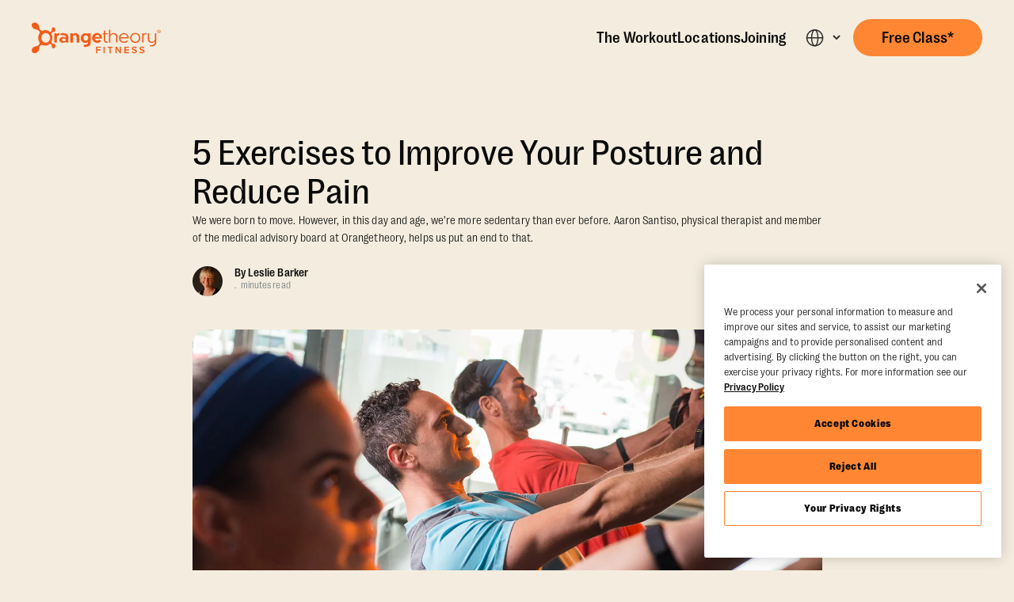

--- FILE ---
content_type: text/html
request_url: https://www.orangetheory.com/en-kw/articles/5-exercises-to-improve-posture-and-pain
body_size: 26088
content:
<!DOCTYPE html><!-- Last Published: Tue Jan 13 2026 13:20:28 GMT+0000 (Coordinated Universal Time) --><html data-wf-domain="webflow.orangetheory.com" data-wf-page="6638d65f8a827ce3d2be7a2e" data-wf-site="6629184900a2ef9802de6081" data-wf-intellimize-customer-id="117454639" lang="en-KW" data-wf-collection="6638d65f8a827ce3d2be79fe" data-wf-item-slug="5-exercises-to-improve-posture-and-pain"><head><meta charset="utf-8"/><title>Improve Your Health with Good Posture: Exercises and Tips for Better Alignment</title><link rel="alternate" hrefLang="x-default" href="https://www.orangetheory.com/en-us/articles/5-exercises-to-improve-posture-and-pain"/><link rel="alternate" hrefLang="en-US" href="https://www.orangetheory.com/en-us/articles/5-exercises-to-improve-posture-and-pain"/><link rel="alternate" hrefLang="es-CO" href="https://www.orangetheory.com/es-co/articles/5-exercises-to-improve-posture-and-pain"/><link rel="alternate" hrefLang="ja" href="https://www.orangetheory.com/ja-jp/articles/5-exercises-to-improve-posture-and-pain"/><link rel="alternate" hrefLang="en-CA" href="https://www.orangetheory.com/en-ca/articles/5-exercises-to-improve-posture-and-pain"/><link rel="alternate" hrefLang="fr-CA" href="https://www.orangetheory.com/fr-ca/articles/5-exercises-to-improve-posture-and-pain"/><link rel="alternate" hrefLang="en-GB" href="https://www.orangetheory.com/en-gb/articles/5-exercises-to-improve-posture-and-pain"/><link rel="alternate" hrefLang="en-AU" href="https://www.orangetheory.com/en-au/articles/5-exercises-to-improve-posture-and-pain"/><link rel="alternate" hrefLang="es-CR" href="https://www.orangetheory.com/es-cr/articles/5-exercises-to-improve-posture-and-pain"/><link rel="alternate" hrefLang="es-DO" href="https://www.orangetheory.com/es-do/articles/5-exercises-to-improve-posture-and-pain"/><link rel="alternate" hrefLang="de-DE" href="https://www.orangetheory.com/de-de/articles/5-exercises-to-improve-posture-and-pain"/><link rel="alternate" hrefLang="es-GT" href="https://www.orangetheory.com/es-gt/articles/5-exercises-to-improve-posture-and-pain"/><link rel="alternate" hrefLang="en-IN" href="https://www.orangetheory.com/en-in/articles/5-exercises-to-improve-posture-and-pain"/><link rel="alternate" hrefLang="es-MX" href="https://www.orangetheory.com/es-mx/articles/5-exercises-to-improve-posture-and-pain"/><link rel="alternate" hrefLang="es-PA" href="https://www.orangetheory.com/es-pa/articles/5-exercises-to-improve-posture-and-pain"/><link rel="alternate" hrefLang="es-PE" href="https://www.orangetheory.com/es-pe/articles/5-exercises-to-improve-posture-and-pain"/><link rel="alternate" hrefLang="es-PR" href="https://www.orangetheory.com/es-pr/articles/5-exercises-to-improve-posture-and-pain"/><link rel="alternate" hrefLang="en-QA" href="https://www.orangetheory.com/en-qa/articles/5-exercises-to-improve-posture-and-pain"/><link rel="alternate" hrefLang="en-BH" href="https://www.orangetheory.com/en-bh/articles/5-exercises-to-improve-posture-and-pain"/><link rel="alternate" hrefLang="en-SA" href="https://www.orangetheory.com/en-sa/articles/5-exercises-to-improve-posture-and-pain"/><link rel="alternate" hrefLang="es-ES" href="https://www.orangetheory.com/es-es/articles/5-exercises-to-improve-posture-and-pain"/><link rel="alternate" hrefLang="da" href="https://www.orangetheory.com/da-dk/articles/5-exercises-to-improve-posture-and-pain"/><link rel="alternate" hrefLang="en-CO" href="https://www.orangetheory.com/en-co/articles/5-exercises-to-improve-posture-and-pain"/><link rel="alternate" hrefLang="en-CR" href="https://www.orangetheory.com/en-cr/articles/5-exercises-to-improve-posture-and-pain"/><link rel="alternate" hrefLang="en-DE" href="https://www.orangetheory.com/en-de/articles/5-exercises-to-improve-posture-and-pain"/><link rel="alternate" hrefLang="en-DK" href="https://www.orangetheory.com/en-dk/articles/5-exercises-to-improve-posture-and-pain"/><link rel="alternate" hrefLang="en-DO" href="https://www.orangetheory.com/en-do/articles/5-exercises-to-improve-posture-and-pain"/><link rel="alternate" hrefLang="en-ES" href="https://www.orangetheory.com/en-es/articles/5-exercises-to-improve-posture-and-pain"/><link rel="alternate" hrefLang="en-GT" href="https://www.orangetheory.com/en-gt/articles/5-exercises-to-improve-posture-and-pain"/><link rel="alternate" hrefLang="en-MX" href="https://www.orangetheory.com/en-mx/articles/5-exercises-to-improve-posture-and-pain"/><link rel="alternate" hrefLang="en-PA" href="https://www.orangetheory.com/en-pa/articles/5-exercises-to-improve-posture-and-pain"/><link rel="alternate" hrefLang="en-PE" href="https://www.orangetheory.com/en-pe/articles/5-exercises-to-improve-posture-and-pain"/><link rel="alternate" hrefLang="en-PR" href="https://www.orangetheory.com/en-pr/articles/5-exercises-to-improve-posture-and-pain"/><link rel="alternate" hrefLang="en-KW" href="https://www.orangetheory.com/en-kw/articles/5-exercises-to-improve-posture-and-pain"/><link rel="alternate" hrefLang="en-JP" href="https://www.orangetheory.com/en-jp/articles/5-exercises-to-improve-posture-and-pain"/><meta content="Discover the importance of good posture for health and well-being. Learn effective exercises, yoga poses, and daily practices to correct postural alignment." name="description"/><meta content="https://cdn.prod.website-files.com/6630918bff30b08ed49927fd/67a09a62b6b8741962a6b491_63ee6a0090bd1675bf1c94d8_OTF_Day_1_PM_CF4_2225ok.jpeg" property="og:image"/><meta content="https://cdn.prod.website-files.com/6630918bff30b08ed49927fd/67a09a62b6b8741962a6b491_63ee6a0090bd1675bf1c94d8_OTF_Day_1_PM_CF4_2225ok.jpeg" property="twitter:image"/><meta content="width=device-width, initial-scale=1" name="viewport"/><meta content="kg7cuFtdFP5GlHjeNjGxaEMxxnZSypbkdjAk37rmMHM" name="google-site-verification"/><link href="https://cdn.prod.website-files.com/6629184900a2ef9802de6081/css/otf-localization.shared.166458553.min.css" rel="stylesheet" type="text/css" integrity="sha384-FmRYVToW0vztBHUWT7WnoS6zmWSeFXIc9rSXalCtqLRgEFmYYHt0QDG5HOkEk6XT" crossorigin="anonymous"/><script type="text/javascript">!function(o,c){var n=c.documentElement,t=" w-mod-";n.className+=t+"js",("ontouchstart"in o||o.DocumentTouch&&c instanceof DocumentTouch)&&(n.className+=t+"touch")}(window,document);</script><link href="https://cdn.prod.website-files.com/6629184900a2ef9802de6081/663d8bd4de9a4241f85f423a_633a6149520992ab4903ad73_OTF_favicon-32.png" rel="shortcut icon" type="image/x-icon"/><link href="https://cdn.prod.website-files.com/6629184900a2ef9802de6081/663d8bda8c533be47955d17f_633a6175dcb06d577989269a_OTF_favicon-180.png" rel="apple-touch-icon"/><link href="https://www.orangetheory.com/en-kw/articles/5-exercises-to-improve-posture-and-pain" rel="canonical"/><style>.anti-flicker, .anti-flicker * {visibility: hidden !important; opacity: 0 !important;}</style><style>[data-wf-hidden-variation], [data-wf-hidden-variation] * {
        display: none !important;
      }</style><!-- Preconnect for Google Tag Manager -->
<link rel="preconnect" href="https://www.googletagmanager.com" crossorigin>
<!-- Preconnect for OneTrust -->
<link rel="preconnect" href="https://cdn.cookielaw.org" crossorigin>
<link rel="preconnect" href="https://px.mountain.com/st" crossorigin>

<!-- Preconnect for WFJS -->
<link rel="preconnect" href="https://webflow-code.dev.orangetheory.com" crossorigin>
<link rel="preconnect" href="https://webflow-code.ops.orangetheory.com" crossorigin>
<link rel="preconnect" href="https://webflow-code.sit.orangetheory.com" crossorigin>
<link rel="preconnect" href="https://webflow-code.uat.orangetheory.com" crossorigin>
<link rel="preconnect" href="https://webflow-code.orangetheory.com" crossorigin>
<!-- Preconnect for React -->
<link rel="preconnect" href="https://webflow-react.dev.orangetheory.com" crossorigin>
<link rel="preconnect" href="https://webflow-react.ops.orangetheory.com" crossorigin>
<link rel="preconnect" href="https://webflow-react.sit.orangetheory.com" crossorigin>
<link rel="preconnect" href="https://webflow-react.uat.orangetheory.com" crossorigin>
<link rel="preconnect" href="https://webflow-react.orangetheory.com" crossorigin>
<!-- <link rel="preconnect" href="https://www.clarity.ms" crossorigin> -->

<style>
  .ot-floating-button {
    display: none !important;
    visibility: hidden !important;
    opacity: 0 !important;
  }
  #onetrust-consent-sdk #onetrust-pc-sdk *:focus, #onetrust-consent-sdk #onetrust-pc-sdk .ot-vlst-cntr > a:focus {
  	outline: none !important;
  }
  #onetrust-banner-sdk.otFloatingRoundedCorner {
    z-index: 999 !important;
  }
</style>


<!-- Intellimize start -->
<style>.anti-flicker, .anti-flicker * {visibility: hidden !important; opacity: 0 !important;}</style>
<script>(function(e,t,p){var n=document.documentElement,s={p:[],r:[]},u={p:s.p,r:s.r,push:function(e){s.p.push(e)},ready:function(e){s.r.push(e)}};e.intellimize=u,n.className+=" "+p,setTimeout(function(){n.className=n.className.replace(RegExp(" ?"+p),"")},t)})(window, 4000, 'anti-flicker')</script>
<link rel="preload" href="https://cdn.intellimize.co/snippet/117841925.js" as="script">
<link rel="preconnect" href="https://api.intellimize.co" crossorigin>
<link rel="preconnect" href="https://117841925.intellimizeio.com">
<link rel="preconnect" href="https://log.intellimize.co" crossorigin>

<script>
  const isENV = (env) => {
    const envHost = `www.${env === "prod" ? "" : env.toLowerCase() + "."}orangetheory.com`;
    return envHost === window.location.hostname;
  };

  const loadClarity = () => {
    if (window.clarity) return;
    (function(c,l,a,r,i,t,y){
      c[a]=c[a]||function(){(c[a].q=c[a].q||[]).push(arguments)};
      t=l.createElement(r);t.async=1;t.src="https://www.clarity.ms/tag/"+i;
      y=l.getElementsByTagName(r)[0];y.parentNode.insertBefore(t,y);
    })(window, document, "clarity", "script", "tjy0pnu71y");
  };

  let hasOptedOut = null;
  (function(){
    function removeFlickerGuard() {
      document.documentElement.className = document.documentElement.className.replace(RegExp(' ?anti-flicker'), '');
    }

    function retrieveStrValByPrefix(arr, str) {
      return arr.find(function(val) {
        return val.indexOf(str) === 0;
      }).replace(str, '');
    }

    try {
      const ot_cookie_key = 'OptanonConsent=';
      const ot_cookie = retrieveStrValByPrefix(document.cookie.split('; '), ot_cookie_key);
      const ot_groups_key = 'groups=';
      const ot_groups = decodeURIComponent(retrieveStrValByPrefix(ot_cookie.split('&'), ot_groups_key));

      // OneTrust tracks each cookie group permission separately
      // OneTrust groups: 1 = necessary, 2 = performance, 3 = functional, 4 = targeting
      const OT_PERFORMANCE = '2:1';
      // Check if "performance" preference is set
      hasOptedOut = ot_groups.indexOf(OT_PERFORMANCE) === -1;
    } catch(xx) { 
      /* OneTrust preferences not set */ 
      hasOptedOut = false;
    }

    // if user has opted out
    if (hasOptedOut) {
      // Remove page hiding
      removeFlickerGuard();
      return;
    }

    // Load Intellimize
    const iS = document.createElement('script');
    iS.type = 'text/javascript';
   	// iS.async = true;
    iS.defer = true;
    iS.src = 'https://cdn.intellimize.co/snippet/117841925.js';
    iS.onerror = function() { removeFlickerGuard(); }
    const s = document.getElementsByTagName('script')[0];
    s.parentNode.insertBefore(iS, s);

    loadClarity();

  })();
</script>
<!-- Intellimize end -->

<script type="text/javascript" defer>
  //Free class modal accessibility
  function setupModalAriaExpanded({
    triggerSelector = "#white-nav-cta",
    closeSelector = ".modal-close-trigger-global",
    modalSelector = "#nav-free-class-modal"
  } = {}) {
    const trigger = document.querySelector(triggerSelector);
    const closeButtons = document.querySelectorAll(closeSelector);
    const modal = document.querySelector(modalSelector);

    if (!trigger || !modal) return;

    const isModalOpen = () => {
      return modal.style.display !== "none" && !modal.hasAttribute("inert");
    }

    trigger.setAttribute("aria-expanded", isModalOpen() ? "true" : "false");
    if (!isModalOpen()) modal.setAttribute("inert", "");

    trigger.addEventListener("click", (e) => {
      e.preventDefault();
      trigger.setAttribute("aria-expanded", "true");
      modal.removeAttribute("inert");
    });

    closeButtons.forEach((btn) => {
      btn.addEventListener("click", () => {
        trigger.setAttribute("aria-expanded", "false");
        modal.setAttribute("inert", "");
      });
    });
  }

  window.addEventListener("load", () => {
    setupModalAriaExpanded();
  });
  
  const currentHost = window.location.host;

  const websiteHosts = {
    ops: [
      "webflow.new.ops.orangetheory.com",
      "www.new.ops.orangetheory.com",
      "webflow.ops.orangetheory.com",
      "www.ops.orangetheory.com"
    ],
    dev: [
      "webflow.new.dev.orangetheory.com",
      "www.new.dev.orangetheory.com",
      "webflow.dev.orangetheory.com",
      "www.dev.orangetheory.com"
    ],
    sit: [
      "webflow.new.sit.orangetheory.com",
      "www.new.sit.orangetheory.com",
      "webflow.sit.orangetheory.com",
      "www.sit.orangetheory.com"
    ],
    uat: [
      "webflow.new.uat.orangetheory.com",
      "www.new.uat.orangetheory.com",
      "webflow.uat.orangetheory.com",
      "www.uat.orangetheory.com"
    ],
    prod: [
      "webflow.new.orangetheory.com",
      "www.new.orangetheory.com",
      "webflow.orangetheory.com",
      "www.orangetheory.com"
    ]
  };
  
  const scriptHosts = {
    dev: "https://webflow-code.dev.orangetheory.com",
    ops: "https://webflow-code.ops.orangetheory.com",
    sit: "https://webflow-code.sit.orangetheory.com",
    uat: "https://webflow-code.uat.orangetheory.com",
    prod: "https://webflow-code.orangetheory.com"
  };

  function getUrlLocale() {
    let url = window.location.href;
    let languageCode = url.split("/")[3];
    return languageCode || "en-us";
  }

  function loadScript(scriptHost, scriptPath, appendTo = "body", defer = true, async = false) {
    const script = document.createElement("script");
    script.src = `${scriptHost}/${scriptPath}?v=3.6`;
    script.defer = defer;
    script.async = async;

    if (appendTo === "head") {
      document.head.appendChild(script);
    } else {
      document.body.appendChild(script);
    }
  }

  function getEnvironmentFromURL() {
    const href = currentHost;
    const isPageBranch = href.includes("branch") || href.includes(".webflow.io");
    if (isPageBranch) {
      return "dev";
    }
    for (const [env, hostList] of Object.entries(websiteHosts)) {
      if (hostList.includes(href)) {
        return env;
      }
    }
    return "dev";
  }
  
  const urlLocale = getUrlLocale().substring(0, 5).toLowerCase();
  const urlEnvironment = getEnvironmentFromURL();
  const scriptHost = scriptHosts[urlEnvironment];
  
  if (scriptHost) {
    loadScript(scriptHost, "project-settings/head.js", "head", true, false);
  }
  
  //Update hreflang domain
  function updateAlternateLinks() {
    const links = document.querySelectorAll('link[rel="alternate"]');
    const hreflangUpdates = {
      "ja": "ja-JP",
      "da": "da-DK"
    };
    links.forEach(link => {
      if (hreflangUpdates[link.hreflang]) {
        link.hreflang = hreflangUpdates[link.hreflang];
      }
    });
  }
  updateAlternateLinks();

  function addOgCanonical() {
    let isIndexed = document.querySelector('meta[content="noindex"]') ? false : true;
    let canonicalTag = document.querySelector('link[rel="canonical"]');
    let canonicalURL = canonicalTag ? canonicalTag.getAttribute('href') : window.location.href;
    if(isIndexed) {
      let metaTag = document.createElement('meta');
      metaTag.setAttribute('property', 'og:url');
      document.head.appendChild(metaTag);
      metaTag.setAttribute('content', canonicalURL);
    }
  }
  addOgCanonical();
  
  <!---------------- OneTrust, WF Optimize, Rudderstack Setup ------------>
  // cookie element observers for SEO
  const cookiePreferenceObserver = (elem) => {   
    const cookieContainer = document.querySelector("#onetrust-consent-sdk");
    var observer = new MutationObserver(function(mutations) {
      mutations.forEach(function(mutationRecord) {
        let elemTarget = mutationRecord.target;
        if(elemTarget.style.visibility == "hidden" || elemTarget.classList.contains("ot-hide")) {
          cookieContainer.style.visibility = "hidden";
          elem.style.visibility = "hidden";
        }else {
          cookieContainer.style.visibility = "visible";
          elem.style.visibility = "visible";
        }
      });    
    });
    observer.observe(elem, { attributes : true, attributeFilter : ['style', 'class'] });
  };
  const cookieBannerObserver = (elem) => {    
    const cookieContainer = document.querySelector("#onetrust-consent-sdk");
    const cookiePreferences = document.querySelector("#onetrust-pc-sdk");
    var observer = new MutationObserver(function(mutations) {
      mutations.forEach(function(mutationRecord) {
        let elemTarget = mutationRecord.target;
        if(elemTarget.style.visibility == "hidden") {
          cookieContainer.style.visibility = "hidden";
          cookiePreferenceObserver(cookiePreferences);
        }else {
          cookieContainer.style.visibility = "visible";
        }
      });    
    });
    observer.observe(elem, { attributes : true, attributeFilter : ['style', 'class'] });
  };
  // Cookie Accessibility
  function waitForElement(selector, callback) {
    const el = document.querySelector(selector);
    if (el) return callback(el);

    const observer = new MutationObserver((_, obs) => {
      const el = document.querySelector(selector);
      if (el) {
        obs.disconnect();
        callback(el);
      }
    });

    observer.observe(document.body, { childList: true, subtree: true });
  }

  const isProduction = () => {
    const productionHosts = ["www.orangetheory.com"];
    return productionHosts.includes(window.location.hostname);
  };

  /* Rudderstack Implementation */

  const RS_ALLOWED_LOCALES = ['en-us', 'en-ca', 'fr-ca', 'en-es', 'es-es'];

  /* AWS Real User Monitoring */
  let IDENTITY_POOL_ID, GUEST_ROLE_ARN, APPLICATION_ID, SESSION_SAMPLE_RATE;

  if (isENV("ops")) {
    IDENTITY_POOL_ID = "us-east-1:9bafe2bc-a81b-418f-b059-fe727ab6d6c0";
    GUEST_ROLE_ARN ="arn:aws:iam::621592687044:role/otf-ops-webapp-iframes-cloudwa-RUMGuestRole3C4076F2-PbQHUuTX3eaB";
    APPLICATION_ID = "ccfcdae9-f1d0-4dd2-936f-d270f17e5954";
    SESSION_SAMPLE_RATE = 0.1;
  } else if (isENV("dev")) {
    IDENTITY_POOL_ID = "us-east-1:ce93e5bf-99fe-4eb5-ad2e-793e9160feb9";
    GUEST_ROLE_ARN = "arn:aws:iam::621592687044:role/otf-dev-webapp-iframes-cloudwa-RUMGuestRole3C4076F2-ZpqIufYbpgsi";
    APPLICATION_ID = "10987832-1f93-40ef-9ad6-19c8bc2aafac";
    SESSION_SAMPLE_RATE = 0.1;
  } else if (isENV("sit")) {
    IDENTITY_POOL_ID = "us-east-1:799b7bcb-7402-4c8f-847b-63d9c99e803a";
    GUEST_ROLE_ARN = "arn:aws:iam::621592687044:role/otf-sit-webapp-iframes-cloudwa-RUMGuestRole3C4076F2-LNW2bvn44QuO";
    APPLICATION_ID = "4f6acea4-b82e-49d7-84c7-22507ad37ef4";
    SESSION_SAMPLE_RATE = 0.1;
  } else if (isENV("uat")) {
    IDENTITY_POOL_ID = "us-east-1:88ca3a48-e36a-4de3-934a-9ebe3a4a69d7";
    GUEST_ROLE_ARN = "arn:aws:iam::193873235814:role/otf-uat-webapp-iframes-cloudwa-RUMGuestRole3C4076F2-ABdI4vbyhHXp";
    APPLICATION_ID = "8c6db07e-3bb9-49ee-a24f-1dcebd24bf48";
    SESSION_SAMPLE_RATE = 0.0002;
  } else if (isENV("prod")) {
    IDENTITY_POOL_ID = "us-east-1:7391c89c-2205-4029-be35-413f754b52e8";
    GUEST_ROLE_ARN = "arn:aws:iam::606753951250:role/otf-prod-webapp-iframes-cloudw-RUMGuestRole3C4076F2-pR1gdJ6mhiLD";
    APPLICATION_ID = "6e774935-ff8a-459e-b9c9-6dc33ce9b24a";
    SESSION_SAMPLE_RATE = 0.0002;
  }

  if (IDENTITY_POOL_ID && GUEST_ROLE_ARN && APPLICATION_ID && SESSION_SAMPLE_RATE) {
    (function(n,i,v,r,s,c,u,x,z){
      x=window.AwsRumClient={q:[],n:n,i:i,v:v,r:r,c:c,t:s,e:[]};
      window[n]=function(c,p){x.q.push({c:c,p:p});};
      if(u)x.a=u;
      s=document.createElement('script');
      s.async=1;
      s.src='https://client.rum.us-east-1.amazonaws.com/1.x/cwr.js';
      z=document.getElementsByTagName('script')[0];
      z.parentNode.insertBefore(s,z);
    })(
      'cwr',
      APPLICATION_ID,
      '1.0.0',
      'us-east-1',
      'https://dataplane.rum.us-east-1.amazonaws.com',
      {
        allowCookies: true,
        enableXRay: true,
        signing: true,
        identityPoolId: IDENTITY_POOL_ID,
        guestRoleArn: GUEST_ROLE_ARN,
        sessionSampleRate: SESSION_SAMPLE_RATE,
        telemetries: ['errors', 'performance', 'http'],
        sessionAttributes: {
          platform: 'webflow'
        }
      }
    );
  }
  
  const loadRudderstack = () => {
    (function(){"use strict";window.RudderSnippetVersion="3.0.32";var identifier="rudderanalytics";if(!window[identifier]){window[identifier]=[]}
  var rudderanalytics=window[identifier];var RSConfig={dev:{writeKey:"2sIACFB89vjpxpThNRBPTzDER8m",dataPlaneUrl:"https://dataplane.rs.dev.orangetheory.com",},uat:{writeKey:"2sIAKneWdz17Y1aCWYGjPOVsS0X",dataPlaneUrl:"https://dataplane.rs.dev.orangetheory.com",},prod:{writeKey:"2sJKKrXzPL1BROkhAoBVAjrzRr7",dataPlaneUrl:"https://dataplane.rs.orangetheory.com",}}
  const rsKeys=isENV('prod')?RSConfig.prod:isENV('uat')?RSConfig.uat:RSConfig.dev
  if(Array.isArray(rudderanalytics)){if(rudderanalytics.snippetExecuted===!0&&window.console&&console.error){console.error("RudderStack JavaScript SDK snippet included more than once.")}else{rudderanalytics.snippetExecuted=!0;window.rudderAnalyticsBuildType="legacy";var sdkBaseUrl="https://sdk.rs.orangetheory.com/v3";var sdkName="rsa.min.js";var scriptLoadingMode="";var methods=["setDefaultInstanceKey","load","ready","page","track","identify","alias","group","reset","setAnonymousId","startSession","endSession","consent"];for(var i=0;i<methods.length;i++){var method=methods[i];rudderanalytics[method]=function(methodName){return function(){if(Array.isArray(window[identifier])){rudderanalytics.push([methodName].concat(Array.prototype.slice.call(arguments)))}else{var _methodName;(_methodName=window[identifier][methodName])===null||_methodName===void 0||_methodName.apply(window[identifier],arguments)}}}(method)}
  try{new Function('class Test{field=()=>{};test({prop=[]}={}){return prop?(prop?.property??[...prop]):import("");}}');window.rudderAnalyticsBuildType="modern"}catch(e){}
  var head=document.head||document.getElementsByTagName("head")[0];var body=document.body||document.getElementsByTagName("body")[0];window.rudderAnalyticsAddScript=function(url,extraAttributeKey,extraAttributeVal){var scriptTag=document.createElement("script");scriptTag.src=url;scriptTag.setAttribute("data-loader","RS_JS_SDK");if(extraAttributeKey&&extraAttributeVal){scriptTag.setAttribute(extraAttributeKey,extraAttributeVal)}
  if(scriptLoadingMode==="async"){scriptTag.async=!0}else if(scriptLoadingMode==="defer"){scriptTag.defer=!0}
  if(head){head.insertBefore(scriptTag,head.firstChild)}else{body.insertBefore(scriptTag,body.firstChild)}};window.rudderAnalyticsMount=function(){(function(){if(typeof globalThis==="undefined"){var getGlobal=function getGlobal(){if(typeof self!=="undefined"){return self}
  if(typeof window!=="undefined"){return window}
  return null};var global=getGlobal();if(global){Object.defineProperty(global,"globalThis",{value:global,configurable:!0})}}})();window.rudderAnalyticsAddScript("".concat(sdkBaseUrl,"/").concat(window.rudderAnalyticsBuildType,"/").concat(sdkName),"data-rsa-write-key",rsKeys.writeKey)};if(typeof Promise==="undefined"||typeof globalThis==="undefined"){window.rudderAnalyticsAddScript("https://polyfill-fastly.io/v3/polyfill.min.js?version=3.111.0&features=Symbol%2CPromise&callback=rudderAnalyticsMount")}else{window.rudderAnalyticsMount()}
  var loadOptions={consentManagement:{enabled:!0,provider:"oneTrust"},preConsent:{enabled:!0,storage:{strategy:"session"},events:{delivery:"immediate"},},onLoaded:function(rudderanalytics){rudderanalytics.consent({trackConsent:!1,consentManagement:{allowedConsentIds:window.OnetrustActiveGroups,},})}};rudderanalytics.load(rsKeys.writeKey,rsKeys.dataPlaneUrl,loadOptions)}}})();
  }

  const allowIntellimizeTracking = (condition) => {
    condition ? intellimize?.allowUserTracking?.() : intellimize?.denyUserTracking?.();
  }

  const oneTrustLoadedInterval = setInterval(() => {
    if (!window.OnetrustActiveGroups) return;

    clearInterval(oneTrustLoadedInterval);
    
    loadRudderstack();
      
  });

  const appendOneTrustScript = () => {
    const scriptSrc = "https://cdn.cookielaw.org/scripttemplates/otSDKStub.js";
    //set domain script to prod or testing domain
    const domainScript = isProduction()
    ? "a2fa158b-a338-4754-ab5b-48dee4727de2"
    : "a2fa158b-a338-4754-ab5b-48dee4727de2-test";

    const script = document.createElement("script");
    script.src = scriptSrc;
    script.type = "text/javascript";
    script.charset = "UTF-8";
    script.setAttribute("data-document-language", "true");
    script.setAttribute("data-domain-script", domainScript);

    document.head.appendChild(script);

    const additionalScript = document.createElement("script");
    additionalScript.type = "text/javascript";
    additionalScript.textContent = "function OptanonWrapper() { }";
    document.head.appendChild(additionalScript);
  };

  const setCookie = (name, value, days = 365) => {
    const date = new Date();
    date.setTime(date.getTime() + days * 24 * 60 * 60 * 1000);
    const expires = "Expires=" + date.toGMTString();
    document.cookie = `${name}=${value}; Path=/; ${expires};`;
  };

  const deleteCookie = (name, path = '/') => {
    document.cookie = `${name}=; Path=${path}; Expires=Thu, 01 Jan 1970 00:00:00 GMT;`;
  };
  
  // opens the cookie modal
  const showOneTrustSettings = () => {
    const oneTrustSettingsBtn = document.querySelector(
      ".onetrust-cookie-settings"
    );
    if (oneTrustSettingsBtn) {
      oneTrustSettingsBtn.style.display = "block";
    }
  };
  document.addEventListener("DOMContentLoaded", function () {
    showOneTrustSettings();
  });

  //check if consent opted anon
  function checkOptanonConsentCookie() {
    return document.cookie
      .split(";")
      .some((item) => item.trim().startsWith("OptanonConsent="));
  }

  function initGTM() {
    (function (w, d, s, l, i) {
      w[l] = w[l] || [];
      w[l].push({ "gtm.start": new Date().getTime(), event: "gtm.js" });
      var f = d.getElementsByTagName(s)[0],
          j = d.createElement(s),
          dl = l != "dataLayer" ? "&l=" + l : "";
      j.async = true;
      j.src = "https://www.googletagmanager.com/gtm.js?id=" + i + dl;
      f.parentNode.insertBefore(j, f);
    })(window, document, "script", "dataLayer", "GTM-WQHMMP8P");
  }

  function waitForOptanonConsent() {
    // if there is consent, initiate gtm
    if (checkOptanonConsentCookie()) {
      initGTM();
    } else {
      setTimeout(waitForOptanonConsent, 100);
    }
  }
  appendOneTrustScript();
  waitForOptanonConsent();
  
  // setting visibility of appended cookie element for SEO
  window.addEventListener("load", () => {
    setTimeout(function() {
      const cookieContainer = document.querySelector("#onetrust-consent-sdk");
      const cookieBanner = document.querySelector("#onetrust-banner-sdk");
      const cookiePreferences = document.querySelector("#onetrust-pc-sdk");
      const isPreferencesOpen = cookiePreferences ? cookiePreferences.classList.contains("ot-slide-in-right") : false;
      const closeBtn = document.getElementById("close-pc-btn-handler");
      
      if (cookieBanner) {
        cookieBannerObserver(cookieBanner);
      } else if(cookieContainer){
        cookieContainer.style.visibility = isPreferencesOpen ? "visible" : "hidden";
        cookiePreferenceObserver(cookiePreferences);
      }
      
      waitForElement("#onetrust-consent-sdk", (cookieModal) => {
        let lastVisible = null;
        
        const getOutsideElements = () => {
          return Array.from(document.body.querySelectorAll("*")).filter(el => !cookieModal.contains(el));
        };
        
        const toggleInert = (state) => {
          const elements = getOutsideElements();
          elements.forEach(el => {
            if (state) {
              el.setAttribute("inert", "");
              //el.setAttribute("aria-hidden", "true");
            } else {
              el.removeAttribute("inert");
              //el.removeAttribute("aria-hidden");
            }
          });
        };
        
        const observer = new MutationObserver(() => {
          const isVisible = window.getComputedStyle(cookieModal).visibility === "visible";
          if (isVisible !== lastVisible) {
            lastVisible = isVisible;

            cookieModal.setAttribute("aria-hidden", String(!isVisible));
            toggleInert(isVisible);

            if (isVisible) {
              setTimeout(() => {
                const cookieTitle = document.querySelector("#ot-pc-title");
                cookieTitle.focus();
              }, 50);
            }
          }
        });

        observer.observe(cookieModal, {
          attributes: true,
          attributeFilter: ["style"],
        });
      });
    }, 1500);
  });
  
  // Skip-Link code
  document.addEventListener("DOMContentLoaded", function () {
    const skipLink = document.getElementById("skip-link");
    if (!skipLink) return;

    const OFFSET = 200;
    const targetId = skipLink.getAttribute("href");
    const targetElement = document.querySelector(targetId);
    
    if (!targetElement) return;

    skipLink.addEventListener("focus", function () {
      skipLink.classList.add("visible");
    });

    skipLink.addEventListener("keydown", function (e) {
      if (e.key === " " || e.key === "Spacebar") {
        e.preventDefault();
        skipLink.click();
      }
    });
    
    skipLink.addEventListener("click", (e) => {
      e.preventDefault();
      e.stopImmediatePropagation();
      
      history.replaceState(null, "", window.location.pathname);

      const y =
        targetElement.getBoundingClientRect().top +
        window.pageYOffset -
        OFFSET;

      window.scrollTo({
        top: y,
        behavior: "smooth"
      });

      if (!targetElement.hasAttribute("tabindex")) {
        targetElement.setAttribute("tabindex", "-1");
      }

      setTimeout(() => {
        targetElement.focus({ preventScroll: true });
      }, 300);

      history.replaceState(null, "", targetId);
    });
  });
</script>

<script type="application/ld+json">
  {
    "@context": "https://schema.org",
    "@graph": [
      {
        "@type": "Organization",
        "@id": "https://www.orangetheory.com/#organization",
        "name": "Orangetheory Fitness",
        "alternateName": "OTF",
        "url": "https://www.orangetheory.com/",
        "logo": {
          "@type": "ImageObject",
          "@id": "https://www.orangetheory.com/#logo",
          "url": "https://cdn.prod.website-files.com/6629184900a2ef9802de6081/676d59040cc94d29226689cf_nb-logo.svg",
          "caption": "Orangetheory Fitness Logo"
        },
        "image": [
          { "@type": "ImageObject", "@id": "https://www.orangetheory.com/#logo" },
          { "@type": "ImageObject", "url": "https://cdn.prod.website-files.com/6629184900a2ef9802de6081/679b3121247cbc4c03354a94_home-banner.webp" },
          { "@type": "ImageObject", "url": "https://cdn.prod.website-files.com/6629184900a2ef9802de6081/686eb4b7961e873d58723ac8_start-fitness-journey.webp" }
        ],
        "foundingDate": "2010-03-01",
        "founder": [
          { "@type": "Person", "name": "Ellen Latham" },
          { "@type": "Person", "name": "Jerome Kern" },
          { "@type": "Person", "name": "David Long" }
        ],
        "description": "Orangetheory Fitness delivers coach-led, full-body workouts that combine strength and heart rate–based cardio with real-time performance tracking. Our science-informed interval training supports improvements in endurance and strength in a supportive, results-focused environment.",
        "award": [
          "#1 Best Gym — USA Today, 2025",
          "Best Fitness Franchise — Global Franchise Awards, 2025"
        ],
        "subjectOf": [
          {
            "@type": "NewsArticle",
            "headline": "USA Today Names Orangetheory the #1 Best Gym",
            "datePublished": "2025-07-09T00:00:00Z",
          	"image": "https://img1.10bestmedia.com/static/img/tenbest-logo.png",
          	"author": { "@type": "Organization", "name": "USA TODAY 10Best", "url": "https://www.global-franchise.com/" },
            "url": "https://10best.usatoday.com/awards/orangetheory-fitness/",
            "mainEntityOfPage": "https://www.usatoday.com/",
            "publisher": { "@type": "Organization", "name": "USA Today" }
          },
          {
            "@type": "NewsArticle",
            "headline": "Global Franchise Awards 2025 announces winners",
            "datePublished": "2025-03-06T00:00:00Z",
          	"image": "https://www.global-franchise.com/wp-content/uploads/2025/03/Global-Franchise-Awards-2025-winners.jpeg",
        	"author": { "@type": "Organization", "name": "Global Franchise Team", "url": "https://www.global-franchise.com/#/schema/person/889dae012911c7efe913e7e5ef794f61" },
            "url": "https://www.global-franchise.com/news/global-franchise-awards-2025-announces-winners",
            "mainEntityOfPage": "https://www.global-franchise.com/",
            "publisher": { "@type": "Organization", "name": "Global Franchise" }
          }
        ],
        "sameAs": [
          "https://www.facebook.com/OrangetheoryFitness",
          "https://www.instagram.com/orangetheory/",
          "https://twitter.com/orangetheory",
          "https://www.youtube.com/user/OrangeTheoryFitness",
          "https://www.linkedin.com/company/orangetheory-fitness/"
        ],
        "knowsAbout": [
          {
            "@type": "Thing",
            "@id": "https://www.orangetheory.com/#hiit",
            "name": "High-Intensity Interval Training (HIIT)",
            "sameAs": "https://pmc.ncbi.nlm.nih.gov/articles/PMC6763680/"
          },
          {
            "@type": "Thing",
            "@id": "https://www.orangetheory.com/#heart-rate-training",
            "name": "Heart rate zone training",
            "sameAs": "https://www.cdc.gov/physicalactivity/basics/measuring/index.html"
          },
          {
            "@type": "Thing",
            "@id": "https://www.orangetheory.com/#strength-training",
            "name": "Strength training",
            "sameAs": "https://www.health.harvard.edu/staying-healthy/strength-training-builds-more-than-muscles"
          },
          {
            "@type": "Thing",
            "@id": "https://www.orangetheory.com/#exercise",
            "name": "Exercise",
            "sameAs": "https://www.mayoclinic.org/healthy-lifestyle/fitness/in-depth/exercise/art-20048389"
          },
          {
            "@type": "Thing",
            "@id": "https://www.orangetheory.com/#epoc",
            "name": "Excess post-exercise oxygen consumption (EPOC)",
            "sameAs": "https://health.clevelandclinic.org/understanding-epoc"
          }
        ],
        "makesOffer": {
          "@type": "Offer",
          "@id": "https://www.orangetheory.com/#membership-offer",
          "name": "Studio Membership",
          "category": "Membership",
          "itemOffered": {
            "@type": "Service",
            "name": "Orangetheory Fitness Membership",
            "serviceType": "Gym membership"
          }
        }
      },
      {
        "@type": "WebSite",
        "@id": "https://www.orangetheory.com/#website",
        "url": "https://www.orangetheory.com/",
        "name": "Orangetheory Fitness",
        "publisher": { "@id": "https://www.orangetheory.com/#organization" }
      }
    ]
  }
</script>

<!--<meta name="viewport" content="width=device-width, initial-scale=1" />-->
<meta name="viewport" content="width=device-width, initial-scale=1, minimum-scale=1" />
<link
  rel="icon"
  type="image/ico"
  href="https://cdn.prod.website-files.com/6337e6fca669d8aab6498d20/6358f1ddbd05f5da097e520e_OTF_favicon-57.png"
/>
<link
  rel="icon"
  href="https://cdn.prod.website-files.com/6337e6fca669d8aab6498d20/6358f2f95b21e9c3b43d8bc3_OTF_favicon-16.png"
  sizes="16x16"
/>
<link
  rel="icon"
  href="https://cdn.prod.website-files.com/6337e6fca669d8aab6498d20/633a6149520992ab4903ad73_OTF_favicon-32.png"
  sizes="32x32"
/>
<link
  rel="icon"
  href="https://cdn.prod.website-files.com/6337e6fca669d8aab6498d20/6358f2fa490d1b74d0cf8659_OTF_favicon-96.png"
  sizes="96x96"
/>

<!-- Android -->
<link
  rel="shortcut icon"
  sizes="192x192"
  href="https://cdn.prod.website-files.com/6337e6fca669d8aab6498d20/6358f2f997dcbf41450ec1d8_OTF_favicon-192.png"
/>

<!-- iOS -->
<link
  rel="apple-touch-icon"
  href="https://cdn.prod.website-files.com/6337e6fca669d8aab6498d20/6358f1ddbd05f5da097e520e_OTF_favicon-57.png"
  sizes="57x57"
/>
<link
  rel="apple-touch-icon"
  href="https://cdn.prod.website-files.com/6337e6fca669d8aab6498d20/6358f41aa293473a85e29c2d_OTF_favicon-76.png"
  sizes="76x76"
/>
<link
  rel="apple-touch-icon"
  href="https://cdn.prod.website-files.com/6337e6fca669d8aab6498d20/6358f41a2749b8784b008e21_OTF_favicon-120.png"
  sizes="120x120"
/>
<link
  rel="apple-touch-icon"
  href="https://cdn.prod.website-files.com/6337e6fca669d8aab6498d20/6358f41a8819ea49759b8f9f_OTF_favicon-152.png"
  sizes="152x152"
/>
<link
  rel="apple-touch-icon"
  href="https://cdn.prod.website-files.com/6337e6fca669d8aab6498d20/633a6175dcb06d577989269a_OTF_favicon-180.png"
  sizes="180x180"
/>

<!-- Windows 8 IE 10-->
<meta name="msapplication-TileColor" content="#FFFFFF" />
<meta name="msapplication-TileImage" content="https://cdn.prod.website-files.com/6337e6fca669d8aab6498d20/6358f41a490d1bb727cf990e_OTF_favicon-144.png" /><!--
<script type="application/ld+json">
  {
    "@context": "https://schema.org",
    "@type": "Article",
    "headline": "5 Exercises to Improve Your Posture and Reduce Pain",
    "description": "Discover the importance of good posture for health and well-being. Learn effective exercises, yoga poses, and daily practices to correct postural alignment.",
    "image": [
    	"https://cdn.prod.website-files.com/6630918bff30b08ed49927fd/67a09a62b6b8741962a6b494_63997486689bac30e2fa81a2_6374bea9bf1b543ba4e55f54_OTF_Day_1_PM_CF4_2225ok.webp",
    	"https://cdn.prod.website-files.com/6630918bff30b08ed49927fd/67a09a62b6b8741962a6b491_63ee6a0090bd1675bf1c94d8_OTF_Day_1_PM_CF4_2225ok.jpeg"
    ],
    "datePublished": "Jun 03, 2020",
    "dateModified": "Apr 15, 2025",
    "author": [
      {
        "@type": "Person",
        "name": "Leslie Barker"
      }
    ],
    "publisher": {
      "@type": "Organization",
      "name": "Orangetheory Fitness",
      "logo": {
        "@type": "ImageObject",
        "url": "https://cdn.prod.website-files.com/6629184900a2ef9802de6081/676d59040cc94d29226689cf_nb-logo.svg"
      }
    }
  }
</script>
--!>



<script>
const cmsVanityUrl = `/articles/5-exercises-to-improve-posture-and-pain`;
const cmsArticleName = "5 Exercises to Improve Your Posture and Reduce Pain";
</script><script type="text/javascript">window.__WEBFLOW_CURRENCY_SETTINGS = {"currencyCode":"USD","symbol":"$","decimal":".","fractionDigits":2,"group":",","template":"{{wf {\"path\":\"symbol\",\"type\":\"PlainText\"} }} {{wf {\"path\":\"amount\",\"type\":\"CommercePrice\"} }} {{wf {\"path\":\"currencyCode\",\"type\":\"PlainText\"} }}","hideDecimalForWholeNumbers":false};</script></head><body class="o-body"><a id="skip-link" href="#main-content" class="skip-to-main-content">Skip to main content</a><div class="hide w-embed w-iframe w-script"><!-- Google Tag Manager (noscript) -->
<noscript>
	<iframe
  	src="https://www.googletagmanager.com/ns.html?id=GTM-WQHMMP8P"
		height="0" width="0" style="display:none;visibility:hidden">
	</iframe>
</noscript>
<!-- End Google Tag Manager (noscript) -->
<script>
  let enterPressed = false;
  const otBtn = document.getElementById("ot-sdk-btn");

  if (otBtn) {
    otBtn.addEventListener("keydown", function(e) {
      if ((e.key === "Enter" || e.keyCode === 13) && !enterPressed) {
        enterPressed = true;
        e.stopPropagation();
        e.preventDefault();
        otBtn.click();
      }
    });

    otBtn.addEventListener("keyup", function(e) {
      if (e.key === "Enter" || e.keyCode === 13) {
        enterPressed = false;
      }
    });
  }
</script></div><div class="general-css w-embed"><style type="text/css">
  .pre-sale-modal-wrap.ironclad-modal-active{
    opacity: 1;
    display: block;
  }
  .region-language{
    font-weight: 300 !important
  }
  .o-card-title,
  .shared-component-library--o-card-title{
    font-weight: 500 !important;
  }
  .article-bg.cms {
    background-position: 50%;
    background-size: cover;
  }
  @media screen and (max-width: 1080px) and (min-width: 992px) {
    .o-container.announcement {
      display: block !important;
    }
  }

  @media screen and (max-width: 1080px) and (min-width: 992px) {
    .o-container.announcement {
      display: block !important;
    }
    .announcement-item-wrap {
      padding-bottom: 12px;
    }
  }

  /* Prevent hiding phone numbers on IOS */
  a[href^="tel"] {
    color: inherit;
    text-decoration: none;
  }
  .select-region-input::-ms-expand {
    display: none;
    outline: none;
  }
  .select-region-input {
    -webkit-appearance: none;
    -moz-appearance: none;
    appearance: none;
    outline: none;
  }
  a.w-webflow-badge{
    display: none !important;
  }
  a.o-brand{
    -webkit-tap-highlight-color: rgba(255, 255, 255, 0);
    outline: none;
  }
  #site-copyright a{
   color: #F26922;
  }
  @media screen and (min-width: 92px) and (max-width: 1100px) {
    .n-footer-column.n-first-column{
      min-width: 12.5rem;
    }
    .n-footer-column.footer-main-links{
      gap: 2rem;
    }
  }
  .n-card-testimonial.swiper-slide {
    display: flex;
  }
  /** ARTICLE START**/
  /* Style for odd .n-article-item child elements */
  .n-article-collection-list .n-article-item:nth-child(odd) .n-hero-card {
    background-image: url("https://cdn.prod.website-files.com/6337e6fca669d8aab6498d20/674b044a64a268c25e79422a_custom-bg-1.webp");
    background-position: 0 0;
    background-size: 100% 100%;
  }

  /* Style for even .n-article-item child elements */
  .n-article-collection-list .n-article-item:nth-child(even) .n-hero-card {
    background-image: url("https://cdn.prod.website-files.com/6337e6fca669d8aab6498d20/674b04638dfb7342936730fc_custom-bg-2.webp");
    background-position: 100% 100%;
    background-size: cover;
  }

  /* Additional customization for third pattern if needed (e.g., every 3rd item) */
  .n-article-collection-list .n-article-item:nth-child(3n) .n-hero-card {
    background-image: url("https://cdn.prod.website-files.com/6337e6fca669d8aab6498d20/674b0463aa9025ffb5760a0c_custom-bg-3.webp");
    background-position: 0 0;
    background-repeat: no-repeat;
    background-size: 100% 100%;
  }
  .n-article-collection-list .n-article-item:nth-child(even) .n-hero-wrapper{
    flex-flow: row-reverse;
  }
  /** ARTICLE END**/

  .n-promo-banner-richtext a{
    color: var(--nb-black);
  }
  @media screen and (max-width: 1080px) and (min-width: 992px) {
    .n-promo-banner-swiper {
      display: block !important;
    }
  }
  @media screen and (min-width: 992px){
    #global-mobile-menu{
      display: none !important;
    }
  }
  @media screen and (max-width: 1100px) and (min-width: 992px){
    .n-nav-link-wrap {
      margin-right: 0;
      grid-column-gap: 1rem;
      grid-row-gap: 1rem;
    }
    .n-nav-link-list {
      margin-right: 0;
      grid-column-gap: 1rem;
      grid-row-gap: 1rem;
    }
  }
  html[dir="rtl"] .global-sidebar-menu.o-navmenu {
    transform: translateX(100%);
    opacity: 0;
  }
  .global-sidebar-menu.o-navmenu {
    transform: translateX(-100%);
    opacity: 0;
  }
  #global-mobile-menu{
    visibility: hidden;
    pointer-events: none;
  }
  .hide-locale{
    display: none !important;
  }
  .accordion-answer table td,
  .accordion-answer table th{
    padding: 5px 10px;
  }

  html[lang="en-US" i] .hide-on-us {
    display: none;
    visibility: hidden;
  }
  html:not([lang="en-US" i]) .us-only {
    display: none !important;
    visibility: hidden;
  }
  .footer-main-links > .footer-link-list {
    flex: 1;
  }
  @media all and (max-width: 480px) { 
    .footer-main-links > .footer-link-list:nth-child(2) {
      flex: 2;
    }
    .footer-main-links > .footer-link-list:nth-child(1),
    .footer-main-links > .footer-link-list:nth-child(3) {
      flex: 1;
    }
  }

  @media all and (min-width: 992px) and (max-width: 1120px) {
    .n-header-h3 {
      font-size: 1.8rem;
    }
    .m-card-features li {
      font-size: 1rem;
    }
  }

  .video-mirror-click-2 {
    position: absolute;
    bottom: 25px;
    left: 25px;
  }

  @media all and (min-width: 820px) and (max-width: 1024px) {
    .n-card-img-background.franchise-map {
      object-position: 83% 50%;
    }
		html[lang="ja-jp"] .n-nav-link {
    	  font-size: 1.05rem;
    }
  }

  #onetrust-consent-sdk #onetrust-banner-sdk a.ot-cookie-policy-link{
    color: var(--nb-black);
    font-weight: 500;
  }
  #onetrust-consent-sdk #onetrust-banner-sdk a.ot-cookie-policy-link:hover{
    color: var(--nb-orange-darker);
  }
  
  @media screen and (min-width: 768px) and (max-width: 991px) {
		html[lang="fr-ca"] .n-cards-wrapper.image-right.get-app {
    		flex-flow: column-reverse;
        align-items: center;
    }
    html[lang="fr-ca"] .n-cards-wrapper.image-right.get-app .n-card-img {
    		max-width: 100%;
        min-height: 20rem;
        top: 8%;
    }
    html[lang="fr-ca"] .n-cards-wrapper.image-right.get-app .n-card.get-app {
    		width: 100%;
        max-width: 100%;
    }
    #w-node-c79fcf28-375d-4917-7285-43fa3447f2fb-3447f2d0:lang(fr-fr),
    #w-node-c79fcf28-375d-4917-7285-43fa3447f2fb-3447f2d0:lang(en-fr),
    #w-node-c79fcf28-375d-4917-7285-43fa3447f2fb-3447f2d0:lang(en-gb) {
        justify-self: center;
        grid-area: span 1 / span 2 / span 1 / span 2;
    }
    
    .get-app .card-star-img.hide-in-mobile:lang(fr-ca),
    #download-app-section .card-star-img.hide-in-mobile:lang(fr-ca) {
    	display: none;
    }
    .get-app .card-star-img.mobile-left-part:lang(fr-ca), 
    .get-app .card-star-img.mobile-right-part:lang(fr-ca),
    #download-app-section .card-star-img.mobile-left-part:lang(fr-ca), 
    #download-app-section .card-star-img.mobile-right-part:lang(fr-ca) {
    	display: block;
      position: static;
    }
    .get-app .card-star-img.mobile-left-part .n-star-img.left:lang(fr-ca),
    #download-app-section .card-star-img.mobile-left-part .n-star-img.left:lang(fr-ca) {
    	z-index: 2;
      left: 0%;
    }
    .get-app .card-star-img.mobile-right-part .n-star-img.right:lang(fr-ca),
    #download-app-section .card-star-img.mobile-right-part .n-star-img.right:lang(fr-ca) {
    		z-index: 2;
        margin-left: auto;
        margin-right: -35px;
        left: auto;
        right: 0;
    }
	}

</style></div><div class="global-styles-wrap"><div class="general-styles w-embed"><style type="text/css">
* {
	font-synthesis: none !important;
}
.sr-only{
	display: inline-block;
}
/* Set color style to inherit */
.inherit-color * {
    color: inherit;
}

/* Get rid of top margin on first element in any rich text element */
.w-richtext > :not(div):first-child, .w-richtext > div:first-child > :first-child {
  margin-top: 0 !important;
}

/* Get rid of bottom margin on last element in any rich text element */
.w-richtext>:last-child, .w-richtext ol li:last-child, .w-richtext ul li:last-child {
	margin-bottom: 0 !important;
}


/* Make sure containers never lose their center alignment */
.container-medium,.container-small, .container-large {
	margin-right: auto !important;
  margin-left: auto !important;
}

/* Apply "..." after 3 lines of text */
.text-style-3lines {
	display: -webkit-box;
	overflow: hidden;
	-webkit-line-clamp: 3;
	-webkit-box-orient: vertical;
}

/* Apply "..." after 2 lines of text */
.text-style-2lines {
	display: -webkit-box;
	overflow: hidden;
	-webkit-line-clamp: 2;
	-webkit-box-orient: vertical;
}

/* These classes are never overwritten */
.hide {
  display: none !important;
}

@media screen and (max-width: 991px) {
    .hide, .hide-tablet {
        display: none !important;
    }
}
  @media screen and (max-width: 767px) {
    .hide-mobile-landscape{
      display: none !important;
    }
}
  @media screen and (max-width: 479px) {
    .hide-mobile{
      display: none !important;
    }
}
 
.margin-0 {
  margin: 0rem !important;
}
  
.padding-0 {
  padding: 0rem !important;
}

.spacing-clean {
padding: 0rem !important;
margin: 0rem !important;
}

.margin-top {
  margin-right: 0rem !important;
  margin-bottom: 0rem !important;
  margin-left: 0rem !important;
}

.padding-top {
  padding-right: 0rem !important;
  padding-bottom: 0rem !important;
  padding-left: 0rem !important;
}
  
.margin-right {
  margin-top: 0rem !important;
  margin-bottom: 0rem !important;
  margin-left: 0rem !important;
}

.padding-right {
  padding-top: 0rem !important;
  padding-bottom: 0rem !important;
  padding-left: 0rem !important;
}

.margin-bottom {
  margin-top: 0rem !important;
  margin-right: 0rem !important;
  margin-left: 0rem !important;
}

.padding-bottom {
  padding-top: 0rem !important;
  padding-right: 0rem !important;
  padding-left: 0rem !important;
}

.margin-left {
  margin-top: 0rem !important;
  margin-right: 0rem !important;
  margin-bottom: 0rem !important;
}
  
.padding-left {
  padding-top: 0rem !important;
  padding-right: 0rem !important;
  padding-bottom: 0rem !important;
}
  
.margin-horizontal {
  margin-top: 0rem !important;
  margin-bottom: 0rem !important;
}

.padding-horizontal {
  padding-top: 0rem !important;
  padding-bottom: 0rem !important;
}

.margin-vertical {
  margin-right: 0rem !important;
  margin-left: 0rem !important;
}
  
.padding-vertical {
  padding-right: 0rem !important;
  padding-left: 0rem !important;
}

html[dir="rtl"] .global-sidebar-menu.o-navmenu{
  transform: translateX(100%);
  opacity: 0;
}
.global-sidebar-menu.o-navmenu {
  transform: translateX(-100%);
  opacity: 0;
}
#global-mobile-menu{
  visibility: hidden;
  pointer-events: none;
}

.w-richtext ol, 
.w-richtext ul {
    overflow: visible !important;
}

/** ONE TRUST START **/
#onetrust-pc-sdk.ot-hide {
  visibility: hidden;
}

#onetrust-consent-sdk #onetrust-accept-btn-handler, 
#onetrust-banner-sdk #onetrust-reject-all-handler{
	background-color: var(--orange);
  border-color: var(--orange);
  color: var(--nb-black);
}
#onetrust-consent-sdk #onetrust-pc-btn-handler{
  border-color: var(--orange);
  color: var(--nb-black);
}
#ot-sdk-btn.ot-sdk-show-settings {
  color: inherit;
  border: none;
  height: fit-content;
  white-space: normal;
  word-wrap: break-word;
  padding: 0;
  font-size: 1rem;
  line-height: 1.2rem;
  background: transparent;
  outline: none;
}

#onetrust-consent-sdk #onetrust-policy-text,
#onetrust-consent-sdk #onetrust-pc-sdk #ot-pc-desc, 
#onetrust-consent-sdk #onetrust-pc-sdk p {
  font-weight: 300;
  color: var(--nb-black);
  padding-bottom: 15px;
}
#onetrust-consent-sdk #onetrust-pc-sdk #ot-pc-title,
#onetrust-consent-sdk #onetrust-pc-sdk h3,
#onetrust-consent-sdk #onetrust-pc-sdk h4 {
	color: var(--nb-black);
}
#onetrust-pc-sdk .ot-always-active { color: var(--orange); }
#onetrust-banner-sdk a, #onetrust-pc-sdk a,
#onetrust-consent-sdk #onetrust-pc-sdk .privacy-notice-link{
  font-weight: 300;
  color: var(--orange);
}

#ot-sdk-btn.ot-sdk-show-settings:hover {
  color: var(--orange);
  background-color: transparent;
}
#onetrust-pc-sdk.ot-hide.ot-fade-in.right {
  right: -9999px;
}
#ot-sdk-btn.ot-sdk-show-settings:active, 
#ot-sdk-btn.optanon-show-settings:active {
    background-color: transparent;
    border: none;
}
  
@media screen and (min-width: 1280px) {
	#ot-sdk-btn.ot-sdk-show-settings {
    font-size: 1.125rem;
    line-height: 1.5rem;
  }
}
@media screen and (max-width: 479px) {
  #ot-sdk-btn.ot-sdk-show-settings {
    font-size: .75rem;
    line-height: 1.175rem;
  }
}
/** ONE TRUST END **/

  @media screen and (max-width: 374px) {
    .n-card.get-app .app-badges-container {
      margin-left: -2rem;
    }
  }
  .ps-modal-body:focus-visible,
  .presale-form-contents:focus-visible,
  div[role="tooltip"]:focus-visible{
     outline: none !important;
  }

  html:not([lang=en-US]) .us-exclusive {
    visibility: hidden;
    display: none;
  }
  html:not([lang=en-US]) .non-us-exclusive {
    visibility: visible !important;
    display: block !important;
  }
</style></div><div class="swiper-styles w-embed"><style type="text/css">
/** Swiper custom css **/
.swiper-horizontal{
  visibility: hidden;
}
.swiper-horizontal.swiper-initialized{
  visibility: visible;
}
.swiper-initialized{
   visibility: visible;
}
.swiper-pagination-bullet{
  width: 9px;
  height: 9px;
  padding: 0;
  background: #fff;
  border: solid 1px #2e2e2e;
  color: transparent;
  opacity: 1;
}
.swiper-pagination-bullet-active{
  background: #F26922;
  border-color: #F26922;
}
.announcement .swiper-pagination-bullet{
  background: transparent;
  border: solid 1px #fff;
  color: transparent;
  opacity: 1;
}
.announcement .swiper-pagination-bullet-active{
  background: #fff;
  border-color: #fff;
}
.swiper-initialized .announcement-swiper .swiper-pagination{
  padding-bottom: 10px;
  position: static;
  margin-top: 0;
}
.swiper-pagination {
	text-align: center;
  margin-top: 34px;
}
.swiper-pagination-bullet {
	margin-left: 12px !important;
  margin-right: 12px !important;
  position: relative;
  width: 12px;
  height: 12px;
}
.swiper-pagination-bullet::before {
  content: "";
  position: absolute;
  top: -18px; /* Expands clickable area */
  left: -18px;
  width: 48px;
  height: 48px;
  border-radius: 50%;
  background: transparent;
}
</style></div></div><header class="top-bar-wrapper"><div id="announcements-section" class="announcement-section fix-swiper-accessibility"><div class="hide w-embed w-script"><script>
	let activeAnnouncements = [];
</script></div><div class="announcement-swiper announcement w-dyn-list"><div data-nosnippet="" class="empty-announcement w-dyn-empty"><div>No items found.</div></div></div><button aria-label="Close announcements" tabindex="0" aria-hidden="true" id="close-announcement" class="close-announcement"><img src="https://cdn.prod.website-files.com/6629184900a2ef9802de6081/66308fd80e9d1a0d804596b7_close-announcement.svg" alt="" fetchpriority="low" role="img"/></button><div class="hide w-embed w-script"><!--<style>
	.swiper-pagination-bullet {
  	width: 20px;
    height: 5px;
    border-radius: 5px;
  }
</style>-->
<script>
	if (activeAnnouncements?.length > 1) {
    const announcementsWrapper = document.querySelector(".swiper-wrapper");
    announcementsWrapper.classList.add("multiple-announcements");
  }
	const closeAnnouncementTrigger = document.getElementById("close-announcement");
  if (activeAnnouncements?.length > 0 && closeAnnouncementTrigger) {
    closeAnnouncementTrigger.style.display = 'block';
    closeAnnouncementTrigger.setAttribute("aria-hidden", "false");
  }
</script></div></div><div id="otf-header-white" data-animation="over-left" data-collapse="medium" data-duration="500" data-easing="ease" data-easing2="ease" role="banner" class="n-navbar w-nav"><nav aria-label="main navigation" class="n-navbar-wrapper"><button tabindex="0" aria-haspopup="menu" aria-expanded="false" aria-controls="global-mobile-menu" aria-label="Open Orangetheory Fitness Menu" class="n-mobile-menu-toggle modal-open-trigger-global o-navmenu-btn"><img src="https://cdn.prod.website-files.com/6629184900a2ef9802de6081/66308fe5d3fa0717680692ad_hamburger-orange-icon.svg" loading="lazy" width="Auto" height="Auto" alt="Orangetheory Fitness hamburger menu icon for primary site navigation." role="img" fetchpriority="low" class="n-nav-toggle-img"/></button><div class="n-logo-wrapper"><a href="/en-kw" aria-label="Go to Orangetheory homepage" class="n-logo-home w-inline-block"><img width="164" height="40" alt="Orangetheory Fitness (OTF) main navigation logo." src="https://cdn.prod.website-files.com/6629184900a2ef9802de6081/676d59040cc94d29226689cf_nb-logo.svg" loading="lazy" role="img" fetchpriority="low" class="n-logo desktop-logo"/><img width="31" height="41" alt="Orangetheory Fitness Splat logo icon." src="https://cdn.prod.website-files.com/6629184900a2ef9802de6081/66308fe6d3fa071768069357_splat.svg" loading="lazy" role="img" fetchpriority="low" class="n-logo mobile-logo"/></a></div><div class="n-options-wrapper"><div id="white-nav-main-links" class="n-nav-link-wrap"><ul role="list" class="n-nav-link-list"><li class="nav-list-item"><a href="/en-kw/workout" aria-label="The Workout" class="n-nav-link w-nav-link">The Workout</a></li><li class="nav-list-item"><a href="/en-kw/locations" aria-label="Locations" class="n-nav-link w-nav-link">Locations</a></li><li class="nav-list-item"><a href="/en-kw/memberships" arial-label="Memberships" class="n-nav-link w-nav-link">Joining</a></li></ul></div><div id="locale-list-wrapper" class="locale-wrapper w-locales-list"><div data-delay="0" data-hover="false" class="language-selector-dropdown white-nav w-dropdown"><div class="language-selector-toggle w-dropdown-toggle"><img width="16" height="16" alt="Globe icon for language and location selection." src="https://cdn.prod.website-files.com/6629184900a2ef9802de6081/663c74bfbd22c0a802c2ac03_icons-globe-black.svg" loading="lazy" fetchpriority="low" class="language-globe-icon"/><img width="10" height="7" alt="Dropdown caret" src="https://cdn.prod.website-files.com/6629184900a2ef9802de6081/66b21b60d9f0d95eeff521f4_language-dropdown-black.svg" loading="lazy" fetchpriority="low" class="language-caret-icon"/></div><nav class="language-dropdown-list w-dropdown-list"><div class="nav-locale-picker"></div><div role="list" class="hidden-locale-list w-locales-items"><div role="listitem" class="language-dropdown-link-wrap locale-item-list w-locales-item"><a hreflang="en-US" href="/en-us" class="language-dropdown-link no-underline w-inline-block"><img fetchpriority="low" alt="English (United States)" src="https://cdn.prod.website-files.com/6629184900a2ef9802de6081/663c7611e233c27b771f1147_65690679144f8ad80bf3ed21_united%20states.svg" loading="lazy" class="country-flag"/><div class="locale-name-text">English (United States)</div></a></div><div role="listitem" class="language-dropdown-link-wrap locale-item-list w-locales-item"><a hreflang="es-CO" href="/es-co" class="language-dropdown-link no-underline w-inline-block"><img fetchpriority="low" alt="Español (Colombia)" src="https://cdn.prod.website-files.com/6629184900a2ef9802de6081/663c7628007a3ab74b1027af_65690679144f8ad80bf3ebaf_colombia.svg" loading="lazy" class="country-flag"/><div class="locale-name-text">Español (Colombia)</div></a></div><div role="listitem" class="language-dropdown-link-wrap locale-item-list w-locales-item"><a hreflang="ja" href="/ja-jp" class="language-dropdown-link no-underline w-inline-block"><img fetchpriority="low" alt="日本語 (Japan)" src="https://cdn.prod.website-files.com/6629184900a2ef9802de6081/677810c421720600e2a1d884_japan.svg" loading="lazy" class="country-flag"/><div class="locale-name-text">日本語 (Japan)</div></a></div><div role="listitem" class="language-dropdown-link-wrap locale-item-list w-locales-item"><a hreflang="en-CA" href="/en-ca" class="language-dropdown-link no-underline w-inline-block"><img fetchpriority="low" alt="English (Canada)" src="https://cdn.prod.website-files.com/6629184900a2ef9802de6081/67780f9030228af8caa8bac7_canada.svg" loading="lazy" class="country-flag"/><div class="locale-name-text">English (Canada)</div></a></div><div role="listitem" class="language-dropdown-link-wrap locale-item-list w-locales-item"><a hreflang="fr-CA" href="/fr-ca" class="language-dropdown-link no-underline w-inline-block"><img fetchpriority="low" alt="Français (Canada)" src="https://cdn.prod.website-files.com/6629184900a2ef9802de6081/67780f9030228af8caa8bac7_canada.svg" loading="lazy" class="country-flag"/><div class="locale-name-text">Français (Canada)</div></a></div><div role="listitem" class="language-dropdown-link-wrap locale-item-list w-locales-item"><a hreflang="en-GB" href="/en-gb" class="language-dropdown-link no-underline w-inline-block"><img fetchpriority="low" alt="English (United Kingdom)" src="https://cdn.prod.website-files.com/6629184900a2ef9802de6081/677810165965f979b4848b1a_united%20kingdom.svg" loading="lazy" class="country-flag"/><div class="locale-name-text">English (United Kingdom)</div></a></div><div role="listitem" class="language-dropdown-link-wrap locale-item-list w-locales-item"><a hreflang="en-AU" href="/en-au" class="language-dropdown-link no-underline w-inline-block"><img fetchpriority="low" alt="English (Australia)" src="https://cdn.prod.website-files.com/6629184900a2ef9802de6081/67780c39476ea0f3ecb53eef_australia.svg" loading="lazy" class="country-flag"/><div class="locale-name-text">English (Australia)</div></a></div><div role="listitem" class="language-dropdown-link-wrap locale-item-list w-locales-item"><a hreflang="es-CR" href="/es-cr" class="language-dropdown-link no-underline w-inline-block"><img fetchpriority="low" alt="Español (Costa Rica)" src="https://cdn.prod.website-files.com/6629184900a2ef9802de6081/677813d8e856abafc0263f0b_costa%20rica.svg" loading="lazy" class="country-flag"/><div class="locale-name-text">Español (Costa Rica)</div></a></div><div role="listitem" class="language-dropdown-link-wrap locale-item-list w-locales-item"><a hreflang="es-DO" href="/es-do" class="language-dropdown-link no-underline w-inline-block"><img fetchpriority="low" alt="Español (Dominican Republic)" src="https://cdn.prod.website-files.com/6629184900a2ef9802de6081/677814e7641bf5a23fa54fde_dominican%20republic.svg" loading="lazy" class="country-flag"/><div class="locale-name-text">Español (Dominican Republic)</div></a></div><div role="listitem" class="language-dropdown-link-wrap locale-item-list w-locales-item"><a hreflang="de-DE" href="/de-de" class="language-dropdown-link no-underline w-inline-block"><img fetchpriority="low" alt="Deutsch (Germany)" src="https://cdn.prod.website-files.com/6629184900a2ef9802de6081/677817d1a23f27247462edbc_germany.svg" loading="lazy" class="country-flag"/><div class="locale-name-text">Deutsch (Germany)</div></a></div><div role="listitem" class="language-dropdown-link-wrap locale-item-list w-locales-item"><a hreflang="es-GT" href="/es-gt" class="language-dropdown-link no-underline w-inline-block"><img fetchpriority="low" alt="Español (Guatemala)" src="https://cdn.prod.website-files.com/6629184900a2ef9802de6081/677819fbf9fe06e9a50efa41_guatemala.svg" loading="lazy" class="country-flag"/><div class="locale-name-text">Español (Guatemala)</div></a></div><div role="listitem" class="language-dropdown-link-wrap locale-item-list w-locales-item"><a hreflang="en-IN" href="/en-in" class="language-dropdown-link no-underline w-inline-block"><img fetchpriority="low" alt="English (India)" src="https://cdn.prod.website-files.com/6629184900a2ef9802de6081/67781d992986d75f75b782d6_india.svg" loading="lazy" class="country-flag"/><div class="locale-name-text">English (India)</div></a></div><div role="listitem" class="language-dropdown-link-wrap locale-item-list w-locales-item"><a hreflang="es-MX" href="/es-mx" class="language-dropdown-link no-underline w-inline-block"><img fetchpriority="low" alt="Español (Mexico)" src="https://cdn.prod.website-files.com/6629184900a2ef9802de6081/67781fa39184e3b497d6fc02_mexico.svg" loading="lazy" class="country-flag"/><div class="locale-name-text">Español (Mexico)</div></a></div><div role="listitem" class="language-dropdown-link-wrap locale-item-list w-locales-item"><a hreflang="es-PA" href="/es-pa" class="language-dropdown-link no-underline w-inline-block"><img fetchpriority="low" alt="Español (Panama)" src="https://cdn.prod.website-files.com/6629184900a2ef9802de6081/6778203c99b7754483dce8e8_panama.svg" loading="lazy" class="country-flag"/><div class="locale-name-text">Español (Panama)</div></a></div><div role="listitem" class="language-dropdown-link-wrap locale-item-list w-locales-item"><a hreflang="es-PE" href="/es-pe" class="language-dropdown-link no-underline w-inline-block"><img fetchpriority="low" alt="Español (Peru)" src="https://cdn.prod.website-files.com/6629184900a2ef9802de6081/67782297b8adb4429ec719ad_peru.svg" loading="lazy" class="country-flag"/><div class="locale-name-text">Español (Peru)</div></a></div><div role="listitem" class="language-dropdown-link-wrap locale-item-list w-locales-item"><a hreflang="es-PR" href="/es-pr" class="language-dropdown-link no-underline w-inline-block"><img fetchpriority="low" alt="Español (Puerto Rico)" src="https://cdn.prod.website-files.com/6629184900a2ef9802de6081/67782369e127104f0ce30694_puerto%20rico.svg" loading="lazy" class="country-flag"/><div class="locale-name-text">Español (Puerto Rico)</div></a></div><div role="listitem" class="language-dropdown-link-wrap locale-item-list w-locales-item"><a hreflang="en-QA" href="/en-qa" class="language-dropdown-link no-underline w-inline-block"><img fetchpriority="low" alt="English (Qatar)" src="https://cdn.prod.website-files.com/6629184900a2ef9802de6081/677823da702e4635ae1e9e9e_qatar.svg" loading="lazy" class="country-flag"/><div class="locale-name-text">English (Qatar)</div></a></div><div role="listitem" class="language-dropdown-link-wrap locale-item-list w-locales-item"><a hreflang="en-BH" href="/en-bh" class="language-dropdown-link no-underline w-inline-block"><img fetchpriority="low" alt="English (Bahrain)" src="https://cdn.prod.website-files.com/6629184900a2ef9802de6081/67780e27aa832b660c8eca8f_bahrain.svg" loading="lazy" class="country-flag"/><div class="locale-name-text">English (Bahrain)</div></a></div><div role="listitem" class="language-dropdown-link-wrap locale-item-list w-locales-item"><a hreflang="en-SA" href="/en-sa" class="language-dropdown-link no-underline w-inline-block"><img fetchpriority="low" alt="English (Saudi Arabia)" src="https://cdn.prod.website-files.com/6629184900a2ef9802de6081/67782503c9ea55c6215f8fc5_saudi%20arabia.svg" loading="lazy" class="country-flag"/><div class="locale-name-text">English (Saudi Arabia)</div></a></div><div role="listitem" class="language-dropdown-link-wrap locale-item-list w-locales-item"><a hreflang="es-ES" href="/es-es" class="language-dropdown-link no-underline w-inline-block"><img fetchpriority="low" alt="Español (Spain)" src="https://cdn.prod.website-files.com/6629184900a2ef9802de6081/677825addddbaa978124f044_spain.svg" loading="lazy" class="country-flag"/><div class="locale-name-text">Español (Spain)</div></a></div><div role="listitem" class="language-dropdown-link-wrap locale-item-list w-locales-item"><a hreflang="da" href="/da-dk" class="language-dropdown-link no-underline w-inline-block"><img fetchpriority="low" alt="Dansk (Denmark)" src="https://cdn.prod.website-files.com/6629184900a2ef9802de6081/677d46a91db2a021fe825bea_danish.svg" loading="lazy" class="country-flag"/><div class="locale-name-text">Dansk (Denmark)</div></a></div><div role="listitem" class="language-dropdown-link-wrap locale-item-list w-locales-item"><a hreflang="en-CO" href="/en-co" class="language-dropdown-link no-underline w-inline-block"><img fetchpriority="low" alt="English (Colombia)" src="https://cdn.prod.website-files.com/6629184900a2ef9802de6081/6781305fadaf2839969c47a5_colombia.svg" loading="lazy" class="country-flag"/><div class="locale-name-text">English (Colombia)</div></a></div><div role="listitem" class="language-dropdown-link-wrap locale-item-list w-locales-item"><a hreflang="en-CR" href="/en-cr" class="language-dropdown-link no-underline w-inline-block"><img fetchpriority="low" alt="English (Costa Rica)" src="https://cdn.prod.website-files.com/6629184900a2ef9802de6081/677813d8e856abafc0263f0b_costa%20rica.svg" loading="lazy" class="country-flag"/><div class="locale-name-text">English (Costa Rica)</div></a></div><div role="listitem" class="language-dropdown-link-wrap locale-item-list w-locales-item"><a hreflang="en-DE" href="/en-de" class="language-dropdown-link no-underline w-inline-block"><img fetchpriority="low" alt="English (Germany)" src="https://cdn.prod.website-files.com/6629184900a2ef9802de6081/677817d1a23f27247462edbc_germany.svg" loading="lazy" class="country-flag"/><div class="locale-name-text">English (Germany)</div></a></div><div role="listitem" class="language-dropdown-link-wrap locale-item-list w-locales-item"><a hreflang="en-DK" href="/en-dk" class="language-dropdown-link no-underline w-inline-block"><img fetchpriority="low" alt="English (Denmark)" src="https://cdn.prod.website-files.com/6629184900a2ef9802de6081/678130fea656648bfe5da620_denmark.svg" loading="lazy" class="country-flag"/><div class="locale-name-text">English (Denmark)</div></a></div><div role="listitem" class="language-dropdown-link-wrap locale-item-list w-locales-item"><a hreflang="en-DO" href="/en-do" class="language-dropdown-link no-underline w-inline-block"><img fetchpriority="low" alt="English (Dominican Republic)" src="https://cdn.prod.website-files.com/6629184900a2ef9802de6081/677814e7641bf5a23fa54fde_dominican%20republic.svg" loading="lazy" class="country-flag"/><div class="locale-name-text">English (Dominican Republic)</div></a></div><div role="listitem" class="language-dropdown-link-wrap locale-item-list w-locales-item"><a hreflang="en-ES" href="/en-es" class="language-dropdown-link no-underline w-inline-block"><img fetchpriority="low" alt="English (Spain)" src="https://cdn.prod.website-files.com/6629184900a2ef9802de6081/677825addddbaa978124f044_spain.svg" loading="lazy" class="country-flag"/><div class="locale-name-text">English (Spain)</div></a></div><div role="listitem" class="language-dropdown-link-wrap locale-item-list w-locales-item"><a hreflang="en-GT" href="/en-gt" class="language-dropdown-link no-underline w-inline-block"><img fetchpriority="low" alt="English (Guatemala)" src="https://cdn.prod.website-files.com/6629184900a2ef9802de6081/677819fbf9fe06e9a50efa41_guatemala.svg" loading="lazy" class="country-flag"/><div class="locale-name-text">English (Guatemala)</div></a></div><div role="listitem" class="language-dropdown-link-wrap locale-item-list w-locales-item"><a hreflang="en-MX" href="/en-mx" class="language-dropdown-link no-underline w-inline-block"><img fetchpriority="low" alt="English (Mexico)" src="https://cdn.prod.website-files.com/6629184900a2ef9802de6081/67781fa39184e3b497d6fc02_mexico.svg" loading="lazy" class="country-flag"/><div class="locale-name-text">English (Mexico)</div></a></div><div role="listitem" class="language-dropdown-link-wrap locale-item-list w-locales-item"><a hreflang="en-PA" href="/en-pa" class="language-dropdown-link no-underline w-inline-block"><img fetchpriority="low" alt="English (Panama)" src="https://cdn.prod.website-files.com/6629184900a2ef9802de6081/6778203c99b7754483dce8e8_panama.svg" loading="lazy" class="country-flag"/><div class="locale-name-text">English (Panama)</div></a></div><div role="listitem" class="language-dropdown-link-wrap locale-item-list w-locales-item"><a hreflang="en-PE" href="/en-pe" class="language-dropdown-link no-underline w-inline-block"><img fetchpriority="low" alt="English (Peru)" src="https://cdn.prod.website-files.com/6629184900a2ef9802de6081/67782297b8adb4429ec719ad_peru.svg" loading="lazy" class="country-flag"/><div class="locale-name-text">English (Peru)</div></a></div><div role="listitem" class="language-dropdown-link-wrap locale-item-list w-locales-item"><a hreflang="en-PR" href="/en-pr" class="language-dropdown-link no-underline w-inline-block"><img fetchpriority="low" alt="English (Puerto Rico)" src="https://cdn.prod.website-files.com/6629184900a2ef9802de6081/67782369e127104f0ce30694_puerto%20rico.svg" loading="lazy" class="country-flag"/><div class="locale-name-text">English (Puerto Rico)</div></a></div><div role="listitem" class="language-dropdown-link-wrap locale-item-list w-locales-item"><a hreflang="en-KW" href="/en-kw" class="language-dropdown-link no-underline w-inline-block w--current"><img fetchpriority="low" alt="English (Kuwait)" src="https://cdn.prod.website-files.com/6629184900a2ef9802de6081/67854f3870177cbc74747686_kuwait.svg" loading="lazy" class="country-flag"/><div class="locale-name-text">English (Kuwait)</div></a></div><div role="listitem" class="language-dropdown-link-wrap locale-item-list w-locales-item"><a hreflang="en-JP" href="/en-jp" class="language-dropdown-link no-underline w-inline-block"><img fetchpriority="low" alt="English (Japan)" src="https://cdn.prod.website-files.com/6629184900a2ef9802de6081/677810c421720600e2a1d884_japan.svg" loading="lazy" class="country-flag"/><div class="locale-name-text">English (Japan)</div></a></div></div></nav></div></div></div><a id="white-nav-cta" role="button" aria-haspopup="dialog" aria-controls="nav-free-class-modal" aria-expanded="false" data-w-id="916b439e-3ec7-f108-6c40-e8264010973d" href="#" class="n-button-primary disable-url-params free-class-book-trigger modal-open-trigger-global w-button"><span>Free Class*</span></a></nav><div id="nav-free-class-modal" role="dialog" aria-labelledby="nav-free-class-modal-title" aria-modal="true" class="free-class-modal-2-2 new-brand"><div class="ps-modal-dialog free-class-nav"><div class="ps-modal-content free-class new-brand"><div tabindex="-1" class="fc--modal-body new-brand free-class-modal-body"><div id="nav-free-class-modal-title" class="free-class-modal-title new-brand">Choose a Location.</div><div class="free-class-iframe w-embed w-iframe"><iframe 
	id="free-class-modal-iframe" 
  style="width: 100%;"
  frameborder="0"
  scrolling="no"
  ></iframe></div><button data-w-id="79592b6f-0413-6f0d-292d-25bd209fed15" role="button" aria-label="Close location modal" id="free-class-close-icon" class="close-pre-sale-modal modal-triggers-close free-class modal-close-trigger-global"><img src="https://cdn.prod.website-files.com/6629184900a2ef9802de6081/66308fe6d3fa0717680692dc_close_contact.svg" loading="lazy" width="18" height="18" alt="" fetchpriority="low" class="close-free-class-modal-icon"/></button></div></div></div></div></div></header><main class="page-wrapper"><section class="n-section"><div class="n-container article-container"><div class="article-title-wrap"><div class="w-embed"><h1 id="main-content" tabindex="0" class="article-heading">5 Exercises to Improve Your Posture and Reduce Pain</h1></div><div class="article-summary">We were born to move. However, in this day and age, we’re more sedentary than ever before. Aaron Santiso, physical therapist and member of the medical advisory board at Orangetheory, helps us put an end to that.</div></div><div class="article-author-top"><img src="https://cdn.prod.website-files.com/6630918bff30b08ed49927fd/67a09df15750fdeb07d4b8f4_67a087b014f86bdde3fb4ee5_63523e236dbe7228a79fc3ec_leslie%252520barker.png" loading="lazy" alt="Leslie Barker" class="author-image"/><div><div class="author-by"><div class="text-block">By</div><div>Leslie Barker</div></div><div class="read-time-grid"><div id="read-time" class="read-time">.</div><div class="read-time">minutes read</div></div></div></div><img src="https://cdn.prod.website-files.com/6630918bff30b08ed49927fd/67a09a62b6b8741962a6b494_63997486689bac30e2fa81a2_6374bea9bf1b543ba4e55f54_OTF_Day_1_PM_CF4_2225ok.webp" loading="lazy" alt="5 Exercises to Improve Your Posture and Reduce Pain" class="article-featured-image"/><div class="article-content"><div id="blog-details" class="article-post-body w-richtext"><p>Humans are meant to move. We are meant to stand up straight. We are meant to walk with our heads held high.</p><p>But somewhere along this evolutionary meander, someone set a computer on the table in front of us and put a phone in our hands. And we began to spend hours hunched over. Our chins, once a decent distance from our throats, have begun to tilt inward. Our shoulders are slouched; our gaits shuffled.</p><p>When our heads — which weigh about 10 pounds — bend forward, that increases pressure on our spines by up to 60 pounds. No wonder many of us are dealing with loss of muscle mass, with poor posture, with increased risk of injury. Physiologists call the resulting condition Upper and Lower Crossed Syndrome.</p><h4>What is good posture?</h4><p>Good posture is the way you hold your body in both movement and stillness. It involves maintaining the natural curves of your spine, aligning your head above your shoulders and your shoulders over your hips. To ensure you&#x27;re maintaining good posture, here&#x27;s a quick checklist:</p><p>·<strong> Dynamic Posture (Movement)</strong>: Keep your body aligned while walking, running or bending.</p><p>· <strong>Static Posture (Stillness)</strong>: Maintain natural alignment when sitting, standing or sleeping.</p><p>· <strong>Spinal Alignment</strong>: Ensure the natural curves of your neck, mid-back and lower back are maintained without exaggeration.</p><p>· <strong>Head Position</strong>: Keep your head level, directly above your shoulders.</p><p>· <strong>Shoulder and Hip Alignment</strong>: Align the top of your shoulders over your hips.</p><p>· <strong>Feet Position</strong>: When standing, balance your weight mostly on the balls of your feet, and keep your feet shoulder-width apart.</p><p>Implementing these points in your daily routine, whether in motion or at rest, can significantly improve your posture, benefiting your overall health and well-being.</p><h4>Symptoms of poor posture</h4><p>Poor posture can have several negative effects on your physical health and daily life. It can lead to muscle imbalances, muscle strain and joint stiffness. The common consequences of poor posture include:</p><p>· Back pain</p><p>· Neck pain</p><p>· Headaches</p><p>· Reduced mobility</p><p>· Decreased energy levels</p><h4>5 exercises that improve posture</h4><p>Orangetheory Fitness classes, of course, can help offset these as well as lots of other modern-day annoyances. The key is carrying the momentum from those 60 minutes into the rest of your life.</p><p>That means making movement a priority throughout the day, just like planning healthy meals and spending time with loved ones. If you do, you’ll feel better and have more energy for everyday tasks.</p><p>Aaron Santiso, physical therapist and member of the medical advisory board at Orangetheory, offers these stretching routines to help keep us strong, aligned and standing tall throughout the day. Some stretches and exercise for correct posture he recommends are so easy you might think, “How can this possibly help?” Trust science. It does.</p><p>1. Upper trapezius stretch <a target="_blank" href="https://www.youtube.com/watch?v=-x71Irm26bY">Stretches to Alleviate Neck, Back and Shoulder Pain</a></p><p><strong>Target Area</strong>: The muscles in your upper back that help you raise your arms.</p><p><strong>The Reason</strong>: When you lift your arms, one shoulder may seem higher than the other. “Your body may be compensating during this movement pattern due to a muscular imbalance and weakness inside your shoulder,” Aaron says.</p><p><strong>The method</strong>: Sit tall on a chair, grasping the edge of the seat with your right hand. Slowly bend your neck toward your left shoulder, using your left hand to direct your head. Be sure to keep your right shoulder pressed down. Stop when you feel a comfortable pull on the right side of your neck. Hold for 20 seconds; return to starting position and repeat on the left side. Aim for five stretches on each side, whenever you feel the need.</p><p>2. Levator scapulae stretch</p><p><strong>Target Area</strong>: If you know even pidgin Latin, you can translate this as raising the scapula — the shoulder blade, the bone that connects the upper arm and the collarbone.</p><p><strong>The reason</strong>: Like the previous exercise, this helps keep your neck from taking over movements designed for your shoulders.</p><p><strong>The method</strong>: Again, sit tall in a chair, holding onto the right side of the seat with your right hand. With your left hand on top of your head, tilt your chin toward your left armpit. Keep your posture straight, stopping when you feel a comfortable pull in the back of your neck. Repeat on the left side, holding each stretch for 20 seconds, for a total of five times on each side.</p><p>3. Open-clam exercise <a target="_blank" href="https://www.youtube.com/watch?v=-x71Irm26bY">Exercising to Alleviate Pain: Open Clam Exercise</a></p><p><strong>Target Area</strong>: This especially helps alleviate Upper Crossed Syndrome, which is discomfort in the neck, shoulders, chest, mid-back, elbows and wrists. It starts when we hunch over our computers and follows us into the gym, causing poor form and leading to more discomfort.</p><p><strong>The reason</strong>: Who wants rounded shoulders, a collapsed chest, and a chin that juts out? Do this exercise two or three times a week to bring your center of gravity in line with your body.</p><p><strong>The method</strong>: Lie on your side, knees bent at 90 degrees. Rest your head on one arm; with the other, hold your hip to keep from rolling your body. Lift your top knee an inch into the air, lower, and repeat. This targets the gluteus muscle, which helps stabilize knees, lower back and pelvis. Aim for four sets of 25 to 35 reps on each side, three or four times a week.</p><p>4. Sideline external rotation <a target="_blank" href="https://www.youtube.com/watch?v=7Jt0aflw3RI">Exercising to Alleviate Pain: Sideline External Rotation</a></p><p><strong>Target Area</strong>: Your shoulders and neck, so you can stand and sit tall without slouching.</p><p><strong>The reason</strong>: Who wants bad posture? (We’re not seeing any hands being raised here!)</p><p><strong>The method</strong>: Lie on the floor on your right side, supporting your head with your right hand or with a couple of pillows. With your left elbow at a 90-degree angle, hold a weight no heavier than five pounds in your right hand (any heavier and it could negatively affect your rotator cuff). Slowly raise the dumbbell to just above elbow height, maintaining that 90-degree angle while keeping the dumbbell parallel to the floor. Do this 15 to 25 times; repeat on the other side. Aim to do this three to four times a week.</p><p>5. Hip flexor stretch <a target="_blank" href="https://www.youtube.com/watch?v=DwlruzN6150">Alleviate Lower Back Pain: Hip Flexor Stretch</a></p><p><strong>Target Area</strong>: The muscles basically responsible for lifting your legs and knees toward your body.</p><p><strong>The reason</strong>: This counteracts the stiffness that develops when we sit too much, which the average American does for 13 hours a day. Sitting shortens these muscles and can bring about lower back pain, so stretching them is imperative.</p><p><strong>The method</strong>: Start in a kneeling lunge position, right knee bent at a 90-degree angle over the ankle, left knee on the ground, weight evenly distributed to both legs. Draw in your navel. With hands on your hips, slowly move your body forward till you start to feel a stretch in your left leg.</p><p>For a deeper stretch, raise the arm on the side being stretched and twist your body to that side. Hold for 30 seconds; repeat on other side. That’s one set; do four more, squeezing the glute on each side being stretched. Try to make this a daily habit.</p><h4>Using yoga for improving posture</h4><p>Yoga is an excellent practice for improving posture as it focuses on body awareness, flexibility, and strengthening. Certain yoga poses specifically target the muscles responsible for good posture. Some beneficial yoga poses for posture improvement include:</p><p><strong>1. Mountain Pose (Tadasana)</strong>: Stand tall with feet hip-width apart, aligning the head, shoulders and hips in a straight line.</p><p><strong>2. Cat-Cow Stretch</strong>: Move between rounding and arching the back, promoting spinal mobility and alignment.</p><p><strong>3. Bridge Pose (Setu Bandha Sarvangasana)</strong>: Lie on your back and lift your hips, engaging the glutes and opening the chest.</p><p>Regularly incorporating yoga into your fitness routine can enhance your posture, increase body awareness, and promote overall well-being.</p><h4>Tips to stay active and keep moving</h4><p>Here are a few more tips to keep moving (other than your Orangetheory workouts, of course), even if you work at a desk job and sit most of the day. Find them helpful? Please share; after all, we’re all in this movement thing together.</p><p>1. Use the restroom on another floor.</p><p>2. Do countertop push-ups or tricep dips while waiting for your coffee to reheat.</p><p>3. Every 30 minutes, stand up. Then sit down. Then stand up halfway; hold for 10 seconds, then stand up the whole way. Sit back down. Remember that every moment adds up.</p><p>4. When you sit, lift both feet off the floor. Hold for 10 seconds, or 15 or 30. Repeat throughout the day.</p><p>5. Go outside as often you can. Even just a few minutes in fresh air can lower your blood pressure and do wonders for your mood.</p><p>6. Keep a ball at your desk. Every so often, put it between your ankles. Straighten your legs; hold for a few seconds, then bend them.</p><p>7. Hydrate. Never be without your water bottle. Fill it on a different floor, taking two steps at a time.</p><h4>Maintaining good posture in everyday life</h4><p>Aside from exercises and therapy, making simple adjustments in your daily routine can help you maintain good posture or fix poor posture. Here are some tips:</p><p>1. Be mindful of your sitting and standing posture at all times.</p><p>2. Take regular breaks from sitting, and incorporate gentle stretches and movement throughout the day.</p><p>3. Adjust your workspace ergonomics by ensuring your chair, desk and computer are set up correctly for good posture.</p><p>4. Use a lumbar roll or cushion to support the natural curve of your lower back when sitting.</p><p>5. Engage in activities that promote overall strength, flexibility and body awareness, such as Pilates or swimming.</p><p>6. Practice body alignment and posture-focused exercises during your daily activities, such as walking and lifting objects.</p><p>‍</p><p>‍</p></div></div><div class="article-author-details"><div class="about-author">About the Author</div><div class="about-author-body w-richtext"><p>Leslie Barker has written about and lived her passion – health and fitness – for decades, most recently as senior writer for <a target="_blank" href="https://www.dallasnews.com/author/leslie-barker">The Dallas Morning News</a>. Her essays, tips and ways to find joy in even the simplest of circumstances have inspired couch potatoes to start moving as well as more experienced exercisers to keep moving.</p></div></div><div class="article-social-share"><a id="fbShare" aria-label="Share on Facebook" href="#" class="w-inline-block"><img src="https://cdn.prod.website-files.com/6629184900a2ef9802de6081/663916a1803ae4a1a0c922ab_facebook.svg" loading="lazy" alt="Facebook" class="article-social-icon"/><div class="sr-only">Share on Facebook</div></a><a id="twitterShare" aria-label="Share on X" href="#" class="w-inline-block"><img src="https://cdn.prod.website-files.com/6629184900a2ef9802de6081/66308ff05e3ff06bcc6ca1d8_twitter-icon-new.svg" loading="lazy" alt="Twitter" class="article-social-icon"/><div class="sr-only">Share on X</div></a></div></div><div class="richtext-formatting-do-not-remove w-embed"><!-- DO NOT REMOVE THIS PLEASE, IT IS FOR RICH TEXTS STYLES FORMATTING AND ONLY WORKS AS EMBED -->

<style>
  li {
    display: list-item !important;
  }
</style></div></section></main><div id="global-mobile-menu" role="menu" aria-hidden="true" class="global-mobile-menu"><nav class="global-sidebar-menu o-navmenu"><div class="sidebar-nav-items-wrap"><div class="o-sidebar-top"><a href="/en-kw" id="otf-logo-sidebar" aria-label="Orangetheory Fitness" class="o-sidebar-logo w-inline-block"><img src="https://cdn.prod.website-files.com/6629184900a2ef9802de6081/66308fe6d3fa071768069363_new-otf-orange.svg" fetchpriority="low" width="164" height="40" alt="Primary Orangetheory Fitness (OTF) logo in brand orange color." role="img"/><div class="sr-only img-sr">Orangetheory Fitness</div></a><button tabindex="0" aria-label="Close sidebar menu" class="close-mobile-menu close-sidebar-trigger"></button></div><div class="o-sidebar-main navlink-wrapper"><a href="/en-kw/workout" aria-label="The Workout" class="n-nav-link">The Workout</a><a href="/en-kw/locations" aria-label="Locations" class="n-nav-link">Locations</a><a href="/en-kw/memberships" aria-label="Memberships" class="n-nav-link">Joining</a></div><div class="otf-sidebar-footer sidebar-footer"><a href="/en-kw/faq" aria-label="Frequently Asked Questions" class="n-nav-link side-footer">FAQ</a><a href="#" class="n-nav-link side-footer"></a><a id="book-free-class-btn-sidebar" aria-label="Book a Class Online" data-w-id="231adfe3-93e9-8bd0-7670-30f473e30e27" href="#" class="n-nav-link side-footer sidebar-book-class">Book a Class Online</a><div class="app-badges-container"><a aria-label="Download on the App Store" href="#" target="_blank" class="android-ios-link ios-link-badge w-inline-block"><img src="https://cdn.prod.website-files.com/6629184900a2ef9802de6081/67da9da89c352260ad8da7c9_en_apple-store.svg" loading="lazy" fetchpriority="low" role="img" alt="Download on the Apple App Store badge for the Orangetheory app." class="app-store-image"/><div aria-hidden="true" class="sr-only img-sr">Download on the App Store</div></a><a aria-label="Get it on Google Play" href="#" target="_blank" class="android-ios-link android-link-badge w-inline-block"><img src="https://cdn.prod.website-files.com/6629184900a2ef9802de6081/67dab3ec46a7fc7a6e742585_en_google-play.svg" loading="lazy" fetchpriority="low" role="img" alt="Get it on Google Play badge for the Orangetheory app." class="app-store-image"/><div aria-hidden="true" class="sr-only img-sr">Get it on Google Play</div></a></div></div></div></nav><div fs-modal-element="close-200" class="sidebar-blur o-close-sidebar-trigger close-sidebar-trigger"></div></div><footer class="n-footer"><div class="n-footer-grid"><div id="w-node-_73ed458d-d581-9382-6696-7822144a039a-144a0397" class="n-footer-column n-first-column"><a href="/en-kw" aria-label="Orangetheory Fitness" class="w-inline-block"><img src="https://cdn.prod.website-files.com/6629184900a2ef9802de6081/676d59040cc94d29226689cf_nb-logo.svg" loading="lazy" width="181" height="45" alt="Orangetheory Fitness (OTF) main navigation logo." fetchpriority="low" class="o-footer-logo"/></a><div class="n-footer-social"><a aria-label="Facebook Link" href="https://www.facebook.com/OrangetheoryFitness/" target="_blank" class="w-inline-block"><img src="https://cdn.prod.website-files.com/6629184900a2ef9802de6081/66308fef5e3ff06bcc6ca17f_facebook-icon.svg" loading="lazy" width="24" height="24" alt="Facebook icon" role="img" fetchpriority="low" class="n-social-icons"/></a><a aria-label="Twitter Link" href="https://twitter.com/orangetheory" target="_blank" class="w-inline-block"><img src="https://cdn.prod.website-files.com/6629184900a2ef9802de6081/66308ff05e3ff06bcc6ca1d8_twitter-icon-new.svg" loading="lazy" width="24" height="24" alt="X icon" role="img" fetchpriority="low" class="n-social-icons"/></a><a aria-label="Instagram Link" href="https://www.instagram.com/orangetheory/" target="_blank" class="w-inline-block"><img src="https://cdn.prod.website-files.com/6629184900a2ef9802de6081/66308ff05e3ff06bcc6ca1ff_instagram-icon-new.svg" loading="lazy" width="24" height="24" alt="Instagram icon" role="img" fetchpriority="low" class="n-social-icons"/></a><a aria-label="LinkedIn Link" href="https://www.linkedin.com/company/orangetheory-fitness/" target="_blank" class="w-inline-block"><img src="https://cdn.prod.website-files.com/6629184900a2ef9802de6081/66308fef5e3ff06bcc6ca160_linkedin-icon.svg" loading="lazy" width="24" height="24" alt="LinkedIn icon" role="img" fetchpriority="low" class="n-social-icons"/></a></div><div class="list-item-show-in-us us-only"><a href="/en-kw/cancellation-information" aria-label="Membership Cancellation" class="n-footer-link cancellation-info-link">Membership Cancellation</a></div></div><nav aria-label="footer navigation" class="n-footer-column footer-main-links"><ul role="list" class="footer-link-list"><li class="list-item-show-in-us us-only"><a href="/en-kw/country-site-selector" aria-label="Select Your Location" class="n-footer-link">Select Your Location</a></li><li class="list-item-show-in-us us-only"><a href="/en-kw/our-commitment" aria-label="Our Mission, Vision &amp; Values" class="n-footer-link">Our Mission, Vision &amp; Values</a></li><li><a href="/en-kw/faq" aria-label="FAQ (including Mobile App)" class="n-footer-link">FAQ (including Mobile App)</a></li><li><a href="/en-kw/press" aria-label="Press" class="n-footer-link">Press</a></li><li><a href="/en-kw/franchising" aria-label="Franchising" class="n-footer-link">Franchising</a></li><li class="us-only"><a href="/en-kw/international-opportunities" aria-label="International Franchising" class="n-footer-link">International Franchising</a></li><li class="list-item-show-in-us us-only"><a href="/en-kw/contact-us" aria-label="Customer Service" class="n-footer-link">Customer Service</a></li><li class="hide-on-us"><a href="/en-kw/real-estate" aria-label="Real Estate" class="n-footer-link">Real Estate</a></li></ul><ul role="list" class="footer-link-list"><li><a href="/en-kw/studio-location" aria-label="Global Studios" class="n-footer-link">Global Studios</a></li><li><a href="/en-us/careers" aria-label="Jobs" class="n-footer-link">Jobs</a></li><li><a href="/en-kw/articles" aria-label="Articles" class="n-footer-link">Articles</a></li><li><a aria-label="Shop" href="https://www.shoporangetheory.com/" target="_blank" class="n-footer-link w-inline-block"><div class="footer-link-text-block">Shop</div></a></li><li class="list-item-show-in-us us-only"><a href="/en-kw/real-estate" aria-label="Real Estate" class="n-footer-link">Real Estate</a></li><li class="list-item-show-in-us us-only"><a href="https://orangetheoryfitness.truyo.com/consumer/make_request" target="_blank" class="n-footer-link">Do Not Sell My Information</a></li><li class="us-only"><a href="https://www.floridablue.com/members/tools-resources/transparency" target="_blank" class="n-footer-link footer-link-twoline">Affordable Care Act: Transparency in Coverage</a></li></ul><ul role="list" class="footer-link-list"><li><button id="ot-sdk-btn" aria-label="Do Not Sell or Share My Personal Information" tabindex="0" role="button" class="ot-sdk-show-settings n-footer-link onetrust-cookie-settings">Do Not Sell or Share My Personal Information</button></li><li><a href="/en-kw/privacy-policy" aria-label="Privacy Policy" class="n-footer-link">Privacy Policy</a></li><li aria-label="Terms of Use"><a href="/en-kw/terms-of-use" class="n-footer-link">Terms of Use</a></li><li><a href="/en-kw/promotion-terms" aria-label="Promotion Terms" class="n-footer-link">Promotion Terms</a></li></ul></nav><div id="w-node-_73ed458d-d581-9382-6696-7822144a03ee-144a0397" class="n-footer-column"><div class="n-download-app-heading margin-bottom margin-small">Download Our App</div><div class="app-badges-container"><a aria-label="Download on the App Store" href="#" target="_blank" class="android-ios-link ios-link-badge w-inline-block"><img src="https://cdn.prod.website-files.com/6629184900a2ef9802de6081/67da9da89c352260ad8da7c9_en_apple-store.svg" loading="lazy" fetchpriority="low" role="img" alt="Download on the Apple App Store badge for the Orangetheory app." class="app-store-image"/><div aria-hidden="true" class="sr-only img-sr">Download on the App Store</div></a><a aria-label="Get it on Google Play" href="#" target="_blank" class="android-ios-link android-link-badge w-inline-block"><img src="https://cdn.prod.website-files.com/6629184900a2ef9802de6081/67dab3ec46a7fc7a6e742585_en_google-play.svg" loading="lazy" fetchpriority="low" role="img" alt="Get it on Google Play badge for the Orangetheory app." class="app-store-image"/><div aria-hidden="true" class="sr-only img-sr">Get it on Google Play</div></a></div></div></div></footer><div class="n-section copyright"><div class="flex-center copyright-flex-2"><a aria-label="Go to Purpose Brands Page" href="https://www.purposebrands.com/" target="_blank" class="w-inline-block"><img width="Auto" height="Auto" alt="Purpose Brands logo." src="https://cdn.prod.website-files.com/6629184900a2ef9802de6081/689698f5b57834d4f1cb98fc_pb-logo.png" loading="lazy" fetchpriority="low" role="img" class="pb-logo"/></a><div><button tabindex="0" aria-label="Choose your preferred language" aria-haspopup="dialog" aria-controls="footer-locale-picker" aria-expanded="false" class="footer-language-selector modal-open-trigger-global add-enter-key-click"><img width="Auto" height="Auto" alt="" src="https://cdn.prod.website-files.com/6629184900a2ef9802de6081/6780b895ba7f7bd8cfc17251_db4c346e18f96703632d6be35e94e4f1_globe-icon.svg" loading="lazy" role="img" fetchpriority="low" class="footer-globe-icon"/><div id="footerSelectedLanguage" class="footer-selected-language"></div></button><div class="otf-copyright-wrapper"><div class="otf-copyright">© 2011-2026 OTF Franchisor, LLC and its affiliations. All rights reserved.</div></div></div></div><div class="w-richtext"><p>*The “Free Class” offer is open only to first-time visitors and local residents aged 18 years and older; however, minors aged 14 and above may participate if special conditions are met. Valid at participating studios only. Conditions apply. See studios for details. Recommended retail price of a casual visit is 10 KD; however, prices do vary, as each studio is individually owned and operated. Offer may be subject to satisfactory completion of pre-exercise screening and/or standard temporary/guest membership terms.</p><p><sup>1</sup>Based on internal Orangetheory data from over 3,000 members who participated in an 8-week Transformation Challenge, measuring average fat loss and lean muscle gain. Supported by third-party findings in Quindry et al., 2021: “Physiologic and Psychologic Responses to a High Intensity Functional Training Program.” Journal of Exercise Physiology Online, 24(2), 79–91.</p><p>‍</p></div><div class="copyright-last-txt"></div></div><div id="footer-locale-picker" class="language-selector-modal transparent no-padding"><div class="modal-countries no-margin"><div class="locale-modal countries w-clearfix"><div tabindex="-1" class="modal-content-w bgwhite"><div class="country-container"><div id="language-picker-heading" class="modal-heading-countries">Select your language</div><div class="faq-question-wrap"><div tabindex="0" class="faq-question-bar noborder"><div class="region">Americas</div></div><div class="faq-content"><div class="faq-countries language-picker-countries americas"></div></div></div><div class="faq-question-wrap"><div tabindex="0" class="faq-question-bar noborder"><div class="region">Asia Pacific</div></div><div class="faq-content"><div class="faq-countries language-picker-countries asia-pacific"></div></div></div><div class="faq-question-wrap"><div tabindex="0" class="faq-question-bar noborder"><div class="region">Europe</div></div><div class="faq-content"><div class="faq-countries language-picker-countries europe"></div></div></div><div class="faq-question-wrap"><div tabindex="0" class="faq-question-bar noborder"><div class="region">Middle East</div></div><div class="faq-content"><div class="faq-countries language-picker-countries middle-east"></div></div></div></div></div><div role="button" tabindex="0" aria-label="Close locale picker modal" class="close-btn-w modal-close-trigger-global add-enter-key-click locale-picker-close"><img src="https://cdn.prod.website-files.com/6629184900a2ef9802de6081/66308fe6d3fa0717680692dc_close_contact.svg" loading="lazy" width="18" height="18" alt="" role="img" fetchpriority="low"/></div></div></div></div><div id="sms-sidebar" aria-hidden="true" role="dialog" aria-modal="true" aria-label="Two-way sms sidebar" class="sidebar-right-modal"><div tabindex="-1" class="sidebar-drawer"><div class="sidebar-content"><div tabindex="0" class="sms-iframe w-embed w-iframe"><span class="sr-only" aria-label="Two way sms form">Two way sms form</span>
<iframe
	id="two-way-sms-iframe" 
  style="width: 100%;"
  frameborder="0"
  scrolling="no"
  aria-live="assertive"
></iframe>
<span class="sr-only" aria-label="Two way sms form end">Two way sms form end</span></div></div><button aria-label="Close sidebar modal" id="sms-close" class="close-sidebar"><img loading="lazy" src="https://cdn.prod.website-files.com/6629184900a2ef9802de6081/6788f89139314b026d472eec_ecab315ae9c8df00c306d2e0537ae6e4_close_contact.svg" alt="" class="close-icon-orange"/></button></div><div aria-hidden="true" class="hide w-embed w-script"><script>
(function () {
  const script = document.currentScript;
  const modal = script.closest("[role='dialog']");
  const closeBtn = modal.querySelector("#sms-close");
  const fcModal = document.querySelector("#nav-free-class-modal");
	const fcModalStyles = fcModal ? window.getComputedStyle(document.querySelector("#nav-free-class-modal")) : null;
  const mobileMaxViewport = 767;
  
  closeBtn.addEventListener("click", (e) => {
    e.preventDefault();
    window._Utils.hideModal(modal);
    window.innerWidth <= mobileMaxViewport ? window._Utils.animateModal(modal, false, 0, "100%", 50) : window._Utils.animateModal(modal, false, "100%", 0, 50);
    if(fcModalStyles)
    	window._Utils.hideModal(fcModal);
      setTimeout(()=>{
        document.querySelector(".main-wrapper").removeAttribute("inert");
        fcModal.removeAttribute("inert");
      }, 300);
      fcModalStyles.display !== "none" ? document.body.style.overflow = "hidden" : document.body.style.overflow = "";
  });
  
  document.addEventListener("keydown", (e) => {
    if ((e.key === "Escape" && modal.classList.contains("show-modal")) || (e.target == closeBtn && e.key === "Enter")) {
      window._Utils.hideModal(modal);
    	window.innerWidth <= mobileMaxViewport ? window._Utils.animateModal(modal, false, 0, "100%", 50) : window._Utils.animateModal(modal, false, "100%", 0, 50);
      if(fcModalStyles)
      	window._Utils.hideModal(fcModal);
        setTimeout(()=>{
          document.querySelector(".main-wrapper").removeAttribute("inert");
          fcModal.removeAttribute("inert");
        }, 300);
      	fcModalStyles.display !== "none" ? document.body.style.overflow = "hidden" : document.body.style.overflow = "";
    }
  });  
})();
</script></div></div><script src="https://d3e54v103j8qbb.cloudfront.net/js/jquery-3.5.1.min.dc5e7f18c8.js?site=6629184900a2ef9802de6081" type="text/javascript" integrity="sha256-9/aliU8dGd2tb6OSsuzixeV4y/faTqgFtohetphbbj0=" crossorigin="anonymous"></script><script src="https://cdn.prod.website-files.com/6629184900a2ef9802de6081/js/otf-localization.c5072681.1e3a2df99b3773bc.js" type="text/javascript" integrity="sha384-1oLht3kyARCEc74t67wcM02j/KCTZOePtfbRNoiVrVebgOvYJz6vsbyX5rkenRYT" crossorigin="anonymous"></script><script defer>
  //remove locale exclusive elements
  function removeExclusiveElems(currLocale) {
    const allUsExclusive = document.querySelectorAll(".us-exclusive");
    const allIntlExclusive = document.querySelectorAll(".non-us-exclusive");
    if(currLocale !== "en-us") {
      allUsExclusive.forEach(elem => {
        elem.remove();
      });
    }else if(currLocale == "en-us"){
      allIntlExclusive.forEach(elem => {
        elem.remove();
      });
    }
  }
  removeExclusiveElems(window.location.pathname.split('/')[1]);
  
  
  function loadSwiperScript() {
    const bannerExists = document.querySelector('#announcements-section');
    const isAnnouncementEmpty = document.querySelector('.empty-announcement');
    const swiperScriptExists = document.querySelector('#swiperScript');
    const swiperStylesExists = document.querySelector('#swiperStyles');
	
    if(bannerExists) {
      if(!isAnnouncementEmpty && !swiperScriptExists && !swiperStylesExists) {
        const swiperScript = document.createElement("script");
        swiperScript.src = "https://cdn.jsdelivr.net/npm/swiper@11/swiper-bundle.min.js";
        swiperScript.defer = true;
        document.body.appendChild(swiperScript);
        const swiperStylesheet = document.createElement("link");
        swiperStylesheet.rel = "preload";
        swiperStylesheet.as = "style";
        swiperStylesheet.onload = "this.onload=null;this.rel='stylesheet'"
        swiperStylesheet.setAttribute("onload", "this.onload=null;this.rel='stylesheet'");
        swiperStylesheet.href = "https://cdn.jsdelivr.net/npm/swiper@11/swiper-bundle.min.css";
        document.head.appendChild(swiperStylesheet);
       	const swiperStyleNoscript = document.createElement("noscript");
        const swiperStyleFallback = document.createElement("link");
        swiperStyleFallback.rel = "stylesheet";
        swiperStyleFallback.href = "https://cdn.jsdelivr.net/npm/swiper@11/swiper-bundle.min.css";
        swiperStyleNoscript.appendChild(swiperStyleFallback);
        document.head.appendChild(swiperStyleNoscript);
      }
    }
  }
  loadSwiperScript();
  
  if (scriptHost) {
   loadScript(scriptHost, "project-settings/footer.js", "body", true, false);
  }

  //Hide announcement base on item in sessionStorage needed here to avoid partial display of the announcement section
  function checkSessionStorage() {
    const closeAnnouncement = document.querySelectorAll('.close-announcement');
    const announcementSection = document.querySelector('.announcement-section');
    let isClosedAnnouncement = sessionStorage.getItem("closedAnnouncement");
    if(isClosedAnnouncement === "true") {
      announcementSection.style.display = "none";
    }
  }
  checkSessionStorage();

  //Add click event on Enter key click on focused element
  function addClickOnEnter(){
    document.addEventListener("keydown", function (event) {
      if (event.key === "Enter") {
        const focusedElement = document.activeElement;

        if (focusedElement && focusedElement.classList.contains("add-click-event-on-enter")) {
          focusedElement.click();
        }
      }
    });
  }
  addClickOnEnter();

  //Defer images on Onetrust modal
  function deferOnetrustImages() {
    const images = [
      { selector: ".ot-pc-logo img", width: 120, height: 29 },
      { selector: ".ot-pc-footer-logo img", width: 136, height: 16 }
    ];

    const observer = new MutationObserver((_, obs) => {
      let allFound = true;

      images.forEach(({ selector, width, height }) => {
        const img = document.querySelector(selector);
        if (img) {
          if (!img.hasAttribute("loading")) img.setAttribute("loading", "lazy");
          if (!img.hasAttribute("width")) img.setAttribute("width", width);
          if (!img.hasAttribute("height")) img.setAttribute("height", height);
        } else {
          allFound = false;
        }
      });

      if (allFound) obs.disconnect();
    });

    observer.observe(document.body, { childList: true, subtree: true });

    setTimeout(() => observer.disconnect(), 10000);
  }
  deferOnetrustImages();
  
  const removeFlowParam = (allLinks) => {
    allLinks.forEach(link => {
      if(!link.href) return;
      link.addEventListener("click", function(e) {
        const newURL = new URL(link.href, window.location.href);
        const params = new URLSearchParams(newURL.search);
        const currURL = new URL(window.location.href);
		if(newURL.pathname !== currURL.pathname) {
			params.delete("flow");
          	const search = params.toString();
        	const hash = newURL.hash || "";
			link.href = `${newURL.origin}${newURL.pathname}${search ? '?' + search : ''}${hash}`;
		}
      });
    });
  };
  removeFlowParam(document.querySelectorAll("#otf-header-white a, .o-sidebar-main a, .o-sidebar-logo, .sidebar-footer a, .copyright-flex-2 a"));
  removeFlowParam(document.querySelectorAll(".footer-link-list a, .n-footer-column.n-first-column a"));
  removeFlowParam(document.querySelectorAll(".announcement-item-wrap a, #region-list li, #continue-to-region-btn"));
  setTimeout(() => {
    removeFlowParam(document.querySelectorAll(".nav-locale-picker .language-dropdown-link-wrap a, .footer-locale-link, .privacy-notice-link, #continue-to-region-btn"));
  }, 2000);
</script>
<script defer>
  function formatDate(date) {
    var d = new Date(date),
        month = '' + (d.getMonth() + 1),
        day = '' + d.getDate(),
        year = d.getFullYear();
		
    if (month.length < 2) 
      month = '0' + month;
    if (day.length < 2) 
      day = '0' + day;

    return [year, month, day].join('-');
  }

  const schemaObj = {
    "@context": "https://schema.org",
    "@type": "Article",
    "headline": "5 Exercises to Improve Your Posture and Reduce Pain",
    "description": "Discover the importance of good posture for health and well-being. Learn effective exercises, yoga poses, and daily practices to correct postural alignment.",
    "image": [
      "https://cdn.prod.website-files.com/6630918bff30b08ed49927fd/67a09a62b6b8741962a6b494_63997486689bac30e2fa81a2_6374bea9bf1b543ba4e55f54_OTF_Day_1_PM_CF4_2225ok.webp",
      "https://cdn.prod.website-files.com/6630918bff30b08ed49927fd/67a09a62b6b8741962a6b491_63ee6a0090bd1675bf1c94d8_OTF_Day_1_PM_CF4_2225ok.jpeg"
    ],
    "datePublished": formatDate('Jun 03, 2020'),
    "dateModified": formatDate('Apr 15, 2025'),
    "author": [
      {
        "@type": "Person",
        "name": "Leslie Barker",
      }
    ],
    "publisher": {
      "@type": "Organization",
      "name": "Orangetheory Fitness",
      "logo": {
       "@type": "ImageObject",
       "url": "https://cdn.prod.website-files.com/6629184900a2ef9802de6081/676d59040cc94d29226689cf_nb-logo.svg"
     }
   }
 };

  var articleSchema = document.createElement('script');
  articleSchema.type = 'application/ld+json';
  articleSchema.text = JSON.stringify(schemaObj);
  document.querySelector('body').appendChild(articleSchema);
  
	loadScript(scriptHost, "location-modal-component/index.js", "body", true, false);
	loadScript(scriptHost, "navbar-component/index.js", "body", true, false);
	loadScript(scriptHost, "article-template/index.js", "body", true, false);
</script></body></html>

--- FILE ---
content_type: text/css
request_url: https://cdn.prod.website-files.com/6629184900a2ef9802de6081/css/otf-localization.shared.166458553.min.css
body_size: 80912
content:
html{-webkit-text-size-adjust:100%;-ms-text-size-adjust:100%;font-family:sans-serif}body{margin:0}article,aside,details,figcaption,figure,footer,header,hgroup,main,menu,nav,section,summary{display:block}audio,canvas,progress,video{vertical-align:baseline;display:inline-block}audio:not([controls]){height:0;display:none}[hidden],template{display:none}a{background-color:#0000}a:active,a:hover{outline:0}abbr[title]{border-bottom:1px dotted}b,strong{font-weight:700}dfn{font-style:italic}h1{margin:.67em 0;font-size:2em}mark{color:#000;background:#ff0}small{font-size:80%}sub,sup{vertical-align:baseline;font-size:75%;line-height:0;position:relative}sup{top:-.5em}sub{bottom:-.25em}img{border:0}svg:not(:root){overflow:hidden}hr{box-sizing:content-box;height:0}pre{overflow:auto}code,kbd,pre,samp{font-family:monospace;font-size:1em}button,input,optgroup,select,textarea{color:inherit;font:inherit;margin:0}button{overflow:visible}button,select{text-transform:none}button,html input[type=button],input[type=reset]{-webkit-appearance:button;cursor:pointer}button[disabled],html input[disabled]{cursor:default}button::-moz-focus-inner,input::-moz-focus-inner{border:0;padding:0}input{line-height:normal}input[type=checkbox],input[type=radio]{box-sizing:border-box;padding:0}input[type=number]::-webkit-inner-spin-button,input[type=number]::-webkit-outer-spin-button{height:auto}input[type=search]{-webkit-appearance:none}input[type=search]::-webkit-search-cancel-button,input[type=search]::-webkit-search-decoration{-webkit-appearance:none}legend{border:0;padding:0}textarea{overflow:auto}optgroup{font-weight:700}table{border-collapse:collapse;border-spacing:0}td,th{padding:0}@font-face{font-family:webflow-icons;src:url([data-uri])format("truetype");font-weight:400;font-style:normal}[class^=w-icon-],[class*=\ w-icon-]{speak:none;font-variant:normal;text-transform:none;-webkit-font-smoothing:antialiased;-moz-osx-font-smoothing:grayscale;font-style:normal;font-weight:400;line-height:1;font-family:webflow-icons!important}.w-icon-slider-right:before{content:""}.w-icon-slider-left:before{content:""}.w-icon-nav-menu:before{content:""}.w-icon-arrow-down:before,.w-icon-dropdown-toggle:before{content:""}.w-icon-file-upload-remove:before{content:""}.w-icon-file-upload-icon:before{content:""}*{box-sizing:border-box}html{height:100%}body{color:#333;background-color:#fff;min-height:100%;margin:0;font-family:Arial,sans-serif;font-size:14px;line-height:20px}img{vertical-align:middle;max-width:100%;display:inline-block}html.w-mod-touch *{background-attachment:scroll!important}.w-block{display:block}.w-inline-block{max-width:100%;display:inline-block}.w-clearfix:before,.w-clearfix:after{content:" ";grid-area:1/1/2/2;display:table}.w-clearfix:after{clear:both}.w-hidden{display:none}.w-button{color:#fff;line-height:inherit;cursor:pointer;background-color:#3898ec;border:0;border-radius:0;padding:9px 15px;text-decoration:none;display:inline-block}input.w-button{-webkit-appearance:button}html[data-w-dynpage] [data-w-cloak]{color:#0000!important}.w-code-block{margin:unset}pre.w-code-block code{all:inherit}.w-optimization{display:contents}.w-webflow-badge,.w-webflow-badge>img{box-sizing:unset;width:unset;height:unset;max-height:unset;max-width:unset;min-height:unset;min-width:unset;margin:unset;padding:unset;float:unset;clear:unset;border:unset;border-radius:unset;background:unset;background-image:unset;background-position:unset;background-size:unset;background-repeat:unset;background-origin:unset;background-clip:unset;background-attachment:unset;background-color:unset;box-shadow:unset;transform:unset;direction:unset;font-family:unset;font-weight:unset;color:unset;font-size:unset;line-height:unset;font-style:unset;font-variant:unset;text-align:unset;letter-spacing:unset;-webkit-text-decoration:unset;text-decoration:unset;text-indent:unset;text-transform:unset;list-style-type:unset;text-shadow:unset;vertical-align:unset;cursor:unset;white-space:unset;word-break:unset;word-spacing:unset;word-wrap:unset;transition:unset}.w-webflow-badge{white-space:nowrap;cursor:pointer;box-shadow:0 0 0 1px #0000001a,0 1px 3px #0000001a;visibility:visible!important;opacity:1!important;z-index:2147483647!important;color:#aaadb0!important;overflow:unset!important;background-color:#fff!important;border-radius:3px!important;width:auto!important;height:auto!important;margin:0!important;padding:6px!important;font-size:12px!important;line-height:14px!important;text-decoration:none!important;display:inline-block!important;position:fixed!important;inset:auto 12px 12px auto!important;transform:none!important}.w-webflow-badge>img{position:unset;visibility:unset!important;opacity:1!important;vertical-align:middle!important;display:inline-block!important}h1,h2,h3,h4,h5,h6{margin-bottom:10px;font-weight:700}h1{margin-top:20px;font-size:38px;line-height:44px}h2{margin-top:20px;font-size:32px;line-height:36px}h3{margin-top:20px;font-size:24px;line-height:30px}h4{margin-top:10px;font-size:18px;line-height:24px}h5{margin-top:10px;font-size:14px;line-height:20px}h6{margin-top:10px;font-size:12px;line-height:18px}p{margin-top:0;margin-bottom:10px}blockquote{border-left:5px solid #e2e2e2;margin:0 0 10px;padding:10px 20px;font-size:18px;line-height:22px}figure{margin:0 0 10px}figcaption{text-align:center;margin-top:5px}ul,ol{margin-top:0;margin-bottom:10px;padding-left:40px}.w-list-unstyled{padding-left:0;list-style:none}.w-embed:before,.w-embed:after{content:" ";grid-area:1/1/2/2;display:table}.w-embed:after{clear:both}.w-video{width:100%;padding:0;position:relative}.w-video iframe,.w-video object,.w-video embed{border:none;width:100%;height:100%;position:absolute;top:0;left:0}fieldset{border:0;margin:0;padding:0}button,[type=button],[type=reset]{cursor:pointer;-webkit-appearance:button;border:0}.w-form{margin:0 0 15px}.w-form-done{text-align:center;background-color:#ddd;padding:20px;display:none}.w-form-fail{background-color:#ffdede;margin-top:10px;padding:10px;display:none}label{margin-bottom:5px;font-weight:700;display:block}.w-input,.w-select{color:#333;vertical-align:middle;background-color:#fff;border:1px solid #ccc;width:100%;height:38px;margin-bottom:10px;padding:8px 12px;font-size:14px;line-height:1.42857;display:block}.w-input::placeholder,.w-select::placeholder{color:#999}.w-input:focus,.w-select:focus{border-color:#3898ec;outline:0}.w-input[disabled],.w-select[disabled],.w-input[readonly],.w-select[readonly],fieldset[disabled] .w-input,fieldset[disabled] .w-select{cursor:not-allowed}.w-input[disabled]:not(.w-input-disabled),.w-select[disabled]:not(.w-input-disabled),.w-input[readonly],.w-select[readonly],fieldset[disabled]:not(.w-input-disabled) .w-input,fieldset[disabled]:not(.w-input-disabled) .w-select{background-color:#eee}textarea.w-input,textarea.w-select{height:auto}.w-select{background-color:#f3f3f3}.w-select[multiple]{height:auto}.w-form-label{cursor:pointer;margin-bottom:0;font-weight:400;display:inline-block}.w-radio{margin-bottom:5px;padding-left:20px;display:block}.w-radio:before,.w-radio:after{content:" ";grid-area:1/1/2/2;display:table}.w-radio:after{clear:both}.w-radio-input{float:left;margin:3px 0 0 -20px;line-height:normal}.w-file-upload{margin-bottom:10px;display:block}.w-file-upload-input{opacity:0;z-index:-100;width:.1px;height:.1px;position:absolute;overflow:hidden}.w-file-upload-default,.w-file-upload-uploading,.w-file-upload-success{color:#333;display:inline-block}.w-file-upload-error{margin-top:10px;display:block}.w-file-upload-default.w-hidden,.w-file-upload-uploading.w-hidden,.w-file-upload-error.w-hidden,.w-file-upload-success.w-hidden{display:none}.w-file-upload-uploading-btn{cursor:pointer;background-color:#fafafa;border:1px solid #ccc;margin:0;padding:8px 12px;font-size:14px;font-weight:400;display:flex}.w-file-upload-file{background-color:#fafafa;border:1px solid #ccc;flex-grow:1;justify-content:space-between;margin:0;padding:8px 9px 8px 11px;display:flex}.w-file-upload-file-name{font-size:14px;font-weight:400;display:block}.w-file-remove-link{cursor:pointer;width:auto;height:auto;margin-top:3px;margin-left:10px;padding:3px;display:block}.w-icon-file-upload-remove{margin:auto;font-size:10px}.w-file-upload-error-msg{color:#ea384c;padding:2px 0;display:inline-block}.w-file-upload-info{padding:0 12px;line-height:38px;display:inline-block}.w-file-upload-label{cursor:pointer;background-color:#fafafa;border:1px solid #ccc;margin:0;padding:8px 12px;font-size:14px;font-weight:400;display:inline-block}.w-icon-file-upload-icon,.w-icon-file-upload-uploading{width:20px;margin-right:8px;display:inline-block}.w-icon-file-upload-uploading{height:20px}.w-container{max-width:940px;margin-left:auto;margin-right:auto}.w-container:before,.w-container:after{content:" ";grid-area:1/1/2/2;display:table}.w-container:after{clear:both}.w-container .w-row{margin-left:-10px;margin-right:-10px}.w-row:before,.w-row:after{content:" ";grid-area:1/1/2/2;display:table}.w-row:after{clear:both}.w-row .w-row{margin-left:0;margin-right:0}.w-col{float:left;width:100%;min-height:1px;padding-left:10px;padding-right:10px;position:relative}.w-col .w-col{padding-left:0;padding-right:0}.w-col-1{width:8.33333%}.w-col-2{width:16.6667%}.w-col-3{width:25%}.w-col-4{width:33.3333%}.w-col-5{width:41.6667%}.w-col-6{width:50%}.w-col-7{width:58.3333%}.w-col-8{width:66.6667%}.w-col-9{width:75%}.w-col-10{width:83.3333%}.w-col-11{width:91.6667%}.w-col-12{width:100%}.w-hidden-main{display:none!important}@media screen and (max-width:991px){.w-container{max-width:728px}.w-hidden-main{display:inherit!important}.w-hidden-medium{display:none!important}.w-col-medium-1{width:8.33333%}.w-col-medium-2{width:16.6667%}.w-col-medium-3{width:25%}.w-col-medium-4{width:33.3333%}.w-col-medium-5{width:41.6667%}.w-col-medium-6{width:50%}.w-col-medium-7{width:58.3333%}.w-col-medium-8{width:66.6667%}.w-col-medium-9{width:75%}.w-col-medium-10{width:83.3333%}.w-col-medium-11{width:91.6667%}.w-col-medium-12{width:100%}.w-col-stack{width:100%;left:auto;right:auto}}@media screen and (max-width:767px){.w-hidden-main,.w-hidden-medium{display:inherit!important}.w-hidden-small{display:none!important}.w-row,.w-container .w-row{margin-left:0;margin-right:0}.w-col{width:100%;left:auto;right:auto}.w-col-small-1{width:8.33333%}.w-col-small-2{width:16.6667%}.w-col-small-3{width:25%}.w-col-small-4{width:33.3333%}.w-col-small-5{width:41.6667%}.w-col-small-6{width:50%}.w-col-small-7{width:58.3333%}.w-col-small-8{width:66.6667%}.w-col-small-9{width:75%}.w-col-small-10{width:83.3333%}.w-col-small-11{width:91.6667%}.w-col-small-12{width:100%}}@media screen and (max-width:479px){.w-container{max-width:none}.w-hidden-main,.w-hidden-medium,.w-hidden-small{display:inherit!important}.w-hidden-tiny{display:none!important}.w-col{width:100%}.w-col-tiny-1{width:8.33333%}.w-col-tiny-2{width:16.6667%}.w-col-tiny-3{width:25%}.w-col-tiny-4{width:33.3333%}.w-col-tiny-5{width:41.6667%}.w-col-tiny-6{width:50%}.w-col-tiny-7{width:58.3333%}.w-col-tiny-8{width:66.6667%}.w-col-tiny-9{width:75%}.w-col-tiny-10{width:83.3333%}.w-col-tiny-11{width:91.6667%}.w-col-tiny-12{width:100%}}.w-widget{position:relative}.w-widget-map{width:100%;height:400px}.w-widget-map label{width:auto;display:inline}.w-widget-map img{max-width:inherit}.w-widget-map .gm-style-iw{text-align:center}.w-widget-map .gm-style-iw>button{display:none!important}.w-widget-twitter{overflow:hidden}.w-widget-twitter-count-shim{vertical-align:top;text-align:center;background:#fff;border:1px solid #758696;border-radius:3px;width:28px;height:20px;display:inline-block;position:relative}.w-widget-twitter-count-shim *{pointer-events:none;-webkit-user-select:none;user-select:none}.w-widget-twitter-count-shim .w-widget-twitter-count-inner{text-align:center;color:#999;font-family:serif;font-size:15px;line-height:12px;position:relative}.w-widget-twitter-count-shim .w-widget-twitter-count-clear{display:block;position:relative}.w-widget-twitter-count-shim.w--large{width:36px;height:28px}.w-widget-twitter-count-shim.w--large .w-widget-twitter-count-inner{font-size:18px;line-height:18px}.w-widget-twitter-count-shim:not(.w--vertical){margin-left:5px;margin-right:8px}.w-widget-twitter-count-shim:not(.w--vertical).w--large{margin-left:6px}.w-widget-twitter-count-shim:not(.w--vertical):before,.w-widget-twitter-count-shim:not(.w--vertical):after{content:" ";pointer-events:none;border:solid #0000;width:0;height:0;position:absolute;top:50%;left:0}.w-widget-twitter-count-shim:not(.w--vertical):before{border-width:4px;border-color:#75869600 #5d6c7b #75869600 #75869600;margin-top:-4px;margin-left:-9px}.w-widget-twitter-count-shim:not(.w--vertical).w--large:before{border-width:5px;margin-top:-5px;margin-left:-10px}.w-widget-twitter-count-shim:not(.w--vertical):after{border-width:4px;border-color:#fff0 #fff #fff0 #fff0;margin-top:-4px;margin-left:-8px}.w-widget-twitter-count-shim:not(.w--vertical).w--large:after{border-width:5px;margin-top:-5px;margin-left:-9px}.w-widget-twitter-count-shim.w--vertical{width:61px;height:33px;margin-bottom:8px}.w-widget-twitter-count-shim.w--vertical:before,.w-widget-twitter-count-shim.w--vertical:after{content:" ";pointer-events:none;border:solid #0000;width:0;height:0;position:absolute;top:100%;left:50%}.w-widget-twitter-count-shim.w--vertical:before{border-width:5px;border-color:#5d6c7b #75869600 #75869600;margin-left:-5px}.w-widget-twitter-count-shim.w--vertical:after{border-width:4px;border-color:#fff #fff0 #fff0;margin-left:-4px}.w-widget-twitter-count-shim.w--vertical .w-widget-twitter-count-inner{font-size:18px;line-height:22px}.w-widget-twitter-count-shim.w--vertical.w--large{width:76px}.w-background-video{color:#fff;height:500px;position:relative;overflow:hidden}.w-background-video>video{object-fit:cover;z-index:-100;background-position:50%;background-size:cover;width:100%;height:100%;margin:auto;position:absolute;inset:-100%}.w-background-video>video::-webkit-media-controls-start-playback-button{-webkit-appearance:none;display:none!important}.w-background-video--control{background-color:#0000;padding:0;position:absolute;bottom:1em;right:1em}.w-background-video--control>[hidden]{display:none!important}.w-slider{text-align:center;clear:both;-webkit-tap-highlight-color:#0000;tap-highlight-color:#0000;background:#ddd;height:300px;position:relative}.w-slider-mask{z-index:1;white-space:nowrap;height:100%;display:block;position:relative;left:0;right:0;overflow:hidden}.w-slide{vertical-align:top;white-space:normal;text-align:left;width:100%;height:100%;display:inline-block;position:relative}.w-slider-nav{z-index:2;text-align:center;-webkit-tap-highlight-color:#0000;tap-highlight-color:#0000;height:40px;margin:auto;padding-top:10px;position:absolute;inset:auto 0 0}.w-slider-nav.w-round>div{border-radius:100%}.w-slider-nav.w-num>div{font-size:inherit;line-height:inherit;width:auto;height:auto;padding:.2em .5em}.w-slider-nav.w-shadow>div{box-shadow:0 0 3px #3336}.w-slider-nav-invert{color:#fff}.w-slider-nav-invert>div{background-color:#2226}.w-slider-nav-invert>div.w-active{background-color:#222}.w-slider-dot{cursor:pointer;background-color:#fff6;width:1em;height:1em;margin:0 3px .5em;transition:background-color .1s,color .1s;display:inline-block;position:relative}.w-slider-dot.w-active{background-color:#fff}.w-slider-dot:focus{outline:none;box-shadow:0 0 0 2px #fff}.w-slider-dot:focus.w-active{box-shadow:none}.w-slider-arrow-left,.w-slider-arrow-right{cursor:pointer;color:#fff;-webkit-tap-highlight-color:#0000;tap-highlight-color:#0000;-webkit-user-select:none;user-select:none;width:80px;margin:auto;font-size:40px;position:absolute;inset:0;overflow:hidden}.w-slider-arrow-left [class^=w-icon-],.w-slider-arrow-right [class^=w-icon-],.w-slider-arrow-left [class*=\ w-icon-],.w-slider-arrow-right [class*=\ w-icon-]{position:absolute}.w-slider-arrow-left:focus,.w-slider-arrow-right:focus{outline:0}.w-slider-arrow-left{z-index:3;right:auto}.w-slider-arrow-right{z-index:4;left:auto}.w-icon-slider-left,.w-icon-slider-right{width:1em;height:1em;margin:auto;inset:0}.w-slider-aria-label{clip:rect(0 0 0 0);border:0;width:1px;height:1px;margin:-1px;padding:0;position:absolute;overflow:hidden}.w-slider-force-show{display:block!important}.w-dropdown{text-align:left;z-index:900;margin-left:auto;margin-right:auto;display:inline-block;position:relative}.w-dropdown-btn,.w-dropdown-toggle,.w-dropdown-link{vertical-align:top;color:#222;text-align:left;white-space:nowrap;margin-left:auto;margin-right:auto;padding:20px;text-decoration:none;position:relative}.w-dropdown-toggle{-webkit-user-select:none;user-select:none;cursor:pointer;padding-right:40px;display:inline-block}.w-dropdown-toggle:focus{outline:0}.w-icon-dropdown-toggle{width:1em;height:1em;margin:auto 20px auto auto;position:absolute;top:0;bottom:0;right:0}.w-dropdown-list{background:#ddd;min-width:100%;display:none;position:absolute}.w-dropdown-list.w--open{display:block}.w-dropdown-link{color:#222;padding:10px 20px;display:block}.w-dropdown-link.w--current{color:#0082f3}.w-dropdown-link:focus{outline:0}@media screen and (max-width:767px){.w-nav-brand{padding-left:10px}}.w-lightbox-backdrop{cursor:auto;letter-spacing:normal;text-indent:0;text-shadow:none;text-transform:none;visibility:visible;white-space:normal;word-break:normal;word-spacing:normal;word-wrap:normal;color:#fff;text-align:center;z-index:2000;opacity:0;-webkit-user-select:none;-moz-user-select:none;-webkit-tap-highlight-color:transparent;background:#000000e6;outline:0;font-family:Helvetica Neue,Helvetica,Ubuntu,Segoe UI,Verdana,sans-serif;font-size:17px;font-style:normal;font-weight:300;line-height:1.2;list-style:disc;position:fixed;inset:0;-webkit-transform:translate(0)}.w-lightbox-backdrop,.w-lightbox-container{-webkit-overflow-scrolling:touch;height:100%;overflow:auto}.w-lightbox-content{height:100vh;position:relative;overflow:hidden}.w-lightbox-view{opacity:0;width:100vw;height:100vh;position:absolute}.w-lightbox-view:before{content:"";height:100vh}.w-lightbox-group,.w-lightbox-group .w-lightbox-view,.w-lightbox-group .w-lightbox-view:before{height:86vh}.w-lightbox-frame,.w-lightbox-view:before{vertical-align:middle;display:inline-block}.w-lightbox-figure{margin:0;position:relative}.w-lightbox-group .w-lightbox-figure{cursor:pointer}.w-lightbox-img{width:auto;max-width:none;height:auto}.w-lightbox-image{float:none;max-width:100vw;max-height:100vh;display:block}.w-lightbox-group .w-lightbox-image{max-height:86vh}.w-lightbox-caption{text-align:left;text-overflow:ellipsis;white-space:nowrap;background:#0006;padding:.5em 1em;position:absolute;bottom:0;left:0;right:0;overflow:hidden}.w-lightbox-embed{width:100%;height:100%;position:absolute;inset:0}.w-lightbox-control{cursor:pointer;background-position:50%;background-repeat:no-repeat;background-size:24px;width:4em;transition:all .3s;position:absolute;top:0}.w-lightbox-left{background-image:url([data-uri]);display:none;bottom:0;left:0}.w-lightbox-right{background-image:url([data-uri]);display:none;bottom:0;right:0}.w-lightbox-close{background-image:url([data-uri]);background-size:18px;height:2.6em;right:0}.w-lightbox-strip{white-space:nowrap;padding:0 1vh;line-height:0;position:absolute;bottom:0;left:0;right:0;overflow:auto hidden}.w-lightbox-item{box-sizing:content-box;cursor:pointer;width:10vh;padding:2vh 1vh;display:inline-block;-webkit-transform:translate(0,0)}.w-lightbox-active{opacity:.3}.w-lightbox-thumbnail{background:#222;height:10vh;position:relative;overflow:hidden}.w-lightbox-thumbnail-image{position:absolute;top:0;left:0}.w-lightbox-thumbnail .w-lightbox-tall{width:100%;top:50%;transform:translateY(-50%)}.w-lightbox-thumbnail .w-lightbox-wide{height:100%;left:50%;transform:translate(-50%)}.w-lightbox-spinner{box-sizing:border-box;border:5px solid #0006;border-radius:50%;width:40px;height:40px;margin-top:-20px;margin-left:-20px;animation:.8s linear infinite spin;position:absolute;top:50%;left:50%}.w-lightbox-spinner:after{content:"";border:3px solid #0000;border-bottom-color:#fff;border-radius:50%;position:absolute;inset:-4px}.w-lightbox-hide{display:none}.w-lightbox-noscroll{overflow:hidden}@media (min-width:768px){.w-lightbox-content{height:96vh;margin-top:2vh}.w-lightbox-view,.w-lightbox-view:before{height:96vh}.w-lightbox-group,.w-lightbox-group .w-lightbox-view,.w-lightbox-group .w-lightbox-view:before{height:84vh}.w-lightbox-image{max-width:96vw;max-height:96vh}.w-lightbox-group .w-lightbox-image{max-width:82.3vw;max-height:84vh}.w-lightbox-left,.w-lightbox-right{opacity:.5;display:block}.w-lightbox-close{opacity:.8}.w-lightbox-control:hover{opacity:1}}.w-lightbox-inactive,.w-lightbox-inactive:hover{opacity:0}.w-richtext:before,.w-richtext:after{content:" ";grid-area:1/1/2/2;display:table}.w-richtext:after{clear:both}.w-richtext[contenteditable=true]:before,.w-richtext[contenteditable=true]:after{white-space:initial}.w-richtext ol,.w-richtext ul{overflow:hidden}.w-richtext .w-richtext-figure-selected.w-richtext-figure-type-video div:after,.w-richtext .w-richtext-figure-selected[data-rt-type=video] div:after,.w-richtext .w-richtext-figure-selected.w-richtext-figure-type-image div,.w-richtext .w-richtext-figure-selected[data-rt-type=image] div{outline:2px solid #2895f7}.w-richtext figure.w-richtext-figure-type-video>div:after,.w-richtext figure[data-rt-type=video]>div:after{content:"";display:none;position:absolute;inset:0}.w-richtext figure{max-width:60%;position:relative}.w-richtext figure>div:before{cursor:default!important}.w-richtext figure img{width:100%}.w-richtext figure figcaption.w-richtext-figcaption-placeholder{opacity:.6}.w-richtext figure div{color:#0000;font-size:0}.w-richtext figure.w-richtext-figure-type-image,.w-richtext figure[data-rt-type=image]{display:table}.w-richtext figure.w-richtext-figure-type-image>div,.w-richtext figure[data-rt-type=image]>div{display:inline-block}.w-richtext figure.w-richtext-figure-type-image>figcaption,.w-richtext figure[data-rt-type=image]>figcaption{caption-side:bottom;display:table-caption}.w-richtext figure.w-richtext-figure-type-video,.w-richtext figure[data-rt-type=video]{width:60%;height:0}.w-richtext figure.w-richtext-figure-type-video iframe,.w-richtext figure[data-rt-type=video] iframe{width:100%;height:100%;position:absolute;top:0;left:0}.w-richtext figure.w-richtext-figure-type-video>div,.w-richtext figure[data-rt-type=video]>div{width:100%}.w-richtext figure.w-richtext-align-center{clear:both;margin-left:auto;margin-right:auto}.w-richtext figure.w-richtext-align-center.w-richtext-figure-type-image>div,.w-richtext figure.w-richtext-align-center[data-rt-type=image]>div{max-width:100%}.w-richtext figure.w-richtext-align-normal{clear:both}.w-richtext figure.w-richtext-align-fullwidth{text-align:center;clear:both;width:100%;max-width:100%;margin-left:auto;margin-right:auto;display:block}.w-richtext figure.w-richtext-align-fullwidth>div{padding-bottom:inherit;display:inline-block}.w-richtext figure.w-richtext-align-fullwidth>figcaption{display:block}.w-richtext figure.w-richtext-align-floatleft{float:left;clear:none;margin-right:15px}.w-richtext figure.w-richtext-align-floatright{float:right;clear:none;margin-left:15px}.w-nav{z-index:1000;background:#ddd;position:relative}.w-nav:before,.w-nav:after{content:" ";grid-area:1/1/2/2;display:table}.w-nav:after{clear:both}.w-nav-brand{float:left;color:#333;text-decoration:none;position:relative}.w-nav-link{vertical-align:top;color:#222;text-align:left;margin-left:auto;margin-right:auto;padding:20px;text-decoration:none;display:inline-block;position:relative}.w-nav-link.w--current{color:#0082f3}.w-nav-menu{float:right;position:relative}[data-nav-menu-open]{text-align:center;background:#c8c8c8;min-width:200px;position:absolute;top:100%;left:0;right:0;overflow:visible;display:block!important}.w--nav-link-open{display:block;position:relative}.w-nav-overlay{width:100%;display:none;position:absolute;top:100%;left:0;right:0;overflow:hidden}.w-nav-overlay [data-nav-menu-open]{top:0}.w-nav[data-animation=over-left] .w-nav-overlay{width:auto}.w-nav[data-animation=over-left] .w-nav-overlay,.w-nav[data-animation=over-left] [data-nav-menu-open]{z-index:1;top:0;right:auto}.w-nav[data-animation=over-right] .w-nav-overlay{width:auto}.w-nav[data-animation=over-right] .w-nav-overlay,.w-nav[data-animation=over-right] [data-nav-menu-open]{z-index:1;top:0;left:auto}.w-nav-button{float:right;cursor:pointer;-webkit-tap-highlight-color:#0000;tap-highlight-color:#0000;-webkit-user-select:none;user-select:none;padding:18px;font-size:24px;display:none;position:relative}.w-nav-button:focus{outline:0}.w-nav-button.w--open{color:#fff;background-color:#c8c8c8}.w-nav[data-collapse=all] .w-nav-menu{display:none}.w-nav[data-collapse=all] .w-nav-button,.w--nav-dropdown-open,.w--nav-dropdown-toggle-open{display:block}.w--nav-dropdown-list-open{position:static}@media screen and (max-width:991px){.w-nav[data-collapse=medium] .w-nav-menu{display:none}.w-nav[data-collapse=medium] .w-nav-button{display:block}}@media screen and (max-width:767px){.w-nav[data-collapse=small] .w-nav-menu{display:none}.w-nav[data-collapse=small] .w-nav-button{display:block}.w-nav-brand{padding-left:10px}}@media screen and (max-width:479px){.w-nav[data-collapse=tiny] .w-nav-menu{display:none}.w-nav[data-collapse=tiny] .w-nav-button{display:block}}.w-tabs{position:relative}.w-tabs:before,.w-tabs:after{content:" ";grid-area:1/1/2/2;display:table}.w-tabs:after{clear:both}.w-tab-menu{position:relative}.w-tab-link{vertical-align:top;text-align:left;cursor:pointer;color:#222;background-color:#ddd;padding:9px 30px;text-decoration:none;display:inline-block;position:relative}.w-tab-link.w--current{background-color:#c8c8c8}.w-tab-link:focus{outline:0}.w-tab-content{display:block;position:relative;overflow:hidden}.w-tab-pane{display:none;position:relative}.w--tab-active{display:block}@media screen and (max-width:479px){.w-tab-link{display:block}}.w-ix-emptyfix:after{content:""}@keyframes spin{0%{transform:rotate(0)}to{transform:rotate(360deg)}}.w-dyn-empty{background-color:#ddd;padding:10px}.w-dyn-hide,.w-dyn-bind-empty,.w-condition-invisible{display:none!important}.wf-layout-layout{display:grid}@font-face{font-family:PPRightGrotesk;src:url(https://cdn.prod.website-files.com/6629184900a2ef9802de6081/677e0a93c742a023b87fb525_PPRightGrotesk-Dark.otf)format("opentype");font-weight:700;font-style:normal;font-display:swap}@font-face{font-family:PPRightGrotesk;src:url(https://cdn.prod.website-files.com/6629184900a2ef9802de6081/677e0a9317ac21f05a438857_PPRightGrotesk-Light.otf)format("opentype");font-weight:300;font-style:normal;font-display:swap}@font-face{font-family:PPRightGrotesk;src:url(https://cdn.prod.website-files.com/6629184900a2ef9802de6081/677e0a93a3eb025e6437a21e_PPRightGrotesk-Medium.otf)format("opentype");font-weight:500;font-style:normal;font-display:swap}@font-face{font-family:PPRightGrotesk;src:url(https://cdn.prod.website-files.com/6629184900a2ef9802de6081/677e0a9317ac21f05a438854_PPRightGrotesk-Regular.otf)format("opentype");font-weight:400;font-style:normal;font-display:swap}:root{--white-2:white;--transparent:#0000;--white-smoke:#f7f7f7;--color--primary:#f26922;--fonts--font-body:Proximanova;--color--text-light:white;--color--text-dark:#2e2e2e;--colors--orange:#f26922;--colors--white:white;--headings--h1-size-desktop:2.813rem;--headings--h1-height-desktop:3.063rem;--headings--h1-size-large-desktop:3.75rem;--headings--h1-height-large-desktop:4rem;--headings--h1-size-tablet:2.188rem;--headings--h1-height-tablet:2.5rem;--headings--h1-size-mobile:1.625rem;--headings--h1-height-mobile:2rem;--fonts--font-heading:Klavika;--fonts--font-weight-heading:500;--colors--transparent:#0000;--font-family--proximanova\<deleted\|variable-8a8af2d4-6386-c3ba-c398-44f600d3965d\>:Proximanova;--colors--charcoal:#2e2e2e;--colors--black-2:black;--colors--white-smoke:#f7f7f7;--colors--violet\<deleted\|variable-34e53ac7-cc80-74ad-9eed-4d52495c4efa\>:#6e38d5;--headings--h1-styled-size-desktop:2.75rem;--headings--h1-styled-height-desktop:3rem;--font-family--klavika\<deleted\|variable-1fcfad61-e494-b12d-3b51-7838f3970ee9\>:Klavika;--colors--gray:#6f767b;--nb-black:#0a0a0a;--pp-right-grotesk:PPRightGrotesk,Arial,sans-serif;--black:#0a0a0a;--nb-bone1:#f4eddf;--white:white;--color--lightest-gray:#f7f7f7;--orange:#ff8633;--color--gray:#6f767b;--nb-orange-darker:#d95e0b;--charcoal:#2e2e2e;--nb-bone2:#c7b99e;--light-gray:#f2f2f2;--nb-orange-dark:#f26922;--primary-font:PPRightGrotesk,Arial,sans-serif;--_base-collection---color--primary:#f26922;--container-max-width:1200px;--black-2:black;--black-1:#212228;--color--secondary:#2e2e2e;--color--tertiary:white;--color--border-gray:#d8d8d8;--color--light-gray:#f2f2f2;--colors--black-1:#212228;--fonts--font-weight-body:400;--headings--h2-size-desktop:2.1875rem;--headings--h2-height-desktop:2.5rem;--headings--h2-size-tablet:1rem;--headings--h2-height-tablet:1rem;--headings--h2-size-mobile:1rem;--headings--h2-height-mobile:1rem;--headings--h2-size-large-desktop:1rem;--headings--h2-height-large-desktop:1rem;--text--height-medium-desktop:1.4375rem;--text--size-medium-desktop:1.25rem;--widths--width-xlarge:64rem;--widths--width-large:48rem;--widths--width-xsmall:16rem;--widths--width-medium:32rem;--widths--width-small:20rem;--widths--width-xxsmall:12rem;--widths--width-xxlarge:80rem;--_base-collection---color--secondary:#2e2e2e;--_base-collection---color--tertiary:white;--_base-collection---color--lightest-gray:#f7f7f7;--_base-collection---color--gray:#6f767b;--_base-collection---color--light-gray:#f2f2f2;--_base-collection---color--text-dark:#2e2e2e;--_base-collection---color--text-light:white;--_base-collection---color--border-gray:#d8d8d8;--_base-collection---colors--transparent:#0000;--_base-collection---colors--black-2:black;--_base-collection---colors--white:white;--_base-collection---colors--white-smoke:#f7f7f7;--_base-collection---colors--black-1:#212228;--_base-collection---colors--orange:#f26922;--_base-collection---colors--violet:#6e38d5;--_base-collection---colors--charcoal:#2e2e2e;--_base-collection---colors--gray:#6f767b;--_base-collection---colors--otf-primary-color:#f26922;--_base-collection---colors--af-primary-color:#6e38d5;--_base-collection---font-family--klavika:Klavika;--_base-collection---font-family--proximanova:Proximanova;--_base-collection---font-family--otf-font-heading:Klavika;--_base-collection---font-family--af-font-heading:"F 37 Moon-Black";--_base-collection---font-family--otf-font-body:Proximanova;--_base-collection---font-family--af-font-body:"F 37 Moon";--_base-collection---fonts--font-heading:Klavika;--_base-collection---fonts--font-body:Proximanova;--_base-collection---fonts--font-weight-heading:500;--_base-collection---fonts--font-weight-body:400;--_base-collection---headings--h2-size-desktop:2.1875rem;--_base-collection---headings--h2-height-desktop:2.5rem;--_base-collection---headings--h1-size-mobile:1.625rem;--_base-collection---headings--h1-height-mobile:2rem;--_base-collection---headings--h1-size-tablet:2.188rem;--_base-collection---headings--h1-height-tablet:2.5rem;--_base-collection---headings--h1-height-desktop:3.063rem;--_base-collection---headings--h1-size-desktop:2.813rem;--_base-collection---headings--h1-size-large-desktop:3.75rem;--_base-collection---headings--h1-height-large-desktop:4rem;--_base-collection---headings--h1-styled-size-desktop:2.75rem;--_base-collection---headings--h1-styled-height-desktop:3rem;--_base-collection---headings--h2-size-tablet:1rem;--_base-collection---headings--h2-height-tablet:1rem;--_base-collection---headings--h2-size-mobile:1rem;--_base-collection---headings--h2-height-mobile:1rem;--_base-collection---headings--h2-size-large-desktop:1rem;--_base-collection---headings--h2-height-large-desktop:1rem;--_base-collection---text--height-medium-desktop:1.4375rem;--_base-collection---text--size-medium-desktop:1.25rem;--_base-collection---widths--width-xxlarge:80rem;--_base-collection---widths--width-xlarge:64rem;--_base-collection---widths--width-large:48rem;--_base-collection---widths--width-medium:32rem;--_base-collection---widths--width-small:20rem;--_base-collection---widths--width-xsmall:16rem;--_base-collection---widths--width-xxsmall:12rem;--200-extra-light:200}.w-checkbox{margin-bottom:5px;padding-left:20px;display:block}.w-checkbox:before{content:" ";grid-area:1/1/2/2;display:table}.w-checkbox:after{content:" ";clear:both;grid-area:1/1/2/2;display:table}.w-checkbox-input{float:left;margin:4px 0 0 -20px;line-height:normal}.w-checkbox-input--inputType-custom{border:1px solid #ccc;border-radius:2px;width:12px;height:12px}.w-checkbox-input--inputType-custom.w--redirected-checked{background-color:#3898ec;background-image:url(https://d3e54v103j8qbb.cloudfront.net/static/custom-checkbox-checkmark.589d534424.svg);background-position:50%;background-repeat:no-repeat;background-size:cover;border-color:#3898ec}.w-checkbox-input--inputType-custom.w--redirected-focus{box-shadow:0 0 3px 1px #3898ec}.w-pagination-wrapper{flex-wrap:wrap;justify-content:center;display:flex}.w-pagination-previous{color:#333;background-color:#fafafa;border:1px solid #ccc;border-radius:2px;margin-left:10px;margin-right:10px;padding:9px 20px;font-size:14px;display:block}.w-pagination-previous-icon{margin-right:4px}.w-pagination-next{color:#333;background-color:#fafafa;border:1px solid #ccc;border-radius:2px;margin-left:10px;margin-right:10px;padding:9px 20px;font-size:14px;display:block}.w-page-count{text-align:center;width:100%;margin-top:20px}.w-embed-youtubevideo{background-image:url(https://d3e54v103j8qbb.cloudfront.net/static/youtube-placeholder.2b05e7d68d.svg);background-position:50%;background-size:cover;width:100%;padding-bottom:0;padding-left:0;padding-right:0;position:relative}.w-embed-youtubevideo:empty{min-height:75px;padding-bottom:56.25%}.w-backgroundvideo-backgroundvideoplaypausebutton:focus-visible{outline-offset:2px;border-radius:50%;outline:2px solid #3b79c3}.w-layout-blockcontainer{max-width:940px;margin-left:auto;margin-right:auto;display:block}@media screen and (max-width:991px){.w-layout-blockcontainer{max-width:728px}}@media screen and (max-width:767px){.w-layout-blockcontainer{max-width:none}}.container.nav-container{justify-content:center;align-items:center;display:flex}.container.z-index-2.display-flex{display:flex}.navmenu-btn{cursor:pointer;transition:opacity .5s;display:none}.navmenu-btn:hover{opacity:.7}.empty-locale,.hide{display:none}.icon_play,.icon_pause{width:24px;height:24px;display:block}.banner-grid{justify-content:space-between;align-items:center;width:100%;display:flex}.custom-video-background{z-index:1;width:100%;position:absolute;inset:0%}.custom-underlined-link{border-bottom:1px solid var(--transparent);padding-bottom:6px;line-height:16px;text-decoration:none;position:relative}.global-styles,.general-styles{display:block;position:fixed;inset:0% auto auto 0%}.button{border:2px solid var(--color--primary);background-color:var(--color--primary);font-family:var(--fonts--font-body);color:var(--color--text-light);text-align:center;border-radius:5rem;padding:.6875rem 2.4375rem;font-size:1.1875rem;font-weight:600;line-height:1.5rem;text-decoration:none;transition:transform .2s}.button:hover{transform:translateY(-2px)}.container{width:100%;max-width:1200px;margin-left:auto;margin-right:auto}.container.white-nav-container{justify-content:space-between;padding-left:20px;padding-right:20px;display:flex}.container.nav-container{justify-content:center;align-items:center;padding-left:20px;padding-right:20px;display:flex;position:relative}.container.banner_container{z-index:3;padding-left:0;padding-right:0;position:relative}.container.testimonial_container{width:90%;max-width:1008px}.container.memberships-products-additional-info{justify-content:center;align-items:center;padding-top:7.5rem;padding-bottom:0;display:flex}.container.container-padding{padding-left:20px;padding-right:20px}.container.container-90{width:90%}.container.z-index-2.max-width-full{max-width:1440px}.container.schedule-meeting-container{padding-left:20px;padding-right:20px}.language-selector-dropdown{margin-left:20px;margin-right:20px}.language-selector-dropdown.white-navbar,.language-selector-dropdown.white-nav-2-2-2-2{margin-left:0;margin-right:27px}.language-selector-dropdown.white-nav-2-2-2-2{margin-left:30px;margin-right:27px}.nav-menu-items-wrap.mobile-menu{flex-flow:column;display:flex}.locale-wrapper.for-modal-locale-picker{display:none}.nav-link{color:var(--color--text-light);letter-spacing:1px;border-bottom-style:none;flex:0 auto;margin-right:45px;padding:0;font-size:1.1875rem;font-weight:600;line-height:100%;transition:color .7s;display:block}.nav-link:hover{border-bottom-style:none}.nav-link.w--current{color:var(--color--text-light)}.nav-link.white-nav{color:var(--color--text-dark)}.mobile-menu-main-links{grid-column-gap:0px;grid-row-gap:0px;justify-content:flex-start;align-items:center;display:flex}.mobile-menu-main-links.navlink-wrapper.mobile-menu{flex-flow:column;flex:1;justify-content:flex-start;align-items:flex-start}.close-modal{cursor:pointer;width:17px;height:17px;display:block;position:absolute;top:20px;right:20px}.close-modal.modal-triggers-close.free-class{width:18px;height:18px;top:25px;right:25px}.modal-content{z-index:1;background-color:#f2f0f0;flex-direction:column;justify-content:center;align-items:center;width:100%;max-width:1200px;margin-left:auto;margin-right:auto;display:flex;position:relative}.modal-content.free-class{background-color:#fff}.free-class-modal-body{width:100%;max-width:920px;padding-top:39px;padding-bottom:85px}.modal-bg{width:100%;height:100vh;position:fixed;inset:0%}.free-class-iframe{height:auto;max-height:none;overflow:hidden}.navbar_white{-webkit-backdrop-filter:blur(7px);backdrop-filter:blur(7px);background-color:#fff;align-items:center;width:100%;height:80px;padding-top:14px;padding-bottom:14px;transition:all .7s;display:flex;position:fixed;inset:0% 0% auto;box-shadow:0 0 10px #00000040}.navbar_white.white{transition:transform .7s;transform:translateY(-100%);box-shadow:0 0 10px -4px #00000040}.o-btn.primary{border-color:var(--colors--orange);background-color:var(--colors--orange);color:var(--colors--white)}.otf-logo{max-width:163px;display:block}.otf-logo.desktop{display:block}.otf-logo.mobile{display:none}.o-brandwrap{flex:1;align-items:center;display:flex}.free-class-modal-title{color:#2e2e2e;margin-bottom:12px;font-weight:500}.modal-dialog{justify-content:center;align-items:center;min-height:100%;margin:1.75rem auto;padding-left:20px;padding-right:20px;display:flex}.o-brand{flex:1;max-width:200px;padding-bottom:0;padding-left:0;line-height:18.4px}.o-brand.w--current{display:block}.o-brand.w--current:hover{border-bottom-style:none}.free-class-modal{z-index:1050;background-color:#0009;width:100%;height:100vh;display:none;position:fixed;inset:0%;overflow:auto}.sr-only{opacity:0;width:0;height:0;margin-bottom:0;overflow:hidden}.navbar{-webkit-backdrop-filter:blur(7px);backdrop-filter:blur(7px);background-color:#fff;align-items:center;width:100%;height:80px;padding-top:14px;padding-bottom:14px;transition:all .7s;display:flex;position:fixed;inset:0% 0% auto;box-shadow:0 0 10px #00000040}.navbar.transparent{z-index:4;box-shadow:none;-webkit-backdrop-filter:none;backdrop-filter:none;background-color:#0000;padding-top:16px;padding-bottom:16px;position:absolute}.nav-menu{flex:none;align-items:center;display:flex}.brand-logo{max-width:163px;display:block}.brand-wrap{flex:1;align-items:center;display:flex}.brand-link{flex:1;max-width:200px;padding-bottom:0;padding-left:0;line-height:18.4px}.brand-link.w--current{display:block}.brand-link.w--current:hover{border-bottom-style:none}.empty-locale{display:none}.section_location-widget{flex-flow:column;justify-content:center;align-items:center;min-height:597px;padding-top:80px;padding-bottom:80px;display:flex;position:relative;overflow:hidden}.banner_poster-background-wrap{background-color:#0000006b;height:100%;position:absolute;inset:0%;overflow:hidden}.banner_poster-bg{background-image:linear-gradient(#0000006b,#0000006b),url(https://cdn.prod.website-files.com/6629184900a2ef9802de6081/675854db05c97326092e1ec7_1f4f6282bf87803f062da807946e793f_aus_careers_c003_desktop_head_fitness_coach_new.webp);background-position:0 0,50% 0;background-size:auto,cover;position:absolute;inset:0%}.banner_poster-bg.home{filter:blur(50px);-webkit-backdrop-filter:blur(50px);backdrop-filter:blur(50px);background-image:url(https://cdn.prod.website-files.com/6629184900a2ef9802de6081/6717688eb684c8aad0cd4ce0_ef565302bc37be72128c74746e42b937_aus_hp_c002_desktop_backup_compressed.webp);background-position:50%;background-repeat:no-repeat;background-size:contain;width:100%;height:800px;position:static}.icon_play,.icon_pause{width:24px;height:24px;display:block}.play-pause-button{z-index:1;border:1px solid #504949;inset:auto auto 25px 25px}.play-pause-button:hover{border:1px solid #fff}.banner-blur-background{z-index:0;background-color:#0000006b;position:absolute;inset:0%}.banner-grid{justify-content:space-between;align-items:center;width:100%;padding-left:20px;padding-right:20px;display:flex}.banner-heading-wrap{color:#fff;flex:0 auto;max-width:512px}.home-iframe-wrap{background-color:#ffffffd9;width:50%;max-width:448px}.home-iframe{width:100%;max-width:448px;margin-left:auto;margin-right:auto;padding:16px 14px}.banner_video-background{z-index:1;width:100%;max-width:1440px;height:100%;min-height:597px;margin-left:auto;margin-right:auto;position:relative}.custom-video-background{z-index:2;background-color:#0000;width:100%;position:absolute;inset:0%}.inline-video-links{z-index:2;display:none;position:relative}.banner-blur.z-index-1{z-index:1}.banner_background-image{z-index:1;object-fit:cover;object-position:50% 0%;width:100%;max-width:1440px;height:100%;margin-left:auto;margin-right:auto;position:absolute;inset:0%}.banner_heading-text{color:var(--colors--white);font-size:var(--headings--h1-size-desktop);line-height:var(--headings--h1-height-desktop);margin-top:0;margin-bottom:0}.heading-style-h2{font-family:var(--fonts--font-heading);color:var(--color--primary);font-size:35px;font-style:italic;line-height:40px;font-weight:var(--fonts--font-weight-heading);letter-spacing:.64px;text-transform:uppercase}.home_workout-lottie{max-width:24.9375rem;height:18.75rem}.home_workout-lottie-grid{grid-column-gap:0px;grid-row-gap:44px;justify-content:center;align-items:center;display:flex}.home_workout-details{max-width:347px;margin-left:44px}.section_home-workout{padding-top:89px;padding-bottom:90px}.home_mobile-h2{display:none}.home_workout-content{margin-top:19px;margin-bottom:34px}.custom-underlined-link-2{border-bottom:1px solid var(--colors--transparent);font-family:var(--font-family--proximanova\<deleted\|variable-8a8af2d4-6386-c3ba-c398-44f600d3965d\>);color:var(--colors--charcoal);padding-bottom:6px;font-size:14px;font-weight:600;line-height:16px;text-decoration:none;position:relative}.custom-underlined-link-2.text-white.text-inline{display:inline-block}.grid_become-member{background-color:#fff}.wrapper_become-member{z-index:1;background-color:#fff;max-width:490px;min-height:393px;padding:55px 33px;position:relative}.wrapper_become-member.min-auto{min-height:auto}.section_become-member{width:100%;max-width:1440px;margin-left:auto;margin-right:auto;padding-top:124px;padding-bottom:120px;position:relative;overflow:hidden}.details_become-member{margin-top:17px;margin-bottom:50px;font-size:18px;line-height:24px}.background_become-member{object-fit:cover;object-position:50% 50%;width:100%;max-width:none;height:100%;display:block;position:absolute;inset:0 0% auto}.text-size-small{font-size:.875rem}.o-body-small.min-height-180{min-height:180px}.o-body-small.no-margin{margin-top:0}.o-body-small.white{text-align:center;margin-bottom:0;position:absolute;inset:0% 0% auto}.o-body-small.white.no-padding{padding-left:0;padding-right:0;font-weight:400}.o-body-small.workout_zone-text{color:var(--colors--white);padding-left:0;padding-right:0;font-style:normal;position:absolute;inset:0% 0% auto}.testimonial_quotes{color:#f26922;text-align:center;letter-spacing:.3px;margin:24px auto;font-size:40px;font-style:italic;font-weight:600;line-height:1}.testimonial-swiper{grid-column-gap:16px;grid-row-gap:16px;grid-template-rows:auto;grid-template-columns:1fr 1fr 1fr;grid-auto-columns:1fr;position:static}.testimonial_card{text-align:center;background-color:#fff;flex:none;width:31%;min-width:0;max-width:none;min-height:0;margin-right:0;padding:22px 20px 30px;position:relative}.testimonial_author-details{margin-left:auto;margin-right:auto;position:static;inset:auto 0% 42px}.testimonial_author-name{color:#2e2e2e;letter-spacing:.64px;font-size:20px;font-style:normal;font-weight:600;line-height:24px}.testimonial_author-name.caps{text-transform:uppercase;font-style:italic;font-weight:600}.testimonial_author-image{border-radius:50%;margin-bottom:12px;margin-left:auto;margin-right:auto}.section_testimonials{background-color:var(--colors--white);padding-top:50px;padding-bottom:68px;overflow:hidden}.testimonial_heading{text-align:center;max-width:430px;margin-bottom:50px;margin-left:auto;margin-right:auto}.swiper-wrapper.testimonial_swiper-wrapper{grid-column-gap:16px;grid-row-gap:16px;display:flex}.o-footer-link{grid-column-gap:10px;grid-row-gap:10px;color:var(--color--text-dark);letter-spacing:0;align-items:center;margin-bottom:4px;padding:0;font-size:12px;line-height:27px;text-decoration:none;display:inline-block;position:relative}.o-footer-link.nowrap{white-space:nowrap}.o-footer-link.last{display:inline-block}.o-footer-social{grid-column-gap:34px;grid-row-gap:34px;margin-top:23px;display:flex}.o-footer-col2{grid-column-gap:0px;grid-row-gap:0px;flex:1;display:flex}.o-footer-col3{flex:0 264px}.o-footer-grid{grid-column-gap:0px;grid-row-gap:0px;grid-template-rows:auto;grid-template-columns:1fr 1fr 1fr 1fr 1fr;grid-auto-columns:1fr;padding-left:50px;padding-right:90px;display:flex}.link-box-orange{color:#0000;width:14px;height:14px;display:inline-block;position:absolute;bottom:7px;right:-27px}.footer{background-color:#f7f7f7;padding-top:58px;padding-bottom:58px;text-decoration:none}.o-footer-widget.align-center.mt15{margin-top:15px}.o-footer-widget.links{flex-direction:column;flex:1;display:flex}.o-footer-widget.links.flex45{flex:0 45%;display:block}.o-footer-widget.links.flex45.mr-10{margin-right:10px}.o-footer-col1{flex:0 296px}.inline{max-width:143px}.app-links{grid-column-gap:11px;grid-row-gap:11px;align-items:center;margin-top:15px;display:flex}.o-container{width:90%;max-width:1200px;margin-top:0;margin-left:auto;margin-right:auto;position:relative}.o-container.copyright{width:96%;max-width:1250px}.o-container.hs3-container{width:100%;position:static}.o-container.hs3-container.static.container-padding{padding-left:20px;padding-right:20px;position:static}.o-container.hs3-container.static.container-padding.se-banner-padding{z-index:2;position:relative}.o-container.booking-container{border-radius:20px;width:100%;max-width:1140px;padding:29px 338px 33px;display:none;box-shadow:0 0 10px #0000001f}.o-container.booking-container.show{min-height:300px;padding-left:0;padding-right:0;display:block}.o-container.o-navcontainer-2-2-2-2{justify-content:space-between;width:100%;max-width:1175px;padding-left:20px;padding-right:20px;display:flex}.o-container.hs1-container{z-index:1;grid-column-gap:50px;grid-row-gap:50px;flex:1;align-items:stretch;width:100%;margin:auto;padding-left:35px;display:flex;position:relative}.o-container.commitment-sec-2-container{max-width:1008px}.o-container.commitment-sec-3-container{text-align:center;max-width:1000px}.o-container.commitment-sec-4-container{max-width:1000px}.o-container.who-we-are{position:static}.o-container.io-sec-3-container.iof{width:100%}.o-container.io-sec-6-container{max-width:837px}.o-container.small{max-width:975px}.o-container.workout-sec-8-container{max-width:1008px}.o-container.location-frame-container{width:100%;padding-left:20px;padding-right:20px}.o-container.wtf-location-container{width:100%;padding:0 20px 56px}.o-container.healthcare{max-width:1440px;position:static}.o-container.healthcare.hsa_small-container{max-width:650px;padding-left:70px}.o-container.full-width{width:100%;max-width:1440px}.o-container.full-width.athome-sec-3{background-color:var(--colors--white-smoke)}.flex-center.copyright-flex{grid-column-gap:57px;margin-bottom:22px}.flex-center.justify-center.gap-0,.flex-center.gap-0{grid-column-gap:0px}.flex-center.gap-16{grid-column-gap:16px}.section_copyright{padding-top:34px;padding-bottom:46px;font-size:12px;line-height:16px}.language-selector-content{z-index:2;background-color:#fff;border-radius:.75rem;flex:none;width:100%;position:relative}.language-selector-content.countries{min-height:100vh}.faq-question-bar.noborder{border-style:none;border-width:0}.modal-heading-countries{color:#3b3b3b;text-align:center;letter-spacing:.47px;margin-bottom:25px;font-weight:500}.footer-locale-link{color:#2e2e2e;font-weight:400;text-decoration:none}.modal-background{background-color:#0009;width:100%;height:100%;position:fixed;inset:0%}.modal-background.modal-close-trigger-global{z-index:1;cursor:pointer;display:block}.region-language{font-size:14px;font-weight:400;line-height:17px;text-decoration:none}.modal-content-wrapper{background-color:#f2f2f2;width:100%;max-width:none;padding:3rem 0;overflow:visible}.modal-content-wrapper.bgwhite{background-color:#fff;padding:20px 120px 108px;display:block}.close-mobile-menu{background-image:url(https://cdn.prod.website-files.com/6629184900a2ef9802de6081/675849edec59f29704111339_e299e8a21236bb2ba40fb1de76409d5d_633a63d2cc303375848dce2c_Close%20btn.svg);background-position:50%;background-repeat:no-repeat;background-size:17px;width:17px}.close-mobile-menu.o-close-sidebar-trigger{cursor:pointer}.global-sidebar-menu.o-navmenu{justify-content:flex-start;align-items:stretch;min-height:100vh;transition:transform .3s}.global-sidebar-menu.o-navmenu.mobile-menu{background-color:var(--colors--white);width:90%;max-width:17.25rem;padding:11px 20px 50px}.global-mobile-menu{z-index:99999;position:fixed;inset:0%}.o-sidebar-top{display:block}.o-sidebar-top.mobile-menu{justify-content:space-between;align-items:center;margin-bottom:35px;display:flex}.mobile-menu-link{letter-spacing:1px;padding-top:15px;padding-bottom:15px;font-family:Klavika;font-size:1.25rem;font-weight:500;line-height:1.5rem;text-decoration:none;display:block}.mobile-menu-link.side-footer{font-family:Proximanova;font-size:1rem;font-weight:400;line-height:1.4375rem}.brand-name{display:none}.text-style-allcaps{text-transform:uppercase}.text-style-allcaps.text-color-primary.memberships-money-back-heading{margin-bottom:20px}.banner_cover-background{z-index:1;flex-direction:column;align-items:center;width:100%;max-width:1440px;min-height:597px;display:block;position:absolute;inset:auto}.banner_cover-background.workout{object-fit:cover;object-position:50% 0%;height:100%;min-height:100%}.workout_banner-heading{color:#fff;letter-spacing:.47px;font-weight:500}.section_workout-banner{justify-content:center;align-items:center;min-height:680px;display:flex;position:relative;overflow:hidden}.workout_banner-wrap{grid-column-gap:30px;grid-row-gap:30px;text-align:center;flex-flow:column;justify-content:center;align-items:center;max-width:520px;margin-left:auto;margin-right:auto;display:flex}.banner_background-blur{z-index:2;background-image:linear-gradient(#0000006b,#0000006b);width:100%;height:100%;position:absolute;inset:0%}.o-section.workout-sec-2{min-height:auto}.o-section.workout-sec-2.no-margin{font-style:italic}.o-section.workout-sec-3{width:100%;max-width:1440px;min-height:auto;margin-left:auto;margin-right:auto;position:relative}.o-section.workout-sec-4{width:100%;max-width:1440px;min-height:auto;margin-left:auto;margin-right:auto;padding-bottom:60px;position:relative}.o-section.workout-sec-5{width:100%;max-width:1440px;min-height:auto;margin-left:auto;margin-right:auto;position:relative}.o-section.section_banner-centered{background-image:url("https://cdn.prod.website-files.com/6629184900a2ef9802de6081/6780b57d8cff824e958a208f_4137177a21842418a66174cdbc492537_AdobeStock_238730671%20(1)%20(1).webp");background-position:50%;background-size:cover;justify-content:center;align-items:center;max-width:1440px;min-height:630px;margin-left:auto;margin-right:auto;display:flex;position:relative}.o-section.section_banner-centered.healthcare-advantage{background-image:url(https://cdn.prod.website-files.com/6629184900a2ef9802de6081/67472b73e5aacabb3706cc82_a67b51497ea625d7efde0856dc168b3b_20230707_OrangetheoryFitness_Shot_13_4335%20\(1\).webp)}.o-section.franchising-sec-1{background-image:linear-gradient(#0000006b,#0000006b),url(https://cdn.prod.website-files.com/6629184900a2ef9802de6081/6780b57d8cff824e958a20a4_669bd2d30058d19e4fc8700af385a462_aus_franchise_c002_desktop.webp);background-position:0 0,50%;background-size:auto,cover;justify-content:center;align-items:center;width:100%;max-width:1440px;min-height:483px;margin-left:auto;margin-right:auto;display:flex;position:relative}.o-section.franchising-sec-1.commitment{background-image:none}.o-section.full-width.franchise-sec-6{background-image:url(https://cdn.prod.website-files.com/6629184900a2ef9802de6081/6746cc25ee31ac88eab3eb6f_ba56b0ebbf1dee1da97fe3c95e9e6442_ellen_desktop-1x.webp);background-position:50%;background-size:cover;position:relative}.o-section.full-width.franchise-sec-6.io-sec-2{padding-top:123px;padding-bottom:123px}.o-section.full-width.franchise-sec-6.io-sec-2.pad0{background-image:url(https://cdn.prod.website-files.com/6629184900a2ef9802de6081/6746cc25ee31ac88eab3eb6f_ba56b0ebbf1dee1da97fe3c95e9e6442_ellen_desktop-1x.webp)}.o-section.full-width.athome-sec-3{width:auto;padding-top:0;padding-bottom:0}.o-section.io-sec-3{width:100%;max-width:1440px;margin-left:auto;margin-right:auto;position:relative;overflow:hidden}.o-section.io-sec-6{padding-top:58px}.o-section.home-sec-3.become-member{padding-top:124px;padding-bottom:120px}.o-section.franchise-sec-8{background-color:#f7f7f7;width:100%;max-width:1440px;margin-left:auto;margin-right:auto}.o-section.home-sec-2{min-height:auto}.o-section.home-sec-2.no-padding-bottom{padding-bottom:60px}.o-section.wtf-sec-3{background-color:#f2f2f2;padding-top:50px}.o-section.wtf-location-sec{padding:75px 0}.o-section.padding-global-medium{padding-top:60px;padding-bottom:60px}.o-section.ha_gray-bg{background-color:#ddd;max-width:1440px;margin-left:auto;margin-right:auto;padding-top:60px;padding-bottom:60px}.o-section.ha_gray-bg.white-smoke-bg{background-color:#f7f7f7;max-width:100%}.o-section.athome-sec-2{max-width:1440px;margin-left:auto;margin-right:auto;padding-top:0;padding-bottom:70px}.o-section.athome-video-item{max-width:1240px;margin-left:auto;margin-right:auto;padding-top:70px;padding-bottom:70px}.o-section.text-overlay-bg-section{background-image:linear-gradient(#0000006b,#0000006b),url(https://cdn.prod.website-files.com/6629184900a2ef9802de6081/6780b57d8cff824e958a20a4_669bd2d30058d19e4fc8700af385a462_aus_franchise_c002_desktop.webp);background-position:0 0,50%;background-size:auto,cover;justify-content:center;align-items:center;width:100%;max-width:1440px;min-height:680px;margin-left:auto;margin-right:auto;display:flex;position:relative}.o-body-medium.margin-vertical-20{margin-top:20px;margin-bottom:20px}.superscript-2{font-size:20px;font-weight:600;line-height:30px}.workout-sec-2-wrap{grid-column-gap:10px;grid-row-gap:10px;justify-content:space-around;align-items:flex-end;height:150px;display:flex}.workout-sec-2-wrap.o-hidden{overflow:hidden}.workout-sec-2-details-2{text-align:center;max-width:800px}.workout-sec-2-item{background-image:linear-gradient(#575a5f,#898d90);border-radius:12px;flex-direction:column;flex:1;justify-content:center;align-items:center;height:60%;padding-bottom:20px;display:flex;position:relative}.workout-sec-2-item.orange{background-image:linear-gradient(#e46d31,#d24730);height:75%}.workout-sec-2-item.blue{background-image:linear-gradient(#018ac0,#1c3b6a);height:75%}.workout-sec-2-item.blue.anytime-fitness{background-image:linear-gradient(180deg,var(--colors--violet\<deleted\|variable-34e53ac7-cc80-74ad-9eed-4d52495c4efa\>),#221551)}.workout-sec-2-item.red{background-image:linear-gradient(#eb2829,#c7203a)}.workout-sec-2-item.green{background-image:linear-gradient(#4ca553,#246a34);justify-content:center;height:90%;display:flex}.workout-h2{color:var(--color--primary);text-align:center;text-transform:uppercase;font-size:45px;font-style:italic;line-height:49px}.workout-h2.text-left{text-align:left}.workout-h2.text-left:lang(ar-kw){text-align:right}.workout-h2.text-left.margin-36{margin-bottom:36px}.workout-sec-2-grid-2{grid-column-gap:44px;grid-row-gap:44px;flex-direction:column;justify-content:center;align-items:center;display:flex}.workout-sec-2-txt{color:#fff;text-align:center;margin-top:40px;font-size:35px;font-style:italic;font-weight:500;line-height:44px;position:static;inset:auto}.workout-sec-3-block-2{justify-content:center;width:100%;max-width:1200px;padding-left:100px;display:flex}.txt-number-workout{font-family:var(--fonts--font-heading);letter-spacing:.64px;font-size:45px;font-style:italic;line-height:49px}.workout-sec-3-details{z-index:1;background-color:#0000;width:50%;max-width:none;min-height:393px;margin-left:0;padding:55px 140px 55px 64px;position:relative}.workout-sec-3-details.bg-white{padding-right:100px}.workout-sec-3-graphic-nobg{justify-content:center;align-items:center;padding-top:0;padding-bottom:0;display:block;position:static;inset:0%}.workout-gallery-pics-wrap{background-color:#f26922;width:100%;height:100%;margin-bottom:0;padding-bottom:10px;display:flex}.workout-sec-3-gallery{z-index:1;background-color:#fff;width:590px;max-width:none;height:400px;min-height:393px;padding:0;display:block;position:relative}.workout-gallery-sec-3-whole{object-fit:cover;border-bottom:1px solid #fff;border-right:0 solid #fff;width:100%;height:100%;margin-right:0}.workout-sec-3-grid{justify-content:space-around;margin-top:70px;display:flex}.workout-sec-4-graphic{background-image:linear-gradient(#fff,#fff);justify-content:center;align-items:center;padding-top:0;padding-bottom:0;display:block;position:absolute;inset:0%}.workout-sec-4-graphic.grey{background-image:linear-gradient(#f2f2f2,#f2f2f2)}.workout-sec-4-details{z-index:1;background-color:#0000;width:50%;max-width:none;min-height:393px;margin-left:0;padding:55px 140px 55px 64px;position:relative}.workout-sec-4-block-2{justify-content:space-around;width:100%;max-width:1200px;padding-left:100px;display:flex}.workout-sec-4-gallery{z-index:1;background-color:#0000;border-bottom:9px solid #f26922;width:590px;max-width:none;height:400px;min-height:0;margin-bottom:0;padding:0;display:flex;position:relative}.workout-sec-4-gallery.no-border{border-bottom-style:none;border-bottom-width:0}.workout-sec-4-grid{justify-content:space-around;margin:0 0 40px;display:flex}.workout-sec-3-graphic{background-image:linear-gradient(#f2f2f2,#f2f2f2);justify-content:center;align-items:center;padding-top:0;padding-bottom:0;display:block;position:absolute;inset:0%}.workout-sec-3-graphic.bg-white{background-image:linear-gradient(#fff,#fff)}.workout-sec-5-grid{justify-content:space-around;margin:0;display:flex}.heading-style-h1{font-family:var(--fonts--font-heading);font-size:var(--headings--h1-styled-size-desktop);line-height:var(--headings--h1-styled-height-desktop);font-style:italic;font-weight:var(--fonts--font-weight-heading);letter-spacing:.8px}.heading-style-h1.memberships_heading-1{color:var(--colors--white);letter-spacing:.75px;text-transform:uppercase;margin-top:0;margin-bottom:20px}.purchase-step-body.studio-details-wrap{z-index:1;background-color:#fff;line-height:22px;position:relative}.purchase-step-body.additional-details{width:100%;max-width:461px;margin:42px auto 0;line-height:22px}.booking-step-num{color:#6f767b;text-align:center;font-size:19px;font-style:italic;font-weight:500;line-height:24px}.booking-step-num.booking-step-1-details.text-klavika{font-family:var(--font-family--klavika\<deleted\|variable-1fcfad61-e494-b12d-3b51-7838f3970ee9\>)}.booking_active-step{font-family:var(--font-family--klavika\<deleted\|variable-1fcfad61-e494-b12d-3b51-7838f3970ee9\>);color:var(--colors--orange)}.text-center.text-white.text-uppercase.max-width-small{max-width:600px;margin-left:auto;margin-right:auto}.text-center.text-white.text-uppercase.animation_text-content.ha_banner-heading{width:100%;max-width:820px}.section_booking{padding-top:48px;padding-bottom:48px}.booking_steps-wrap{justify-content:center;align-items:center;display:flex}.booking_steps-wrap.booking-step-num{grid-column-gap:6px;grid-row-gap:6px;color:var(--colors--gray)}.booking_heading-text{text-align:center;margin-top:0;margin-bottom:1rem}.booking_heading-text.heading-style-h1{text-transform:capitalize}.o-navbar{-webkit-backdrop-filter:blur(7px);backdrop-filter:blur(7px);background-color:#fff;align-items:center;width:100%;height:80px;padding-top:14px;padding-bottom:14px;transition:all .7s;display:flex;position:fixed;inset:0% 0% auto;box-shadow:0 0 10px #00000040}.o-navbar.transparent-2-2-2-2.dark{background-color:#2e2e2e;max-width:1440px;margin-left:auto;margin-right:auto;position:static}.o-navbar.transparent-2-2-2-2{z-index:3;box-shadow:none;-webkit-backdrop-filter:none;backdrop-filter:none;z-index:4;box-shadow:none;background-color:#0000;padding-top:16px;padding-bottom:16px;position:absolute}.modal-close{cursor:pointer;width:17px;height:17px;display:block;position:absolute;top:20px;right:20px}.modal-close.close-digital-ma-modal{z-index:5}.modal-wrapper{z-index:99999;opacity:0;background-color:#0009;width:100%;height:100%;display:none;position:fixed;inset:0%;overflow:auto}.modal-content-wrap{z-index:1;background-color:#f2f0f0;flex-direction:column;justify-content:center;align-items:center;width:100%;max-width:1200px;margin-left:auto;margin-right:auto;display:flex;position:relative}.localresident_content{color:var(--colors--black-2);font-size:14px;line-height:22px}.modal-background-close{width:100%;height:100vh;position:fixed;inset:0%}.local-resident-title{color:var(--colors--charcoal);text-transform:capitalize;margin-top:0;margin-bottom:20px}.modal-body{width:100%;max-width:505px;margin-left:auto;margin-right:auto;padding-top:40px;padding-bottom:40px}.modal-body.ironclad{width:90%;max-width:100%;padding-top:40px;padding-bottom:40px}.modal-body.ironclad.max-500{max-width:500px}.modal-body.ironclad.max-500.termsmodal{text-align:center}.modal-container{justify-content:center;align-items:center;min-height:100%;margin:1.75rem auto;padding-left:20px;padding-right:20px;display:flex}.finsweet_modal-trigger{display:none}.max-width-small{width:100%;max-width:20rem}.animation_text-wrap.flex-center.flex-vertical{grid-column-gap:8px;grid-row-gap:8px;flex-flow:column;justify-content:center;align-items:center}.animation_text-wrap.ld_max-width-hsa{max-width:410px}.animation_text-wrap.hsa_funcds-heading{margin-bottom:32px}.text-white{color:#fff}.o-navlink{color:#2e2e2e;letter-spacing:1px;border-bottom-style:none;flex:0 auto;margin-right:45px;padding:0;font-size:1.1875rem;font-weight:600;line-height:100%;transition:color .7s;display:block}.o-navlink:hover{color:#2e2e2e;border-bottom-style:none}.o-navlink.w--current{color:#2e2e2e}.o-navlink.v2-2-2-2-2{color:#fff;letter-spacing:1px;margin-right:50px;font-family:Proximanova;font-weight:600}.o-navlink.icon{background-image:url(https://cdn.prod.website-files.com/6629184900a2ef9802de6081/67472b73e5aacabb3706cc91_39522f2c56db5736d060efd54726b272_Group%203755.svg);background-position:100%;background-repeat:no-repeat;background-size:auto;padding-right:25px}.o-navlink.icon.w--current{color:#f26922}.o-navlink.icon.own-studio{color:#2e2e2e}.o-navlink.v2-2-2-2-2{color:#fff;letter-spacing:1px;margin-right:50px}.o-navlink.v2-2-2-2-2{color:#fff;letter-spacing:1px;margin-right:50px;font-weight:400}.o-navlink.v2-2-2-2-2.icon-2-2-2-2.own-studio-2-2-2-2.w--current{color:#fff}.o-navlink.v2-2-2-2-2.icon-2-2-2-2.own-studio-2-2-2-2.nav-transparent-2-2-2-2{color:#fff;background-image:none;background-repeat:repeat;background-size:auto}.o-navlink.v2-2-2-2-2.icon-2-2-2-2.own-studio-2-2-2-2.nav-transparent-2-2-2-2.os-2-2-2-2.last-2-2-2-2{padding-right:0}.o-navlink.v2-2-2-2-2.icon-2-2-2-2.own-studio-2-2-2-2.nav-transparent-2-2-2-2.os-2-2-2-2.last-2-2-2-2.own-studio-link-main-2-2-2-2{margin-right:0}.o-navmenu-btn-2{cursor:pointer;transition:opacity .5s;display:none}.o-navmenu-btn-2:hover{opacity:.7}.o-sidebar-top-2{display:none}.otf-logo-2{max-width:163px;display:block}.workout-sec-8-card-2{text-align:center;background-color:#fff;flex:1;width:31%;min-width:0;max-width:none;min-height:0;margin-right:0;padding:22px 20px 30px;position:relative}.commitment-sec-2-col.vision{max-width:449px;margin-left:8px;margin-right:8px}.commitment-sec-2-col.mission{max-width:449px;margin-right:8px}.commitment-sec-2-col.values{max-width:449px;margin-left:8px}.commitment-sec-2-col-title{color:#6f767b;font-size:20px;font-weight:500;line-height:24px}.commitment-sec-2-col-icon{width:50px;height:50px;display:block}.commitment-sec-2-col-details{color:#000;flex:1;font-size:14px;line-height:22px}.font44{letter-spacing:.8px;font-size:44px;line-height:48px}.font44.dark{color:#343434}.font44.dark.max90{font-family:Klavika;font-weight:600}.commitment-sec-3-graphic{margin-top:36px;margin-bottom:73px;display:block}.mb32{margin-bottom:32px}.commitment-sec-4-body{margin-top:28px;padding-bottom:16px;font-size:18px;line-height:24px}.commitment-sec-4-list-item{margin-bottom:16px}.commitment-sec-4-grid{max-width:713px}.section-background-image.franchise.who-we-are.top,.section-background-image.franchise.bottom{background-position:60%}.section-background-image.schedule-meeting-background{object-position:50% 0%;width:100%;max-width:none;height:100%}.home-sec-3-details.min-auto{min-height:auto}.o-body-medium-2.home-sec-3-body{margin-top:17px;margin-bottom:50px}.o-body-medium-2.home-sec-3-body.font18{margin-bottom:26px;font-size:18px;line-height:24px}.o-body-medium-2.mtop-10{margin-top:10px}.o-body-medium-2.no-margin{margin-bottom:0}.o-body-medium-2.hsa_cta-content{margin-top:16px;margin-bottom:32px}.link-black{color:#2e2e2e;text-decoration:underline}.io-sec3-body-text{margin-top:17px}.io-sec3-body-text.font18.sub-franching{margin-top:24px}.io-sec3-body-text.font18.mt24{margin-top:24px;margin-bottom:24px}.o-chechlist{background-image:url(https://cdn.prod.website-files.com/6629184900a2ef9802de6081/675849edec59f297041113e0_8559afbaf4d283caddf8abaf6558f16a_checl.svg);background-position:0 4px;background-repeat:no-repeat;background-size:auto;margin-bottom:16px;padding-left:31px;font-size:18px;line-height:24px}.o-chechlist.max277{max-width:277px;font-size:16px;line-height:24px}.o-link{font-weight:600;position:relative}.o-link:hover{color:#2e2e2e;border-bottom-color:#f26922}.o-link.btn-link{grid-column-gap:7px;grid-row-gap:7px;border:2px solid #f26922;border-radius:26px;justify-content:center;align-items:center;width:187px;min-height:48px;padding-top:10px;padding-bottom:10px;font-size:19px;transition:transform .5s,background-color .7s,border-color .7s,color .7s;display:flex}.o-link.btn-link:hover{transform:translateY(-2px);box-shadow:0 0 10px 8px #0000000d}.o-link.btn-link.orange{color:#fff;background-color:#f26922}.o-link.btn-link.orange.io-sec-6-btn.max156{width:156.48px;min-height:47.5px;max-height:47.5px;line-height:24px}.o-link.cta-link{grid-column-gap:10px;grid-row-gap:10px;padding-bottom:6px;padding-right:0;font-size:14px;font-weight:600;line-height:16px;display:inline-block}.o-link.cta-link.wtf{cursor:pointer;font-size:16px;line-height:23px}.applicant-list{margin-bottom:0;padding-bottom:26px;font-size:18px;line-height:24px}.applicant-list-item{margin-bottom:24px}.franchise-sec-8-details{max-width:800px;margin-top:28px;margin-bottom:40px;font-size:18px}.home-h2{color:#f26922;text-align:center;text-transform:uppercase;max-width:430px;margin-bottom:0;margin-left:auto;margin-right:auto}.home-h2.text-left.hide-mobile{color:#f26922;text-align:left;text-transform:uppercase;margin-left:0}.home-h2.text-left.text-align-left.no-max{color:#f26922;text-align:left}.home-h2.m-bottom-50{margin-bottom:50px}.home-h2.m-bottom-50.pad-mobile{color:#f26922}.home-sec-2-graphic{max-width:24.9375rem;height:18.75rem}.wtf-sec-2-container{max-width:347px}.wtf-sec-2-container.no-max.ml-44{max-width:700px;margin-left:44px}.wtf-sec-2-grid{grid-column-gap:0px;grid-row-gap:44px;justify-content:center;align-items:center;margin:0;display:flex}.wtf-h2b{color:#f26922;text-align:center;text-transform:uppercase;max-width:430px;margin-bottom:0;margin-left:auto;margin-right:auto}.wtf-h2b.no-max.show-mobile{display:none}.quotation-marks-orange{color:#f26922;text-align:center;letter-spacing:.3px;margin:24px auto;font-family:Klavika;font-size:40px;font-style:italic;font-weight:600;line-height:1}.quotation-marks-orange.invisible{display:none}.workout-sec-8-pic{margin-left:auto;margin-right:auto;position:static;inset:auto 0% 42px}.txt-testimonial-name{color:#2e2e2e;letter-spacing:.64px;font-size:20px;font-style:normal;font-weight:600;line-height:24px}.txt-testimonial-name.caps{text-transform:uppercase;font-style:italic;font-weight:600}.workout-6-testimonial-image{border-radius:50%;margin-bottom:12px;margin-left:auto;margin-right:auto}.wtf-find-your-studio{color:#f26922;text-align:center;letter-spacing:.64px;margin-top:0;margin-bottom:0;padding-top:0;font-size:30px;line-height:34px}.h2-locations{letter-spacing:.64px;margin-bottom:10px;font-size:35px;line-height:40px}.h2-locations.text-orange.text-center.max-width{max-width:500px;margin-bottom:20px;margin-left:auto;margin-right:auto;line-height:100%}.text-orange.caps{text-transform:uppercase;font-weight:500}.o-btn-2{color:#fff;background-color:#f26922;border:1px solid #f26922;border-radius:26px;padding:11px 39px;font-size:19px;font-weight:600;transition:transform .2s,background-color .7s,border-color .7s,color .7s}.o-btn-2:hover{color:#fff;background-color:#f26922;transform:translateY(-2px)}.text-align-left{text-align:left}.background-fitness{background-image:url(https://cdn.prod.website-files.com/6629184900a2ef9802de6081/675ae64abf783f75d2cb970f_696d5b92ad50610bf9ff15dc62de3d55_20230707_OrangetheoryFitness_Shot_14_4608.webp);background-position:50%;background-size:cover;position:absolute;inset:0%}.background-fitness.hsa_background{background-image:url("https://cdn.prod.website-files.com/6629184900a2ef9802de6081/6746cc25ee31ac88eab3ebb3_eb02bc5122e0d538d1ce2381c2defb71_AdobeStock_429082222%20(1)%20(1).webp")}.modal_content-text{color:#000;font-size:14px;line-height:22px}.modal-heading-text{color:var(--colors--charcoal);text-transform:capitalize}.home-article-item{background-image:url(https://d3e54v103j8qbb.cloudfront.net/img/background-image.svg);background-position:50%;background-size:cover;align-items:flex-end;width:100%;max-width:100%;min-height:432px;padding-bottom:0;text-decoration:none;display:flex;position:relative;overflow:hidden}.home-article-item:hover{border-bottom-color:#0000}.home-article-card-heading{z-index:1;color:#fff;letter-spacing:0;text-transform:uppercase;margin-bottom:21px;padding:0;font-size:20px;font-style:italic;font-weight:500;line-height:26px;position:relative}.home-article-details{z-index:1;margin-left:0;padding:32px 20px;position:relative}.home-article-details.third-item-b{z-index:3;max-width:40%;margin-left:auto;margin-right:10%}.background-cover{z-index:1;object-fit:cover;object-position:50% 50%;width:100%;height:auto;display:block;position:absolute;inset:0%}.home-article-gradient-bg{z-index:2;background-image:linear-gradient(180deg,var(--colors--transparent),#000000bf 70%,var(--colors--black-2));position:absolute;inset:0%}.text-size-medium{font-family:var(--fonts--font-body);font-size:1rem;line-height:1.4375rem}.text-size-medium.membership-products-more-info{text-align:center;max-width:740px}.mtop-20{font-weight:600}.checklist-richtext li{background-image:url(https://cdn.prod.website-files.com/6629184900a2ef9802de6081/675849edec59f297041113e0_8559afbaf4d283caddf8abaf6558f16a_checl.svg);background-position:0 4px;background-repeat:no-repeat;background-size:auto;margin-bottom:16px;padding-left:31px;font-size:1rem;font-weight:400;line-height:1.25rem}.checklist-richtext ul{padding-left:0;list-style-type:none}.membership-products-block{width:100%;padding-bottom:20px}.membership-products-card{border:0 #949494;border-radius:18px;flex-direction:column;flex:285px;justify-content:flex-start;align-items:flex-start;min-height:270px;padding:32px 22px;display:flex;box-shadow:0 5px 18px #0000001f}.membership-products-card:lang(ja){display:none}.membership-products-grid{grid-column-gap:21px;grid-row-gap:16px;flex-direction:row;grid-template-rows:auto;grid-template-columns:repeat(auto-fit,minmax(260px,1fr));grid-auto-columns:1fr;justify-content:center;align-items:stretch;max-width:none;margin-left:auto;margin-right:auto;display:flex}.membership-products-grid.mtop-20{margin-top:20px;padding-left:0;padding-right:0}.membership-products-card-heading{color:var(--colors--charcoal);text-align:center;letter-spacing:.3px;text-transform:capitalize;margin-bottom:36px;padding-top:10px;padding-bottom:0;font-size:28px;font-weight:500;line-height:32px}.section_membership-products{padding-top:4.375rem;padding-bottom:4.375rem}.memberships-banner-grid{z-index:5;width:100%;max-width:1175px;margin-left:auto;margin-right:auto;padding-left:20px;padding-right:20px;position:relative}.memberships{background-image:url(https://cdn.prod.website-files.com/6629184900a2ef9802de6081/673c9e7b0bfb198e9690d5f6_ff1adb2cf3dafe93469e9398943e8243_aus_careers_c003_desktop_studio_manager.webp)}.memberships-banner-block{max-width:740px;margin-left:0}.memberships-banner-block.max-none{max-width:none}.memberships-banner-block.max-none.center{flex-direction:column;align-items:center;margin-left:0;margin-right:0;display:flex}.section_memberships-banner{flex-flow:column;justify-content:center;align-items:flex-start;width:100%;max-width:1440px;min-height:37.5rem;margin-left:auto;margin-right:auto;display:flex;position:relative}.memberships-benefits-details{width:50%}.memberships-benefits-details.pad-left-60{padding-left:60px}.membership-benefits-heading{width:auto;max-width:320px}.membership-benefits-heading.text-orange.caps{color:#f26922;text-transform:uppercase;font-weight:500}.membership-benefits-grid{grid-column-gap:36px;grid-row-gap:72px;justify-content:flex-start;display:flex}.memberships-benefits-details-b{width:50%}.section_membership-benefits{padding:2.5rem}.list-bullet-richtext li{margin-bottom:.625rem;font-size:1rem;line-height:1.4375rem}.text-color-primary{color:var(--color--primary)}.text-color-primary.text-style-allcaps.schedule-meeting-heading{max-width:230px}.memberships-sec-5-details-b{justify-content:center;align-items:center;width:20%;display:flex}.memberships-sec-5-details{width:80%;padding-left:60px}.memberships-sec-5-grid{grid-column-gap:36px;grid-row-gap:72px;justify-content:flex-start;align-items:center;display:flex}.section_money-back-guarantee{padding:60px 40px}.money-back-guarantee-richtext a{color:var(--colors--black-2)}.max-width-full.bg-txtoverlay_img{object-fit:cover;height:100%}.section_membership-app{width:100%;padding-top:90px;padding-bottom:90px}.section_membership-app.full-width{width:100%;max-width:1440px;max-height:none;margin-left:auto;margin-right:auto;overflow:hidden}.section_app-features{background-image:url(https://cdn.prod.website-files.com/6629184900a2ef9802de6081/6746cc25ee31ac88eab3eb6f_ba56b0ebbf1dee1da97fe3c95e9e6442_ellen_desktop-1x.webp);background-position:50%;background-size:cover;position:relative}.section_app-features.io-sec-2{background-image:url(https://cdn.prod.website-files.com/6629184900a2ef9802de6081/6758411ebd9eff32c769fba1_db96e3cf7cf9479824510eb2cbae445b_OrangetheoryFitness_Shot_18_5806_V2.webp);background-position:50% 20%;max-height:550px;padding-top:0;padding-bottom:0}.memberships-app-wrap{margin-top:20px;margin-bottom:20px}.memberships-app-details{z-index:1;background-color:#fff;max-width:490px;min-height:393px;padding:55px 33px;position:relative}.memberships-app-details.right{opacity:1;margin-left:auto}.memberships-app-details.right.bgcolor-transparent{z-index:2;background-color:#0000;width:50%;max-width:none}.store-badge-wrap{grid-column-gap:12px;grid-row-gap:12px;justify-content:flex-start;align-items:center;margin-top:10px;display:flex}.bullet-list-white{color:var(--colors--white)}.bullet-list-white li{margin-bottom:10px}.schedule-meeting-details{z-index:1;background-color:#fff;max-width:490px;min-height:393px;padding:55px 33px;position:relative}.schedule-meeting-details.mw-22-3125rem{background-color:#fff}.schedule-meeting-details.mw-22-3125rem.right{margin-left:auto;margin-right:0}.section_schedule-meeting{padding-top:124px;padding-bottom:120px;position:relative;overflow:hidden}.schedule-meeting-richtext{margin-top:20px;margin-bottom:17px}.txt-whitedesktop-blackmobile{color:var(--color--text-light);font-weight:400}.af-link-read-more,.card_article-badge{display:none}.layer{background-image:url(https://d3e54v103j8qbb.cloudfront.net/img/background-image.svg);background-position:0 0;background-size:auto;justify-content:center;align-items:center;position:absolute;inset:0%}.layer.bg-txtoverlay_bg-img{z-index:1;overflow:hidden}.container-xlarge{width:100%;max-width:90rem;margin-left:auto;margin-right:auto}.bg-overlay-dark{background-image:linear-gradient(#0000004d,#0000004d);width:100%;height:100%;position:absolute;inset:0%}.bg-txtoverlay_wrapper{justify-content:center;align-items:center;height:100%;min-height:500px;padding:5rem 2rem;display:flex;position:relative}.bg-txtoverlay_heading-richtext{color:var(--colors--white);text-align:center;max-width:65ch}.bg-txtoverlay_overlay{z-index:1;grid-column-gap:1rem;grid-row-gap:1rem;flex-flow:column;display:flex;position:relative}.max-height-full{height:100%}.workout-link-store{margin-right:12px}.athome-sec-3-grid{background-color:#0000;flex-direction:column;justify-content:space-around;margin:0 40px;padding-top:46px;display:flex;position:relative}.athome-sec-3-right{z-index:1;background-color:#0000;background-image:url(https://cdn.prod.website-files.com/6629184900a2ef9802de6081/6780b57d8cff824e958a206e_1c276b2372d04cc20a9d3df0e80d9ab1_dl_app.png);background-position:50%;background-repeat:no-repeat;background-size:cover;width:657px;max-width:none;height:419px;min-height:0;padding:0;position:relative}.athome-sec-3-graphic{background-image:linear-gradient(to bottom,var(--colors--white-smoke),var(--colors--white-smoke));justify-content:center;align-items:center;padding-top:0;padding-bottom:0;display:block;position:absolute;inset:0%}.athome-sec-3-gridx2{grid-column-gap:16px;grid-row-gap:16px;grid-template-rows:auto auto;grid-template-columns:1fr 1fr;grid-auto-columns:1fr;justify-content:flex-end;display:flex}.workout-sec-8-list-item{font-size:18px;line-height:24px}.workout-sec-8-list{max-width:260px;margin-top:24px;margin-bottom:20px;padding-left:20px}.showcase-section{grid-column-gap:2rem;grid-row-gap:2rem;flex-flow:row;justify-content:center;padding-top:3rem;padding-left:2rem;padding-right:2rem;display:flex}.showcase-section-img{object-fit:cover;max-width:50%}.m-faq-yt-overlay{z-index:0;object-fit:cover;width:100%;max-width:none;height:390px;display:block;position:absolute;inset:0%}.mobile-faq-yt-wrap-copy{border-bottom:9px solid #f26922;flex:0 589px;height:390px;position:relative;overflow:hidden}.mobile-faq-yt-wrap-copy.athome-vid{margin-right:0}.athome-sec-1{max-width:1200px;margin-left:auto;margin-right:auto;padding-bottom:20px;padding-left:0}.athome-sec-1.todays-workout{grid-column-gap:.5rem;grid-row-gap:.5rem;flex-flow:column;width:100%;max-width:100%;padding-left:85px;padding-right:85px;display:flex}.athome-wrapper{margin-left:auto;margin-right:auto}.athome-wrapper.v2{margin-right:auto}.athome-wrapper.v2.max-800{width:100%;max-width:800px}.athome-sec-2-youtube{height:390px;max-height:none;position:static}.ah-video-wrapper{border-bottom:9px solid #f26922;flex:0 540px;height:390px;max-height:390px;position:relative}.ah-video-grid{justify-content:flex-start;align-items:center;display:flex}.overlay-heading-text{color:var(--colors--white);text-align:center;max-width:30ch;margin-top:0;margin-bottom:0;font-weight:500}.overlay-heading-wrapper{background-color:#0006;justify-content:center;align-items:center;width:100%;height:100%;display:flex;position:absolute}.text-overlay-background{object-fit:cover;width:100%;height:100%;position:absolute;inset:0%}.faq-item{flex-direction:column;align-items:flex-start;width:100%;max-width:none;margin-bottom:20px;display:flex}.faq-question{color:#000;cursor:pointer;justify-content:space-between;align-items:center;width:100%;padding:0 0 5px;font-size:16px;font-weight:600;text-decoration:none;display:flex}.faq-question-txt{letter-spacing:.1px;padding-right:10px;font-family:Proximanova;font-weight:400;line-height:23px}.faq-paragraph{color:#000;letter-spacing:.1px;margin-bottom:20px;margin-left:0;margin-right:0;padding-right:0;font-family:Proximanova;font-size:14px;line-height:22px}.faq-paragraph li{line-height:20px}.faq-answer{z-index:101;text-align:left;border-bottom:1px #cfcfcf;width:100%;padding-right:90px;position:static;overflow:hidden}body{color:#333;font-family:Arial,Helvetica Neue,Helvetica,sans-serif;font-size:14px;line-height:20px}h1{color:var(--nb-black);text-transform:none;margin-top:0;margin-bottom:0;font-size:45px;font-style:normal;font-weight:500;line-height:49px}h2{color:var(--nb-black);letter-spacing:.64px;text-transform:none;margin-top:0;margin-bottom:0;font-size:35px;font-style:normal;font-weight:700;line-height:40px}h3{font-family:var(--pp-right-grotesk);margin-top:20px;margin-bottom:10px;font-size:24px;font-weight:600;line-height:30px}h4{font-family:var(--pp-right-grotesk);margin-top:10px;margin-bottom:10px;font-size:1.125rem;font-weight:400;line-height:1.5rem}h5{font-family:var(--pp-right-grotesk);margin-top:10px;margin-bottom:10px;font-size:14px;font-weight:700;line-height:20px}h6{font-family:var(--pp-right-grotesk);margin-top:10px;margin-bottom:10px;font-size:12px;font-weight:700;line-height:18px}p{margin-bottom:10px}a{color:var(--black);text-decoration:underline}ul,ol{margin-top:0;margin-bottom:10px;padding-left:40px}strong{font-weight:500}em{font-style:italic}.o-body{background-color:var(--nb-bone1);color:var(--nb-black);letter-spacing:.1px;font-family:PPRightGrotesk,Arial,sans-serif;font-size:1rem;font-weight:500;line-height:1.4375rem}.o-body.home{position:relative}.o-navmenu{flex:none;align-items:center;display:flex}.o-sidebar-logo{position:relative}.n-container{width:90%;max-width:1200px;margin-top:0;margin-left:auto;margin-right:auto;position:relative}.n-container.hs3-container{width:100%;position:static}.n-container.hs1-container:lang(ar-kw){padding-left:0;padding-right:35px}.n-container.small{max-width:975px}.n-container.article-container{max-width:795px;padding-left:0}.n-container.relative{position:relative}.n-container.relative.privacy-sec-2,.n-container.relative.contactus-sec-2{margin-left:auto;margin-right:auto;padding-left:0}.n-container.who-we-are{position:static}.n-container.who-we-are.career-containers{width:100%;padding-right:20px}.n-container.max940{max-width:940px}.n-container.get-the-app-container{align-items:flex-end;max-width:1186px;display:flex}.n-container.get-the-app-container.modal-get-app{background-color:var(--white);justify-content:center;align-items:flex-end;width:100%;max-width:100%;padding:0 10px 0 180px}.n-container.studio-map-container{text-align:center;width:100%;max-width:100%}.n-container.hs1-container{z-index:1;grid-column-gap:50px;grid-row-gap:50px;flex:1;align-items:stretch;width:100%;margin:auto;padding-left:35px;display:flex;position:relative}.n-container.commitment-sec-2-container{max-width:1008px;display:flex}.n-container.commitment-sec-2-container.padding-0-mobile{overflow:hidden}.n-container.commitment-sec-3-container{text-align:center;max-width:1000px}.n-container.commitment-sec-4-container{max-width:1000px}.n-container.press-cms-container{width:100%;max-width:100%;padding-top:53px;padding-bottom:28px;overflow:hidden}.n-container.io-sec-3-container.iof{width:100%}.n-container.max-100{max-width:100%}.n-container.max-100.purchase-getstarted{min-height:0}.n-container.centered-content{text-align:center}.n-container.centered-content:where(.w-variant-86f86169-db81-c6a3-6358-1a93ca4a7d48){grid-column-gap:10px;grid-row-gap:10px;flex-flow:column;display:flex}.o-navmenu-btn{cursor:pointer;transition:opacity .5s;display:none}.o-navmenu-btn:hover{opacity:.7}.o-navmenu-btn.orange{display:none}.o-sidebar-main{grid-column-gap:0px;grid-row-gap:0px;justify-content:flex-start;align-items:center;display:flex}.site-link{color:#212228;font-weight:600;position:relative}.site-link:hover{color:#2e2e2e;border-bottom-color:#f26922}.site-link.cta-link{grid-column-gap:10px;grid-row-gap:10px;padding-bottom:6px;padding-right:0;font-size:14px;font-weight:600;line-height:16px;display:inline-block}.site-link.cta-link.invisible{display:none}.site-link.cta-link.promotion-highlight-link{padding-bottom:3px;line-height:20px}.site-link.cta-link.promotion-highlight-link.invisible{display:none}.site-link.cta-link.country{white-space:nowrap;font-size:1rem;font-weight:500;line-height:1.4rem}.site-link.read-more{color:#fff;width:70px;font-size:14px;line-height:16px}.site-link.read-more.cta-link{white-space:nowrap}.site-link.read-more.cta-link.dark{color:#2e2e2e}.site-link.read-more.cta-link.dark.article-read-more-link{color:var(--nb-black);margin-top:8px;margin-bottom:20px;font-size:1rem;font-weight:500;line-height:1rem;text-decoration:underline}.home-sec-3-grid{background-color:#fff}.play-bg-video{width:24px;height:24px;display:block}.play-bg-video.play{width:12px;height:14px}.pause-bg-videos{width:24px;height:24px;display:block}.video-mirror-click{z-index:5000;cursor:pointer;width:26px;height:26px;position:absolute;inset:auto auto 25px 25px}.o-page-wrapper{min-height:auto;display:block}.o-page-wrapper.booking{min-height:auto}.h-bg-wrapper{background-color:#0000006b;height:100%;position:absolute;inset:0%;overflow:hidden}.home-sec-3-details{z-index:1;background-color:#fff;max-width:490px;min-height:393px;padding:55px 33px;position:relative}.home-sec-3-details.right{margin-left:auto}.home-sec-3-details.applicant-reqs-content{max-width:600px}.home-sec-3-details.flex{grid-column-gap:17px;grid-row-gap:17px;flex-direction:column;display:flex}.pause-state{justify-content:center;align-items:center;width:24px;height:24px;display:flex}.commitment-bg{background-image:linear-gradient(#0000006b,#0000006b),url(https://cdn.prod.website-files.com/6629184900a2ef9802de6081/66308fc930618f8b2eb1831b_aus_careers_c003_desktop_head_fitness_coach_new.webp);background-position:0 0,50% 0;background-size:auto,cover;position:absolute;inset:0%}.commitment-bg.home{filter:blur(50px);-webkit-backdrop-filter:blur(50px);backdrop-filter:blur(50px);background-image:url(https://cdn.prod.website-files.com/6629184900a2ef9802de6081/66308fcb30618f8b2eb1849b_aus_hp_c002_desktop_backup_compressed.webp);background-position:50%;background-repeat:no-repeat;background-size:contain;width:100%;height:800px;position:static}.studio-banner-grid{justify-content:space-between;align-items:center;width:100%;display:flex}.studio-banner-grid.studio-active.new-brand{z-index:1;position:relative}.home-banner-bg{z-index:1;flex-direction:column;align-items:center;width:100%;max-width:1440px;min-height:597px;display:block;position:absolute;inset:auto}.banner-blur{z-index:0;background-color:#0000006b;position:absolute;inset:0%}.banner-blur.n-banner-blur{background-color:#0000;background-image:linear-gradient(#000000b3,#00000080 100%,#0000)}.banner-blur.n-banner-blur.dark-left{z-index:2;background-image:linear-gradient(270deg,#0000,#0009 56%,#000c)}.banner-blur.n-banner-blur.dark-left.n-home-banner-blur{background-image:linear-gradient(270deg,#0000,#0009 80%,#000c)}.banner-blur.n-banner-blur.left-align-8{background-image:linear-gradient(90deg,#000000b3,#00000080 44%,#0000)}.banner-blur.n-gradient-blurbg{background-image:linear-gradient(90deg,#000c,#0009 20%,#0000)}.banner-blur.n-banner-blur-full{background-color:#0009}.hide-mobile.capitalize{text-transform:capitalize}.o-body-medium{font-size:16px;font-weight:400;line-height:23px}.o-blur-bg{z-index:0;-webkit-backdrop-filter:blur(50px);backdrop-filter:blur(50px);background-color:#00000080;display:block;position:absolute;inset:0%}.o-section{width:100%;padding-top:90px;padding-bottom:90px}.o-section.full-width{width:100%;max-width:1440px;margin-left:auto;margin-right:auto}.o-section.full-width.athome-articles{padding-top:60px;padding-bottom:20px;overflow:hidden}.o-section.full-width.franchise-sec-6{position:relative}.o-section.home-sec-1{-webkit-backdrop-filter:blur(50px);backdrop-filter:blur(50px);background-image:url(https://cdn.prod.website-files.com/6629184900a2ef9802de6081/66308fca30618f8b2eb183d6_aus_hp_c002_desktop_backup%20\(1\).webp);background-position:50%;background-size:cover;flex-direction:column;justify-content:center;align-items:center;min-height:483px;padding-top:0;padding-bottom:0;display:flex;position:relative}.o-section.home-sec-1.homebanner{-webkit-backdrop-filter:blur(50px);backdrop-filter:blur(50px);background-image:none;border-radius:1.875rem;min-height:597px;overflow:hidden}.o-section.home-sec-3{width:100%;max-width:1440px;min-height:auto;margin-left:auto;margin-right:auto;position:relative}.o-section.io-sec-3{max-width:1440px;margin-left:auto;margin-right:auto;position:relative;overflow:hidden}.o-section.io-sec-4{text-align:center;padding-top:58px;padding-bottom:69px}.o-section.io-sec-5{padding-top:125px;padding-bottom:84px}.o-section.io-sec-6{padding-top:58px;padding-bottom:90px}.o-section.franchise-sec-8{background-color:#f7f7f7;max-width:1440px;margin-left:auto;margin-right:auto;padding-top:90px;padding-bottom:90px}.o-section.franchise-sec-8.white-bg{background-color:var(--white)}.o-section.franchising-sec-1{background-image:linear-gradient(#0000006b,#0000006b),url(https://cdn.prod.website-files.com/6629184900a2ef9802de6081/6694feeb874545d4976d1c6b_aus_franchise_c002_desktop.webp);background-position:0 0,0 0;background-size:auto,auto;justify-content:center;align-items:center;max-width:1440px;min-height:483px;margin-left:auto;margin-right:auto;padding-top:90px;padding-bottom:90px;display:flex;position:relative}.o-section.franchising-sec-1.commitment.n-br{border-radius:1.875rem}.o-section.commitment-sec-2{background-color:#f2f2f2;padding-top:43px;padding-bottom:68px}.o-section.commitment-sec-3{padding-top:58px;padding-bottom:69px}.o-section.commitment-sec-4{background-color:var(--color--lightest-gray);padding-top:60px;padding-bottom:60px}.o-section.commitment-sec-4.n-br{border-radius:1.25rem}.o-section.commitment-sec-4.n-br.mb-30{margin-bottom:30px}.o-body-small{margin-top:10px;padding-left:30px;padding-right:30px;font-size:14px;line-height:22px}.banner-title-wrap{color:#fff;flex:1;max-width:512px}.banner-title-wrap.wtf-video-height{justify-content:center;align-items:center;max-width:none;margin:auto 0;padding-right:0;display:flex}.announcement-script{margin-bottom:0;display:none}.announcement-section{background-color:var(--orange);flex-flow:row;justify-content:center;align-items:center;width:100%;padding-top:0;padding-bottom:0;display:flex;position:relative;overflow:hidden}.announcement-section.studio{display:block}.announcement-section.studio.promotion{width:100%;display:none;overflow:hidden}.announcement-section.studio.promotion.sticky{position:sticky;top:0}.announcement-item{outline-offset:0px;color:#fff;outline:0 #fff;width:100%;padding-top:0;padding-bottom:0;font-size:19px}.empty-announcement{display:none}.close-announcement{filter:invert();cursor:pointer;background-color:#0000;width:16.97px;height:16.97px;padding:0;display:block;position:absolute;top:20px;right:20px}.close-announcement.studio-announcement{background-color:#0000;width:auto;height:auto}.general-css{position:fixed;inset:0% auto auto 0%}.ps-modal-content{z-index:1;background-color:var(--nb-bone1);border-radius:1.875rem;flex-direction:column;justify-content:center;align-items:center;width:100%;max-width:1200px;margin-left:auto;margin-right:auto;display:flex;position:relative;overflow:hidden}.ps-modal-content.free-class{background-color:#fff}.ps-modal-content.free-class.new-brand{background-color:var(--nb-bone1);border-radius:1.875rem;flex:1}.ps-modal-content.center-vertical.refer-friend{background-color:#fff;border-width:1px;border-radius:4px;max-width:680px;padding:50px 48px 29px;display:block}.ps-modal-content.center-vertical.refer-friend.new-brand{background-color:#f4eddf}.ps-modal-content.center-vertical.refer-friend.new-brand.modal-item-contents:focus{outline:none}.ps-modal-content.center-vertical.no-class-available{background-color:#fff;max-width:680px;padding-top:5px;display:block}.ps-modal-content.center-vertical.no-class-available.new-brand{background-color:#f4eddf}.ps-modal-content.center-vertical.n-modal-content{background-color:#f4eddf;border-radius:1.5rem}.ps-modal-content.ironclad-ma{width:90%;max-width:100%;min-height:90vh}.ps-modal-content.intake-form{min-height:95vh}.ps-modal-content.intake-form.n-modal-content{background-color:#f4eddf;border-radius:1.5rem}.ps-modal-content.under-age-modal{background-color:#fff;border-radius:12px;max-width:576px}.ps-modal-content.under-age-modal.n-modal-content,.ps-modal-content.n-modal-content{background-color:#f4eddf;border-radius:1.5rem}.close-pre-sale-modal{cursor:pointer;width:28px;height:28px;display:block;position:absolute;top:20px;right:20px}.close-pre-sale-modal.modal-triggers-close.free-class{justify-content:center;align-items:center;width:32px;height:32px;display:flex;top:25px;right:25px}.close-pre-sale-modal.modal-triggers-close.free-class.modal-close-trigger-global{background-color:#0000;padding:0}.close-pre-sale-modal.close-digital-ma-modal{z-index:5;background-color:#0000;width:17px;height:17px;padding:0}.close-pre-sale-modal.studio-modal-triggers-close{background-color:#0000;padding:0}.fc--modal-body{width:100%;max-width:920px;padding-top:39px;padding-bottom:85px}.fc--modal-body.new-brand{max-width:1200px;padding:3rem}.fc--modal-body.new-brand.free-class-modal-body:focus,.fc--modal-body.new-brand.free-class-modal-body:focus-visible,.fc--modal-body.new-brand.free-class-modal-body[data-wf-focus-visible]{outline-offset:0px;outline:0 #0a0a0a}.free-class-modal-title{color:#2e2e2e;text-transform:none;margin-bottom:12px;font-family:PPRightGrotesk,Arial,sans-serif;font-size:35px;font-style:normal;font-weight:400;line-height:40px}.free-class-modal-title.new-brand{font-weight:700}.ps-modal-bg{width:100%;height:100vh;position:fixed;inset:0%}.o-btn{color:#fff;background-color:#f26922;border:1px solid #f26922;border-radius:26px;padding:11px 39px;font-size:19px;font-weight:600;text-decoration:none;transition:transform .2s,background-color .7s,border-color .7s,color .7s}.o-btn:hover{color:#fff;background-color:#f26922;transform:translateY(-2px)}.o-btn.primary.mobile,.o-btn.primary.mobile.free-class-button-main{display:none}.o-btn.preference-save{padding-bottom:12.5px;transition:transform .2s,background-color .7s,border-color .7s,color .7s;display:inline-block}.o-btn.preference-save:hover{transform:translateY(-2px)}.free-class-modal-2-2{z-index:1050;background-color:#0009;width:100%;height:100vh;display:none;position:fixed;inset:0%;overflow:auto}.free-class-modal-2-2.new-brand{display:none}.free-class-modal-2-2.new-brand.show{display:block}.android-ios-link{width:120px;height:100%}.android-ios-link.android-link-badge{position:relative}.android-ios-link.ios-link-badge{width:116px;position:relative}.android-ios-link.ios-link-badge:lang(ja){width:108px}.ps-modal-dialog{justify-content:center;align-items:center;min-height:100%;margin:1.75rem auto;padding-left:20px;padding-right:20px;display:flex}.ps-modal-dialog.ironcald-ma{margin-top:0;margin-bottom:0;padding-left:0;padding-right:0;position:relative;top:50px}.ps-modal-dialog.ironcald-ma.online-join-ic{top:auto}.ps-modal-dialog.intake,.ps-modal-dialog.under-age{margin-top:0;margin-bottom:0}.o-footer-link{grid-column-gap:10px;grid-row-gap:10px;color:#2e2e2e;letter-spacing:0;align-items:center;margin-bottom:4px;font-size:12px;line-height:27px;text-decoration:none;display:inline-block;position:relative}.o-footer-logo{display:block}.footer-link-text-block{grid-column-gap:7px;grid-row-gap:7px;align-items:center;line-height:27px;display:inline-block;position:relative}.footer-link-list{margin-bottom:0;padding-left:0;list-style-type:none}.otf-copyright{margin-bottom:0}.copyright-last-txt{margin-top:6px}.global-sidebar-menu.o-navmenu{background-color:var(--nb-bone1);transition:transform .3s;overflow:auto}.sidebar-blur.close-sidebar-trigger{cursor:pointer;background-color:#0003;width:100%;height:100%;position:absolute;inset:0%}.sidebar-blur.close-sidebar-trigger-2{z-index:1;background-color:#0003;width:100%;height:100%;position:fixed;inset:0%}.global-mobile-menu{grid-column-gap:16px;grid-row-gap:16px;grid-template-rows:auto auto;grid-template-columns:1fr 1fr;grid-auto-columns:1fr}.global-mobile-menu:lang(ja),.global-mobile-menu:lang(fr-fr),.global-mobile-menu:lang(es-mx),.global-mobile-menu:lang(es-co),.global-mobile-menu:lang(de-de),.global-mobile-menu:lang(en-ca),.global-mobile-menu:lang(fr-ca),.global-mobile-menu:lang(en-gb),.global-mobile-menu:lang(es-cr),.global-mobile-menu:lang(es-do),.global-mobile-menu:lang(es-gt),.global-mobile-menu:lang(es-pa),.global-mobile-menu:lang(es-pe),.global-mobile-menu:lang(es-pr),.global-mobile-menu:lang(es-es),.global-mobile-menu:lang(da),.global-mobile-menu:lang(en-jp),.navbar-script{display:none}.steps-booking-details{padding-left:28px;padding-right:28px}.preference-subheader{text-align:left;margin-bottom:6px;font-weight:600;line-height:28px}.flex-center{grid-column-gap:3px;align-items:center;display:flex}.flex-center.justify-center{justify-content:center}.flex-center.justify-center.gap-0,.flex-center.justify-center.flex-0,.flex-center.gap-0,.flex-center.gap-0{grid-column-gap:0px}.flex-center.copyright-flex-2{grid-column-gap:57px;margin-bottom:22px}.flex-center.left-auto{margin-left:auto}.flex-center.left-auto:lang(ar-kw){margin-left:0;margin-right:auto}.flex-center.gap-9{grid-column-gap:9px}.flex-center.gap-9.top-region-country{display:flex}.booking-iframe{padding-left:0;padding-right:0}.booking-iframe.n-booking-iframe{min-height:500px;margin-left:0;margin-right:0;padding-left:0;padding-right:0}.studio-physical-region-text{margin-left:3px;margin-right:3px}.local-resident-title{margin-top:0;margin-bottom:20px}.studio-hours-purchase{text-align:center;margin-top:22px}.text-left{text-align:left}.studio-details-loader{z-index:0;justify-content:center;align-items:center;height:100%;display:none;position:absolute;inset:0%}.ps-modal-body{width:100%;max-width:505px;margin-left:auto;margin-right:auto;padding-top:40px;padding-bottom:40px}.ps-modal-body.ironclad{width:90%;max-width:100%;padding-top:40px;padding-bottom:40px}.ps-modal-body.ironclad.max-500{max-width:500px}.ps-modal-body.ironclad.max-500.termsmodal{text-align:center}.ps-modal-body.ironclad.max-500.termsmodal.under-age{border-radius:12px;width:100%;max-width:100%;padding:48px}.ps-modal-body.ironclad.max-500.termsmodal.under-age.n-modal-body{border-radius:1.5rem}.ps-modal-body.ironclad.max-500.termsmodal.no-class-modal{max-width:600px}.ps-modal-body.ironclad.pad-bottom-0{padding-top:0;padding-bottom:0}.ps-modal-body.ironclad.full-width{width:100%}.ps-modal-body.ironclad.full-width.intake{padding-bottom:0}.ps-modal-body.modal-form{max-width:none;display:block}.ps-modal-body.modal-form.presale-modal-form{text-align:left;font-weight:300}.preference-modal-title{margin-bottom:44px}.text-center{text-align:center}.text-center.max-w-500{width:100%;max-width:500px;margin-left:auto;margin-right:auto}.text-center.preference-btn{margin-top:48px}.text-center.purchase-header{display:none}.pref-checkbox{color:#2e2e2e;background-color:#d8d8d8fc;border-color:#000;border-radius:0;width:20px;height:20px;margin-top:0;margin-left:0;margin-right:5px;position:relative}.pref-checkbox.w--redirected-checked{outline-offset:0px;background-color:#d8d8d8fc;border-color:#000;outline:3px #000}.purchase-step-body{line-height:20px}.purchase-step-body.additional-details{width:100%;max-width:461px;margin:42px auto 0;font-weight:300;line-height:22px}.purchase-step-body.studio-details-wrap{z-index:1;z-index:1;opacity:0;line-height:22px;position:relative}.purchase-step-body.studio-details-wrap.n-accordion-body-color{opacity:100;background-color:#f4eddf;flex-flow:column;justify-content:center;align-items:center;font-weight:300;display:flex}.otf-loader{width:30px;height:30px}.otf-loader.small,.otf-loader.contact-studio-loader{width:20px;height:20px}.preference-body{color:#000;text-align:left;font-size:14px;line-height:22px}.local-resident-content{color:#000;font-size:.875rem;font-weight:300;line-height:1.375rem}.studio-weekdays-text{margin-top:22px;margin-left:auto;margin-right:auto}.studio-details-container{position:relative}.studio-details-container.new-brand{min-height:35px}.pre-sale-modal-wrap{z-index:99999;grid-column-gap:16px;grid-row-gap:16px;background-color:#0009;grid-template-rows:auto auto;grid-template-columns:1fr 1fr;grid-auto-columns:1fr;width:100%;height:100%;display:none;position:fixed;inset:0%;overflow:auto}.pre-sale-modal-wrap.presale-form{opacity:1;font-weight:300;display:none}.pre-sale-modal-wrap.presale-form:lang(fr-fr){opacity:0;display:none}.pre-sale-modal-wrap.presale-form.show{display:block}.pre-sale-modal-wrap.modal-active{opacity:1;display:block}.pre-sale-modal-wrap.show{opacity:100;display:block}.preference-checkbox{color:#000;text-align:left;align-items:center;margin-top:20px;margin-bottom:35px;padding-left:0;font-size:14px;line-height:22px;display:flex}.article-title-wrap{margin-top:25px;margin-bottom:25px}.article-summary{margin-top:0;margin-bottom:24px;font-size:14px;font-weight:300;line-height:22px}.article-author-top{justify-content:flex-start;align-items:flex-start;padding-bottom:22px;font-size:12px;line-height:16px;display:flex}.author-image{border-radius:50px;width:38px;height:38px;margin-right:15px;display:block}.author-by{font-size:.875rem;line-height:1rem;display:flex}.read-time{color:var(--color--gray);width:auto;min-width:5px;margin-right:3px;font-size:.75rem;font-weight:300;line-height:1rem}.article-featured-image{object-fit:cover;object-position:50% 50%;border-radius:1.25rem;width:100%;height:480px;margin-top:20px;margin-bottom:20px;display:block}.article-social-share{justify-content:flex-start;align-items:center;margin-top:2rem;display:flex}.article-post-body{font-size:14px;line-height:22px}.article-post-body p{font-size:1.125rem;font-weight:300;line-height:1.5rem}.article-post-body h3{font-family:PPRightGrotesk,Arial,sans-serif;font-size:1.5rem;font-weight:400;line-height:1.875rem}.article-post-body li{font-size:1.125rem;font-weight:300;line-height:1.5rem}.article-post-body a{color:var(--nb-black);text-decoration:underline}.article-post-body a:hover{color:var(--nb-orange-darker)}.article-post-body h2{text-transform:none}.article-social-icon{width:24px;height:24px}.article-author-details{margin-top:50px}.about-author{color:var(--nb-black);margin-bottom:0;font-size:18px;line-height:24px;text-decoration:underline}.about-author-body{width:100%;font-style:italic}.about-author-body p{color:var(--nb-black);font-size:1rem;font-weight:300;line-height:1.4375rem}.about-author-body a{color:var(--black)}.about-author-body h3,.about-author-body h4{color:var(--nb-black)}.about-author-body li{color:var(--nb-black);font-weight:300}.about-author-body h6,.about-author-body h5,.about-author-body blockquote{color:var(--nb-black)}.text-block{margin-right:3px}.faq-sec-2{flex-direction:column;justify-content:center;align-items:center;max-width:none;margin-left:auto;margin-right:auto;display:flex}.faq-sec-3-details{z-index:1;background-color:#0000;width:100%;max-width:795px;margin-left:auto;margin-right:auto;padding:0;position:relative}.faq-sec-block-heading{border-bottom:1px solid #b7b7b7;margin-bottom:0}.faq-sec-block-heading._100{padding-bottom:.5rem}.faq-paragraph{color:#000;letter-spacing:.1px;margin-bottom:20px;margin-left:0;margin-right:0;padding-right:0;font-size:1rem;line-height:1.5rem}.faq-paragraph._100{width:100%;font-family:PPRightGrotesk,Arial,sans-serif;font-size:1rem;font-weight:300;line-height:1.4rem}.faq-sec-2-block{width:100%;max-width:795px}.faq-sec-2-block._100{width:100%}.faq-sec-2-heading{letter-spacing:0;padding:0 0 14px;font-size:20px;font-style:normal;font-weight:500;line-height:26px;display:block}.faq-link-grey{color:#000}.faq-accordion-wrap{border:0 #f2f3ff;border-radius:10px;flex-direction:column;align-items:flex-start;width:100%;max-width:none;margin-top:32px;display:flex}.faq-accordion-wrap.border-r-0{border-radius:0}.faq-ixd{flex:none;justify-content:center;align-items:center;width:15px;height:15px;display:flex;position:relative}.faq-sec-3{flex-direction:column;justify-content:space-around;margin:0 40px;padding-top:0;display:flex;position:relative}.faq-answer{text-align:left;border-bottom:1px #cfcfcf;width:100%;padding-right:90px;font-weight:300;overflow:hidden}.faq-answer:lang(ar-kw){padding-left:90px;padding-right:0}.faq-item{z-index:0;background-color:#0000;border-radius:0;flex-direction:column;align-items:flex-start;width:100%;max-width:none;margin-bottom:20px;display:flex;position:relative}.faq-ixd-minus{background-color:#f26922;border-radius:20px;width:15px;height:3px;position:absolute}.faq-underline-grey{background-color:#f2f2f2;text-decoration:underline}.faq-underline-grey.white-bg{background-color:#fff}.o-section-2{width:100%;padding-top:90px;padding-bottom:90px}.o-section-2.full-width{width:100%;max-width:1440px;margin-left:auto;margin-right:auto}.o-section-2.full-width.franchise-sec-6{background-image:url(https://cdn.prod.website-files.com/6629184900a2ef9802de6081/6639bcd73d85f1337ca0c755_ellen_desktop-1x.webp);background-position:50%;background-size:cover;position:relative}.o-section-2.full-width.franchise-sec-6.invisible{display:none}.o-section-2.questions{padding-top:46px;padding-bottom:115px}.o-section-2.purchase-step-section{padding-top:80px;padding-bottom:88px}.o-section-2.download-app-section{background-color:#f7f7f7;width:auto;padding-top:88px;padding-bottom:0}.o-section-2.what-to-expect-section{padding-top:87px;padding-bottom:46px}.faq-ixd-plus-2{background-color:#f26922;border-radius:20px;width:3px;height:15px;transition:height .5s;display:block;position:absolute}.faq-ixd-plus-2.is-active-accordion{height:0}.faq-question-2{color:#000;cursor:pointer;justify-content:space-between;align-items:center;width:100%;padding:0 0 5px;font-size:16px;font-weight:600;text-decoration:none;display:flex}.faq-question-2:hover{color:#2e2e2e}.hide{display:none}.o-body-medium-2{font-family:Proximanova;font-size:16px;font-weight:400;line-height:23px}.o-body-medium-2.flex-addgap{margin-bottom:9px}.faq-link{color:#000;text-decoration:underline}.o-checklist-membership{background-image:url(https://cdn.prod.website-files.com/6629184900a2ef9802de6081/6639bcd73d85f1337ca0c741_checl.svg);background-position:0 4px;background-repeat:no-repeat;background-size:auto;margin-bottom:16px;padding-left:31px;font-size:16px;line-height:20px}.o-checklist-membership.o-body-medium:lang(ar-kw){background-position:100% 4px;padding-left:0;padding-right:31px}.o-checklist-membership.o-body-medium.n-checklist{background-image:url(https://cdn.prod.website-files.com/6629184900a2ef9802de6081/67c1839ef1accd37f3c49db7_checkmark-light.svg);background-size:20px 20px;font-size:1.1875rem;font-weight:500;line-height:1.83rem}.communication-iframe{opacity:0;height:0}.incognito-notice{background-color:var(--orange);color:#fff;border-radius:10px;align-items:flex-start;margin-bottom:30px;padding:12px 20px;display:flex}.otf_text-underline{text-decoration:underline}.benefits-grid{grid-column-gap:41px;justify-content:space-between;width:100%;max-width:812px;margin:57px auto 27px;padding-left:1rem;padding-right:1rem;display:flex}.benefits-grid.membership-benefits.n-membership-benefits-grid{max-width:56.25rem}.benefits-grid.membership-benefits.new-brand{margin-top:60px}.benefits-grid.membership-benefits.new-brand.membership-benefits-new,.benefits-grid.class-packs-benefits-new{margin-top:0;margin-bottom:30px}.studio-address-1{color:#111010;font-size:20px;font-weight:600;line-height:24px}.studio-address-1.studio-name-2.nb{font-size:3.5rem;font-weight:700;line-height:3.25rem}.sup_plus-left{display:block;position:absolute;inset:2px auto auto -8px}.sup_plus-left.hide{display:none}.studio-features-list-item{letter-spacing:0;background-image:url(https://cdn.prod.website-files.com/6629184900a2ef9802de6081/677e6aa3c45e4db0e24eea46_dark-check.svg);background-position:0 5px;background-repeat:no-repeat;background-size:14px 14px;margin-bottom:16px;padding-left:33px;font-size:16px;line-height:20px}.studio-features-list-item:lang(ar-kw){background-position:100% 4px;padding-left:0;padding-right:31px}.studio-features-list-item.last{margin-bottom:0}.get-the-app-title{margin-bottom:18px;padding-left:7px;font-weight:500}.get-the-app-title.modal{padding-left:0;font-weight:400}.bnanner-studio-details{background-color:#fff;padding:17px 16px 10px;display:block}.bnanner-studio-details.nb{background-color:#f2f2f2;border-bottom:1px solid #717171;margin-bottom:1rem;padding-bottom:1rem;padding-left:0;padding-right:0}.studio-promo{background-image:url(https://cdn.prod.website-files.com/6629184900a2ef9802de6081/6639bdc15130e047f53e2eb2_star.svg);background-position:0 5px;background-repeat:no-repeat;background-size:auto;padding-left:18px;font-size:14px;line-height:22px}.studio-promo.nb{background-image:url(https://cdn.prod.website-files.com/6629184900a2ef9802de6081/6639bdc05130e047f53e2b6e_Group.svg);background-position:0 1px;background-size:15px;margin-bottom:.5rem;padding-left:20px;font-size:1rem;font-weight:300;line-height:1.2rem}.studiomap{height:397px;margin-top:40px}.studiomap.presale{max-width:100%;height:auto;min-height:300px;margin-left:auto;margin-right:auto}.studiomap.new-brand{height:auto;min-height:397px}.studio-address-2-wrap{color:#000;max-width:280px;margin-top:7px;font-size:14px;line-height:18px}.studio-address-2-wrap.active{max-width:100%;margin-top:16px;margin-bottom:18px;font-size:18px;line-height:24px}.studio-address-2-wrap.active.new-brand{border-bottom:0 #717171;margin-top:17px;margin-bottom:0;padding-bottom:13px;font-size:1.375rem;font-weight:500;line-height:1.75rem}.studio-address-2-wrap.nb{max-width:none;font-size:1.2rem;font-weight:500;line-height:1.5rem}.studio-phonenum{font-size:18px;font-weight:400;line-height:24px}.studio-phonenum.new-brand{font-size:1.125rem;font-weight:300;line-height:1.75rem}.studio-coming-soon{background-image:url(https://cdn.prod.website-files.com/6629184900a2ef9802de6081/6639bdc05130e047f53e2b6e_Group.svg);background-position:0 9px;background-repeat:no-repeat;background-size:12px;padding-top:5px;padding-left:20px;font-size:14px;line-height:18px}.studio-coming-soon.nb{background-image:none;padding-top:0;padding-left:0;font-size:1rem;font-weight:500;line-height:1.5rem}.otf-grid-col-2-small{flex:1}.active-studio-layout{z-index:1;padding-bottom:40px;position:relative}.otf-grid-col-1-small{grid-column-gap:16px;grid-row-gap:16px;flex:1;grid-template-rows:auto auto;grid-template-columns:1fr 1fr;grid-auto-columns:1fr;place-items:stretch start;display:grid}.otf-grid-col-1-small.n-options-col-1{grid-column-gap:3rem;grid-row-gap:4rem;flex:0 auto;grid-template-rows:auto auto;grid-template-columns:1fr 1fr;grid-auto-columns:1fr;place-items:center start;margin-left:auto;margin-right:auto;display:grid}.product-title-wrapper{justify-content:flex-start;align-items:center;margin-bottom:34px;display:flex}.studiodescription{color:#000;max-width:940px;margin:0 auto}.studiodescription.n-paragraph{text-align:center;max-width:500px}.otf-link-underline{color:#fff;text-decoration:underline}.otf-link-underline:hover{color:#fff}.otf-link-underline.invisible{display:none}.get-app-list{padding-bottom:5px}.get-app-list.modal{font-size:16px;line-height:23px}.tooltip-icon{cursor:pointer;background-color:#0000;width:16px;height:16px;padding:0;display:block}.tooltip-icon.refer-friend-icon{margin-left:0}.products_tab-panel-col2{text-align:right}.pre-sale-contact-studio.studio-modal-triggers{cursor:pointer}.membership-bottomcontent{color:var(--nb-black);text-align:center;padding-top:16px;font-size:.875rem;line-height:1.5rem}.otf-list{margin-bottom:26px;padding-left:20px;font-size:18px;line-height:24px}.otf-list.max18rem{max-width:18rem}.otf-list.max18rem.modal{padding-left:14px}.card_price-per{margin-top:6px;font-size:.75rem;line-height:1.5rem}.card_price-per.hidden,.card_price-per.placeholder{opacity:0}.studio-address-comma{margin-right:3px}.coming-soon-banner-video{grid-column-gap:5px;cursor:pointer;align-items:center;margin-top:24px;font-size:19px;font-weight:600;line-height:24px;display:flex}.coming-soon-banner-video.studio-modal-triggers.nb{z-index:2;margin-top:0;margin-bottom:1rem;font-weight:300;position:relative}.get-the-app-graphic{flex:0 41.0625rem;align-items:flex-end;height:26.1875rem;display:flex}.get-the-app-graphic.modal-2{border-radius:0;width:auto}.coming-soon-contact-wrap{justify-content:space-between;margin-top:31px;margin-bottom:6px;font-size:14px;font-weight:600;line-height:16px;display:flex}.empty-state{display:none}.coming-soon-contact-studio{color:#2e2e2e;padding-bottom:4px;position:relative}.coming-soon-contact-studio.modal-open-trigger-global.no-padding{padding-bottom:0}.studio-buttons-active{margin-top:30px;display:flex}.studio-buttons-active.new-brand{grid-column-gap:4px;grid-row-gap:4px;flex-flow:row;justify-content:flex-start;align-items:center;margin-top:59px}.purchase-loader{width:20px;margin-top:50px;margin-left:auto;margin-right:auto;display:block}.purchase-loader.new{background-color:var(--nb-bone1);justify-content:center;align-items:center;width:100%;margin-top:0;display:flex;position:absolute;inset:0%}.purchase-loader.new.new-brand{z-index:1}.purchase-loader.skeleton-loader{z-index:10;background-color:var(--nb-bone1);flex-flow:column;justify-content:flex-start;align-items:flex-start;width:100%;height:100%;margin-top:0;display:flex;position:absolute}.purchase-loader.skeleton-loader.closed-studios{flex-flow:column;justify-content:flex-start;align-items:flex-start}.incognito-notice-wrap,.empty-products{display:none}.studio-prices-notice{text-align:center;width:100%;max-width:674px;margin-left:auto;margin-right:auto;text-decoration:none;position:relative}.get-the-app-grid{flex:0 21.1875rem;margin-left:180px;padding-top:64px;padding-bottom:64px;padding-right:10px}.get-the-app-grid.modal-2{border-radius:0;width:auto;margin-left:0}.card_price-wrap{align-items:flex-end;display:flex}.incognito-icon{border:1px solid #fff;border-radius:50%;flex:none;justify-content:center;align-items:center;width:20px;height:20px;margin-top:4px;margin-right:20px;padding:4px;display:flex}.coach-recommended{color:#fff;text-align:center;font-family:PPRightGrotesk,Arial,sans-serif;font-size:20px;font-style:normal;font-weight:500;line-height:30px}.coach-recommended.n-coach-recommenced-title{color:#000;text-align:left;font-family:PPRightGrotesk,Arial,sans-serif;font-style:normal;font-weight:700;line-height:100%}.coach-recommended.n-coach-recommenced-title:lang(es-es){white-space:nowrap;font-size:17px}.coach-recommended.n-coach-recommenced-title:lang(es-gt),.coach-recommended.n-coach-recommenced-title:lang(es-mx),.coach-recommended.n-coach-recommenced-title:lang(es-pr),.coach-recommended.n-coach-recommenced-title:lang(es-do),.coach-recommended.n-coach-recommenced-title:lang(fr-fr),.coach-recommended.n-coach-recommenced-title:lang(es-co){font-size:18px}.block-image{display:block}.card_checklist-wrap{margin-top:32px}.sup_plus{width:10px;height:10px;margin-top:auto;margin-bottom:12px;margin-left:-23px;display:block;position:static;inset:auto 14px 12px auto}.sup_plus.hide{display:none}.more_info-caret{border-top:7px solid #0000;border-right:10px solid var(--white);border-bottom:7px solid #0000;width:0;height:0;display:none;position:relative;top:-15px;left:18px}.more_info-caret.studio-template{position:relative;top:-15px;left:18px}.studio-features-list{color:#000;margin-top:48px;margin-bottom:0;padding-left:0;line-height:14px;list-style-type:none}.studio-features-list:lang(ar-kw){padding-right:0}.contact-studio-wrapper{white-space:nowrap;overflow-wrap:normal}.contact-studio-wrapper:lang(ar-kw){margin-right:45px}.fmv-modal-content{height:100%;padding-top:88px;padding-bottom:88px}.fmv-modal-wrapper{background-color:#444;flex-direction:row;align-items:stretch;width:100%;min-height:100%;display:block;overflow:visible}.fmv-video-modal{background-color:var(--nb-bone1);width:83%;min-height:100vh;margin-left:auto;margin-right:auto;position:relative}.fmv-acc-icon{width:8px;margin-top:4px;margin-left:4px;display:block}.presale-video-modal{z-index:999999;background-color:#444;width:100%;height:100%;display:none;position:fixed;inset:0%;overflow:auto}.presale-video-modal.show{display:block}.fmv-acc-content{color:#000;font-size:14px;line-height:22px;overflow:hidden}.fmv-bottom-details{width:692px;margin-top:18px;margin-left:12px;padding-left:20px}.fmv-accordion{cursor:pointer;align-items:center;margin-bottom:4px;font-size:12px;line-height:24px;text-decoration:underline;display:flex}.fmv-close-modal{cursor:pointer;width:24px;margin-top:40px;margin-right:40px;display:block;position:absolute;inset:0% 0% auto auto}.fmv-close-modal.studio-modal-triggers-close{background-color:#0000;padding:0}.fmv-modal-wrap{width:100%;max-width:1200px;height:100%;margin-left:auto;margin-right:auto}.ps-top-info{text-align:center;margin-bottom:20px}.modal-success-text{text-align:center;margin-top:auto;margin-bottom:auto;padding-top:20px;font-size:18px;line-height:24px}.modal-success-header{justify-content:center;align-items:center;padding:2rem 10%;display:flex}.modal-success{background-color:var(--nb-bone1);width:100%;display:block}.modal-success.presale-success{margin-top:3rem}.image-11{max-height:350px;display:block}.image-11:lang(fr-ca){max-height:340px}.ps-info-bottom{color:#5e6468;text-align:center;letter-spacing:0;font-size:12px;line-height:24px}.ps-info-link{color:#5e6468;text-decoration:underline}.pre-sale-contact-form{min-height:300px}.pre-sale-contact-form.ironclad{min-height:80vh;display:flex}.close-local-residen-modal{cursor:pointer;background-color:#0000;width:17px;height:17px;padding:0;position:absolute;top:20px;right:20px}.custom-page-style{position:fixed;inset:0% auto auto 0%}.sort-by-wrap{flex:1}.article-count-wrap{grid-column-gap:5px;grid-row-gap:5px;letter-spacing:.3px;align-items:center;font-size:28px;font-style:italic;line-height:32px;display:flex;position:relative}.filter-dropdown{min-width:224px;display:block}.filter-dropdown.filter-by{min-width:176px;position:relative}.filter-dropdown.articles-filter{min-width:0}.article-sidebar-trigger-mobile,.article-filter-footer{display:none}.filter-by-wrap{flex:1}.article-filter-bg-blur{display:none}.filter-article-form{min-width:224px;margin-right:-18px;display:flex}.hidden-checkbox{display:none}.filter-dropdown-toggle{z-index:205;cursor:pointer;justify-content:flex-end;align-items:center;padding:0 18px 0 0;display:flex;position:relative}.filter-dropdown-toggle.w--open{color:#000;text-align:right;padding:0 18px 0 0}.filter-dropdown-toggle.articles-filter-toggle{padding-left:25px}.filter-label{margin-right:0;font-weight:500}.filter-label.hide-mobile{margin-right:4px}.result-count-loading{width:15px;height:15px;display:block;position:absolute}.sort-filter-by-text.mr5{margin-right:5px;font-weight:500}.close-article-filter,.close-article-filter.modal-close-trigger-global{display:none}.filter-dropdown-list{background-color:#fff;width:100%;padding:46px 18px 22px;display:none;position:absolute;top:-10px;box-shadow:0 0 10px #f11b1b1f}.filter-dropdown-list.w--open{z-index:200;background-color:#fff;width:100%;padding:46px 18px 22px;top:-10px;box-shadow:0 0 10px #0000001f}.filter-dropdown-link{text-align:right;padding-top:5px;padding-bottom:5px;padding-left:0}.filter-dropdown-link:hover{background-color:#f2f2f2}.filter-dropdown-link.filter-trigger{padding-right:20px;position:relative}.filter-dropdown-link.filter-trigger.block.sort-by-trigger.activefirstload,.filter-dropdown-link.filter-trigger.hide-first-load.block.hide{display:none}.filter-length-wrap{color:#000;align-items:center;font-weight:400;display:none}.article-filter-form{margin-bottom:0}.apply-filter-mobile.filter-buttons.modal-close-trigger-global.disable-url-params{background-color:var(--orange);color:var(--nb-black)}.article-count-main{font-family:PPRightGrotesk,Arial,sans-serif;font-style:normal;font-weight:500}.filter-by-label{font-weight:600;display:flex}.filter-toggle-icon{width:12px;height:12px;margin-left:8px;display:block}.filter-checkbox{color:var(--charcoal);background-image:url(https://cdn.prod.website-files.com/6629184900a2ef9802de6081/663a67d9b7a886ad2ab59070_check.svg);background-position:50%;background-repeat:no-repeat;background-size:contain;border-style:none;width:12px;height:14px;margin-top:0;margin-left:auto;font-size:12px;line-height:12px;display:none;position:absolute;inset:10px 0% 0% auto}.filter-checkbox.w--redirected-checked{background-color:#0000;background-image:url(https://cdn.prod.website-files.com/6629184900a2ef9802de6081/663a67d9b7a886ad2ab59070_check.svg);background-position:50%;background-size:contain;margin-top:0;margin-left:auto}.filter-checkbox.w--redirected-focus{box-shadow:none;border-style:none;width:12px;height:12px;margin-top:0;margin-left:auto}.filter-checkbox.w--redirected-focus-visible{width:12px;height:12px;margin-top:0;margin-left:auto}.checkbox-label{margin-bottom:0;font-weight:300}.featured-article-collection-wrapper{width:100%;max-width:1440px;margin-bottom:56px;margin-left:auto;margin-right:auto}.fa-collection-list{grid-row-gap:16px;flex-wrap:wrap;width:100%;max-width:1200px;margin-left:auto;margin-right:auto;display:flex}.fa-collection-item{width:100%}.article-publish-date,.isfeatured.template{display:none}.article-category-tag{margin-top:10px;margin-bottom:10px;font-size:12px;line-height:16px}.article-category-tag.brown-bg{background-color:var(--nb-bone2)}.article-horizontal-card{background-image:url(https://d3e54v103j8qbb.cloudfront.net/img/background-image.svg);background-position:50%;background-size:cover;border-radius:1.25rem;width:100%;margin-bottom:0;margin-left:auto;margin-right:auto;padding:10px;text-decoration:none;display:flex;position:relative;overflow:hidden}.article-light-bg{background-color:#f2f2f2;width:100%;height:100%;position:absolute;inset:0%}.article-post-summary{margin-top:10px;margin-bottom:10px;font-size:1rem;font-weight:300;line-height:1.375rem}.article-details-wrapper{flex:1}.ah-thumbnail{z-index:1;background-image:url(https://d3e54v103j8qbb.cloudfront.net/img/background-image.svg);background-position:50%;background-size:cover;width:245px;height:166px;position:relative}.ah-content-wrap{z-index:2;color:#111010;flex-direction:column;flex:1;margin-left:30px;display:flex;position:relative}.ah-content-wrap:lang(ar-kw){margin-left:0;margin-right:30px}.article-title{font-family:PPRightGrotesk,Arial,sans-serif;font-size:20px;font-weight:500;line-height:1.19}.article-bg{z-index:0;background-image:linear-gradient(#00000003,#000000bf 70%,#000);display:block;position:absolute;inset:0%}.article-bg.all-devices{display:block}.card_body{color:#fff;margin-bottom:23px}.card_detail-wrap{z-index:1;margin-left:0;padding:32px 20px;position:relative}.card_detail-wrap.athome{flex-flow:column;padding-top:0;display:flex}.card_home-article{background-image:url(https://d3e54v103j8qbb.cloudfront.net/img/background-image.svg);background-position:50%;background-size:cover;align-items:flex-end;width:100%;max-width:100%;min-height:432px;padding-bottom:0;text-decoration:none;display:flex;position:relative}.card_home-article:hover{border-bottom-color:#0000}.card_home-article.press{border-radius:1.25rem;text-decoration:none;overflow:hidden}.region-selector-list{z-index:100;background-color:#fff;width:100%;position:absolute}.region-selector-right-wrap{grid-column-gap:20px;align-items:center;display:flex}.region-selector-right-wrap.nb{align-items:stretch}.region-selector-dropdown{min-width:240px;position:relative}.region-selector-item{cursor:pointer;padding:10px 20px;transition:background-color .4s}.region-selector-item:hover{background-color:var(--orange);color:#2e2e2e}.language-caret-icon{display:block}.country-flag{width:25px;height:25px;margin-right:10px;display:block}.country-flag:lang(ar-kw){margin-left:10px;margin-right:0}.language-globe-icon{width:25px;height:25px;margin-right:10px;display:block}.language-globe-icon:lang(ar-kw){margin-left:10px;margin-right:10px}.language-selector-dropdown{margin-left:49px}.language-selector-dropdown:lang(ar-kw){margin-left:0;margin-right:49px}.language-selector-dropdown.white-nav{margin-left:1.5rem;margin-right:0}.language-dropdown-link{color:#000;border-radius:10px;align-items:center;width:100%;margin-bottom:2px;padding:8px 17px;line-height:25px;text-decoration:none;transition:background-color .7s;display:flex}.language-dropdown-link:hover{background-color:#f2f0f0}.language-dropdown-link.w--current{background-color:#f2f0f0;text-decoration:none}.language-dropdown-link.no-underline.w--current{text-decoration:none}.language-selector-toggle{align-items:center;width:45px;padding:0;display:flex}.language-selector-toggle:focus-visible,.language-selector-toggle[data-wf-focus-visible]{outline:auto}.language-dropdown-list{z-index:1000000;background-color:#fff;border-radius:10px;min-width:179px;max-height:60vh;margin-right:-89px;padding:10px 6px;display:none;top:35px;left:auto;right:50%;overflow:auto;box-shadow:0 5px 18px #00000038}.language-dropdown-list.w--open{width:271px;min-width:271px;margin-right:0;inset:37px 0% auto auto}.language-dropdown-list.w--open:lang(ar-kw){left:0;right:auto}.language-dropdown-link-wrap{justify-content:flex-start;align-items:center;text-decoration:none;display:flex}.locale-wrapper{justify-content:center;align-items:center;display:flex}.locale-name-text{text-decoration:none}.franchise-sec-8-details-2{max-width:800px;margin-top:28px;margin-bottom:40px;font-size:18px;font-weight:300}.o-checklist{background-image:url(https://cdn.prod.website-files.com/6629184900a2ef9802de6081/6639bcd73d85f1337ca0c741_checl.svg);background-position:0 4px;background-repeat:no-repeat;background-size:auto;margin-bottom:16px;padding-left:31px;font-size:18px;line-height:24px}.o-checklist.max277:lang(ar-kw){background-position:100% 4px;padding-left:0;padding-right:31px}.o-checklist.max277{max-width:277px;font-size:16px;line-height:24px}.o-checklist.franchise-checklist{background-image:url(https://cdn.prod.website-files.com/6629184900a2ef9802de6081/677e6aa3c45e4db0e24eea46_dark-check.svg);background-size:18px 18px;max-width:300px}.link-black{color:#2e2e2e;cursor:pointer;text-decoration:underline}.link-black.light{font-weight:400}.link-black.flex-addgap{margin-bottom:7px}.link-black.flex-addgap.font-18-bold{font-size:18px;font-weight:600}.link-black.font-18-bold{font-size:18px}.franchise-sec-5-title{font-weight:400}.franchise-sec-5-graphic{object-fit:cover;border-radius:1.875rem;margin-top:36px;margin-left:auto;margin-right:auto;display:block}.franchising-sec-1-grid{color:#fff;text-align:center;justify-content:center;align-items:center;width:100%;max-width:512px;margin-left:auto;margin-right:auto;display:block}.franchising-sec-1-grid.commitment{max-width:512px}.franchise-sec-3-grid{grid-column-gap:72px;grid-row-gap:72px;justify-content:space-between;display:flex}.franchise-sec-3-graphic{object-fit:cover;border-radius:1.875rem;width:100%;max-width:663.95px;height:100%;margin-left:auto;margin-right:auto;display:block}.max-320{max-width:320px}.get-all-studios{height:1px;overflow:hidden}.studio-faq-toggle{color:#000;cursor:pointer;justify-content:space-between;align-items:center;padding:38px 0;font-size:20px;font-weight:500;line-height:24px;display:flex}.dropdown-caret{width:16px;display:block}.dropdown-caret.checkout-dropdown-icon{width:14px}.studio-faq-dropdown-list{background-color:#fff;padding-bottom:38px;display:block;position:relative}.dropdown-toggle-wrap{align-items:center;display:flex}.dropdown-toggle-wrap.purchase-faq-toggle{margin-bottom:10px;font-size:1.2rem}.get-started-iframe{margin-top:71px}.get-started-iframe.margin-0{min-height:100px;margin-top:0}.otf-section-title-2{letter-spacing:.8px;margin-bottom:24px;font-size:44px;line-height:48px}.otf-section-title-2.max770{max-width:770px;margin-left:auto;margin-right:auto;font-weight:400}.otf-section-title-2.max770:lang(fr-fr){font-weight:500}.success-toaster{z-index:9999;grid-column-gap:16px;grid-row-gap:0px;color:#fff;background-color:#19af31;border-radius:12px;justify-content:center;align-items:flex-start;width:90%;max-width:455px;margin-left:auto;margin-right:auto;padding:16px;font-weight:300;line-height:24px;display:none;position:fixed;inset:71px 0% auto}.purchase-current-step{letter-spacing:.1px;margin-bottom:0;margin-left:0;font-size:1.5rem;font-weight:700;line-height:100%}.purchase-current-step.font-orange{color:#f26922}.purchase-current-step.n-highlight-text{margin-right:4px}.close-toaster{cursor:pointer;width:20px;margin-top:2px}.o-btn-3{color:#fff;background-color:#f26922;border:1px solid #f26922;border-radius:26px;padding:11px 39px;font-size:19px;font-weight:600;transition:transform .2s,background-color .7s,border-color .7s,color .7s}.o-btn-3:hover{color:#fff;background-color:#f26922;transform:translateY(-2px)}.o-btn-3.preference-save{border-color:var(--orange);background-color:var(--orange);color:var(--black);transition:transform .2s,background-color .7s,border-color .7s,color .7s;display:inline-block}.o-btn-3.preference-save:hover{border-color:var(--nb-orange-dark);background-color:var(--nb-orange-dark);color:var(--white);transform:translateY(-2px)}.checkout-iframe{margin-top:56px}.success-iframe{margin-top:62px;margin-left:auto;margin-right:auto}.max-419{max-width:419px;margin-bottom:59px}.get-app-graphic{flex:1;max-width:657px;position:absolute;inset:auto 0% 0% auto}.get-app-graphic:lang(ar-kw){left:0;right:auto}.h2-v2.desktop{font-weight:500}.h2-v2.mobile{display:none}.h2-v2.text-center-mobile{font-weight:500}.download-app-grid{justify-content:space-between;align-items:flex-end;display:flex}.mobile-app-img{max-width:none;min-height:419px;max-height:391px;margin-right:-52px;display:block}.mobile-app-img:lang(ar-kw){margin-left:-52px;margin-right:0}.mobile-app-img.get-app:lang(fr-ca){max-width:none;max-height:380px;margin-right:30px}.feature-details{max-width:530px;margin-top:18px;margin-bottom:42px;font-size:18px;line-height:24px}.o-container-2{align-items:flex-start;width:90%;max-width:1200px;margin-top:0;margin-left:auto;margin-right:auto;display:block;position:relative}.o-container-2.get-app{width:100%;max-width:940px}.studio-expectations{max-width:100%;margin-top:18px;margin-bottom:65px;font-size:18px;line-height:24px}.studio-expectations.questions{letter-spacing:0;max-width:585px;margin-bottom:33px;font-size:18px;line-height:24px}.studio-video-item{height:442px}.studio-video-thumbnail{z-index:1;object-fit:cover;background-image:url(https://cdn.prod.website-files.com/6629184900a2ef9802de6081/664207e6f83995bd131e3014_image%201.webp);background-position:50%;background-repeat:no-repeat;background-size:cover;height:100%;display:block;position:absolute;inset:0%}.play-youtube-video{z-index:2;cursor:pointer;width:58px;height:58px;margin-top:-29px;margin-left:-29px;transition:transform .3s;display:block;position:absolute;top:50%;left:50%}.play-youtube-video:hover{transform:scale(1.1)}.studio-video-wrap{border-radius:1.875rem;display:block;position:relative;overflow:hidden}.faq-paragraph-success{color:#000;letter-spacing:.1px;margin-bottom:0;margin-left:0;margin-right:0;padding-right:0;font-family:Proximanova;font-size:14px;line-height:22px}.faq-paragraph-success.inline-block{margin-bottom:0}.phone-loader{color:#0000;background-image:url(https://cdn.prod.website-files.com/6629184900a2ef9802de6081/663090497371ad37a927e737_icon-loader.gif);background-position:50%;background-repeat:no-repeat;background-size:10px;width:15px;display:inline-block}.dropdown-num{color:#f26922;margin-right:27px}.studio-faq-dropdown{border-bottom:1px solid #e3e3e3;display:block}.appfaq-sec-2-block{width:100%;max-width:795px;margin-top:0;margin-bottom:32px}.appfaq-sec-2-block.last-block{max-width:1000px;margin-bottom:20px}.faq-question{color:#000;cursor:pointer;justify-content:space-between;align-items:center;width:100%;padding:0 0 5px;font-size:1.2rem;text-decoration:none;display:flex}.faq-question:hover{color:#2e2e2e}.faq-question.capitalize{text-transform:uppercase}.appfaq-sec-2{flex-direction:column;justify-content:center;align-items:center;max-width:none;margin-left:auto;margin-right:auto;padding-top:40px;display:flex}.promotion-highlights{align-items:flex-start;margin-bottom:16px;display:flex}.highlights-icon{width:20px;margin-top:5px;margin-right:13px;display:block}.promotion-highlights-content{font-size:16px}.promotion-highlights-content.nb{letter-spacing:-.002rem;font-size:1.125rem;line-height:1.5rem}.promotion-highlights-content.nb.icon-card{margin-right:5px}.promotion-highlights-content a{color:var(--nb-black)}.original-price-wrap,.promotion-price-wrap{align-items:flex-end;display:flex}.promotion-price-wrap.new-member-special{grid-column-gap:0px;grid-row-gap:0px;flex-flow:wrap}.promotion-price-wrap.first-month{display:block}.promotion-price-wrap.first-month.amz-gc{flex-flow:wrap;display:flex}.flex-bottom{align-items:flex-end;display:flex}.flex-bottom.mb-7{grid-column-gap:0px;grid-row-gap:0px;margin-bottom:7px}.region-language{font-family:PPRightGrotesk,Arial,sans-serif;font-size:1rem;font-weight:300;line-height:1.0625rem;text-decoration:none}.region-language.font-300{font-weight:300}.language-selector-modal{z-index:30000;background-color:#29282866;flex-direction:column;justify-content:center;align-items:center;width:100%;height:100%;padding-left:2rem;padding-right:2rem;display:none;position:fixed;inset:0%;overflow:auto}.language-selector-modal.transparent{background-color:#0000;display:block}.language-selector-modal.transparent.no-padding{padding-left:0;padding-right:0;display:none}.language-selector-modal.transparent.no-padding.pre-sale-modal-wrap{opacity:0;display:none}.country-container{min-width:464px;max-width:none;margin-bottom:0;margin-left:auto;margin-right:auto;padding-top:72px}.faq-countries{grid-column-gap:16px;grid-row-gap:16px;border-top:1px #000;grid-template-rows:auto;grid-template-columns:1fr 1fr 1fr 1fr;grid-auto-columns:1fr;padding:22px 0 22px 20px;font-size:16px;font-weight:300;line-height:32px;display:grid}.faq-content{overflow:hidden}.modal-heading-countries{color:var(--nb-black);text-align:center;letter-spacing:.47px;text-transform:none;margin-bottom:25px;font-family:PPRightGrotesk,Arial,sans-serif;font-size:2.1875rem;font-style:normal;line-height:2.5rem}.region-country{font-size:1.1875rem;font-weight:500;line-height:1.4375rem;text-decoration:none}.region{z-index:2;color:#000;font-size:26px;font-weight:400;line-height:32px;position:relative}.modal-content-w{width:100%;max-width:none;padding:3rem 0;overflow:visible}.modal-content-w.bgwhite{background-color:var(--nb-bone1);z-index:10;padding:0 120px 108px;display:block}.region-wrap{margin-left:20px}.region-wrap:lang(ar-kw){margin-left:0;margin-right:20px}.contactus-modal-bg{background-color:#0009;border-radius:.75rem;width:100%;height:100%;position:fixed;inset:0%}.contactus-modal-bg.modal-close-trigger-global{z-index:1;cursor:pointer;z-index:1;display:block}.locale-modal{z-index:2;background-color:#fff;border-radius:.75rem;flex:none;width:100%;position:relative}.locale-modal.countries{background-color:var(--nb-bone1);justify-content:flex-start;align-items:flex-end;min-height:100vh}.region-block{grid-column-gap:0px;text-decoration:none;display:flex}.close-btn-w{z-index:5;float:right;background-color:#0000;border-radius:.25rem;justify-content:center;align-items:center;width:18px;height:auto;margin-top:2rem;margin-right:2rem;display:flex;position:sticky;top:2rem}.close-btn-w.modal-close-trigger-global{cursor:pointer;margin-top:0;margin-right:0;display:block}.close-btn-w.modal-close-trigger-global.add-enter-key-click.locale-picker-close{z-index:999999;width:32px;height:32px;margin-top:0;margin-right:2rem;display:flex;position:fixed;inset:2rem 0% auto auto}.close-btn-w.modal-close-trigger-global{margin-top:1rem;margin-right:1rem}.faq-question-wrap{margin-bottom:26px;padding-left:0;padding-right:0;display:block}.faq-question-bar{color:#1a1e27;background-color:#fff;border:1px solid #111010;border-radius:3px;justify-content:space-between;align-items:center;padding:11.5px 15px 11.5px 20px;font-size:20px;font-weight:600;line-height:1.3;text-decoration:none;display:flex}.faq-question-bar.noborder{background-color:var(--nb-bone1);border-style:none;border-width:0}.modal-countries{z-index:10;width:100%;max-width:none;max-height:none;margin:4rem auto;padding-top:0;padding-bottom:0}.modal-countries.no-margin{margin-top:0;margin-bottom:0}.footer-language-selector{grid-column-gap:15px;cursor:pointer;align-items:center;font-size:14px;font-weight:600;display:flex}.footer-language-selector.modal-open-trigger-global{grid-column-gap:5px;font-size:12px}.footer-language-selector.modal-open-trigger-global.add-enter-key-click{background-color:#0000;padding-left:0}.footer-globe-icon{width:13px;height:13px}.footer-selected-language{font-size:.875rem;font-weight:500}.footer-locale-link{color:var(--charcoal);font-size:1rem;line-height:2rem;text-decoration:none}.products-collection-item{display:none}.announcement-item-wrap{grid-column-gap:5px;justify-content:center;align-items:center;padding-top:1rem;padding-bottom:1rem;font-weight:400;display:flex}.announcement-text{margin-top:auto;margin-bottom:auto}.announcement-text p{color:var(--nb-black);margin-bottom:0;font-size:19px;font-weight:500}.announcement-cta{margin-left:10px;padding-bottom:0}.announcement-cta:lang(ar-kw){margin-left:0;margin-right:10px}.announcement-cta.studio-announcement-cta{margin-left:0}.announcement-icon{height:30px;margin-top:auto;margin-bottom:auto;margin-right:7px;display:block}.announcement-icon:lang(ar-kw){margin-left:7px;margin-right:0}.rtl-css{position:fixed}.text-size-tiny{font-size:.75rem}.text-size-small-2{font-size:.875rem;font-weight:300;line-height:1.2rem}.margin-top,.margin-top.margin-xlarge{margin-bottom:0;margin-left:0;margin-right:0}.margin-bottom{margin-top:0;margin-left:0;margin-right:0}.margin-bottom.margin-large{margin-bottom:3rem}.margin-bottom.margin-large.otcb-img{border-radius:1.5rem}.announcement-swiper{padding-bottom:55px}.announcement-swiper.announcement{justify-content:center;width:90%;max-width:1440px;margin-left:auto;margin-right:auto;padding-bottom:0;overflow:hidden}.swiper-wrapper{grid-column-gap:16px;grid-row-gap:16px;grid-template-rows:auto auto;grid-template-columns:1fr 1fr 1fr;grid-auto-columns:1fr;display:flex}.swiper-wrapper.announcement.multiple-announcements{margin-bottom:20px}.swiper-wrapper.announcement.center{justify-content:center}.swiper-wrapper.athome-slide-wrapper,.swiper-wrapper.press{grid-column-gap:0px;grid-row-gap:0px}.swiper-slide.athome-article{border-radius:1.875rem;width:50%;height:432px;overflow:hidden}.swiper-slide.announcement-slide{margin-left:auto;margin-right:auto}.otfarticles-sec-1-heading{text-align:center;letter-spacing:.64px;text-transform:capitalize;margin-bottom:60px;font-size:35px;font-weight:700;line-height:40px}.press-card-title{z-index:1;color:#fff;letter-spacing:0;margin-bottom:21px;padding:0;font-size:20px;font-style:normal;font-weight:600;line-height:26px;position:relative}.press-card-title.lh-24{font-size:1.25rem;font-weight:400;line-height:1.5rem}.txt-whitedesktop-blackmobile-2{color:#fff;font-weight:400;text-decoration:underline}.otallarticle-bg{z-index:0;background-image:url(https://d3e54v103j8qbb.cloudfront.net/img/background-image.svg);background-position:50%;background-repeat:no-repeat;background-size:cover;display:block;position:absolute;inset:0%}.article-collection-wrapper{padding-top:53px;padding-bottom:28px}.article-collection-wrapper.athome-article-swiper1{padding-top:0}.article-collection-wrapper.athome-article-swiper2{padding-top:0;padding-bottom:30px}.article-collection-wrapper.athome-article-swiper3{display:none}.covid-sec-1-heading{text-align:left;letter-spacing:.64px;max-width:700px;margin-top:65px;margin-bottom:30px;padding-left:0;font-size:44px;font-weight:500;line-height:48px}.covid-sec-1-paragraph{max-width:800px}.covid-sec-3{z-index:1;flex-direction:column;justify-content:center;align-items:center;max-width:none;margin-top:2rem;margin-left:auto;margin-right:auto;display:flex}.workout-collection-wrapper{padding-bottom:50px}.m-faq-yt-overlay{display:block;overflow:visible}.workout-sec-8-list{max-width:260px;margin-top:24px;margin-bottom:20px;padding-left:20px;font-weight:300}.athome-sec-3-details{z-index:1;background-color:#0000;max-width:490px;min-height:393px;padding:0;position:relative}.o-body-medium-large{letter-spacing:.1px;font-size:18px;font-weight:300;line-height:24px}.o-body-medium-large:lang(fr-fr),.o-body-medium-large:lang(ja){margin-top:28px}.legal-page-top-contents{z-index:1;grid-column-gap:1.5rem;grid-row-gap:1.5rem;background-color:#0000;flex-flow:column;width:100%;max-width:980px;min-height:0;margin-left:auto;margin-right:auto;padding:0;display:flex;position:relative}.privacy-sec-2-grid{grid-column-gap:16px;grid-row-gap:16px;grid-template-rows:auto auto;grid-template-columns:1fr 1fr;grid-auto-columns:1fr;justify-content:flex-start;width:100%;max-width:1200px;margin-bottom:60px;padding-left:0;display:flex}.privacy-sec-2{flex-flow:row;justify-content:center;margin-top:0;margin-bottom:0;padding-top:0;padding-left:0;display:flex;position:relative}.date-txt{margin-top:2rem;margin-bottom:2rem;font-size:18px;font-weight:500;line-height:24px}.privacy-sec-3{flex-direction:column;justify-content:center;align-items:center;max-width:none;margin-left:auto;margin-right:auto;display:flex}.faq-underline{text-decoration:underline}.list-promotion-item{font-size:14px;line-height:22px}.list-promotion{padding-left:20px}.max-1000{width:100%;max-width:1000px;margin-left:auto;margin-right:auto}.italic{font-style:italic}.faq-list-title{margin-bottom:5px}.faq-list-title.italic{font-size:14px;font-style:italic;font-weight:300;line-height:22px}.faq-sec-2-title{letter-spacing:0;padding:0 0 14px;font-size:20px;font-style:normal;font-weight:400;line-height:24px;display:block}.commitment-sec-2-col{text-align:center;background-color:#fff;flex-direction:column;justify-content:center;align-items:center;min-height:412px;padding:22px 20px 30px;display:flex}.commitment-sec-2-col.mission-2{max-width:449px;margin-right:8px}.commitment-sec-2-col.values-2{max-width:449px;margin-left:8px}.commitment-sec-2-col.vision-2{max-width:449px;margin-left:8px;margin-right:8px}.values-title-text{color:var(--white);font-family:PPRightGrotesk,Arial,sans-serif;font-size:1.5rem;font-weight:400;line-height:1.5rem}.values-title-text.quote{margin-top:1rem;font-size:3rem;line-height:3rem}.commitment-sec-2-col-quote{letter-spacing:.3px;width:15px;height:15px;margin-top:15px;margin-bottom:15px;font-size:28px;font-style:italic;font-weight:600;line-height:32px}.mission-vision-icon{width:50px;height:50px;display:block}.unslick-desktop{grid-column-gap:16px;grid-row-gap:16px;grid-template-rows:auto;grid-template-columns:1fr 1fr 1fr;grid-auto-columns:1fr;display:flex;position:static}.commitment-sec-2-col-details{color:#000;flex:1;font-size:1.1875rem;font-weight:300;line-height:1.83rem}.commitment-sec-3-graphic{object-fit:cover;border-radius:1.875rem;margin-top:36px;margin-bottom:73px;display:block}.commitment-sec-4-grid{max-width:713px;margin-left:auto;margin-right:auto}.commitment-sec-4-list{margin-bottom:16px;padding-left:19px;font-size:18px;line-height:24px}.commitment-sec-4-list-item{margin-bottom:16px;font-weight:300}.mission-swiper{width:100%}.country-list{grid-column-gap:32px;grid-row-gap:16px;flex-wrap:wrap;margin-top:24px;display:flex}.site-selctor-country{margin-top:0;margin-bottom:1rem;font-size:1.5rem;font-weight:400;line-height:2rem}.site-selctor-country.first-country{margin-top:2.875rem;margin-bottom:1rem}.io-sec-4-graphic{max-width:720px;min-height:300px;max-height:300px;margin-top:35px;margin-left:auto;margin-right:auto;display:block}.applicant-list{letter-spacing:-.002px;margin-bottom:0;padding-bottom:26px;font-size:1.187rem;line-height:1.83rem}.applicant-list.io-applicant-list{padding-left:20px}.io-sec-3-grid{grid-column-gap:33px;grid-row-gap:33px;align-items:center;display:flex}.io-sec-3-graphic{object-fit:cover;flex:none;min-height:100%;display:block;position:absolute;inset:50% 0% 0% 50%;transform:translate(-50%,-50%)}.video-mirror-click-2{z-index:5000;cursor:pointer;width:24px;height:24px;position:absolute;inset:auto auto 25px 25px}.play-bg-videos{width:11px;display:block}.io-sec-3-details{z-index:1;background-color:#fff;max-width:500px;padding:55px 33px;position:relative}.io-sec-5-title{font-weight:400}.applicant-list-item{margin-bottom:24px;font-weight:300}.applicant-list-item.last{margin-bottom:0}.download-brochure{font-size:18px;line-height:24px}.applicant-subheader{margin-top:17px;margin-bottom:24px;font-size:18px;font-weight:600;line-height:24px}.io-sec-6-graphic{margin-top:36px;margin-bottom:36px}.career-sec-2-details{max-width:800px;margin-top:28px;font-size:18px;line-height:24px}.contact-sec-2-details{z-index:1;background-color:#0000;max-width:100%;min-height:0;padding:0;position:relative}.o-btn-4{color:#fff;background-color:#f26922;border:1px solid #f26922;border-radius:26px;padding:11px 39px;font-size:19px;font-weight:600;transition:transform .2s,background-color .7s,border-color .7s,color .7s}.o-btn-4:hover{color:#fff;background-color:#f26922;transform:translateY(-2px)}.o-btn-4.preference-save{padding-bottom:12.5px;transition:transform .2s,background-color .7s,border-color .7s,color .7s;display:inline-block}.o-btn-4.preference-save:hover{transform:translateY(-2px)}.o-btn-4.preference-save.disable-url-params{min-width:206px}.o-btn-4.preference-save.disable-url-params.close-under-age-modal.n-button-primary{border-color:var(--orange)}.o-btn-4.preference-save.disable-url-params.close-under-age-modal.n-button-primary:hover{border-color:var(--nb-orange-dark);background-color:var(--nb-orange-dark);color:var(--white);transform:translateY(-2px)}.o-btn-4.preference-save.disable-url-params.n-button-primary{border-color:var(--orange);border-radius:2rem}.o-btn-4.preference-save.disable-url-params.n-button-primary:hover{border-color:var(--nb-orange-dark);background-color:var(--nb-orange-dark);color:var(--white)}.o-btn-4.preference-save.n-button-primary{border-color:var(--orange)}.o-btn-4.preference-save.n-button-primary:hover{border-color:var(--nb-orange-dark);background-color:var(--nb-orange-dark);color:var(--white)}.contact-sec-4-heading{margin-bottom:24px;font-size:35px;line-height:40px}.contact-sec-4{flex-direction:column;justify-content:space-around;margin:0;padding-top:0;display:flex;position:relative}.contact-sec-4-grid{grid-column-gap:16px;grid-row-gap:16px;grid-template-rows:auto auto;grid-template-columns:1fr 1fr;grid-auto-columns:1fr;justify-content:flex-start;margin-bottom:60px;padding-left:0;padding-right:0;display:flex}.contact-button-containe-left{justify-content:flex-start;align-items:center;margin-top:40px;display:flex}.contact-sec-4-details{z-index:1;background-color:#0000;max-width:490px;min-height:0;padding:0;position:relative}.modal-w-contact-us{z-index:10;width:100%;max-width:62rem;max-height:none;margin:4rem auto;padding-top:0;padding-bottom:0}.faq-link-4{color:#000;text-decoration:underline}.faq-body-cont{border-top:1px #000;padding:22px 0;font-size:16px;line-height:32px}.modal-heading{color:#3b3b3b;text-align:center;letter-spacing:.47px;margin-bottom:25px}.faq-title{z-index:2;color:#000;font-size:16px;font-weight:400;line-height:23px;position:relative}.modal-subheading{text-align:center;margin-bottom:50px}.contact-us-modal{z-index:30000;flex-direction:column;justify-content:center;align-items:center;width:100%;height:100%;padding-left:2rem;padding-right:2rem;display:none;position:fixed;inset:0%;overflow:auto}.contact-us-modal.modal-active{display:block}.modal-container-2{z-index:2;background-color:#f2f2f2;border-radius:.75rem;flex:none;width:100%;position:relative}.modal-form-heading{color:#3b3b3b;text-align:center;letter-spacing:.47px;margin-top:10px;margin-bottom:25px}.jotform-iframe{display:block}.accordion-container{min-width:464px;max-width:464px;margin-bottom:0;margin-left:auto;margin-right:auto}.read-time-grid{justify-content:flex-start;align-items:center;display:flex}.contact-us-dropdown{cursor:pointer;flex-flow:column;width:100%;margin-bottom:26px;display:flex}.contact-us-accordion-content{background-color:#ddd0;width:100%;transition:max-height .35s;display:none;overflow:hidden}.realestate-sec-1-details{z-index:1;background-color:var(--light-gray);border-radius:1.875rem;max-width:490px;min-height:0;padding:2.0625rem;position:relative}.realestate-sec-2-details{max-width:500px;padding-left:0}.realestate-sec-2-grid{grid-column-gap:44px;grid-row-gap:44px;justify-content:flex-start;align-items:center;display:flex}.list{margin-bottom:0;padding-left:20px}.real-estate-richtext{margin-top:1rem;font-size:1.1875rem;font-weight:300;line-height:1.83rem}.real-estate-richtext p{margin-bottom:3px}.real-estate-richtext a{color:var(--charcoal)}.real-estate-richtext ul{padding-left:20px}.real-estate-richtext li{margin-bottom:.5rem}.sort-filter-count{margin-left:3px;margin-right:3px}.article-pagination{padding-top:17px;padding-bottom:32px}.article-results-count{min-width:25px;font-family:PPRightGrotesk,Arial,sans-serif;font-style:normal;font-weight:500}.language-selector-dropdown-2{margin-left:49px}.accordion-content-richtext li{font-size:14px;line-height:22px}.accordion-content-richtext ol{padding-left:19px}.accordion-content-richtext p{margin-bottom:0;font-size:14px;line-height:22px}.book_now{white-space:nowrap}.studio-sidebar-filter-overflow{max-height:82vh;padding:2px 2px 2px 0;position:relative;overflow:auto}.filter-by-state-country{pointer-events:none;background-color:#0000;border-bottom:1px solid #2e2e2e66;justify-content:space-between;align-items:center;width:100%;margin-top:18px;margin-bottom:5px;display:flex}.cms-filter-toggle-icon{margin-right:0;transition:transform .2s;position:static}.filter-by-country-icon-mobile,.countrystatelist{display:none}.cms-filter-toggle{cursor:pointer;justify-content:space-between;align-items:center;padding:18px 0;display:flex}.cms-filter-toggle.add-click-on-enter{padding-left:3px;padding-right:3px}.region-text{font-size:20px;font-weight:500;line-height:24px}.cms-filter-dropdown{border-bottom:1px solid #2e2e2e66;margin-bottom:0;display:block;position:relative;overflow:hidden}.cms-filter-dropdown.hide{display:none}.country-text-2{margin-top:28px;margin-bottom:16px;font-size:18px;font-weight:700;line-height:24px}.country-text-2.studio-location{border-bottom:1px solid #b7b7b7;margin-top:0;margin-bottom:28px;padding-bottom:12px;font-family:Klavika Basic;font-size:20px;font-weight:500;line-height:24px}.country-text-2.studio-location.sidebar-filter{text-transform:uppercase;border-bottom-style:none;border-bottom-color:#2e2e2e66;margin-bottom:0;padding-bottom:18px;font-family:PPRightGrotesk,Arial,sans-serif;font-size:14px;font-weight:500;line-height:17px}.cms-filter-checkbox{align-items:center;margin-bottom:10px;padding-left:0;font-weight:300;line-height:19px;display:flex}.cms-filter-checkbox.coming-soon{color:#949494}.cms-filter-checkbox.coming-soon.uae{display:flex}.cms-filter-checkbox.coming-soon.uae.hide,.cms-filter-checkbox.template{display:none}.global-studio-anchor{width:100%;height:auto;min-height:auto;display:block}.studio-sidebar-filter-wrap{flex:none;width:267px;margin-right:55px;padding:0 0 30px 5px;position:sticky;top:65px}.studio-sidebar-filter-wrap:lang(ar-kw){margin-left:55px;margin-right:0}.studio-list-top-details{border-bottom:1px solid #2e2e2e66;justify-content:space-between;align-items:center;padding-top:17px;padding-bottom:17px;line-height:17px;display:flex}.fs-cmssort-button{display:none}.cms-filter-dd-list{background-color:#0000;transition:max-height .2s;display:none;position:static}.selected-country-highlight{color:#f26922;justify-content:space-between;align-items:center;padding-top:23px;padding-bottom:23px;font-family:Klavika;font-size:32px;font-style:italic;line-height:48px;display:flex}.selected-country-highlight.top-region-country{font-family:PPRightGrotesk,Arial,sans-serif;font-style:normal;font-weight:700}.studio-filtered-items{flex:1;padding-top:0}.gs_address-1{text-transform:capitalize}.global-studio-grid{grid-column-gap:100px;grid-row-gap:55px;grid-template-rows:auto auto;grid-template-columns:1fr 1fr 1fr;grid-auto-columns:1fr;display:grid}.global-studio-grid.studio-grid-templates{display:none}.global-studio-card{width:100%;position:relative}.global-studio-link-item{color:var(--black);text-decoration:none}.global-city-state{text-transform:capitalize;flex-flow:wrap;justify-content:flex-start;align-items:center;margin-top:10px;margin-bottom:3px;display:flex}.global-studio-address-1{text-transform:capitalize;font-size:17px;font-weight:500;line-height:20px}.global-studio-address-1.mr-5{margin-right:5px}.global-studio-address-2{font-size:14px;font-weight:300;line-height:16px}.cms-filter-checkbox-input{display:none}.product-info-perks{margin-bottom:10px;padding-top:0;padding-bottom:20px}.product-info-perks li{background-image:url(https://cdn.prod.website-files.com/6629184900a2ef9802de6081/67c1839ef1accd37f3c49db7_checkmark-light.svg);background-position:0 2px;background-repeat:no-repeat;background-size:20px;margin-bottom:16px;padding-left:33px;font-size:1.125rem;line-height:1.5rem}.product-info-perks ul{margin-bottom:0;padding-left:0;list-style-type:none}.product-info-perks.list{padding-left:0;list-style-type:none}.product-info-perks ol{padding-left:0}.product-purchase-button.n-product-purchase-button{flex:1;justify-content:center;align-items:flex-end;width:100%;display:flex}.product-purchase-button.n-product-purchase-button.mbo-purchase{padding-bottom:2rem;padding-left:2.5rem;padding-right:2.5rem;position:absolute;inset:auto 0% 0%}.studio-features-list-item-2{letter-spacing:0;background-image:url(https://cdn.prod.website-files.com/6629184900a2ef9802de6081/6639bcd73d85f1337ca0c741_checl.svg);background-position:0 5px;background-repeat:no-repeat;background-size:14px 14px;margin-bottom:16px;padding-left:33px;font-size:16px;line-height:20px}.page-wrapper{display:block}.text-weight-light{font-weight:300}.margin-xsmall{margin:.5rem}.z-index-1{z-index:1;position:relative}.margin-0{margin:0}.margin-xlarge{margin:4rem}.margin-vertical{margin-left:0;margin-right:0}.overflow-visible{overflow:visible}.margin-small{margin:1rem}.padding-large{padding:3rem}.z-index-2{z-index:2;position:relative}.padding-bottom{padding-top:0;padding-left:0;padding-right:0}.padding-medium{padding:2rem}.padding-vertical{padding-left:0;padding-right:0}.align-center{margin-left:auto;margin-right:auto}.padding-top{padding-bottom:0;padding-left:0;padding-right:0}.padding-0{padding:0}.overflow-hidden{overflow:hidden}.padding-right{padding-top:0;padding-bottom:0;padding-left:0}.max-width-large{width:100%;max-width:48rem}.text-align-center{text-align:center}.max-width-full{width:100%;max-width:none}.max-width-full.ma-section-content{grid-column-gap:24px;grid-row-gap:24px;flex-flow:column;justify-content:center;align-items:center;display:flex}.padding-horizontal{padding-top:0;padding-bottom:0}.inherit-color{color:inherit}.padding-small{padding:1rem}.play-pause-button-2{z-index:1;border:1px solid #504949;inset:auto auto 25px 25px}.play-pause-button-2:hover{border:1px solid #fff}.home-iframe-wrap-2{background-color:#ffffffd9;width:50%;max-width:448px}.home-iframe-wrap-2.min-height-mobile.nb{background-color:#fff0;min-height:500px}.banner_video-mirror-click{z-index:5000;cursor:pointer;width:26px;height:26px;position:absolute;inset:auto auto 25px 25px}.text-size-small-2{font-size:.875rem}.general-styles{display:block;position:fixed;inset:0% auto auto 0%}.o-container-5{width:90%;max-width:1200px;margin-top:0;margin-left:auto;margin-right:auto;position:relative}.o-container-5.hs1-container{z-index:1;grid-column-gap:50px;grid-row-gap:50px;flex:1;align-items:stretch;width:100%;margin:auto;padding-left:35px;display:flex;position:relative}.o-container-5.hs1-container.padding-right{padding-left:35px;padding-right:35px}.o-container-5.hs1-container.padding-right.nb{height:auto;padding-right:0}.app-links-2{grid-column-gap:11px;grid-row-gap:11px;align-items:center;margin-top:15px;display:flex}.app-links-2.get-app-sec{justify-content:flex-start;max-width:266px;margin-top:20px}.footer-language-selector-2{grid-column-gap:15px;cursor:pointer;align-items:center;font-size:14px;font-weight:600;display:flex}.footer-language-selector-2.modal-open-trigger-global{grid-column-gap:5px;font-size:12px}.flex-center-2{grid-column-gap:3px;align-items:center;display:flex}.flex-center-2.justify-center{justify-content:center}.flex-center-2.justify-center.gap-0,.flex-center-2.gap-0{grid-column-gap:0px}.flex-center-2.gap-0.flex-wrap{flex-flow:wrap}.flex-center-2.copyright-flex{grid-column-gap:57px;margin-bottom:22px}.modal-background-2{background-color:#0009;width:100%;height:100%;position:fixed;inset:0%}.modal-background-2.modal-close-trigger-global{z-index:1;cursor:pointer;display:block}.close-btn-w-2{z-index:5;float:right;background-color:#0000;border-radius:.25rem;justify-content:center;align-items:center;width:18px;height:auto;margin-top:2rem;margin-right:2rem;display:flex;position:sticky;top:2rem}.close-btn-w-2.modal-close-trigger-global{cursor:pointer;margin-top:0;margin-right:0;display:block}.language-selector-dropdown-4{margin-left:49px}.language-selector-dropdown-4:lang(ar-kw){margin-left:0;margin-right:49px}.free-class-iframe-2{height:auto;max-height:none;overflow:hidden}.free-class-iframe-2.n-free-class-iframe{margin-top:2rem}.o-btn-5{color:#fff;background-color:#f26922;border:1px solid #f26922;border-radius:26px;padding:11px 39px;font-size:19px;font-weight:600;text-decoration:none;transition:transform .2s,background-color .7s,border-color .7s,color .7s}.o-btn-5:hover{color:#fff;background-color:#f26922;transform:translateY(-2px)}.o-btn-5.primary.mobile,.o-btn-5.primary.mobile.free-class-button-main{display:none}.home-banner-wrap{z-index:3;width:100%;position:relative}.wtf-h1{text-transform:uppercase;font-weight:600;line-height:45px;display:none}.wtf-title{background-image:url(https://cdn.prod.website-files.com/6629184900a2ef9802de6081/6743e78e82cf61f77aa4fd29_WTF_IS_OTF.svg);background-position:50%;background-repeat:no-repeat;background-size:contain;width:420px;max-width:none;height:75px;margin-right:40px}.o-navmenu-btn-3{cursor:pointer;transition:opacity .5s;display:none}.o-navmenu-btn-3:hover{opacity:.7}.athome-article-wrapper{max-width:52rem;margin-left:auto;margin-right:auto;padding-left:2rem;padding-right:2rem}.athome-article-wrapper.athome-article-hero{grid-column-gap:1rem;grid-row-gap:1rem;flex-flow:column;padding-top:3rem;padding-bottom:3rem;display:flex}.athome-article-wrapper.athome-article-body{grid-column-gap:2rem;grid-row-gap:2rem;flex-flow:column;padding-bottom:3rem;display:flex}.athome-article-author{grid-column-gap:5px;grid-row-gap:5px;flex-flow:row;justify-content:flex-start;align-items:center;display:flex}.athome-author-img{border-radius:50px;width:38px}.text-capitalize{text-transform:capitalize}.text-capitalize.athome-article-title{font-family:PPRightGrotesk,Arial,sans-serif;font-size:35px;font-weight:400;line-height:40px}.athome-article-richtext{font-weight:300}.athome-article-richtext a{color:var(--nb-black)}.athome-article-richtext img{border-radius:1.25rem}.athome-articles-socials{grid-column-gap:.5rem;grid-row-gap:.5rem;justify-content:flex-start;align-items:center;margin-top:4rem;display:flex}.athome-author-by{grid-column-gap:3px;grid-row-gap:3px;font-weight:300;display:flex}.athome-read-time{color:#6f767b;width:auto;min-width:5px;margin-right:3px}.athome-article-grid{grid-column-gap:16px;grid-row-gap:16px;flex-flow:wrap;grid-template-rows:auto auto;grid-template-columns:1fr 1fr;grid-auto-columns:1fr;display:flex}.athome-article-card{border-radius:1.875rem;flex:1;min-width:40%;height:432px;overflow:hidden}.article-collection-wrapper-grid{padding-bottom:30px}.animation_text-wrap{padding-top:3px;overflow:hidden}.animation_text-wrap.animation_padding-bottom{padding-bottom:6px}.animation_text-wrap.margin-bottom-small{margin-bottom:16px}.ha_banner-subtext{color:#fff;text-align:center;margin-top:16px;font-size:20px;line-height:24px}.vital-health-benefits{max-width:610px;margin-left:auto;margin-right:auto}.vital-health-benefits.animation_text-content{max-width:600px}.vital-health-benefits.animation_text-content.mb-16{margin-bottom:16px}.hsa_funds-list-item{grid-column-gap:30px;grid-row-gap:30px;justify-content:flex-start;align-items:center;margin-bottom:32px;display:flex}.hsa_access-funds{max-width:650px;margin-bottom:0;margin-left:auto;margin-right:auto;padding-left:0;list-style-type:none}.hsa_list-icon{width:40px}.hsa_list-icon.animation_text-content{object-fit:contain}.hsa_list-icon.animation_text-content.note-icon{width:35px;margin-right:5px}.hsa_list-link{text-decoration:underline}.hsa_list-link:hover{color:#f26922}.section-1{width:100%;padding-top:90px;padding-bottom:90px}.section-1.home-sec-1{-webkit-backdrop-filter:blur(50px);backdrop-filter:blur(50px);background-image:url(https://cdn.prod.website-files.com/6629184900a2ef9802de6081/66308fca30618f8b2eb183d6_aus_hp_c002_desktop_backup%20\(1\).webp);background-position:50%;background-size:cover;flex-direction:column;justify-content:center;align-items:center;min-height:483px;padding-top:0;padding-bottom:0;display:flex;position:relative}.section-1.home-sec-1.homebanner{-webkit-backdrop-filter:blur(50px);backdrop-filter:blur(50px);background-image:none;min-height:597px;overflow:visible}.section-1.home-sec-1.homebanner.no-blur{-webkit-backdrop-filter:none;backdrop-filter:none}.section-1.home-sec-1.homebanner.no-blur.otf-wtf-banner{padding-top:80px;padding-bottom:80px}.section-1.home-sec-1.homebanner.no-blur.otf-wtf-banner.nb{border-radius:1.875rem;min-height:628px;padding:2rem 2.1875rem;overflow:hidden}.o-navmenu-btn-4{cursor:pointer;transition:opacity .5s;display:none}.o-navmenu-btn-4:hover{opacity:.7}.section-background-image{object-fit:cover;object-position:50% 50%;position:absolute;inset:0%}.section-background-image.franchise{background-image:url(https://cdn.prod.website-files.com/6629184900a2ef9802de6081/6639bcd63d85f1337ca0c6b8_aus_careers_c003_desktop_studio_manager.webp)}.section-background-image.franchise.who-we-are{background-image:url(https://cdn.prod.website-files.com/6629184900a2ef9802de6081/6639bcd73d85f1337ca0c755_ellen_desktop-1x.webp)}.section-background-image.franchise.who-we-are.top,.section-background-image.franchise.bottom{background-position:60%}.o-navmenu-btn-4-2{cursor:pointer;transition:opacity .5s;display:none}.o-navmenu-btn-4-2:hover{opacity:.7}.workout-sec-8-card-2-2-2{text-align:center;background-color:#fff;flex:1;width:31%;min-width:0;max-width:none;min-height:0;margin-right:0;padding:22px 20px 30px;position:relative}.commitment-sec-2-col-title-2{color:#6f767b;font-size:1.3875rem;font-weight:500;line-height:1.83rem}.paperless-page-wrapper{width:95%;margin-top:10px;margin-left:auto;margin-right:auto;padding-left:3.75rem;padding-right:3.75rem}.success-intake-form{justify-content:center;align-items:center;padding-top:133px;padding-bottom:133px;display:none}.success-intake-form-container{text-align:center;width:90%;max-width:480px}.success-intake-title{font-size:56px;line-height:48px}.under-age-content{font-weight:300;line-height:22px}.under-age-content.arrive-early{margin-top:24px;font-weight:300}.under-age-title{margin-bottom:24px}.under-age-title.new-brand{font-style:normal;font-weight:400}.n-link-style-1{text-decoration:none}.n-link-style-1.n-card-link{color:#0a0a0a;border-bottom:2px solid #0a0a0a;margin-top:1.5rem;font-size:1.1875rem;line-height:1.75rem;display:inline-block}.n-link-style-1.n-card-link.home{text-underline-offset:5px;border-bottom-style:none;border-bottom-width:0;font-size:1.2rem;text-decoration:underline;text-decoration-thickness:2px}.n-link-style-1.n-card-link.careers{text-underline-offset:6px;border-bottom-style:none;text-decoration:underline;text-decoration-thickness:2px}.n-link-style-1.download-mobile-app{font-weight:500}.n-card-img{border-radius:1.875rem;width:100%;position:relative;overflow:hidden}.n-card-img:where(.w-variant-01795813-8136-9bd3-6c72-4fb634aa0467){order:-9999}.n-card-img:where(.w-variant-b6460c76-8650-5143-319d-1ea07d9eb3c5){width:50%}.n-card-img:lang(fr-ca){background-color:#fff}.n-card-img.black-bg{color:#fff;background-color:#0a0a0a;justify-content:center;align-items:center;padding:2rem 4rem;display:flex}.n-card-img.re-video-container{display:flex}.n-card-img.n-workout-img{object-position:50% 50%}.n-card-img.otconnect-beat{min-width:450px;max-width:450px}.n-left-content{z-index:3;border-radius:1.25rem;justify-content:center;align-items:center;width:100%;max-width:25rem;height:auto;min-height:500px;display:flex;position:relative}.n-left-content.presale{max-width:27rem}.n-card-testimonial{text-align:center;background-color:#0a0a0a;border-radius:1.5rem;flex-flow:column;flex:1;justify-content:flex-end;align-items:center;min-height:31.25rem;padding-bottom:4.1875rem;padding-left:3.75rem;padding-right:3.75rem;font-weight:500;display:flex}.n-card-testimonial.swiper-slide.testimonial-swiper-slide{padding-left:2.5rem;padding-right:2.5rem}.n-card-testimonial.mission-vision{z-index:1;padding-top:3.75rem;padding-bottom:3.75rem;display:flex;position:relative}.n-card-testimonial.mission-vision.swiper-slide{min-height:auto;margin-left:0;margin-right:0}.n-card-testimonial.swiper-slide{border-radius:1.875rem;flex:1;height:auto;margin-left:2px;margin-right:2px;padding-top:3.75rem;position:relative;min-height:31.25rem!important;display:flex!important}.n-card{background-color:#ff8633;border-radius:1.875rem;min-width:25rem;max-width:25rem;padding:3.4375rem 2.5625rem 3.4375rem 3.0625rem;position:relative}.n-card:where(.w-variant-01795813-8136-9bd3-6c72-4fb634aa0467){order:9999}.n-card:where(.w-variant-b6460c76-8650-5143-319d-1ea07d9eb3c5){width:50%;min-width:auto;max-width:none}.n-card.n-text-lm{padding-left:3.5rem}.n-card.n-text-lm.otconnect-beat{color:var(--white);background-color:#000;min-width:auto;max-width:none}.n-card.get-app{max-width:28rem}.n-card.get-app.get-more{flex-flow:column;justify-content:center;align-items:center;display:flex;overflow:hidden}.n-card.n-card-whoweare{max-width:30rem}.n-card.bg-white{background-color:var(--white)}.n-card.bg-white.franchise-io-card{max-width:30rem}.n-card.align-center{justify-content:center;align-items:center;display:flex}.n-card.bg-black{background-color:var(--nb-black)}.n-card.bg-black.flash_sale-hero{grid-column-gap:2rem;grid-row-gap:2rem;color:var(--white);flex-flow:column;justify-content:space-around;min-width:55%;max-width:55%;min-height:23rem;display:flex}.n-card.bg-black.flash_sale-hero:where(.w-variant-0d2c9551-e79c-db8b-eb4c-57d6455a1d7f){grid-column-gap:35px;grid-row-gap:35px;background-color:var(--orange)}.n-card.n-card-fcr{min-width:25rem;max-width:30rem}.n-card.class-ready{max-width:28rem}.n-card.class-ready.get-more{flex-flow:column;justify-content:center;align-items:center;display:flex;overflow:hidden}.link-31{text-underline-offset:3px;text-decoration:underline}.n-testimonial-text{color:#fff;margin-bottom:3.5rem;font-size:1.5rem;line-height:1.83rem}.n-testimonial-text:lang(en-gb){font-size:1.3rem;line-height:1.6rem}.n-testimonial-text.values{flex:1;font-size:1.2rem;line-height:1.5rem}.n-main-content{z-index:2;grid-column-gap:60px;grid-row-gap:60px;text-align:center;flex-flow:column;justify-content:center;align-items:center;max-width:50rem;display:flex;position:relative}.n-main-content.left-align{justify-content:center;align-items:flex-start;padding-left:6.0625rem;padding-right:0}.n-main-content.left-align:where(.w-variant-b7c01411-a2a4-49a3-3eb0-767c8f0b64f3){align-items:flex-end;padding-left:0;padding-right:6.0625rem}.n-main-content.left-align:where(.w-variant-d4096f5e-b02e-2dde-7659-0797e4d93c9c){align-items:center;padding-left:0}.n-main-content.left-align:lang(fr-fr){text-align:left}.n-main-content.n-right-content{text-align:left;justify-content:center;align-items:flex-start;margin-bottom:0;position:static}.n-main-content.n-right-content.presale{grid-column-gap:0px;grid-row-gap:0px;color:#fff}.heading-h1{z-index:1;color:#fff;text-transform:none;font-family:PPRightGrotesk,Arial,sans-serif;font-size:3.5rem;font-style:normal;font-weight:700;line-height:3.25rem;position:relative}.heading-h1.banner-heading{z-index:4;text-align:left}.heading-h1.banner-heading.non-us-exclusive{display:none}.heading-h1.banner-heading.us-heading{margin-top:4rem;margin-bottom:1rem;line-height:3.8rem}.heading-h1.banner-heading.highlighted{width:-moz-fit-content;width:fit-content;padding-right:24px;line-height:3.5rem}.heading-h1.text-left-desktop{text-align:left}.heading-h1.text-left-desktop:where(.w-variant-b7c01411-a2a4-49a3-3eb0-767c8f0b64f3){text-align:right}.heading-h1.text-left-desktop:where(.w-variant-d4096f5e-b02e-2dde-7659-0797e4d93c9c){text-align:center}.heading-h1.text-left-desktop:lang(fr-fr){text-align:left}.heading-h1.dark{color:var(--nb-black)}.heading-h1.studio-name{color:var(--nb-black);max-width:380px}.heading-h1.banner-heading-studio{z-index:4;text-align:left}.heading-h1.banner-heading-studio.non-us-exclusive{display:none}.heading-h1.studio-banner-heading{z-index:4;text-align:left}.heading-h1.studio-banner-heading.non-us-exclusive{display:none}.modal-free-class{z-index:1050;background-color:#0009;width:100%;height:100vh;display:none;position:fixed;inset:0%;overflow:auto}.n-hero-centered-wrapper{border-radius:1.875rem;justify-content:flex-start;align-items:center;width:100%;min-height:39.375rem;padding-left:6.25rem;display:flex;position:relative;overflow:hidden}.n-hero-centered-wrapper.real-estate{padding:2.5rem 2.5rem 2.5rem 3rem}.n-hero-centered-wrapper.franchising{min-height:0;padding-left:1rem;padding-right:1rem}.n-hero-centered-wrapper.intl-franchising{min-height:39rem;padding-left:1rem;padding-right:1rem}.n-hero-centered-content{z-index:1;background-color:#000;border-radius:1.5rem;flex-flow:column;justify-content:center;align-items:center;max-width:38.375rem;padding:2rem 1rem;display:flex;position:relative}.n-hero-centered-content.n-footer-cta-wrap{z-index:2;text-align:left;background-color:#0000;justify-content:center;align-items:flex-start;max-width:35rem;padding-left:0;padding-right:0}.n-hero-centered-content.n-hero-align-centered{z-index:2;text-align:left;background-color:#0000;justify-content:center;align-items:center;margin-left:auto;margin-right:auto;padding-left:0;padding-right:0}.n-hero-centered-content.locresale-hero-wrapper{grid-column-gap:1.5rem;grid-row-gap:1.5rem;background-color:#0000;max-width:65ch;min-height:0;padding-left:0;padding-right:0}.modal-body{width:100%;max-width:920px;padding-top:39px;padding-bottom:85px}.n-author-thumbnail{border-radius:50%;width:3.125rem;height:3.125rem;margin-bottom:1rem;margin-left:auto;margin-right:auto;display:block}.n-author-thumbnail.img-cover:where(.w-variant-1172b6be-9154-370b-9cb7-6a8eb5138bd4){object-fit:cover;object-position:50% 50%}.n-heading-style-h1-2{color:#fff;text-align:center;letter-spacing:-.002rem;text-transform:none;margin-bottom:2rem;font-family:PPRightGrotesk,Arial,sans-serif;font-size:4.375rem;font-style:normal;font-weight:700;line-height:4.125rem}.n-heading-style-h1-2.n-footer-cta{text-align:left;font-weight:700}.n-author-title{color:#fff;font-size:1.1875rem;font-weight:300;line-height:1.75rem}.n-author-title:lang(ja){font-size:1.12rem}.n-button-primary{background-color:var(--orange);color:var(--nb-black);cursor:pointer;border-style:none;border-radius:2rem;flex:none;justify-content:center;align-items:center;padding:.71875rem 2.25rem;font-family:PPRightGrotesk,Arial,sans-serif;font-size:1.125rem;font-weight:500;line-height:1.5rem;text-decoration:none;transition:background-color .4s;display:flex}.n-button-primary:hover{background-color:var(--nb-orange-darker);color:var(--black)}.n-button-primary.disable-url-params.free-class-book-trigger.modal-open-trigger-global:focus-visible,.n-button-primary.disable-url-params.free-class-book-trigger.modal-open-trigger-global[data-wf-focus-visible]{outline:auto}.n-button-primary.secondary{color:var(--white);background-color:#717171}.n-button-primary.secondary:hover{background-color:var(--nb-orange-darker)}.n-button-primary.n-btn-white{background-color:var(--white);width:100%;max-width:250px}.n-button-primary.product-info-btn{text-align:center;border-radius:2rem;width:100%;font-size:1.125rem;text-decoration:none}.n-button-primary.fit-content{width:-moz-fit-content;width:fit-content}.n-button-primary.fit-content.is-icon{grid-column-gap:8px;grid-row-gap:8px;text-decoration:none}.n-button-primary.inline-block{display:inline-block}.n-button-primary.flash-sale-purchase{text-align:center;border-radius:5rem;padding-top:.9rem;padding-bottom:.9rem;font-size:1.2rem}.n-button-primary.flash-sale-purchase.text-capitalize:where(.w-variant-0d2c9551-e79c-db8b-eb4c-57d6455a1d7f){background-color:var(--nb-bone1);align-self:center;font-size:1rem}.n-button-primary.flash-sale-purchase.button-w-fixed{width:400px;margin-top:20px;margin-left:auto;margin-right:auto}.n-button-primary.flash-sale-purchase.button-w-fixed:where(.w-variant-86f86169-db81-c6a3-6358-1a93ca4a7d48){width:auto;max-width:400px}.n-star-img{width:70px;max-width:none;height:70px;margin-top:-35px;margin-left:-35px;display:block;position:absolute;top:50%;left:50%}.n-star-img.right.testimonial{margin-left:auto;margin-right:-35px;left:auto;right:-2px}.n-star-img.right.testimonial.hide-in-desktop{display:none}.n-star-img.left.testimonial{left:-2px}.n-star-img.left.testimonial.hide-in-desktop{display:none}.modal-close-btn{cursor:pointer;width:18px;height:18px;display:block;position:absolute;top:25px;right:25px}.n-cards-wrapper{grid-column-gap:3px;grid-row-gap:3px;justify-content:center;align-items:stretch;display:flex}.n-cards-wrapper.testimonial-wrap.swiper-wrapper{justify-content:flex-start;align-items:stretch}.n-cards-wrapper.testimonial-wrap.swiper-wrapper.unslick-desktop{grid-column-gap:2px;grid-row-gap:2px;padding-bottom:3rem;display:flex}.n-cards-wrapper.testimonial-wrap.swiper-wrapper.unslick-desktop.fix-swiper-accessibility.testimonial-swiper-wrapper.centered:where(.w-variant-1172b6be-9154-370b-9cb7-6a8eb5138bd4){justify-content:center}.n-cards-wrapper.image-right:where(.w-variant-835373b0-a7c6-f53e-7843-2b5c372aa1e6){flex-flow:row-reverse}.n-cards-wrapper.image-right.margin-top.margin-medium{margin-top:2rem}.n-section-heading{color:var(--nb-black);letter-spacing:-.002rem;text-transform:none;margin-bottom:1.6875rem;font-family:PPRightGrotesk,Arial,sans-serif;font-size:3.125rem;font-style:normal;font-weight:700;line-height:3.875rem}.n-section-heading:where(.w-variant-1172b6be-9154-370b-9cb7-6a8eb5138bd4){text-align:center}.n-section-heading.all-articles-heading{margin-top:2rem;margin-bottom:0}.n-section-heading.small-header:where(.w-variant-1172b6be-9154-370b-9cb7-6a8eb5138bd4){font-size:35px}.n-section{z-index:1;background-color:#f4eddf;width:100%;max-width:90rem;margin-left:auto;margin-right:auto;padding:1.25rem 2.5rem;font-weight:500;position:relative}.n-section:where(.w-variant-86f86169-db81-c6a3-6358-1a93ca4a7d48),.n-section:where(.w-variant-1172b6be-9154-370b-9cb7-6a8eb5138bd4){background-color:#fff}.n-section.nb-home-banner{background-color:var(--nb-bone1)}.n-section.copyright{max-width:90rem;padding-top:2.5rem;padding-bottom:2.5rem;font-size:.875rem;font-weight:300}.n-section.n-workout-classes{background-color:#c7b99e;max-width:100%;padding:3.125rem 0 7rem}.n-section.n-workout-otconnect{background-color:#eee;padding:0}.n-section.section-gray-bg{background-color:#eee;max-width:100%;padding-top:0;padding-bottom:0}.n-section.section-gray-bg.download-app-section{padding-top:4rem}.n-section.mb-40{margin-bottom:40px}.n-section.product-info-sec{position:static}.n-section.faq-bottom-cta{grid-column-gap:3rem;grid-row-gap:3rem;flex-flow:column;padding-bottom:5rem;display:flex}.n-section.careers-footer{padding-bottom:5rem}.n-section.site-selector{max-width:70rem;padding-top:3rem;padding-bottom:3rem}.n-section.terms{padding-top:3rem}.n-section.press-footer{padding-bottom:5rem}.n-section.pma-section{background-color:var(--nb-bone2);padding-top:2.5rem;padding-bottom:0}.n-section.ma-header-section{padding-bottom:.5rem;padding-left:0;padding-right:0}.n-section.all-articles-title,.n-section.section-text-center{text-align:center}.n-section.flash_sale-section{grid-column-gap:2rem;grid-row-gap:2rem;flex-flow:column;justify-content:center;align-items:center;padding-top:3rem;padding-bottom:3rem;display:flex}.n-section.global-studios{padding-top:2.5rem;padding-bottom:5.625rem}.n-section.purchase-getstarted{padding-top:2rem;padding-bottom:2rem}.n-section.pt-0{padding-top:0}.n-section.jotform-section-wrapper{height:100%;min-height:auto;padding-top:2.5rem;padding-bottom:6rem}.n-section.article-mobile-section{overflow:visible}.n-section.promo-locations{grid-column-gap:1.5rem;grid-row-gap:1.5rem;flex-flow:column;padding-top:2rem;display:flex}.n-section.otcb-section{max-width:80rem;scroll-margin-top:40px}.n-section.otcb-white{background-color:var(--white);max-width:100%;padding:0}.n-section.otcb-white.download-app-section{padding-top:4rem}.n-section.flash_sale-section_white{grid-column-gap:2rem;grid-row-gap:2rem;background-color:#fff;flex-flow:column;justify-content:center;align-items:center;max-width:none;padding:3rem 0;display:flex}.n-section.section-white-bg{background-color:#fff;max-width:none}.n-section.section-white-bg:where(.w-variant-d625651b-014a-5931-4010-ea94963070b4){background-color:var(--nb-bone1)}.n-section.locresale-success{flex-flow:column;justify-content:center;align-items:center;display:flex}.n-section.locresale-subsection{grid-column-gap:1.5rem;grid-row-gap:1.5rem;text-align:center;flex-flow:column;justify-content:center;align-items:center;padding-top:3rem;padding-bottom:3rem;display:flex}.n-section.locresale-works{grid-column-gap:1rem;grid-row-gap:1rem;flex-flow:column;justify-content:center;align-items:center;padding-top:3rem;padding-bottom:3rem;display:flex}.n-section.locresale-form{position:static}.n-section.full-width-section:where(.w-variant-86f86169-db81-c6a3-6358-1a93ca4a7d48),.n-section.full-width-section:where(.w-variant-1172b6be-9154-370b-9cb7-6a8eb5138bd4){max-width:none}.n-section.otcb-section-sm{max-width:70rem}.n-section.centered{text-align:center;padding-top:50px;padding-bottom:50px}.n-author-name{color:#fff;font-size:1.5rem;font-weight:500;line-height:1.75rem}.n-content{background-image:url(https://cdn.prod.website-files.com/6629184900a2ef9802de6081/677e192a17fa0aaceffe2a08_20230707_OrangetheoryFitness_Shot_04_1503%20\(1\).jpg);background-position:50%;background-size:100% 100%;border-radius:1.875rem;flex-flow:row;justify-content:space-between;align-items:flex-end;height:630px;display:flex}.n-content.home-banner.homepage{justify-content:space-between}.n-content.n-workout-img-1{background-image:none;border-radius:1.25rem;justify-content:center;align-items:center;height:auto;min-height:39.375rem;position:relative;overflow:hidden}.n-content.n-workout-img-1.left-align{justify-content:flex-start;align-items:center}.n-content.n-workout-img-1.left-align:where(.w-variant-b7c01411-a2a4-49a3-3eb0-767c8f0b64f3){justify-content:flex-end}.n-content.n-workout-img-1.left-align:where(.w-variant-d4096f5e-b02e-2dde-7659-0797e4d93c9c){justify-content:center}.n-content.home-banner{grid-column-gap:1rem;grid-row-gap:1rem;background-image:none;justify-content:flex-start;align-items:center;height:auto;min-height:39.375rem;padding:2rem 5rem;position:relative;overflow:hidden}.n-content.otbeat-hero{background-image:none;border-radius:1.25rem;justify-content:flex-start;align-items:center;height:auto;min-height:39.375rem;padding-left:5rem;padding-right:3rem;position:relative;overflow:hidden}.n-content.otbeat-hero.left-align{justify-content:flex-start;align-items:center}.n-card-content{margin-top:1.625rem;margin-bottom:0;padding-right:1.25rem;font-size:1.2rem;font-weight:300;line-height:1.83rem}.n-card-content.flash-sale-purchase.bold:where(.w-variant-b6460c76-8650-5143-319d-1ea07d9eb3c5){font-weight:500}.n-card-content.cta-text-padding:where(.w-variant-b6460c76-8650-5143-319d-1ea07d9eb3c5){margin-left:-15px}.n-heading-style-h2{color:var(--nb-black);text-align:left;letter-spacing:-.02rem;margin-bottom:0;padding-right:0;font-family:PPRightGrotesk,Arial,sans-serif;font-size:2.2rem;font-style:normal;font-weight:500;line-height:2.4rem}.n-heading-style-h2.bolder{font-size:2.75rem;font-weight:700;line-height:3rem}.n-heading-style-h2.bolder.text-center{text-align:center}.n-heading-style-h2.bolder.fitness-membership-title{text-align:center;font-weight:500}.n-heading-style-h2.faq{font-size:1.5rem;line-height:2rem}.n-heading-style-h2.text-center{text-align:center}.n-heading-style-h2.text-center.bolder{font-weight:700}.n-heading-style-h2.press-footer{margin-bottom:1.5rem}.n-heading-style-h2.presale-contact{text-align:center;font-weight:500}.n-heading-style-h2.product-name{margin-top:0}.n-heading-style-h2.home-article-name{text-align:center}.n-heading-style-h2.locations{margin-bottom:1rem}.n-heading-style-h2.otcb-heading{color:var(--white);font-size:2.5rem;line-height:2rem}.n-heading-style-h2.otcb-heading2{margin-bottom:1rem;font-size:3rem;font-weight:700;line-height:3rem}.n-heading-style-h2.otcb-heading2.mobile-only{display:none}.n-heading-style-h2.get-otf-app-h2:where(.w-variant-fd89ba5c-024d-fa17-af4c-dbb5523e1ed9){color:var(--white-2)}.n-heading-style-h2.otconnect-beat-white{color:var(--white)}.n-home-iframe{width:400px;max-width:28rem;height:auto}.n-home-iframe.wtf-isotf{min-height:500px}.n-card-img-background{object-fit:cover;object-position:50% 50%;width:100%;height:100%;display:block;position:absolute;inset:0%}.n-card-img-background.n-home-bg.non-us-exclusive{display:none}.n-card-img-background.n-footer-cta-bg{z-index:0}.n-card-img-background.n-otf-app.fr-ca:lang(fr-ca){object-fit:cover;object-position:50% 100%;padding-top:0}.n-card-img-background.coach{object-position:80% 50%}.n-card-img-background.assistant-manager{object-position:10% 50%}.n-card-img-background.n-img-fcr{object-fit:cover;object-position:50% 50%}.n-card-img-background.n-img-fcr:lang(en-ca),.n-card-img-background.n-img-fcr:lang(fr-ca){object-position:50% 50%}.n-card-img-background.n-img-whoweare{object-position:40% 50%}.n-card-img-background.franchise-map{object-position:70% 50%}.n-card-img-background.n-img-fcr-intl{object-position:77% 50%}.n-card-img-background.fr-ca:lang(fr-ca){object-fit:contain;object-position:50% 100%;padding-top:1rem}.n-card-img-background.us-exclusive{object-position:0% 50%}.n-card-img-background.non-us-exclusive{display:none}.n-card-img-background.img-position-center{object-position:44% 50%}.n-card-img-background.img-position-center:where(.w-variant-0d2c9551-e79c-db8b-eb4c-57d6455a1d7f){object-position:50% 100%}.n-card-img-background.otbeat-gif{border-radius:1.25rem;overflow:hidden}.n-card-img-background.otconnect-beat{width:50%}.card-star-img{z-index:1;width:0;position:relative}.card-star-img.mobile-right-part{display:none}.card-star-img.hide-in-mobile{justify-content:center;align-items:center}.card-star-img.hide-in-mobile.elite-membership.premier-membership.hide-start:lang(en-dk){display:block}.card-star-img.hide-in-mobile.elite-membership.premier-membership.hide-start.hide-star{opacity:0;position:absolute}.card-star-img.hide-in-mobile.elite-membership.basic-membership:lang(fr-fr),.card-star-img.hide-in-mobile.elite-membership.basic-membership:lang(en-gb){display:none}.card-star-img.hide-in-mobile.elite-membership.basic-membership.hide-star{opacity:0;position:absolute}.card-star-img.hide-in-mobile.premier-membership.premier-plus-membership.da-dk,.card-star-img.hide-in-mobile.presale-premier-plus.presale-premier,.card-star-img.hide-in-mobile.hide-in-desktop,.card-star-img.mobile-left-part{display:none}.card-star-img.z-index-2{z-index:2}.n-promo-banner-richtext{color:#000;letter-spacing:-.002rem;font-size:1.2rem;font-weight:500;line-height:1.5rem}.n-promo-banner-richtext p{margin-bottom:0;font-size:1.12rem;line-height:1.5rem}.n-promo-banner-richtext a{font-size:1.2rem}.n-options-wrapper{justify-content:flex-end;align-items:center;width:100%;padding-left:1rem;padding-right:1rem;display:flex}.n-options-wrapper.athome-pages{padding-right:3rem}.n-logo-wrapper{width:100%;min-width:8.8rem;max-width:10.1875rem}.n-navbar{z-index:1000;background-color:#f4eddf;justify-content:flex-start;align-items:center;width:100%;height:auto;display:flex;position:sticky;top:0}.n-nav-link{color:#0a0a0a;cursor:pointer;margin-left:0;margin-right:0;padding:0;font-size:1.125rem;font-weight:500;line-height:1.5rem;text-decoration:none;display:block}.n-nav-link:hover{color:#ff8633}.n-nav-link.w--current{color:var(--nb-black)}.n-button-primary-2{color:#0a0a0a;cursor:pointer;background-color:#ff8633;border-radius:2rem;flex:none;justify-content:center;align-items:center;padding:.71875rem 2.25rem;font-size:1.125rem;font-weight:500;line-height:1.5rem;display:flex}.n-button-primary-2:hover{background-color:#f26922}.n-nav-link-wrap{grid-column-gap:3rem;grid-row-gap:3rem;justify-content:flex-end;align-items:center;width:100%;display:flex}.n-logo-home{width:100%;display:block}.n-navbar-wrapper{justify-content:space-between;align-items:center;width:100%;max-width:1440px;margin-left:auto;margin-right:auto;padding:1.5rem 2.5rem;font-weight:500;display:flex}.n-navbar-wrapper.studio{padding-top:1.5rem;padding-bottom:1.5rem}.n-logo{max-width:11.875rem}.n-logo.desktop-logo{object-fit:contain;width:100%;max-width:none;display:block;overflow:hidden}.n-logo.mobile-logo{display:none}.n-mobile-menu-toggle{cursor:pointer;display:none}.n-mobile-menu-toggle.modal-open-trigger-global.o-navmenu-btn{background-color:#0000;display:none}.n-footer-link{color:#fff;background-color:#0000;max-width:15.625rem;margin-bottom:.5rem;padding:0;font-size:1rem;font-weight:500;line-height:1.6875rem;text-decoration:none;display:inline-block}.n-footer-link:hover{color:#ff8633}.n-footer-link.link-twoline{max-width:15ch;line-height:1.5rem}.n-footer-link.cancellation-info-link{margin-top:2.0625rem;margin-bottom:2.0625rem;font-size:1.1875rem}.n-footer-link.footer-link-twoline{line-height:1.5rem}.n-footer-social{justify-content:space-between;align-items:center;max-width:180px;margin-top:2.0625rem;display:flex}.n-footer{color:#fff;background-color:#0a0a0a;width:100%;max-width:100%;padding-top:4.375rem;padding-bottom:4.375rem;font-weight:500}.n-app-links{grid-column-gap:7px;grid-row-gap:7px;margin-top:1rem;display:flex}.n-footer-column.n-first-column{min-width:16.25rem}.n-footer-column.footer-main-links{grid-column-gap:2rem;grid-row-gap:2rem;grid-template-rows:auto;grid-template-columns:1fr 1fr 1fr;grid-auto-columns:1fr;justify-content:flex-start;align-items:stretch;display:grid}.n-download-app-heading{font-size:1.1875rem;font-weight:400;line-height:1.5rem}.n-social-icons{filter:invert()}.n-footer-grid{grid-column-gap:1.625rem;grid-row-gap:1.625rem;width:100%;max-width:90rem;margin-left:auto;margin-right:auto;padding-left:2.5rem;padding-right:2.5rem;display:flex}.testimonial-component-swiper._w-90-rem:where(.w-variant-1172b6be-9154-370b-9cb7-6a8eb5138bd4){max-width:90em;margin-left:auto;margin-right:auto}.rf_modal-grid{grid-column-gap:18px;grid-row-gap:18px;width:100%;margin-bottom:20px;display:flex}.time-labels{grid-column-gap:3px;grid-row-gap:3px;flex-flow:column;flex:1;justify-content:center;margin-left:1rem;margin-right:1rem;font-size:16px;display:flex}.rf_close-wrap{text-align:center;justify-content:center;align-items:center;margin-top:26px;display:flex}.n-container{width:100%;max-width:1140px;min-height:300px;margin-left:auto;margin-right:auto;padding:29px 0 33px;display:block;position:relative}.n-container.io-sec-6-container{max-width:870px}.n-container.align-center{flex-flow:column;justify-content:center;align-items:flex-start;display:flex}.n-container.max-1000{max-width:1000px}.n-container.pma-container{grid-column-gap:40px;grid-row-gap:40px;text-align:center;flex-flow:column;justify-content:center;align-items:center;padding-left:20px;padding-right:20px;display:flex}.card_more-info-details-2{z-index:1;background-color:var(--white);color:var(--black);border-radius:10px;width:276px;padding:11px 15px;font-size:14px;line-height:18px;display:none;position:absolute;top:-6px;right:-287px;box-shadow:5px 1px 4px #0003}.studio-address-city-postal-value{font-size:14px;font-weight:600;line-height:22px}.studio-address-city-postal-value.nb{font-weight:500}.studio-physical-region-api{margin-left:3px;margin-right:3px}.arrival-time-value{margin-left:20px;font-family:Klavika;font-size:20px;font-weight:500}.arrival-time-value.nb{white-space:nowrap;font-family:PPRightGrotesk,Arial,sans-serif}.arrival-time-value.nb:lang(ja){white-space:nowrap}.arrival-time-value.nb.refer-friend{white-space:nowrap;margin-left:0}.referred-friend-info{border:1px solid #f26922;border-radius:12px;justify-content:center;align-items:stretch;max-width:900px;margin-left:auto;margin-right:auto;padding:20px;display:flex}.lr-body-2{color:#000;text-align:center;font-size:14px;font-weight:300;line-height:22px}.lr-body-2.no-class-available{text-align:left}.lr-body-2.no-class-available.new-brand{color:#0a0a0a}.custom-accordion-toggle{cursor:pointer;justify-content:center;align-items:center;height:65px;display:flex}.custom-accordion-toggle.online-join{opacity:0}.custom-accordion-toggle.online-join.add-click-on-enter{margin-top:10px}.refer_friend-modal-wrap{z-index:99999;background-color:#0009;width:100%;height:100%;display:none;position:fixed;inset:0%;overflow:auto}.refer_friend-modal-wrap:lang(fr-ca){display:none}.refer_friend-modal-wrap.show,.refer_friend-modal-wrap.modal-active{display:block}.rf_close-modal{color:#f26922;text-align:center;cursor:pointer;font-family:Klavika;font-size:16px;font-weight:500;line-height:30px;text-decoration:underline;display:block}.rf_close-modal.modal-bg-close-trigger.nb{color:#ff8633;font-family:PPRightGrotesk,Arial,sans-serif}.url-copied-success{opacity:0;color:#19af31;font-size:12px;transition:opacity .4s;display:none;position:absolute}.url-copied-success.show{opacity:1;display:block}.rf_link{color:#f26922;white-space:nowrap;flex:none;max-width:310px;padding:16px;overflow:hidden}.rf_link.new-brand{color:#ff8633}.happening-value{white-space:nowrap;font-family:Klavika;font-size:28px;font-style:italic;font-weight:500}.happening-value.nb{font-family:PPRightGrotesk,Arial,sans-serif;font-style:normal;font-weight:700}.no-class-available-modal-wrap{z-index:99999;background-color:#0009;width:100%;height:100%;display:none;position:fixed;inset:0%;overflow:auto}.no-class-available-modal-wrap.modal-active{display:block}.rf_share-link-wrap{border:1px solid #f26922;border-radius:4px;justify-content:flex-start;align-items:stretch;width:100%;display:flex}.rf_share-link-wrap.new-brand{border-color:#ff8633;justify-content:space-between;align-items:stretch}.rf_graphics-left{background-image:none;background-position:0 0;background-size:auto;border-radius:10px;width:118px}.n-header-form{color:var(--nb-black);text-align:center;text-transform:none;margin-bottom:1rem;font-family:PPRightGrotesk,Arial,sans-serif;font-size:3.5rem;font-style:normal;font-weight:700;line-height:3.25rem}.n-header-form.online-join-header3{font-size:3rem;line-height:3.2rem}.custom-accordion{width:auto;position:relative;overflow:hidden}.custom-accordion.studio-info-accordion{z-index:1;display:none;overflow:visible}.referred-friend-date{border-right:1px solid #d6d6d6;flex-flow:column;justify-content:center;align-self:auto;align-items:stretch;padding-left:20px;padding-right:20px;display:flex}.time-values{grid-column-gap:4px;grid-row-gap:4px;flex-flow:column;justify-content:center;margin-top:4px;margin-left:-6px;font-size:16px;display:flex}.custom-accordion-title{color:#f26922;margin-right:10px;font-weight:600;line-height:24px}.custom-accordion-title.studio-name-api{text-transform:none;font-size:18px;font-weight:700}.custom-accordion-title.studio-name-api.accordion-opened{text-align:center;text-transform:none;margin-right:0;display:none}.n-header-h2{font-style:normal;font-weight:700}.n-header-h2.mb-20{margin-bottom:20px}.n-header-h2.mb-20.v-text-center:where(.w-variant-1172b6be-9154-370b-9cb7-6a8eb5138bd4){text-align:center}.n-header-h2.flashsale-subheading{color:var(--orange)}.n-header-h2.workout-heading-2{font-size:45px;line-height:50px}.n-header-h2.text-center{max-width:110ch}.n-header-h2.text-center:where(.w-variant-d625651b-014a-5931-4010-ea94963070b4){max-width:none}.n-header-h2.text-center.mb-10:where(.w-variant-0d2c9551-e79c-db8b-eb4c-57d6455a1d7f){margin-bottom:10px}.n-header-h2.text-white.sm-subheader{font-size:28px;font-weight:400}.n-header-h2.text-white.sm-subheader:where(.w-variant-0d2c9551-e79c-db8b-eb4c-57d6455a1d7f){color:var(--nb-bone1);line-height:30px}.n-header-h2.v-text-center:where(.w-variant-1172b6be-9154-370b-9cb7-6a8eb5138bd4){text-align:center}.custom-accordion-list{display:block;overflow:hidden}.rf_link-share{grid-column-gap:6px;grid-row-gap:6px;color:#fff;text-transform:uppercase;cursor:pointer;background-color:#f26922;border-radius:4px 0 0 4px;justify-content:center;align-items:center;width:122px;display:flex}.rf_link-share.new-brand{color:#0a0a0a;background-color:#ff8633}.studio-phone-value{font-size:14px;font-weight:600;line-height:22px}.studio-phone-value.nb{font-weight:500}.class-time-value{color:#6f767b;margin-left:20px;font-family:Klavika;font-size:20px;font-weight:500}.class-time-value.nb{white-space:nowrap;font-family:PPRightGrotesk,Arial,sans-serif}.class-time-value.nb:lang(ja){white-space:nowrap}.class-time-value.nb.refer-friend{white-space:nowrap;margin-left:0}.arriva-time-wrapper{justify-content:flex-start;align-items:center;padding-right:0;display:flex}.referred-friend-location{flex-flow:column;justify-content:center;align-items:stretch;max-width:350px;padding-left:20px;padding-right:20px;display:flex}.referred-friend-heading{justify-content:center;margin-bottom:20px;display:flex}.studio-physical-address-api{text-align:center}.otf-btn-2{letter-spacing:0;background-color:#f26922;border:1px solid #f26922;border-radius:26px;height:auto;padding:10px 23px;font-size:20px;font-weight:600;line-height:24px;transition:transform .2s,background-color .7s,border-color .7s,color .7s;display:inline-block}.otf-btn-2:hover{color:#fff;border-style:solid;border-color:#f26922;transform:translateY(-2px)}.otf-btn-2._w-button{cursor:pointer}.otf-btn-2._w-button.modal-bg-close-trigger.new-brand{background-color:#ff8633;border-color:#ff8633;transition:background-color .7s}.otf-btn-2._w-button.modal-bg-close-trigger.new-brand:hover{color:#0a0a0a;transform:none}.invert-icon{filter:invert()}.studio-weekdays-api{margin-top:22px;margin-left:auto;margin-right:auto;display:none}.referred-friend-time{border-right:1px solid #d6d6d6;flex-flow:row;justify-content:center;align-self:auto;min-width:240px;display:flex}.highlight-title{color:#f26922;font-family:Klavika;font-style:italic;font-weight:600;line-height:23px}.highlight-title.nb{font-family:PPRightGrotesk,Arial,sans-serif;font-style:normal;font-weight:500}.highlight-title.location-title{font-size:18px}.highlight-title.location-title.nb{white-space:nowrap}.rf_modal-content{color:#000;margin-bottom:11px;line-height:24px}.rf_modal-content.mobile{display:none}.rf_modal-content.desktop.new-brand{color:#0a0a0a}.referred-friend-title{font-style:italic;font-weight:500}.referred-friend-title.nb{font-style:normal;font-weight:500}.referred-friend-title.highlighted-text{color:#f26922;padding-left:7px}.referred-friend-title.highlighted-text.nb{font-size:35px;line-height:40px}.rf_graphics-left-no-class{background-image:none;background-position:0 0;background-size:auto;border-radius:10px;width:118px}.referred-friend-section{margin-bottom:40px;display:none}.referred-friend-section.show{display:block}.n-highlight-text{color:var(--nb-orange-dark)}.studio-address-value{font-size:14px;font-weight:600;line-height:22px}.studio-address-value.nb{font-weight:500}.highlight{color:#f26922}.highlight.new-brand{color:#ff8633}.n-step-counter{text-align:center;margin-bottom:10px;font-size:1.5rem;font-weight:700}.card_more-info-2{position:relative}.card_more-info-2.refer-class-info{margin-left:5px;margin-right:-25px}.card_more-info-2.refer-class-info.tooltip-wrapper{margin-right:0}.rf_heading-text{color:#000;margin-bottom:5px;font-size:28px;font-weight:500;line-height:30px}.rf_heading-text.nb{color:#0a0a0a;font-weight:500}.no-class-header{text-align:left;margin-top:0;margin-bottom:10px;font-size:23px;font-style:normal;font-weight:500;line-height:30px}.studio-name-value{margin-top:3px;margin-bottom:3px;font-family:Klavika;font-size:18px;font-style:italic;font-weight:500;line-height:22px}.studio-name-value.nb{font-family:PPRightGrotesk,Arial,sans-serif;font-style:normal;font-weight:700}.div-block-10{align-self:center}.n-zones-wrapper{grid-column-gap:2px;grid-row-gap:2px;justify-content:space-between;align-items:stretch;width:100%;margin-top:3.125rem;margin-bottom:3.125rem;display:flex}.n-class-container{grid-column-gap:2.5rem;grid-row-gap:2.5rem;background-color:#c7b99e;border-radius:1.5rem;flex-flow:column;align-items:center;padding:0 2.5rem;display:flex}.n-subheader{margin-top:30px;margin-bottom:-30px}.n-subheader.mb-20.nb{font-style:normal;font-weight:400}.n-subheader.mb-20.nb.s-35{font-size:35px}.n-zone-card{grid-column-gap:1rem;grid-row-gap:1rem;border-radius:1.5rem;flex-flow:column;justify-content:center;align-items:center;width:100%;min-height:14.375rem;padding:20px;display:flex}.n-zone-card.z-card-green{grid-column-gap:1rem;grid-row-gap:1rem;background-color:#079b4a}.n-zone-card.z-card-blue{background-color:#024ec8}.n-zone-card.z-card-gray{background-color:#838488}.n-zone-card.z-card-red{background-color:#dd1f1f}.n-zone-card.z-card-orange{background-color:#f3690b}.n-workout-classes-list{margin-left:1.25rem;padding-left:1.25rem;font-size:1.1875rem;line-height:1.75rem}.site-paragraph{text-align:left;letter-spacing:-.002rem;margin-bottom:0;font-size:1.1875rem;font-weight:300;line-height:1.83rem}.site-paragraph:where(.w-variant-d7ce6db9-9bb3-c8d4-b1a6-1c31afcfd5ef){font-size:1.2rem}.site-paragraph.n-subheader-block{font-weight:500}.site-paragraph.mb-small{margin-bottom:.5rem}.site-paragraph.text-center{text-align:center;font-size:1.2rem}.site-paragraph.text-center.text-medium{font-weight:500}.site-paragraph.text-center.text-medium.become-founding-member{max-width:1079px;margin:2rem auto}.site-paragraph.text-center.flashsale-benefits-subheading{max-width:85ch}.site-paragraph.mt-medium{margin-top:1rem;margin-bottom:1rem}.site-paragraph.left-align{text-align:left}.site-paragraph.left-align.mb-20{margin-bottom:20px}.site-paragraph.n-membership-benefits{margin-top:2rem}.site-paragraph.membership-benefits{text-align:left;text-transform:capitalize}.site-paragraph.membership-benefits.n-benefits-list{text-transform:none;font-weight:500}.site-paragraph.margin-top-medium{margin-top:2rem}.site-paragraph.n-studio-membership-benefits{margin-top:45px}.site-paragraph.n-studio-membership-benefits.text-center:lang(fr-fr),.site-paragraph.n-studio-membership-benefits.text-center:lang(es-co),.site-paragraph.n-studio-membership-benefits.text-center:lang(en-in),.site-paragraph.n-studio-membership-benefits.text-center:lang(de-de),.site-paragraph.n-studio-membership-benefits.text-center:lang(es-es),.site-paragraph.n-studio-membership-benefits.text-center:lang(en-sa),.site-paragraph.n-studio-membership-benefits.text-center:lang(da){display:none}.site-paragraph.text-left{text-align:left}.site-paragraph.success-details{text-align:center;margin-top:1rem;font-weight:500}.site-paragraph.success-details.presale{font-weight:300}.site-paragraph.margin-top-small{margin-top:1.75rem}.site-paragraph.mb-50{margin-bottom:50px}.site-paragraph.mt-24{margin-top:24px;margin-bottom:24px}.site-paragraph.mb-20{margin-bottom:20px}.site-paragraph.career-sec-2-details{max-width:75ch}.site-paragraph.re-banner{margin-top:1rem}.site-paragraph.date-text{font-weight:500}.site-paragraph.banner-subheader{color:var(--white);text-align:center;margin-top:1rem;margin-bottom:1rem}.site-paragraph.mbt-small{margin-top:1rem;margin-bottom:1rem}.site-paragraph.locations-p{margin-bottom:20px;font-size:1.125rem;line-height:1.5rem}.site-paragraph.list-no-indent{font-size:1.2rem}.site-paragraph.text-center-desktop{text-align:center}.site-paragraph.loc-resale-subheader{text-align:center;max-width:50ch;font-weight:400}.n-performance-zone{color:#fff;margin-top:0;margin-bottom:0;font-size:2rem;line-height:2.0625rem}.n-text-content{flex-flow:column;justify-content:center;align-items:center;width:100%;max-width:53.125rem;line-height:1.83rem;display:flex}.n-text-content.gap-40{grid-column-gap:1.5rem;grid-row-gap:1.5rem}.n-text-content.left-align{align-items:flex-start;width:100%}.n-text-content.left-align.full-width{grid-column-gap:0px;grid-row-gap:0px;max-width:100%}.n-text-content.n-text-franchise{grid-column-gap:40px;grid-row-gap:40px;justify-content:center;align-items:flex-start;max-width:90rem;padding:1rem 2rem}.n-heading-style-h1{z-index:1;color:#fff;font-size:3.5rem;font-style:normal;font-weight:700;line-height:3.25rem;position:relative}.n-heading-style-h1.coop-page{color:var(--black);letter-spacing:.1px}.n-heading-style-h1.otcb-heading1{font-size:8rem;line-height:8rem}.n-gray-content{background-color:#eee;border-radius:1.5rem;justify-content:center;align-items:center;padding-top:6.25rem;padding-bottom:6.25rem;display:flex}.n-gray-content.n-performance-monitor{padding-left:2.5rem;padding-right:2.5rem;display:block}.n-workout-classes-li{letter-spacing:0;margin-bottom:7px;font-size:1.1875rem;font-weight:300;line-height:1.75rem}.n-classes-card-wrapper{grid-column-gap:1.25rem;grid-row-gap:1.25rem;justify-content:center;align-items:stretch;width:100%;display:flex}.n-list-item{font-size:1.1875rem;font-weight:300;line-height:1.75rem}.n-list-item:lang(ja){font-weight:400}.n-heading-style-h3{font-size:2.4rem;font-style:normal;font-weight:700;line-height:2.5625rem}.n-heading-style-h3.otcb-heading3{font-size:2.3rem}.n-heading-style-h3.otcb-heading3.mobile-only{display:none}.n-header-h1{color:#fff;font-style:normal;font-weight:700}.n-header-h1.text-black{color:#000}.n-header-h1.text-black.text-center-mobile.margin-bottom.margin-md{margin:2rem}.n-header-h1.text-black.pb-14{padding-bottom:14px;font-size:30px;line-height:30px}.n-header-h1.flashsale-heading{margin-bottom:2rem}.n-header-h1.big-header{font-size:60px}.n-header-h1.big-header:where(.w-variant-0d2c9551-e79c-db8b-eb4c-57d6455a1d7f){color:var(--nb-bone1);line-height:57px}.n-performance-percent{color:#fff;margin-bottom:0;font-size:2.2rem;font-weight:700;line-height:2.0625rem}.n-workout-img{object-fit:cover;object-position:50% 50%;border-radius:1.5rem;width:100%;height:100%}.n-workout-img.workout-img{aspect-ratio:16/9}.n-workout-img.otcbeat-img{object-fit:cover;object-position:50% 50%}.n-heading-style-h2-2{text-align:left;letter-spacing:-.02rem;padding-right:0;font-size:2.2rem;font-style:normal;font-weight:500;line-height:2.4rem}.n-heading-style-h2-2.no-padding{padding-right:0}.n-heading-style-h2-2.no-padding:lang(es-co){font-weight:500}.n-heading-style-h2-2.n-heading-margin-large{margin-bottom:0}.n-workout-wrapper{grid-column-gap:3px;grid-row-gap:3px;justify-content:center;align-items:stretch;display:flex}.n-workout-text{background-color:#ff8633;border-radius:1.5rem;flex-flow:column;justify-content:center;align-items:flex-start;width:60%;padding:40px 3rem;display:flex}.n-class-card{grid-column-gap:2rem;grid-row-gap:2rem;background-color:#f4eddf;border-radius:1.5rem;flex-flow:column;flex:1;align-items:center;padding:3.125rem 2.5rem 2.5rem 1.25rem;display:flex}.locations-iframe{width:100%;height:auto;min-height:700px;margin-top:1.5rem}.n-container-1{flex-flow:column;justify-content:center;align-items:center;padding-left:4rem;padding-right:4rem;display:flex}.otf-blurb{text-align:left;align-items:center;width:100%;max-width:340px;font-size:18px;line-height:24px;display:flex;position:relative}.otf-blurb:where(.w-variant-d7ce6db9-9bb3-c8d4-b1a6-1c31afcfd5ef){justify-content:center;max-width:630px;margin:20px auto}.otf-blurb.n-text-light{justify-content:flex-start;align-items:center;font-weight:300}.otf-blurb.n-text-light.membership-benefits{max-width:330px}.n-membership-option{grid-column-gap:3px;grid-row-gap:3px;flex:1;justify-content:center;display:flex}.n-richtext{margin-top:20px;font-weight:300}.n-richtext.margin-bottom.margin-small:where(.w-variant-fd89ba5c-024d-fa17-af4c-dbb5523e1ed9){color:var(--white)}.membership-sec-2-block-2{flex:1}.membership-sec-2-block-2.n-option-details{margin-top:3.4375rem}.membership-sec-2-block-2.n-option-details.products-description-richtext.products-description-cms.presale-product-desc{margin-top:0}.google-playstore-image{width:135px}.m-options-wrapper{grid-column-gap:3px;grid-row-gap:3px;justify-content:space-between;align-items:stretch;width:100%;margin-top:2rem;display:flex}.m-options-wrapper.presale-studio{flex-flow:wrap;justify-content:center;display:flex}.m-options-wrapper.presale-studio.pre-sales-wrapper{flex-flow:row}.app-store-image{object-fit:fill;width:100%;height:100%;display:block}.m-card{grid-column-gap:0rem;grid-row-gap:0rem;background-color:#ff6f0d;border-radius:1.5rem;flex-flow:column;width:100%;padding-bottom:2rem;padding-left:2.5rem;padding-right:2.5rem;display:flex}.m-card.presale-premier.presale-studio,.m-card.presale-elite.presale-studio,.m-card.presale-basic.presale-studio,.m-card.presale-classpacks.presale-studio{min-height:350px}.m-card.presale-studio{flex:1;width:100%;max-width:320px}.m-card.presale-studio.presale-premier-plus{display:none}.n-header-h3{font-size:2.2rem;font-style:normal;font-weight:700;line-height:2.3625rem}.n-header-h3:lang(ja){font-size:2rem;line-height:2.2rem}.n-header-h3.presale-product-title{min-height:100px}.n-heading-style-h1-2{z-index:1;color:#fff;font-size:3.5rem;font-style:normal;font-weight:400;line-height:3.25rem;position:relative}.studio-benefits-icon{margin-right:20px;display:block}.studio-benefits-icon.flash-sale{width:48px}.studio-benefits-icon.flash-sale:where(.w-variant-d7ce6db9-9bb3-c8d4-b1a6-1c31afcfd5ef){min-width:48px}.n-bullet-point-light{font-size:1.1875rem;line-height:1.75rem}.sr-only{width:0;height:0;display:inline-block;overflow:hidden}.sr-only.img-sr{word-break:break-all;width:100%;height:100%;position:absolute;top:0;left:0}.faq-link-5{color:#000;text-decoration:underline}.faq-question-3{color:#000;cursor:pointer;justify-content:space-between;align-items:center;width:100%;padding:0 0 5px;font-size:16px;font-weight:600;text-decoration:none;display:flex}.faq-question-3:hover{color:#2e2e2e}.navbar-button-wrap{flex:none;justify-content:flex-start;align-items:center;min-width:100px;display:flex}.announcements-wrapper.sticky{position:sticky;top:0}.studio_phone-num-link.new-brand{display:flex}.n-studio-banner-bg{object-fit:cover;background-image:url(https://cdn.prod.website-files.com/6629184900a2ef9802de6081/6784ca31907b288f47f909bf_aus_workout_c002_desktop_trx%201.webp);background-position:50%;background-size:cover;width:100%;height:100%;display:block;position:absolute;inset:0%}.n-studio-banner-bg.no-css-bg{background-image:none}.n-closest-studio{margin-bottom:4px;font-size:1rem;font-weight:500;line-height:1.75rem}.n-studio-promo-text{font-size:1.375rem;font-weight:500}.studio-physical-address-2{flex-flow:wrap;justify-content:flex-start;align-items:center;display:flex}.studio-state{margin-right:3px}.studio-banner-wrap{border-radius:1.875rem;min-height:585px;padding:4rem;position:relative;overflow:hidden}.studio-banner-card{background-color:#f2f2f2;border-radius:1.875rem;width:100%;max-width:400px;padding:2rem 28px}.studio-banner-card.active{width:auto;max-width:none}.title-promo-wrapper{margin-bottom:40px;display:flex}.product-promo-label-2{color:#fff;text-transform:uppercase;background-color:#f26922;border-radius:20px;align-self:center;margin-left:10px;padding-left:8px;padding-right:8px;font-family:Klavika;font-size:14px;font-style:italic;font-weight:500;line-height:21px}.product-card-recommended{justify-content:center;align-items:center;height:43px;display:flex}.product-card-recommended.default{background-color:#f26922;border-top-left-radius:20px;border-top-right-radius:20px;position:absolute;inset:-43px 0% auto}.product-card-recommended.default.n-product-card-recommended{grid-column-gap:.3rem;grid-row-gap:.3rem;justify-content:flex-start;height:auto;padding-top:10px;padding-bottom:10px;padding-left:15px;position:static}.product-title-label{white-space:nowrap;order:-1;font-family:Klavika;font-size:28px;font-style:italic;font-weight:500;line-height:30px}.product-title-label.n-title-label{font-family:PPRightGrotesk,Arial,sans-serif;font-size:1.75rem;font-style:normal;font-weight:700;line-height:1.875rem}.products-card{background-color:var(--orange);border-radius:1.875rem;flex-flow:column;flex:1;justify-content:space-between;align-items:flex-start;min-width:350px;max-width:350px;padding:2rem 2.5rem;display:flex;position:relative}.products-card.premier{flex:0 auto;width:100%;min-width:auto}.products-card.classes{justify-content:flex-start;width:100%;min-width:250px;min-height:350px}.products-card.classes.pack20-classes,.products-card.classes.pack10-classes,.products-card.classes.pack5-classes{min-width:auto}.products-card.elite-membership.product-membership.mt-45{margin-top:45px}.products-card.elite-membership.product-membership.min-w-product-card{min-width:360px}.products-card.basic-membership.product-membership.mt-45{margin-top:45px}.products-card.basic-membership.product-membership.min-w-product-card{min-width:360px}.products-card.premier-12-month{flex:0 auto;width:100%;min-width:auto}.products-card.premier-12-month:lang(da){display:none}.products-card.premier-12-month:lang(es-co){min-height:498px}.products-card.premier-6-month{flex:0 auto;width:100%;min-width:auto}.products-card.premier-6-month:lang(da){display:none}.products-card.premier-6-month:lang(es-co){min-height:498px}.trial-price{justify-content:flex-start;align-items:flex-end;display:flex}.premier-product-card{background-color:#f26922;border-bottom-right-radius:1.875rem;border-bottom-left-radius:1.875rem;flex:1;min-width:33%;max-width:396px;position:relative}.premier-product-card.premier-membership.product-membership{display:flex}.premier-product-card.premier-membership.product-membership.commitment-rate-list{min-width:auto;max-width:none}.premier-product-card.premier-plus-membership.product-membership{display:flex}.premier-product-card.premier-plus-membership.product-membership.da-dk{border-top-left-radius:1.875rem;border-top-right-radius:1.875rem;flex-flow:column;min-width:350px;max-width:350px;display:none}.n-flex-grow{flex:1;width:100%}.n-flex-grow.products{width:100%}.trial-price-text{color:var(--nb-black);font-family:PPRightGrotesk,Arial,sans-serif;font-size:3rem;font-weight:400;line-height:2rem}.trial-price-text.trial-price-per-month{white-space:nowrap;word-break:normal;margin-left:4px;font-size:22px;line-height:22px}.trial-price-text.n-trial-price-text{font-family:PPRightGrotesk,Arial,sans-serif;font-style:normal;font-weight:700}.trial-price-text.premier-price.tier-price.n-trial-price-text{font-family:PPRightGrotesk,Arial,sans-serif;font-size:3rem;line-height:2rem}.card_more-info-3{position:relative}.trial-price-default.premier{margin-bottom:0}.studio-membership-products{grid-column-gap:2px;grid-row-gap:2px;flex-flow:wrap;justify-content:center;align-items:stretch;display:flex}.original-price-gray-nb{color:#0a0a0a;font-size:20px;font-style:normal;font-weight:500;line-height:21px;text-decoration:line-through}.original-price-gray-nb.per-month{font-size:13px;text-decoration:none}.original-price-gray-nb.black{color:#000;font-size:16px;line-height:20px;text-decoration:none}.trial-promotion-label{color:#fff;text-transform:uppercase;background-color:#f26922;border-radius:20px;padding-left:8px;padding-right:8px;font-family:Klavika;font-size:14px;font-style:italic;font-weight:500;line-height:21px;position:absolute;top:30px}.trial-promotion-label.default-promotion-label{top:60px}.trial-promotion-label.default-promotion-label.n-default-promo-label{color:#000;background-color:#0000;padding-left:0;font-family:PPRightGrotesk,Arial,sans-serif;font-size:.875rem;font-style:normal;font-weight:300;line-height:.9rem;display:block}.trial-promotion-label.default-promotion-label.n-default-promo-label.premier-subcat{max-width:20ch}.trial-promotion-data{justify-content:flex-start;align-items:flex-start;display:flex}.studio-product-price{color:#000;font-size:3rem;font-style:normal;font-weight:700;line-height:2rem}.studio-product-price.per-month{white-space:nowrap;margin-left:4px;font-size:22px;line-height:22px}.trial-checklist{padding-top:30px}.trial-checklist.product-default-description{flex:1;display:none}.studio-products-tab{justify-content:space-between;align-items:center;margin-bottom:50px;display:flex}.studio-products-tab.class-packs{margin-bottom:43px}.incognito-notice-2{color:#fff;background-color:#f26922;border-radius:10px;align-items:flex-start;margin-bottom:30px;padding:12px 20px;display:flex}.studio-product-pricing{color:var(--nb-black);font-family:PPRightGrotesk,Arial,sans-serif;font-size:3rem;font-style:normal;font-weight:700;line-height:2rem}.studio-product-pricing.n-otf_product-price{color:#000;font-style:normal;font-weight:400}.studio-product-pricing.class30-price.tier-price.n-otf_product-price{font-weight:700}.studio-benefits-blurb{text-align:left;align-items:center;width:100%;max-width:353px;margin-bottom:41px;font-size:18px;line-height:24px;display:flex;position:relative}.studio-benefits-blurb.new-brand{min-height:3.6875rem;font-size:1.125rem;line-height:1.5rem}.studio-benefits-blurb.new-brand.locale-hidden:lang(ja),.studio-benefits-blurb.new-brand.locale-hidden:lang(fr-fr),.studio-benefits-blurb.new-brand.locale-hidden:lang(es-co),.studio-benefits-blurb.new-brand.locale-hidden:lang(en-fr),.studio-benefits-blurb.new-brand.locale-hidden:lang(en-ca),.studio-benefits-blurb.new-brand.locale-hidden:lang(fr-ca),.studio-benefits-blurb.new-brand.locale-hidden:lang(en-gb),.studio-benefits-blurb.new-brand.locale-hidden:lang(en-au),.studio-benefits-blurb.new-brand.locale-hidden:lang(es-cr),.studio-benefits-blurb.new-brand.locale-hidden:lang(es-do),.studio-benefits-blurb.new-brand.locale-hidden:lang(de-de),.studio-benefits-blurb.new-brand.locale-hidden:lang(es-gt),.studio-benefits-blurb.new-brand.locale-hidden:lang(en-in),.studio-benefits-blurb.new-brand.locale-hidden:lang(es-mx),.studio-benefits-blurb.new-brand.locale-hidden:lang(es-pa),.studio-benefits-blurb.new-brand.locale-hidden:lang(es-pe),.studio-benefits-blurb.new-brand.locale-hidden:lang(es-pr),.studio-benefits-blurb.new-brand.locale-hidden:lang(en-qa),.studio-benefits-blurb.new-brand.locale-hidden:lang(en-bh),.studio-benefits-blurb.new-brand.locale-hidden:lang(en-sa),.studio-benefits-blurb.new-brand.locale-hidden:lang(es-es),.studio-benefits-blurb.new-brand.locale-hidden:lang(en-ae),.studio-benefits-blurb.new-brand.locale-hidden:lang(da),.studio-benefits-blurb.new-brand.locale-hidden:lang(en-co),.studio-benefits-blurb.new-brand.locale-hidden:lang(en-cr),.studio-benefits-blurb.new-brand.locale-hidden:lang(en-de),.studio-benefits-blurb.new-brand.locale-hidden:lang(en-dk),.studio-benefits-blurb.new-brand.locale-hidden:lang(en-do),.studio-benefits-blurb.new-brand.locale-hidden:lang(en-es),.studio-benefits-blurb.new-brand.locale-hidden:lang(en-gt),.studio-benefits-blurb.new-brand.locale-hidden:lang(en-mx),.studio-benefits-blurb.new-brand.locale-hidden:lang(en-pa),.studio-benefits-blurb.new-brand.locale-hidden:lang(en-pe),.studio-benefits-blurb.new-brand.locale-hidden:lang(en-pr),.studio-benefits-blurb.new-brand.locale-hidden:lang(en-kw),.studio-benefits-blurb.new-brand.locale-hidden:lang(en-jp),.studio-benefits-blurb.new-brand.locale-hidden:lang(en-pl){display:none}.font-light{font-weight:300}.dark-bg-list-item{background-image:url(https://cdn.prod.website-files.com/6629184900a2ef9802de6081/678513c2a18902c4b1fe91a6_Group.svg);background-position:0 5px;background-repeat:no-repeat;background-size:20px 20px;margin-bottom:1.5rem;padding-left:50px;font-weight:300;list-style-type:none}.n-monitor-img{margin-left:auto;margin-right:auto;display:block}.dark-bg-list{padding-left:0}.n-heading-style-h2-4{text-align:left;letter-spacing:-.02rem;padding-right:0;font-size:2.2rem;font-style:normal;font-weight:500;line-height:2.4rem}.n-heading-style-h2-4.n-text-xl{font-size:4.3125rem;line-height:4rem}.n-heading-style-h2-4.n-text-xl.text-center{font-size:4rem;line-height:3.7rem}.n-heading-style-h2-4.n-text-xl.text-center.studio-monitor:lang(de-de){font-size:3.4rem;line-height:3rem}.n-heading-style-h2-4.n-text-xl.text-center.studio-monitor:lang(da){word-break:break-all}.studio-products-container{z-index:1;width:100%;max-width:1120px;margin-left:auto;margin-right:auto;padding-left:3px;padding-right:3px;position:relative;overflow:hidden}.products-loader{width:40px}.product-tabs{cursor:pointer;text-underline-offset:6px;padding-bottom:2px;font-size:1.125rem;line-height:1.5rem;text-decoration:underline;text-decoration-thickness:2px}.modal-container-3{justify-content:center;align-items:center;min-height:100%;margin:1.75rem auto;padding-left:20px;padding-right:20px;display:flex}.modal-container-3.n-modal-container{width:100%;max-width:90rem}.modal-bg-3{width:100%;height:100%;position:fixed;inset:0%}.image-22{width:50px}.modal-content-3{z-index:1;background-color:#fff;flex-flow:column;justify-content:center;align-items:center;width:1024px;max-width:1200px;margin-left:auto;margin-right:auto;display:flex;position:relative}.modal-content-3.n-modal-content{border-radius:1.25rem}.full-width{width:100%}.presale-download-app{grid-column-gap:5px;justify-content:center;align-items:center;padding-top:20px;padding-bottom:4px;font-size:14px;display:flex}.presale-download-app:lang(es-mx){white-space:nowrap}.studio-loader-3{justify-content:center;align-items:center;height:201px;display:none}.studio-address-3{margin-right:3px}.studio-address-3.studio-state{white-space:nowrap;margin-right:0}.banner-download-app{color:#2e2e2e;cursor:pointer;font-size:14px;font-weight:600;line-height:23px;text-decoration:underline}.studio-play-icon.nb{width:32px}.n-heading-style-h2-5{text-align:left;letter-spacing:-.02rem;padding-right:0;font-size:2.2rem;font-style:normal;font-weight:500;line-height:2.4rem}.n-heading-style-h2-5.free-class-modal-heading{padding-left:0;padding-right:0}.bnanner-studio-details-wrap-4{background-color:#ffffffd9;width:100%;max-width:448px;padding:16px 14px;display:block;box-shadow:0 0 10px #0000001f}.bnanner-studio-details-wrap-4.nb{background-color:#f2f2f2;border-radius:1.875rem;max-width:500px;padding-left:1.5rem;padding-right:1.5rem}.product-info-grid{grid-column-gap:16px;grid-row-gap:16px;grid-template-rows:auto;grid-template-columns:1fr 1fr;grid-auto-columns:1fr;height:100%;display:flex}.product-button-wrap{grid-column-gap:1rem;grid-row-gap:1rem;background-color:var(--white-smoke);border-radius:0 0 1.875rem 1.875rem;flex-flow:column;flex:1;justify-content:flex-start;align-items:center;height:100%;padding:2rem;display:flex}.product-card{max-width:370px;height:100%}.product-card.product-info{flex-flow:column;height:auto;display:flex}.product-info-img-wrap{border-radius:1.875rem 1.875rem 0 0;width:100%}.n-link-underline{border-bottom:2px solid var(--orange);color:#0a0a0a;margin-top:1.5rem;font-size:1rem;line-height:1.4rem;display:inline-block}.product-info-eu-sec{padding-top:3rem;padding-bottom:2rem}.product-eu-country-list{grid-column-gap:1rem;grid-row-gap:1rem;flex-flow:wrap;display:flex}.contact-btn-wrap{margin-top:48px;display:flex}.home-sec-1-grid{justify-content:space-between;align-items:flex-start;width:100%;height:auto;display:flex}.n-banner-video{width:100%;height:100%;position:absolute;inset:0%}.nb-wtf-banner{width:100%;max-width:90rem;margin-left:auto;margin-right:auto;padding:1.25rem 2.5rem}.n-hero-card{border-radius:1.875rem;flex-flow:column;justify-content:center;align-items:center;width:50%;min-height:417px;padding:3.0625rem 2rem;display:flex;position:relative;overflow:hidden}.n-hero-card.n-texture-2{background-image:url(https://cdn.prod.website-files.com/6629184900a2ef9802de6081/6787c5e762d09fbb31c9b7b6_custom-bg-2.webp);background-position:100% 100%;background-size:cover}.n-hero-card.n-texture-3{background-image:url(https://cdn.prod.website-files.com/6629184900a2ef9802de6081/6798cc7685d10095b0564172_custom-bg-3.webp);background-position:0 0;background-repeat:no-repeat;background-size:100% 100%}.n-hero-card.n-texture-1{background-image:url(https://cdn.prod.website-files.com/6629184900a2ef9802de6081/67a462ee2e25f93933dea39e_custom-bg-1.webp);background-position:0 0;background-size:100% 100%}.n-hero-card.n-texture-1.home-articles{color:var(--nb-black);text-decoration:none}.n-hero-description{text-align:center;margin-bottom:0;font-size:1.1875rem;line-height:1.75rem}.n-hero-description.n-hero-content{max-width:25rem;margin-top:1.5rem;margin-bottom:2rem}.n-heading-style-h2-6{text-align:left;letter-spacing:-.02rem;padding-right:0;font-size:2.2rem;font-style:normal;font-weight:500;line-height:2.4rem}.n-heading-style-h2-6.n-article-name,.n-heading-style-h2-6.text-center{text-align:center}.n-hero-wrapper{grid-column-gap:3px;grid-row-gap:3px;flex-flow:row;width:100%;min-height:340px;padding:0;display:flex}.n-section-heading-2{margin-bottom:1.6875rem;font-size:3.125rem;font-style:normal;line-height:3.875rem}.wtf-is-otf-locations{margin-top:3rem}.m-pricing{grid-column-gap:1px;grid-row-gap:1px;color:var(--nb-black);justify-content:flex-start;align-items:flex-end;display:flex}.m-subscript{margin-bottom:.3rem;font-size:1.325rem}.m-price-text{font-size:2.5rem}.flex-bottom{grid-column-gap:3px;grid-row-gap:3px;width:100%;display:flex}.flex-bottom.justify-center{justify-content:center}.flex-bottom.justify-center.ma-graphic{width:80%}.flex-bottom.m-card-wrapper{justify-content:flex-start;align-items:center;min-width:200px;max-width:370px}.flex-bottom.m-card-wrapper:lang(fr-ca){grid-template-rows:auto auto;grid-template-columns:1fr 1fr;grid-auto-columns:1fr}.flex-bottom.classpack-card{grid-column-gap:2px;grid-row-gap:2px;width:100%;max-width:370px}.flex-bottom.coach-reco-wrap{justify-content:flex-start;align-items:center;width:auto;position:relative}.flex-bottom.pricing-group{grid-column-gap:0px;grid-row-gap:0px;width:auto}.m-card-features{width:100%;margin-top:.5rem;font-size:1.875rem}.m-card-features ul{padding-left:0;list-style-type:none}.m-card-features li{background-image:url(https://cdn.prod.website-files.com/6629184900a2ef9802de6081/67c1839ef1accd37f3c49db7_checkmark-light.svg);background-position:0 3px;background-repeat:no-repeat;background-size:18px 18px;margin-bottom:16px;padding-left:32px;font-size:1.18rem;line-height:1.5rem}.n-button-primary-text{text-decoration:none}.link-external-icon{height:25px}.careers-subheader{text-align:center;flex-flow:column;justify-content:center;align-items:center;display:flex}.re-youtube-video{min-height:300px}.athome-articles-container{width:100%;padding:0 20px}.franchise-global-graphic{background-color:#fff;border-radius:1.875rem}.franchise-testimonial-title{text-align:center;padding-top:2rem;padding-bottom:2rem}.section-centered-button{justify-content:center;align-items:center;margin-top:2rem;display:flex}.purchase-success-sections{display:none}.card_article-body{color:#fff;margin-bottom:23px}.card_thumbnail-bg{z-index:0;width:100%;height:100%;display:block;position:absolute;inset:0%}.card_thumbnail-bg.athome{object-fit:cover}.card_article-badge{display:none}.card_article-title{z-index:1;color:#fff;letter-spacing:0;margin-bottom:21px;padding:0;font-size:20px;font-style:normal;font-weight:500;line-height:26px;position:relative}.card_detail-gradient{z-index:0;background-image:linear-gradient(#00000003,#000000bf 70%,#000);display:block;position:absolute;inset:0%}.franchise-ty-img{border-radius:1.875rem}.image-23{border-radius:1.25rem}.close-btn-contactus{z-index:5;float:right;background-color:#0000;border-radius:.25rem;justify-content:center;align-items:center;width:18px;height:auto;margin-top:2rem;margin-right:2rem;display:flex;position:absolute;top:0;right:0}.close-btn-contactus.modal-close-trigger-global-2{cursor:pointer;margin-top:0;margin-right:0;padding:0;display:block}.close-btn-contactus.modal-close-trigger-global{width:32px;margin-top:1rem;margin-right:1rem}.faq-txt{letter-spacing:.1px;padding-right:10px;line-height:23px}.n-cta-wrapper{background-image:url(https://cdn.prod.website-files.com/6629184900a2ef9802de6081/67b6502c46cb150cbdc5e0d1_678ec2adee622d2cf3d93a3d_G3-Size3-03AllOut_RGB.webp);background-position:50% 100%;background-repeat:no-repeat;background-size:auto;border-radius:1.25rem;flex-flow:column;justify-content:center;align-items:center;width:100%;padding:3.4375rem 3.0625rem;display:flex;position:relative}.n-sharks-fin-bottom{width:150px;position:absolute;bottom:-4px;left:7%}.n-sharks-fin-right{height:150px;position:absolute;top:5%;right:-4px}.product-collection-list{flex-flow:column;align-items:stretch;height:100%;display:flex}.product-collection-item{flex-flow:column;flex:none;display:flex}.product-details-wrap{flex-flow:column;width:100%;min-height:300px;display:flex}.product-details-wrap.classes{min-height:117px}.n_card_article{background-image:url(https://d3e54v103j8qbb.cloudfront.net/img/background-image.svg);background-position:50%;background-size:cover;align-items:flex-end;width:100%;max-width:100%;height:100%;padding-bottom:0;text-decoration:none;display:flex;position:relative}.n_card_article:hover{border-bottom-color:#0000}.n_card_article-tag{color:var(--color--text-dark);background-image:linear-gradient(#ffffff80,#ffffff80);border-radius:12px;justify-content:center;align-items:center;width:-moz-fit-content;width:fit-content;margin-top:10px;margin-bottom:10px;padding:3px 10px 5px;font-size:.75rem;line-height:100%;display:flex}.ah-video-h3{color:#111010;letter-spacing:.75px;font-size:60px;font-style:normal;font-weight:700;line-height:64px}.ah-video-h2{margin-top:0;font-size:44px;font-style:normal}.youtube-thumbnail-img{z-index:1;cursor:pointer;object-fit:cover;width:100%;height:100%;display:block;position:absolute;inset:0%}.youtube-v2{width:100%;height:100%;display:flex}.ah-video-item-container{width:95%;max-width:1200px;margin-left:auto;margin-right:auto}.ah-video-item-container.athome-videos{width:100%}.ah-video-item-content{flex:1;margin-left:0;margin-right:0}.ah-video-wrapper{border-bottom:0 #f26922;border-radius:1.875rem;flex:0 540px;height:390px;max-height:390px;position:relative;overflow:hidden}.ah-video-description{margin-top:9px;font-weight:300}.ah-video-grid{grid-column-gap:80px;grid-row-gap:80px;justify-content:flex-start;align-items:center;display:flex}.athome-video-item{padding:70px 2.5rem}.pma-subheader{text-align:center;max-width:45ch;font-size:1.2rem;font-weight:300}.download-mobile-app{color:var(--nb-orange-darker);font-weight:500}.ma-img{object-fit:contain}.auto-scroll-text-wrap{grid-column-gap:8px;grid-row-gap:8px;overflow:hidden}.scroll-image-wrap{grid-column-gap:8px;grid-row-gap:8px;animation:30s linear infinite autoScroll;display:flex}.highlighted-message-wrap{grid-column-gap:10px;grid-row-gap:10px;flex:none;display:flex}.highlighted-text{font-size:1.75rem;line-height:100%}.ma-otf-logo{width:230px}.ma-header{text-align:center;font-weight:700}.app-badges-container{grid-column-gap:10px;grid-row-gap:10px;width:-moz-fit-content;width:fit-content;height:38px;display:flex}.iframe-wrapper{height:1px;overflow:hidden}.close-mobile-menu{width:24px}.close-mobile-menu.close-sidebar-trigger{cursor:pointer;background-color:#0000;background-image:url(https://cdn.prod.website-files.com/6629184900a2ef9802de6081/66308fe6d3fa0717680692dc_close_contact.svg)}.jotform-container{width:100%;max-width:767px;margin-left:auto;margin-right:auto}.athome-app-sec{justify-content:center;align-items:flex-end;max-width:90rem;margin-left:auto;margin-right:auto;padding-top:3rem;display:flex}.athome-app-img{object-fit:cover;object-position:65%;max-width:50%;min-height:393px}.athome-hero-video{cursor:pointer;border-radius:1.875rem;max-width:850px;margin:2rem auto;position:relative;overflow:hidden}.athome-hero-thumbnail{display:block;position:absolute;inset:0%}.announcement{justify-content:space-between;align-items:center;display:flex}.o-btn-6{color:#fff;background-color:#f26922;border:1px solid #f26922;border-radius:26px;padding:11px 39px;font-size:19px;font-weight:600;text-decoration:none;transition:transform .2s,background-color .7s,border-color .7s,color .7s}.o-btn-6:hover{color:#fff;background-color:#f26922;transform:translateY(-2px)}.o-btn-6.primary{border-color:var(--colors--orange);background-color:var(--colors--orange);color:var(--colors--white)}.banner_video-mirror-click-2{z-index:5000;cursor:pointer;width:26px;height:26px;position:absolute;inset:auto auto 25px 25px}.o-btn-7{color:#fff;background-color:#f26922;border:1px solid #f26922;border-radius:26px;padding:11px 39px;font-size:19px;font-weight:600;text-decoration:none;transition:transform .2s,background-color .7s,border-color .7s,color .7s}.o-btn-7:hover{color:#fff;background-color:#f26922;transform:translateY(-2px)}.language-selector-dropdown-8{margin-left:20px;margin-right:20px}.language-selector-dropdown-8:lang(ar-kw){margin-left:0;margin-right:49px}.text-uppercase{text-transform:uppercase}.o-navmenu-btn-8{cursor:pointer;transition:opacity .5s;display:none}.o-navmenu-btn-8:hover{opacity:.7}.animation_text-wrap-6{padding-top:3px;overflow:hidden}.workout-sec-8-list-item-2{font-size:18px;line-height:24px}.m-faq-yt-overlay-2{z-index:0;object-fit:cover;width:100%;max-width:none;height:390px;display:block;position:absolute;inset:0%}.ah-video-item-container{width:100%}.faq-question-4{cursor:pointer;justify-content:space-between;align-items:center;width:100%;padding:0 0 5px;display:flex}.faq-question-4:hover{color:#2e2e2e}.accordion-icon-wrap{flex:none;justify-content:center;align-items:center;width:15px;height:15px;display:flex;position:relative}.o-link-readmore{background-color:var(--color--primary);direction:rtl;color:var(--color--primary);-webkit-text-stroke-color:var(--color--primary);width:100%;height:2px;position:absolute;inset:auto 0% 0%}.o-link-read-more{color:#212228;font-weight:600;display:inline-block;position:relative}.o-link-read-more:hover{color:#2e2e2e;border-bottom-color:#f26922}.txt-whitedesktop-blackmobile-2{color:var(--color--text-light);font-weight:400}.card_article{background-image:url(https://d3e54v103j8qbb.cloudfront.net/img/background-image.svg);background-position:50%;background-size:cover;align-items:flex-end;width:100%;max-width:100%;height:100%;padding-bottom:0;text-decoration:none;display:flex;position:relative}.card_article:hover{border-bottom-color:#0000}.card_article-tag{color:var(--color--text-dark);background-image:linear-gradient(#ffffff80,#ffffff80);border-radius:12px;justify-content:center;align-items:center;width:-moz-fit-content;width:fit-content;margin-top:10px;margin-bottom:10px;padding:3px 10px 5px;font-size:.75rem;line-height:100%;display:flex}.af-link-read-more{display:none}.accordion-item{grid-column-gap:1rem;grid-row-gap:1rem;outline-offset:0px;background-color:#0000;border:0 #0000;border-radius:0;outline:0 #0000;flex-direction:column;align-items:flex-start;width:100%;max-width:none;margin-bottom:20px;display:flex}.accordion-item.item-13:lang(es-do),.accordion-item.studio-accordion,.accordion-item.us-exclusive:lang(fr-fr),.accordion-item.us-exclusive:lang(es-co),.accordion-item.us-exclusive:lang(en-au),.accordion-item.us-exclusive:lang(en-gb),.accordion-item.us-exclusive:lang(fr-ca),.accordion-item.us-exclusive:lang(en-ca),.accordion-item.us-exclusive:lang(ja),.accordion-item.us-exclusive:lang(en-fr){display:none}.accordion-content-link{color:#000;text-decoration:underline}.accordion-text-content{color:#000;letter-spacing:.1px;margin-bottom:20px;margin-left:0;margin-right:0;padding-right:0;font-family:PPRightGrotesk,Arial,sans-serif;font-size:1rem;font-weight:300;line-height:1.375rem}.accordion-wrapper{border:0 #f2f3ff;border-radius:10px;flex-direction:column;align-items:flex-start;width:100%;max-width:none;margin-top:32px;display:flex}.open-accordion-title{color:#000;cursor:pointer;justify-content:space-between;align-items:center;width:100%;padding-bottom:5px;display:flex}.accordion-content{z-index:101;background-color:var(--transparent);text-align:left;border-bottom:1px #cfcfcf;width:100%;padding-right:90px;position:static;overflow:hidden}.accordion-minus{background-color:#f26922;border-radius:20px;width:15px;height:3px;position:absolute}.accordion-title{letter-spacing:.1px;cursor:pointer;justify-content:space-between;align-items:center;width:100%;font-family:PPRightGrotesk,Arial,sans-serif;font-weight:500;line-height:1.4375rem;display:block}.accordion-plus{background-color:#f26922;border-radius:20px;width:3px;height:15px;transition:height .5s;display:block;position:absolute}.legal-page-content{width:100%;max-width:795px;margin-left:auto;margin-right:auto}.global-studio-container{justify-content:flex-start;align-items:flex-start;display:flex}.global-studios-title{text-align:center}.n-content-bold{font-weight:500}.flash_sale-disclaimer{text-align:center;max-width:110ch;margin-top:5rem;font-size:1rem;font-weight:400;line-height:1.4rem}.accordion-answer{text-align:left;border-bottom:1px #cfcfcf;width:100%;padding-right:90px;font-weight:300;transition:max-height .1s;display:none;overflow:hidden}.accordion-answer:lang(ar-kw){padding-left:90px;padding-right:0}.accordion-answer.accordion-active{display:block}.accordion-answer.accordion-content-studio{flex-flow:column;justify-content:center;align-items:center;padding-right:0;display:none}.accordion-answer.is-active-accordion{display:block}.accordion-trigger{grid-column-gap:.5rem;grid-row-gap:.5rem;text-align:left;cursor:pointer;background-color:#0000;justify-content:space-between;align-items:center;width:100%;padding:0;display:flex}.accordion-trigger:hover{color:var(--charcoal)}.accordion-trigger:lang(fr-fr),.accordion-trigger:lang(es-co),.accordion-trigger:lang(en-fr),.accordion-trigger:lang(ja),.accordion-trigger:lang(fr-ca),.accordion-trigger:lang(en-ca),.accordion-trigger:lang(en-gb),.accordion-trigger:lang(en-au),.accordion-trigger:lang(es-cr),.accordion-trigger:lang(es-do),.accordion-trigger:lang(de-de),.accordion-trigger:lang(es-gt),.accordion-trigger:lang(en-in),.accordion-trigger:lang(es-mx),.accordion-trigger:lang(es-pa),.accordion-trigger:lang(es-pe),.accordion-trigger:lang(es-pr),.accordion-trigger:lang(en-qa),.accordion-trigger:lang(en-bh),.accordion-trigger:lang(en-sa),.accordion-trigger:lang(es-es),.accordion-trigger:lang(en-ae),.accordion-trigger:lang(da),.accordion-trigger:lang(en-co),.accordion-trigger:lang(en-cr),.accordion-trigger:lang(en-de),.accordion-trigger:lang(en-dk),.accordion-trigger:lang(en-do),.accordion-trigger:lang(en-es),.accordion-trigger:lang(en-gt),.accordion-trigger:lang(en-mx),.accordion-trigger:lang(en-pa),.accordion-trigger:lang(en-pe),.accordion-trigger:lang(en-pr),.accordion-trigger:lang(en-il),.accordion-trigger:lang(en-kw),.accordion-trigger:lang(en-jp),.accordion-trigger:lang(en-pl){text-transform:uppercase}.accordion-trigger.accordion-center-trigger{justify-content:center;padding-top:10px;padding-bottom:10px}.privacy-policy-rt ul{padding-left:20px;list-style-type:circle}.privacy-policy-rt ol{list-style-type:disc}.m-card-membership{grid-column-gap:0rem;grid-row-gap:0rem;background-color:#ff6f0d;border-radius:1.5rem;flex-flow:column;width:100%;padding:2rem 2.5rem;display:flex}.m-card-membership.membership-page{height:100%}.list-no-indent{padding-left:21px}.legal-page-paragraph{text-align:left;letter-spacing:-.002rem;margin-bottom:0;font-size:1.125rem;font-weight:300;line-height:1.65rem}.locale-list-wrapper.for-no-navbars{display:none}.footer-year-text{margin-right:5px;display:inline-block}.mbo-purchase-set{min-height:79px}.active-studio-banner-details{min-width:335px;max-width:400px}.presale-form-contents{max-width:505px;margin-left:auto;margin-right:auto}.presale-form-contents.modal-item-contents{margin-top:10px}.studio-detail-separator{border-bottom:1px solid #717171;width:100%;margin-bottom:12px}.fitness-studios-link{font-weight:500}.fitness-studios-link:hover{color:var(--colors--orange)}.div-block-11{align-self:center}.lr-body-3{color:#000;text-align:center;font-size:14px;font-weight:300;line-height:22px}.lr-body-3.no-class-available{text-align:left}.lr-body-3.no-class-available.new-brand{color:#0a0a0a}.ps-modal-content-2{z-index:1;background-color:#f4eddf;border-radius:1.875rem;flex-direction:column;justify-content:center;align-items:center;width:100%;max-width:1200px;margin-left:auto;margin-right:auto;display:flex;position:relative;overflow:hidden}.ps-modal-content-2.center-vertical.no-class-available{background-color:#fff;max-width:680px;padding-top:5px;display:block}.ps-modal-content-2.center-vertical.no-class-available.new-brand{background-color:var(--nb-bone1)}.get-started-iframe-wrap{width:100%;max-width:1100px;margin-left:auto;margin-right:auto}.faq-question-5{color:#000;cursor:pointer;justify-content:space-between;align-items:center;width:100%;padding:0 0 5px;font-size:1.2rem;text-decoration:none;display:flex}.faq-question-5:hover{color:#2e2e2e}.iframe-container{flex-direction:column;justify-content:center;align-items:center;max-width:none;margin-left:auto;margin-right:auto;padding-top:40px;padding-bottom:40px;display:flex}._w-80{width:80%}.success-intake-p{text-align:center;letter-spacing:-.002rem;margin-top:.5rem;margin-bottom:0;font-size:1.125rem;font-weight:300;line-height:1.688rem}.hidden-locale-list{display:none}.intl-franchise-video{border-radius:1.875rem;margin-top:36px;margin-bottom:36px;overflow:hidden}.intil-franchise-title{font-weight:500}.n-nav-link-list{grid-column-gap:2rem;grid-row-gap:2rem;justify-content:space-between;margin-bottom:0;padding-left:0;list-style-type:none;display:flex}.nav-list-item{grid-column-gap:2rem;grid-row-gap:2rem;text-align:center;white-space:break-spaces;justify-content:center;align-items:center;display:flex}.athome-subheading{text-align:center;max-width:90ch;margin:.5rem auto;font-weight:300;line-height:1.4375rem}.n-button-secondary{border-width:2px;border-color:var(--orange);background-color:var(--transparent);color:var(--nb-black);cursor:pointer;border-radius:2rem;flex:none;justify-content:center;align-items:center;padding:.71875rem 2.25rem;font-size:1.125rem;font-weight:500;line-height:1.5rem;text-decoration:none;transition:background-color .4s;display:flex}.n-button-secondary:hover{background-color:var(--orange);color:var(--black)}.n-hero-form{z-index:2;background-color:#0000;justify-content:center;align-items:center;width:100%;max-width:595px;margin-top:-4.25rem;padding:6.25rem 2rem 2rem 1rem;display:block}.n-hero-form.franchising-form{border-radius:0;outline:0 #0000}.banner-blur-top{background-color:#0000;background-image:linear-gradient(#000000b3,#00000080 44%,#0000)}.n-testimonial-wrapper{justify-content:center;align-items:center;height:100%;display:flex}.region-selector-item-2{cursor:pointer;padding:10px 20px;transition:background-color .4s}.region-selector-item-2:hover{color:#2e2e2e;background-color:#ed700f80}.region-selector-item-3{cursor:pointer;padding:10px 20px;transition:background-color .4s}.region-selector-item-3:hover{color:#2e2e2e;background-color:#ed700f80}.region-selector-wrapper{z-index:99999;padding:15px 2.5rem;position:relative}.region-selector-wrapper.nb{background-color:#c7b99e;display:none}.region-toggle{cursor:pointer;border:1px solid #b7b7b7;border-radius:4px;justify-content:space-between;align-items:center;width:100%;height:42px;padding:7px 20px;display:flex;position:relative}.region-toggle.add-click-on-enter.region-selector-item:hover{background-color:#ed700f00}.region-toggle.add-click-on-enter.region-selector-item.n-region-toggle.nb{background-color:#fff;border-color:#d9d9d9;border-radius:10px;height:100%;font-size:1.125rem;line-height:1.5rem}.region-list-items{padding-left:0;list-style-type:none}.region-list-items.region-selector-list.nb{z-index:1000000;border-bottom-right-radius:10px;border-bottom-left-radius:10px;box-shadow:0 2px 5px #0003}.n-region-selector-wrap{justify-content:space-between;align-items:center;width:100%;display:flex}.region-select-icon-2{background-image:url(https://cdn.prod.website-files.com/6629184900a2ef9802de6081/663a661a45aed0d6c58bfa81_caret_n.svg);background-position:50%;background-repeat:no-repeat;background-size:11px 7px;width:11px;height:7px}.close-country-selector.disable-url-params.nb{background-color:#0000;background-image:url(https://cdn.prod.website-files.com/6629184900a2ef9802de6081/66308fe6d3fa0717680692dc_close_contact.svg);background-position:50%;background-repeat:no-repeat;background-size:16.97px 16.97px;width:16.97px;height:16.97px;margin-top:auto;margin-bottom:-8px;padding:0;position:absolute;bottom:50%;right:12px}.site-select-overlay{z-index:100000;background-color:#0000;width:100%;height:100%;display:none;position:fixed;inset:0%}.promo-locations-iframe{margin-top:71px}.promo-locations-iframe.margin-0{margin-top:0}.promo-locations-iframe-wrap{width:100%;margin-top:1rem;margin-left:auto;margin-right:auto}.products-description-cms.products-description-richtext li{background-image:url(https://cdn.prod.website-files.com/6629184900a2ef9802de6081/67c1839ef1accd37f3c49db7_checkmark-light.svg);background-position:0 4px;background-repeat:no-repeat;background-size:20px 20px;margin-bottom:16px;padding-left:31px;font-size:1.1875rem;line-height:1.83rem;list-style-type:none}.products-description-cms.products-description-richtext ul{margin-bottom:0;padding-left:0}.article-heading{font-weight:400}.articles-title{z-index:300;justify-content:space-between;width:100%;max-width:1200px;margin-left:auto;margin-right:auto;padding-bottom:24px;padding-left:0;padding-right:0;display:flex;position:relative}.bold-text-14{font-weight:400}.athome-heading{text-align:center}.promo-loc-heading{margin-bottom:2.5rem;font-size:2.5rem;line-height:2.5rem}.franchise-hero-wrapper{border-radius:1.875rem;justify-content:center;align-items:center;min-height:39rem;margin-left:auto;margin-right:auto;display:flex;position:relative;overflow:hidden}.hide-desktop{display:none}.embed-radius{border-radius:1rem;overflow:hidden}.lr-body{color:#000;text-align:center;font-size:14px;line-height:22px}.coop-page-title{grid-column-gap:12px;grid-row-gap:12px;flex-flow:wrap;justify-content:flex-start;align-items:center;display:flex}.otf-copyright-wrapper{grid-column-gap:5px;grid-row-gap:5px;display:flex}.flash_sale-content{text-align:center;font-weight:300}.get-more-out-of-app-bg{object-fit:cover;width:100%;max-width:none;height:100%;position:absolute;inset:0%}.get-more-contents-wrap{z-index:1;position:relative}.ot-sdk-show-settings.n-footer-link.onetrust-cookie-settings{text-align:left}.fit-content{width:-moz-fit-content;width:fit-content}.flash_sale-heading{text-align:center;max-width:38ch}.site-approval-top-text{text-align:center;width:100%;max-width:90rem;margin-bottom:1rem;margin-left:auto;margin-right:auto;padding:.5rem 2.5rem}.otf-clap-icon{max-width:130px}.custom-banner-image{position:absolute;inset:0%}.custom-modal-close{z-index:5;position:absolute;inset:0 0 auto auto}.video-testimonials{justify-content:center;align-items:center;width:100%;min-height:400px;position:relative}.testimonials-img-thumbnail{object-fit:cover;width:100%;height:100%;position:absolute;inset:0%}.yt-play-icon{width:78px;position:absolute}.testimonials-thumbnail{cursor:pointer;justify-content:center;align-items:center;height:100%;display:flex;position:absolute;inset:0%}.n-page-wrapper{min-height:auto;display:block}.test-accordion{width:100%;overflow:hidden}.test-accordion-toggle{height:60px;display:flex}.container-91{margin-top:40px}.test-accordion-list{padding:10px;display:block;position:static}.n-custom-accordion{width:100%;overflow:hidden}.n-accordion-toggle{justify-content:space-between;align-items:center;height:45px;display:flex}.n-accordion-content{display:none;overflow:hidden}.n-accordion-icon-chevron{background-color:var(--orange);width:15px;height:15px}.n-accordion-content-text{font-weight:300}.code-embed{display:none}.tooltip-button-icon{width:100%;height:100%;display:block}._w-full,._w-full-2{width:100%}.close-free-class-modal-icon{width:18px;height:18px;display:block}.close-image{width:100%;display:block}.tooltip-paragrapgh{margin-bottom:0}._w-full-2{width:100%}.n-studio-banner-bg-no-css-bg{object-fit:cover;width:100%;height:100%;display:block;position:absolute;inset:0%}.promotion-terms-subheader{margin-top:10px}.accordion-answer-open{text-align:left;border-bottom:1px #cfcfcf;width:100%;padding-right:90px;font-weight:300;transition:max-height .1s;overflow:hidden}.accordion-answer-open:lang(ar-kw){padding-left:90px;padding-right:0}.accordion-answer-open.accordion-active{display:block}.accordion-answer-open.accordion-content-studio{flex-flow:column;justify-content:center;align-items:center;padding-right:0;display:none}.accordion-answer-open.is-active-accordion{display:block}.modal-container{z-index:2;background-color:#f2f2f2;border-radius:.75rem;padding-left:0;padding-right:0;position:relative}.filters-custom-loader{background-color:var(--nb-bone1);position:absolute;inset:0%}.contact-us-accordion-trigger{grid-column-gap:.5rem;grid-row-gap:.5rem;cursor:pointer;background-color:#fff;border:1px solid #111010;border-radius:3px;justify-content:space-between;align-items:center;width:100%;padding:11.5px 20px;font-weight:400;display:flex}.contact-us-accordion-trigger:hover{color:var(--charcoal)}.contact-us-accordion-trigger:lang(fr-fr),.contact-us-accordion-trigger:lang(es-co),.contact-us-accordion-trigger:lang(en-fr),.contact-us-accordion-trigger:lang(ja),.contact-us-accordion-trigger:lang(fr-ca),.contact-us-accordion-trigger:lang(en-ca),.contact-us-accordion-trigger:lang(en-gb),.contact-us-accordion-trigger:lang(en-au),.contact-us-accordion-trigger:lang(es-cr),.contact-us-accordion-trigger:lang(es-do),.contact-us-accordion-trigger:lang(de-de),.contact-us-accordion-trigger:lang(es-gt),.contact-us-accordion-trigger:lang(en-in),.contact-us-accordion-trigger:lang(es-mx),.contact-us-accordion-trigger:lang(es-pa),.contact-us-accordion-trigger:lang(es-pe),.contact-us-accordion-trigger:lang(es-pr),.contact-us-accordion-trigger:lang(en-qa),.contact-us-accordion-trigger:lang(en-bh),.contact-us-accordion-trigger:lang(en-sa),.contact-us-accordion-trigger:lang(es-es),.contact-us-accordion-trigger:lang(en-ae),.contact-us-accordion-trigger:lang(da),.contact-us-accordion-trigger:lang(en-co),.contact-us-accordion-trigger:lang(en-cr),.contact-us-accordion-trigger:lang(en-de),.contact-us-accordion-trigger:lang(en-dk),.contact-us-accordion-trigger:lang(en-do),.contact-us-accordion-trigger:lang(en-es),.contact-us-accordion-trigger:lang(en-gt),.contact-us-accordion-trigger:lang(en-mx),.contact-us-accordion-trigger:lang(en-pa),.contact-us-accordion-trigger:lang(en-pe),.contact-us-accordion-trigger:lang(en-pr),.contact-us-accordion-trigger:lang(en-il),.contact-us-accordion-trigger:lang(en-kw),.contact-us-accordion-trigger:lang(en-jp),.contact-us-accordion-trigger:lang(en-pl){text-transform:uppercase}.contact-us-accordion-trigger.accordion-center-trigger{justify-content:center;padding-top:10px;padding-bottom:10px}.promo-terms-rt ul{padding-left:20px;font-size:14px;line-height:22px;list-style-type:circle}.promo-terms-rt ol{list-style-type:disc}.premier-products-wrapper{grid-column-gap:16px;grid-row-gap:16px;border-radius:1.875rem;flex-flow:column;grid-template-rows:auto auto;grid-template-columns:1fr 1fr;grid-auto-columns:1fr;justify-content:flex-start;align-self:stretch;align-items:center;width:100%;min-width:350px;display:flex;position:relative}.premier-products-wrapper:lang(da),.premier-products-wrapper:lang(en-jp),.premier-products-wrapper:lang(en-fr),.premier-products-wrapper:lang(fr-fr),.premier-products-wrapper:lang(en-dk),.premier-products-wrapper:lang(es-co),.premier-products-wrapper:lang(ja),.premier-products-wrapper:lang(en-ca),.premier-products-wrapper:lang(en-gb),.premier-products-wrapper:lang(en-bh){margin-bottom:0}.studio-memberships-wrapper{grid-column-gap:3px;grid-row-gap:3px;flex-flow:wrap;justify-content:center;align-items:stretch;width:100%;display:flex}.studio-memberships-wrapper:lang(da){justify-content:center;align-items:stretch}.commitment-rate-recommended{grid-column-gap:.3rem;grid-row-gap:.3rem;flex-flow:wrap;flex:0 0 0;justify-content:flex-start;align-items:flex-end;width:100%;height:100%;padding-top:15px;padding-bottom:5px;padding-left:20px;display:flex}.commitment-rate-recommended:lang(da),.commitment-rate-recommended:lang(en-dk){display:none}.commitment-rate-wrapper{grid-column-gap:3px;grid-row-gap:3px;flex:1;justify-content:center;align-items:stretch;width:100%;display:flex;position:relative}.commitment-rate-wrapper:lang(da){height:100%}.background-products-div{background-color:var(--nb-orange-dark);width:100%;height:40px;position:absolute;top:180px}.default-products-wrapper{grid-column-gap:3px;grid-row-gap:3px;flex-flow:wrap;justify-content:flex-start;display:flex}.highlight-fill{background-color:var(--nb-orange-dark);height:25px;margin-bottom:-25px;display:none}.highlight-fill:lang(da),.highlight-fill:lang(en-dk){display:none}.commitment-rate-border{border-right:1px solid var(--charcoal);width:0;height:90%;margin-top:auto;margin-bottom:auto;display:none}.savings-badge{background-image:url(https://cdn.prod.website-files.com/6629184900a2ef9802de6081/6814ee3ce3185e98d4e3dab3_Savings%20Badge.png);background-position:50%;background-repeat:no-repeat;background-size:cover;justify-content:center;align-items:center;width:90px;height:90px;padding-left:5px;padding-right:5px;font-size:18px;font-style:normal;font-weight:300;display:flex;position:absolute;top:15px;right:15px}.savings-text{font-size:21px;font-weight:400;line-height:22px}.savings-text.n-savings-text{text-align:center;font-size:18px}.div-block-13{margin-left:-4px;padding-left:95px}.faq-item-2{flex-direction:column;align-items:flex-start;width:100%;max-width:none;margin-bottom:20px;display:flex}.faq-question-6{cursor:pointer;justify-content:space-between;align-items:center;width:100%;padding:0 0 5px;display:flex}.faq-question-6:hover{color:#2e2e2e}.faq-ixd-minus-2{background-color:var(--_base-collection---color--primary);border-radius:20px;width:15px;height:3px;position:absolute}.faq-question-txt{padding-right:10px}.faq-ixd-2{flex:none;justify-content:center;align-items:center;width:15px;height:15px;display:flex;position:relative}.faq-paragraph-2{letter-spacing:.1px;margin-bottom:20px;margin-left:0;margin-right:0;padding-right:0}.faq-paragraph-2 li{line-height:20px}.faq-ixd-plus{background-color:var(--_base-collection---color--primary);border-radius:20px;width:3px;height:15px;transition:height .5s;display:block;position:absolute}.faq-answer-2{border-bottom:1px #cfcfcf;width:100%;padding-right:90px;overflow:hidden}.faq-answer-2:lang(ar-kw){padding-left:90px;padding-right:0}.faq-caret-up{display:none}.list-2,.list-3,.list-4,.list-5{list-style-type:disc}.italic-text{font-weight:400}.n-step-details{grid-column-gap:3px;grid-row-gap:3px;justify-content:center;align-items:center;margin-bottom:10px;font-size:1.5rem;font-weight:700;display:flex}.commitment-rate-highlight{font-size:24px}.card_article-body-athome{color:#fff;margin-bottom:23px;font-weight:300}.card_article-title-athome{z-index:1;color:#fff;letter-spacing:0;margin-bottom:21px;padding:0;font-size:20px;font-style:normal;font-weight:500;line-height:26px;position:relative}.premier-highlighted-wrap{line-height:1rem}.text-block-21{text-align:left;font-size:24px;font-weight:700;line-height:100%}.time-details{grid-template-rows:auto;grid-template-columns:minmax(0,1fr) repeat(auto-fit,minmax(0,115px));grid-auto-columns:1fr;justify-content:flex-start;place-items:end stretch;display:grid}.skip-to-main-content{z-index:99999;background-color:var(--black);opacity:0;color:var(--white);padding:1rem;text-decoration:none;position:absolute;left:50%;transform:translate(-50%,-100%)}.skip-to-main-content:hover,.skip-to-main-content:focus{background-color:var(--nb-orange-dark);opacity:1;border-radius:1.75rem;margin-top:5px;transform:translate(-50%,5px)}.contactus-faq-body{border-top:1px #000;padding-left:0;padding-right:0;font-size:16px;line-height:32px}.otf-benefits-grid{grid-column-gap:3rem;grid-row-gap:4rem;flex:1;grid-template-rows:auto auto;grid-template-columns:1fr 1fr;grid-auto-columns:1fr;place-items:stretch center;display:grid}.otf-benefits-grid.n-options-col-1{grid-column-gap:3rem;grid-row-gap:16px;flex:0 auto;grid-template-rows:auto auto;grid-template-columns:1fr 1fr;grid-auto-columns:1fr;place-items:center start;margin-left:auto;margin-right:auto;display:grid}.benefits-wrapper{grid-column-gap:41px;justify-content:space-between;width:100%;max-width:58rem;margin-left:auto;margin-right:auto;padding-top:3.5rem;padding-bottom:2rem;display:flex}.benefits-wrapper.membership-benefits.n-membership-benefits-grid{max-width:56.25rem}.benefits-wrapper.membership-benefits.new-brand{margin-top:60px}.star-connector{z-index:1;opacity:0;width:0;display:block;position:relative}.star-connector.da-dk{display:none}.premier-card-wrapper{background-image:linear-gradient(180deg,var(--nb-orange-dark),var(--nb-orange-dark)20%,var(--nb-bone1)25%,var(--nb-bone1)101%);border-radius:1.87rem;flex-flow:column;flex:1;display:flex}.premier-card-wrapper:lang(da){height:100%}.code-embed-2{display:none}.perk-wrapper,.collection-item{flex-flow:column;display:flex}.collection-list{display:flex}.collection-list:lang(en-ca){justify-content:space-between;align-items:stretch;padding-bottom:50px}.local-resident-title-studio{color:var(--charcoal);letter-spacing:.64px;margin-top:0;margin-bottom:20px;font-size:35px;font-weight:700;line-height:40px}.hide-2{display:none}.base_faq-item{flex-direction:column;align-items:flex-start;width:100%;max-width:none;margin-bottom:20px;display:flex}.base_faq-question{cursor:pointer;justify-content:space-between;align-items:center;width:100%;padding:0 0 5px;font-weight:800;display:flex}.base_faq-question:hover{color:#2e2e2e}.base_faq-arrow{width:18px}.base_faq-arrow.is-active-accordion{transition:transform .2s;transform:rotate(180deg)}.base_faq-answer{border-bottom:1px #cfcfcf;width:100%;padding-right:90px;transition:max-height .2s;overflow:hidden}.base_faq-answer:lang(ar-kw){padding-left:90px;padding-right:0}.presale-star-elite{z-index:1;width:0;display:none;position:relative}.presale-star-elite.mobile-right-part{display:none}.presale-star-elite.hide-in-mobile.elite-membership.premier-membership.hide-start:lang(en-dk){display:block}.presale-star-elite.hide-in-mobile.elite-membership.premier-membership.hide-start.hide-star{opacity:0;position:absolute}.presale-star-elite.hide-in-mobile.elite-membership.basic-membership:lang(fr-fr),.presale-star-elite.hide-in-mobile.elite-membership.basic-membership:lang(en-gb){display:none}.presale-star-elite.hide-in-mobile.elite-membership.basic-membership.hide-star{opacity:0;position:absolute}.presale-star-elite.hide-in-mobile.premier-membership.premier-plus-membership.da-dk,.presale-star-elite.hide-in-mobile.presale-premier-plus.presale-premier,.presale-star-elite.hide-in-mobile.hide-in-desktop,.presale-star-elite.mobile-left-part{display:none}.presale-star-elite.z-index-2{z-index:2}.presale-star-basic{z-index:1;width:0;display:none;position:relative}.presale-star-basic.mobile-right-part{display:none}.presale-star-basic.hide-in-mobile.elite-membership.premier-membership.hide-start:lang(en-dk){display:block}.presale-star-basic.hide-in-mobile.elite-membership.premier-membership.hide-start.hide-star{opacity:0;position:absolute}.presale-star-basic.hide-in-mobile.elite-membership.basic-membership:lang(fr-fr),.presale-star-basic.hide-in-mobile.elite-membership.basic-membership:lang(en-gb){display:none}.presale-star-basic.hide-in-mobile.elite-membership.basic-membership.hide-star{opacity:0;position:absolute}.presale-star-basic.hide-in-mobile.premier-membership.premier-plus-membership.da-dk,.presale-star-basic.hide-in-mobile.presale-premier-plus.presale-premier,.presale-star-basic.hide-in-mobile.hide-in-desktop,.presale-star-basic.mobile-left-part{display:none}.presale-star-basic.z-index-2{z-index:2}.m-card-name{min-height:100px}.div-block-14{position:sticky}.locale-picker-close-wrapper{z-index:1000;float:right;background-color:#0000;border-radius:.25rem;justify-content:flex-end;align-items:center;width:100%;display:flex;position:sticky;top:2rem}.locale-picker-close-wrapper.modal-close-trigger-global{cursor:pointer;margin-top:0;margin-right:0;display:block}.locale-picker-close-wrapper.modal-close-trigger-global.add-enter-key-click.locale-picker-close{z-index:1000;justify-content:flex-end;align-items:center;display:flex;position:static}.locale-picker-close-wrapper.modal-close-trigger-global{margin-top:1rem;margin-right:1rem}.div-block-15{z-index:999999}.currency-custom-styles{display:none}.elite-tab-spacing{padding-top:40px}.nonpremier-card-wrapper{flex-flow:column;min-width:350px;max-width:350px;display:flex}.basic-tab-spacing{padding-top:40px}.discounted-price-wrap{justify-content:flex-start;align-items:flex-end;display:flex}.article-category-id{margin-top:10px;margin-bottom:10px;font-size:12px;line-height:16px;display:none}.article-category-id.brown-bg{background-color:var(--nb-bone2)}.fs-accessibility-guide{padding:20px}.fs-accessibility-guide.float-notes{z-index:99;background-color:#fdf7ea;position:absolute;right:0}.sidebar-logo{width:120px}.app-store-badge{object-fit:fill;width:100%;height:100%;display:block}.sidebar-content{overscroll-behavior:contain;flex-flow:column;justify-content:flex-start;width:100%;height:100%;display:flex;overflow:hidden auto}.sidebar-right-modal{z-index:99999999;grid-column-gap:16px;grid-row-gap:16px;opacity:0;background-color:#0009;flex-flow:column;grid-template-rows:auto auto;grid-template-columns:1fr 1fr;grid-auto-columns:1fr;width:auto;height:100vh;transition:all .2s;display:none;position:fixed;inset:0%}.sidebar-right-modal.show-modal{opacity:1;transition-behavior:allow-discrete;display:block}.base_sidebar-nav-link-3{color:#0a0a0a;cursor:pointer;padding:.71875rem 0;font-size:1.125rem;font-weight:500;line-height:1.5rem;text-decoration:none;display:block}.base_sidebar-nav-link-3.w--current{color:#0a0a0a}.base_sidebar-nav-link-3.link-footer{font-weight:300}.app-badges-container-2{grid-column-gap:10px;grid-row-gap:10px;flex-flow:row;height:38px;display:flex}.sidebar-links{grid-column-gap:20px;grid-row-gap:20px;flex-flow:column;justify-content:flex-start;align-items:flex-start;min-height:500px;display:flex}.sidebar-drawer{z-index:999;background-color:var(--light-gray);flex-flow:column;justify-content:space-between;min-width:350px;height:100%;min-height:100dvh;padding:2.5rem 1rem 1rem;transition:all .2s;display:flex;position:fixed;inset:0% 0% 0% auto;transform:translate(100%)}.sidebar-drawer:focus{outline:none}.sidebar-top{justify-content:space-between;align-items:center;margin-bottom:2rem;display:flex}.close-sidebar{background-color:#0000;padding:1rem;position:absolute;inset:0% 0% auto auto}.promo-icon{height:30px;margin-top:auto;margin-bottom:auto}.highlights-content-wrap{display:flex}.memberships_getapp-section{margin-top:-150px;padding-top:150px}.n-modal-wrapper{z-index:9999;background-color:#0009;justify-content:center;align-items:center;width:100%;height:100%;transition:all .2s;display:none;position:fixed;inset:0%;overflow:auto}.n-modal-wrapper.show-modal{opacity:1;transition-behavior:allow-discrete;display:flex}.n-modal-bg{position:absolute;inset:0%}.n-modal-body{background-color:var(--nb-bone1);border-radius:1.5rem;flex-flow:column;justify-content:center;align-items:center;width:90%;max-width:1200px;height:300px;margin-left:auto;margin-right:auto;padding:40px 20px;position:relative}.n-modal-title{text-align:center;margin-bottom:20px}.n-modal-content{color:var(--black);text-align:center;font-size:14px;font-weight:300;line-height:22px}.n-close-modal-button{cursor:pointer;position:absolute;inset:20px 20px auto auto}.home-sticker{z-index:4;align-items:center;display:flex;position:relative}.home-sticker-text{color:var(--white);font-size:1.5rem;font-weight:300;line-height:22px}.home-sticker-img{width:100px;margin-right:10px}.n-paragraph-cta{z-index:4;color:var(--orange);margin-top:auto;margin-bottom:0;font-size:1.5rem;font-weight:300;position:relative}.non-us-exclusive{display:none}.flex{grid-column-gap:1rem;grid-row-gap:1rem;justify-content:flex-start;align-items:center;display:flex}.flex.padding-vertical.padding-small.flex-inver-mobile{justify-content:space-between;align-items:center}.flex.align-center{justify-content:center;align-items:center}.flex.justify-between{justify-content:space-between}.pb-logo{width:180px}.pb-logo.desktop-logo{object-fit:contain;width:100%;max-width:none;display:block;overflow:hidden}.pb-logo.mobile-logo{display:none}.fs-accessibility-guide-2{padding:20px}.fs-accessibility-guide-2.float-notes-2{z-index:99;background-color:#fdf7ea;position:absolute;right:0}.sidebar-logo-2{width:120px}.app-store-badge-2{object-fit:fill;width:100%;height:100%;display:block}.modal-drawer-wrapper{background-color:#fff;flex-flow:column;justify-content:flex-start;width:100%;height:100%;display:block}.modal-main{z-index:-1;grid-column-gap:16px;grid-row-gap:16px;opacity:0;flex-flow:column;grid-template-rows:auto auto;grid-template-columns:1fr 1fr;grid-auto-columns:1fr;justify-content:center;align-items:center;transition:all .2s;display:none;position:fixed;inset:0%}.base_sidebar-nav-link-3-2{color:#0a0a0a;cursor:pointer;padding:.71875rem 0;font-size:1.125rem;font-weight:500;line-height:1.5rem;text-decoration:none;display:block}.base_sidebar-nav-link-3-2.w--current{color:#0a0a0a}.base_sidebar-nav-link-3-2.link-footer-2{font-weight:300}.app-badges-container-2-2{grid-column-gap:10px;grid-row-gap:10px;flex-flow:row;height:38px;display:flex}.sidebar-links-2{grid-column-gap:20px;grid-row-gap:20px;flex-flow:column;justify-content:flex-start;align-items:flex-start;min-height:500px;display:flex}.modal-inner-wrapper{z-index:999;opacity:0;transform-style:preserve-3d;background-color:#fff;flex-flow:column;justify-content:space-between;align-items:center;width:350px;min-width:350px;height:350px;min-height:350px;transition-property:transform;transition-duration:.2s;transition-timing-function:ease;display:flex;position:relative;inset:0%;transform:translateY(-100px)}.modal-inner-wrapper:where(.w-variant-e4d47a54-8395-ba58-f90d-778a95b68729){border-radius:0;min-height:100dvh;position:absolute;inset:0% 0% 0% auto}.modal-inner-wrapper:where(.w-variant-ee98507d-c5dd-11cb-eed2-fbd4c66b5e41){margin:1rem}.sidebar-top-2{justify-content:space-between;align-items:center;margin-bottom:2rem;display:flex}.modal-bg-blur{background-color:#0003;width:100%;height:100%;position:fixed;inset:0%}.modal-bg-blur.close-sidebar-trigger{cursor:pointer;z-index:1;background-color:#0003;width:100%;height:100%;position:fixed;inset:0%}.modal-content-header{font-size:35px;font-weight:700;line-height:40px}.modal-content-desc{font-weight:300}.modal-content-2{grid-column-gap:2rem;grid-row-gap:2rem;text-align:center;border-radius:1.875rem;justify-content:center;align-items:center;max-width:800px;height:100%;padding:1rem 2rem;display:flex;position:static;box-shadow:0 2px 5px #0003}.modal-content-2:where(.w-variant-79c33343-8d5f-fddf-eb71-c12b3dcaec05){background-color:var(--nb-bone1)}.modal-close-button{z-index:99;background-color:#0000;margin-top:.5rem;margin-right:1rem;padding:10px;position:absolute;inset:0% 0% auto auto}.modal-close-button:where(.w-variant-ee98507d-c5dd-11cb-eed2-fbd4c66b5e41){position:absolute;inset:0% 0% auto auto}.div-block-16-2-2{z-index:1}.close-icon-orange{filter:brightness(0)saturate()invert(64%)sepia(78%)saturate(2237%)hue-rotate(336deg)brightness(101%)contrast(101%)}.div-block-17{height:24px}.top-bar-wrapper{z-index:9999;flex-flow:column;display:flex;position:sticky;top:0}.sms-iframe{width:550px;padding-left:2rem;padding-right:2rem}.otcb-splat{width:42px;margin-left:6px}.otconnect-main-content{z-index:2;text-align:center;flex-flow:column;justify-content:center;align-items:flex-start;max-width:50rem;display:flex}.otconnect-main-content.left-align{justify-content:center;align-items:flex-start;padding-left:6.0625rem;padding-right:0}.otconnect-main-content.left-align:lang(fr-fr){text-align:left}.otconnect-main-content.n-right-content{text-align:left;justify-content:center;align-items:flex-start;margin-bottom:0;position:static}.otconnect-main-content.n-right-content.presale{grid-column-gap:0px;grid-row-gap:0px;color:#fff}.otcb-icon{height:66px}.otcb-content-grid{flex:1;grid-template-rows:auto;grid-template-columns:1fr 1fr;grid-auto-columns:1fr;justify-content:flex-start;align-items:center;display:grid}.otcb-content-wrapper{background-color:var(--orange);border-radius:3.4rem;flex-flow:column;justify-content:center;align-items:stretch;padding:5rem 2rem;display:flex}.otcb-content-img{background-image:url(https://cdn.prod.website-files.com/6629184900a2ef9802de6081/68aefa4f1b2f66bb21cb9c32_otbeat-placement.webp);background-position:50%;background-repeat:no-repeat;background-size:cover;width:100%;height:100%;display:flex}.otcb-anchor-link{cursor:pointer;text-decoration:underline}.otcb-anchor-subitems{cursor:pointer;font-weight:400;text-decoration:underline}.otcb-anchor-list{margin-top:2rem;padding-left:20px;line-height:1.65rem}.otcb-ordered-list{padding-left:25px;font-weight:300;line-height:1.65rem;list-style-type:decimal}.otcb-list-heading{max-width:60%;margin-top:1.5rem;margin-bottom:1.5rem}.otcb-list-heading.full-width{max-width:none}.otcb-parts-wrapper{grid-column-gap:16px;grid-row-gap:16px;grid-template-rows:auto;grid-template-columns:1fr 1fr 1fr 1fr;grid-auto-columns:1fr;place-items:stretch stretch;display:grid}.otcb-part-item{flex-flow:column;justify-content:space-between;align-items:center;display:flex}.otcb-list-img{object-fit:cover;border-radius:1.5rem}.otcb-list-img.img-small-mobile{width:350px}.otcb-list-img.img-small-mobile.margin-left{margin-left:3.5rem}.otcb-list-img.margin-right{margin-right:3.5rem}.otcb-list-img.margin-right.device-placement{object-fit:cover;max-width:40%}.otcb-white-content{background-color:var(--white);border-radius:1.5rem;justify-content:center;align-items:center;max-width:80rem;padding-left:2.5rem}.otcb-white-content.n-performance-monitor{padding-left:2.5rem;padding-right:2.5rem;display:block}.image-24{object-fit:cover}.otcb-bullet-list{padding-left:25px;font-weight:300;line-height:1.6rem;list-style-type:disc}.otcb-bullet-sublist{padding-left:25px;line-height:1.65rem;list-style-type:disc}.otcb-subsection{padding-top:1rem;padding-bottom:1rem}.otcb-subsection.otcb-scroll-spacing{margin-top:-80px;padding-top:102px}.otcb-letter-sublist{padding-left:25px;line-height:1.65rem;list-style-type:lower-alpha}.otcb-techspec-table{grid-column-gap:10px;grid-row-gap:5px;background-color:var(--nb-bone1);border-radius:1.5rem;grid-template-rows:auto auto;grid-template-columns:minmax(250px,.3fr) 1fr;grid-auto-columns:1fr;max-width:95%;margin:3rem auto 5rem;padding:3rem;display:grid}.otcb-techspec-items{grid-column-gap:5px;grid-row-gap:5px;flex-flow:column;display:flex}.otcb-techspec-items.text-light{font-weight:300}.otcb-heading4{font-weight:500}.otcb-img-small{max-width:60%}.otcb-img{border-radius:3.75rem}.otcb-anchor-wrapper{background-color:#ff8633;border-radius:1.5rem;flex-flow:column;justify-content:center;align-items:flex-start;width:100%;padding:3rem 2rem;display:flex}.otcb-img-sec2{object-fit:cover;object-position:50% 50%;border-radius:1.5rem;width:100%;height:100%}.otcb-img-sec2.workout-img{aspect-ratio:16/9}.us-heading-content{flex-flow:column;justify-content:flex-start;align-items:flex-start;min-height:550px;display:flex}.us-subheading{z-index:4;color:var(--white);max-width:35ch;font-size:1.5rem;font-weight:300;line-height:1.6rem;position:relative}.us-subheading.us-exclusive{margin-top:1rem}.otcb-trademark{font-size:2.5rem;font-weight:500;line-height:100%;position:absolute;top:18px}.flashsale-subheading-white{color:var(--white)}.flashsale-subhero-content{text-align:center;font-size:1.5rem;font-weight:300;line-height:1.9rem}.flashsale-subhero-content.smaller-text{font-size:1.2rem}.margin-right.margin-xxsmall{margin-right:3px}.n-button-sms{color:var(--nb-black);cursor:pointer;text-underline-offset:2px;background-color:#0000;flex:none;justify-content:center;align-items:center;padding:0 0;font-family:PPRightGrotesk,Arial,sans-serif;font-size:1rem;font-weight:300;line-height:1.5rem;text-decoration:underline;transition-property:background-color;transition-duration:.4s;transition-timing-function:ease;display:flex}.n-button-sms.disable-url-params.free-class-book-trigger.modal-open-trigger-global:focus-visible,.n-button-sms.disable-url-params.free-class-book-trigger.modal-open-trigger-global[data-wf-focus-visible]{outline:auto}.n-button-sms.secondary{color:var(--white);background-color:#717171}.n-button-sms.secondary:hover{background-color:var(--nb-orange-darker)}.n-button-sms.n-btn-white{background-color:var(--white);width:100%;max-width:250px}.n-button-sms.product-info-btn{text-align:center;border-radius:2rem;width:100%;margin-bottom:1rem;font-size:1.125rem;text-decoration:none}.n-button-sms.fit-content{width:-moz-fit-content;width:fit-content}.n-button-sms.fit-content.is-icon{grid-column-gap:8px;grid-row-gap:8px;text-decoration:none}.n-button-sms.inline-block{display:inline-block}.n-button-sms.flash-sale-purchase{text-align:center;border-radius:5rem;padding-top:.9rem;padding-bottom:.9rem;font-size:1.2rem}.studio-phone-details{grid-column-gap:.5rem;grid-row-gap:.5rem;flex-flow:wrap;justify-content:space-between;align-items:center;margin-top:.5rem;display:flex}.studio-phonenum-icon{width:20px;height:20px;margin-top:3px;margin-right:3px;font-size:1rem;line-height:1.75rem}.btn-sms-icon{width:20px}.start_msg_btn{grid-column-gap:.3rem;grid-row-gap:.3rem;background-color:#0000;justify-content:flex-start;align-items:center;padding:0;display:flex}.start_msg_btn:focus{outline:none}.n-heading-style-h2-7,.n-heading-style-h2-8{color:#0a0a0a;text-align:left;letter-spacing:-.02rem;margin-bottom:0;padding-right:0;font-family:PPRightGrotesk,Arial,sans-serif;font-size:2.2rem;font-style:normal;font-weight:500;line-height:2.4rem}.section-2{margin-top:220px;margin-bottom:220px}.test-component{margin-top:100px;margin-bottom:100px;padding:20px}.json-ld-schema{display:none}.studio-phone-btn{text-align:left;background-color:#0000;padding:0}.flashsale-hero:where(.w-variant-835373b0-a7c6-f53e-7843-2b5c372aa1e6),.flashsale-hero:where(.w-variant-7d67b3c8-4362-5813-32d7-cc25b3146fa9){flex-flow:row-reverse}.flashsale-hero.margin-top.margin-medium{margin-top:2rem}.flashsale-content{background-color:#fff;max-width:none}.flashsale-content:where(.w-variant-d625651b-014a-5931-4010-ea94963070b4){background-color:var(--nb-bone1)}.flashsale-content-section{grid-column-gap:2.5rem;grid-row-gap:2.5rem;background-color:#0000;flex-flow:column;justify-content:center;align-items:center;max-width:none;padding:3rem 0;display:flex}.canada-campaign{display:block}.flashsale-hero-content{color:var(--white);flex-flow:column;align-items:stretch;display:flex}.flashsale-hero-content:where(.w-variant-0d2c9551-e79c-db8b-eb4c-57d6455a1d7f){color:var(--nb-bone1);margin-top:-7px;font-size:1.5rem}.flashsale-hero-content h1{color:inherit;font-weight:700}.flashsale-hero-content p{font-size:1.1875rem;font-weight:300}.flashsale-hero-content h2{color:inherit}.locations-map-slot{margin-top:3rem}.text-orange-2{color:var(--orange)}.flashsale-content-richtext{text-align:center;max-width:110ch}.flashsale-content-richtext p{font-size:1.1875rem;font-weight:300}.hero-heading-wrapper{margin-top:auto;margin-bottom:auto}.hero-heading-wrapper.us-only-style{margin-top:4rem;margin-bottom:0}.hero-heading-wrapper.us-only-style:lang(es-co),.hero-heading-wrapper.us-only-style:lang(ja),.hero-heading-wrapper.us-only-style:lang(en-ca),.hero-heading-wrapper.us-only-style:lang(fr-ca),.hero-heading-wrapper.us-only-style:lang(en-gb),.hero-heading-wrapper.us-only-style:lang(en-au),.hero-heading-wrapper.us-only-style:lang(es-cr),.hero-heading-wrapper.us-only-style:lang(es-do),.hero-heading-wrapper.us-only-style:lang(de-de),.hero-heading-wrapper.us-only-style:lang(es-gt),.hero-heading-wrapper.us-only-style:lang(en-in),.hero-heading-wrapper.us-only-style:lang(es-mx),.hero-heading-wrapper.us-only-style:lang(es-pa),.hero-heading-wrapper.us-only-style:lang(es-pe),.hero-heading-wrapper.us-only-style:lang(es-pr),.hero-heading-wrapper.us-only-style:lang(en-qa),.hero-heading-wrapper.us-only-style:lang(en-bh),.hero-heading-wrapper.us-only-style:lang(en-sa),.hero-heading-wrapper.us-only-style:lang(es-es),.hero-heading-wrapper.us-only-style:lang(da),.hero-heading-wrapper.us-only-style:lang(en-co),.hero-heading-wrapper.us-only-style:lang(en-cr),.hero-heading-wrapper.us-only-style:lang(en-es),.hero-heading-wrapper.us-only-style:lang(en-de),.hero-heading-wrapper.us-only-style:lang(en-dk),.hero-heading-wrapper.us-only-style:lang(en-do),.hero-heading-wrapper.us-only-style:lang(en-gt),.hero-heading-wrapper.us-only-style:lang(en-mx),.hero-heading-wrapper.us-only-style:lang(en-pa),.hero-heading-wrapper.us-only-style:lang(en-pe),.hero-heading-wrapper.us-only-style:lang(en-pr),.hero-heading-wrapper.us-only-style:lang(en-kw),.hero-heading-wrapper.us-only-style:lang(en-jp){margin-top:auto;margin-bottom:auto}.skeleton-card-grid{grid-column-gap:5px;grid-row-gap:5px;flex-flow:wrap;grid-template-rows:auto auto;grid-template-columns:1fr 1fr 1fr;grid-auto-columns:1fr;justify-content:center;place-items:stretch center;width:100%;display:flex}.skeleton-card-loader{grid-column-gap:2rem;grid-row-gap:2rem;background-color:#fff;border-radius:1.875rem;flex-flow:column;justify-content:space-between;width:100%;min-width:200px;max-width:350px;height:498px;padding:2rem;display:flex}.skeleton-elem{background-color:#f3f4f6;border-radius:5px}.skeleton-elem.product-name{width:50%;height:30px}.skeleton-elem.product-price{width:80%;height:50px}.skeleton-elem.product-perks{height:180px}.skeleton-elem.product-button{height:50px}.skeleton-elem.product-card-name{height:80px}.skeleton-elem.heading{background-color:#fff;width:350px;height:50px;margin-bottom:50px}.locresale-success{grid-column-gap:1.5rem;grid-row-gap:1.5rem;text-align:center;flex-flow:column;justify-content:center;align-items:center;max-width:80ch;margin-left:auto;margin-right:auto;padding:2rem 1rem 10rem;display:flex}.loc-resale-header{z-index:2;text-align:center;background-color:#0000;justify-content:center;align-items:center;max-width:65ch;margin-left:auto;margin-right:auto;padding-left:0;padding-right:0}.font-medium{font-weight:500}.locresale-hero-wrapper{border-radius:1.875rem;justify-content:center;align-items:center;min-height:39rem;margin-left:auto;margin-right:auto;display:flex;position:relative;overflow:hidden}.locresale-text-wrapper{background-color:#ff8633;border-radius:1.5rem;flex-flow:column;justify-content:center;align-items:flex-start;width:100%;padding:40px 3rem;display:flex}.locresale-h2{text-align:center;font-size:3rem}.locresale-h1{z-index:1;color:#fff;text-transform:none;font-family:PPRightGrotesk,Arial,sans-serif;font-size:3.5rem;font-style:normal;font-weight:700;line-height:3.25rem;position:relative}.locresale-h1.banner-heading{z-index:4;text-align:left}.locresale-h1.banner-heading.non-us-exclusive{display:none}.locresale-h1.banner-heading.us-heading{margin-top:4rem;margin-bottom:1rem;line-height:3.8rem}.locresale-h1.text-left-desktop{text-align:left}.locresale-h1.text-left-desktop:where(.w-variant-b7c01411-a2a4-49a3-3eb0-767c8f0b64f3){text-align:right}.locresale-h1.text-left-desktop:where(.w-variant-d4096f5e-b02e-2dde-7659-0797e4d93c9c){text-align:center}.locresale-h1.text-left-desktop:lang(fr-fr){text-align:left}.locresale-h1.dark{color:var(--nb-black)}.locresale-h1.studio-name{color:var(--nb-black);max-width:380px}.locresale-h1.banner-heading-studio{z-index:4;text-align:left}.locresale-h1.banner-heading-studio.non-us-exclusive{display:none}.locresale-h1.studio-banner-heading{z-index:4;text-align:left}.locresale-h1.studio-banner-heading.non-us-exclusive{display:none}.locresale-img{object-fit:cover;object-position:100% 50%;border-radius:1.5rem;width:100%;height:100%}.locresale-img.workout-img{aspect-ratio:16/9}.locresale-heading-wrapper{grid-column-gap:1rem;grid-row-gap:1rem;flex-flow:column;margin-left:auto;margin-right:auto;display:flex}.locresale-steps-wrapper{grid-column-gap:1rem;grid-row-gap:1rem;grid-template-rows:auto;grid-template-columns:1fr 1fr 1fr;grid-auto-columns:1fr;place-items:baseline center;margin-top:2rem;margin-bottom:2rem;display:grid}.locresale-steps-item{grid-column-gap:1rem;grid-row-gap:1rem;flex-flow:column;justify-content:center;align-items:center;width:80%;display:flex}.locresale-step{font-size:2.188rem;font-weight:700}.locresale-step-img{object-fit:cover;border-radius:500px;width:144px;height:144px}.locresale-form-wrapper{background-color:#0000;border-radius:1.5rem;flex-flow:column;justify-content:flex-start;align-items:flex-start;width:100%;margin-top:-180px;padding-top:200px;padding-left:1rem;padding-right:2rem;display:flex}.locresale-form-iframe{width:100%;height:100%;display:flex}.font-normal{font-weight:400}.skeleton-commitment{grid-column-gap:5px;grid-row-gap:5px;justify-content:center;width:100%;display:flex}.skeleton-commitment.month-commitment{display:none}.skeleton-hero{background-color:#f3f4f6;border-radius:1.375rem;justify-content:flex-start;align-items:center;width:100%;height:600px;margin-bottom:3rem;padding:2rem;display:flex}.skeleton-hero-content{grid-column-gap:1rem;grid-row-gap:1rem;background-color:#fff;border-radius:1.375rem;flex-flow:column;justify-content:space-around;width:400px;height:450px;padding:2rem;display:flex;box-shadow:0 2px 5px #0003}.skeleton-section{grid-column-gap:1rem;grid-row-gap:1rem;background-color:#fff;border-radius:1.375rem;flex-flow:column;justify-content:space-around;width:80%;height:450px;margin-top:1rem;margin-left:auto;margin-right:auto;padding:2rem;display:none;box-shadow:0 2px 5px #0003}.hero-subtitle{color:var(--white)}.list-items-grid{flex-flow:column;justify-content:flex-start;align-items:center;margin-left:auto;margin-right:auto}.bottom-text{position:absolute;inset:auto 0% 0%}.bottom-text.terms:where(.w-variant-86f86169-db81-c6a3-6358-1a93ca4a7d48){margin-top:0;position:relative}.otcb-section-sm{max-width:70rem;scroll-margin-top:40px}.font-black{font-weight:700}.img-md-mobile.margin-left{margin-left:3.5rem}.otconnect-beat-logo{position:absolute;inset:auto auto 2% 2%}.otcb-img-wrap{justify-content:center;align-items:center;width:50%;max-width:50%;display:flex}.otcb-img-wrap.img-50{width:50%;max-width:50%}.otcb-img-wrap.wrap-sm{width:100%;max-width:20%}.bullet-point-item{padding-bottom:10px}.closed-studio-layout{justify-content:flex-start;align-items:flex-start;width:100%;height:100vh;display:flex;position:relative}.heading-supscript{font-size:35%;line-height:100%;top:-17px}.locresale-hero.non-us-exclusive{display:none}.cta-bottom-text:where(.w-variant-b6460c76-8650-5143-319d-1ea07d9eb3c5){justify-content:flex-start;align-items:center;margin-top:-15px;display:flex}.flash-sale-purchase.bold-link:where(.w-variant-b6460c76-8650-5143-319d-1ea07d9eb3c5){cursor:pointer;font-weight:500;text-decoration:underline}.n-card-bottom-wrapper{justify-content:space-around;display:flex}.n-card-bottom-wrapper:where(.w-variant-0d2c9551-e79c-db8b-eb4c-57d6455a1d7f){grid-column-gap:5px;grid-row-gap:5px;flex-flow:wrap;justify-content:space-between;align-items:stretch;margin-top:-2rem}.n-card-logo-img:where(.w-variant-0d2c9551-e79c-db8b-eb4c-57d6455a1d7f){width:200px}.subhero-content-h2{text-align:center;margin-bottom:10px}.subhero-section{margin:2rem 2rem 10px}.list-logos-wrapper{grid-column-gap:40px;grid-row-gap:40px;flex-flow:row;justify-content:center;align-items:center;margin-top:20px;display:flex}.logo-img{width:150px;padding:10px}.default-hero-content{grid-column-gap:2rem;grid-row-gap:2rem;flex-flow:column;display:flex}.default-hero-content:where(.w-variant-0d2c9551-e79c-db8b-eb4c-57d6455a1d7f){margin-bottom:20px}.orange-highlight{width:-moz-fit-content;width:fit-content;position:relative}.orange-highlight-asset{z-index:-1;object-fit:cover;background-image:url(https://cdn.prod.website-files.com/6629184900a2ef9802de6081/694421fe218e939f36f6b642_orange-paint.svg);background-position:0%;background-repeat:repeat-y;background-size:cover;width:100%;height:100%;position:absolute;top:0;left:-7px}.janpromo-home-sticker{z-index:4;align-items:center;display:flex;position:relative}.janpromo-home-sticker.us-exclusive{padding-top:3rem}.janpromo-supscript{font-size:60%;line-height:100%;top:-26px}.janpromo-heading-wrapper{margin-top:auto;margin-bottom:auto}.janpromo-heading-wrapper.us-only-style{margin-top:4rem;margin-bottom:0}.janpromo-heading-wrapper.us-only-style:lang(es-co),.janpromo-heading-wrapper.us-only-style:lang(ja),.janpromo-heading-wrapper.us-only-style:lang(en-ca),.janpromo-heading-wrapper.us-only-style:lang(fr-ca),.janpromo-heading-wrapper.us-only-style:lang(en-gb),.janpromo-heading-wrapper.us-only-style:lang(en-au),.janpromo-heading-wrapper.us-only-style:lang(es-cr),.janpromo-heading-wrapper.us-only-style:lang(es-do),.janpromo-heading-wrapper.us-only-style:lang(de-de),.janpromo-heading-wrapper.us-only-style:lang(es-gt),.janpromo-heading-wrapper.us-only-style:lang(en-in),.janpromo-heading-wrapper.us-only-style:lang(es-mx),.janpromo-heading-wrapper.us-only-style:lang(es-pa),.janpromo-heading-wrapper.us-only-style:lang(es-pe),.janpromo-heading-wrapper.us-only-style:lang(es-pr),.janpromo-heading-wrapper.us-only-style:lang(en-qa),.janpromo-heading-wrapper.us-only-style:lang(en-bh),.janpromo-heading-wrapper.us-only-style:lang(en-sa),.janpromo-heading-wrapper.us-only-style:lang(es-es),.janpromo-heading-wrapper.us-only-style:lang(da),.janpromo-heading-wrapper.us-only-style:lang(en-co),.janpromo-heading-wrapper.us-only-style:lang(en-cr),.janpromo-heading-wrapper.us-only-style:lang(en-es),.janpromo-heading-wrapper.us-only-style:lang(en-de),.janpromo-heading-wrapper.us-only-style:lang(en-dk),.janpromo-heading-wrapper.us-only-style:lang(en-do),.janpromo-heading-wrapper.us-only-style:lang(en-gt),.janpromo-heading-wrapper.us-only-style:lang(en-mx),.janpromo-heading-wrapper.us-only-style:lang(en-pa),.janpromo-heading-wrapper.us-only-style:lang(en-pe),.janpromo-heading-wrapper.us-only-style:lang(en-pr),.janpromo-heading-wrapper.us-only-style:lang(en-kw),.janpromo-heading-wrapper.us-only-style:lang(en-jp){margin-top:auto;margin-bottom:auto}.janpromo-highlighted{color:var(--white);padding-right:12px;text-decoration:none;position:relative}.text-orange{color:var(--orange)}.janpromo-link{color:var(--white)}@media screen and (min-width:1280px){.container.white-nav-container,.container.nav-container{padding-left:0;padding-right:0}.navbar_white.white{transform:translateY(-100%);box-shadow:0 0 10px #00000040}.section_location-widget{min-height:680px}.banner_poster-bg.home{z-index:0;-webkit-backdrop-filter:none;backdrop-filter:none;object-fit:cover;background-image:none}.banner-grid{padding-left:0;padding-right:0}.banner-heading-wrap{max-width:637px}.banner_video-background{min-height:680px}.banner_heading-text{font-size:var(--headings--h1-size-large-desktop);line-height:var(--headings--h1-height-large-desktop)}.heading-style-h2{letter-spacing:.8px;font-size:44px;line-height:48px}.home_workout-lottie{max-width:399px;height:300px}.home_workout-details{max-width:440px}.wrapper_become-member.min-auto.become-member_detail{max-width:520px}.testimonial_quotes{margin-top:22px;margin-bottom:20px;font-weight:600}.testimonial_card{width:32%;min-width:0;max-width:none}.testimonial_author-name{font-weight:600}.testimonial_heading{max-width:540px}.o-footer-widget.align-center.mt15{margin-top:15px}.o-footer-widget.links.flex45{flex:0 45%}.inline{display:inline-block}.o-container.copyright{width:90%;max-width:1240px}.o-container.container_vital-health{max-width:800px}.o-container.healthcare.hsa_small-container{max-width:740px}.banner_cover-background{min-height:680px}.workout_banner-heading{max-width:637px;font-weight:600}.o-section.workout-sec-4{padding-top:70px;padding-bottom:70px}.o-section.athome-sec-1{max-width:1200px}.workout-sec-3-block-2{padding-left:0}.txt-number-workout{letter-spacing:.8px;font-size:55px;font-weight:600;line-height:60px}.workout-sec-3-details{margin:0}.workout-sec-3-details.bg-white{padding-right:100px}.workout-sec-3-gallery{background-color:#0000;min-height:400px}.workout-sec-3-grid{justify-content:space-between}.workout-sec-4-details{margin:0}.workout-sec-4-block-2{padding-left:0}.workout-sec-4-gallery{height:400px;min-height:0}.workout-sec-4-grid{margin-bottom:0}.text-center.text-white.text-uppercase.max-width-small{max-width:780px}.text-center.text-white.text-uppercase.animation_text-content.ha_banner-heading{max-width:1024px}.animation_text-wrap.ld_max-width-hsa{max-width:510px}.animation_text-wrap.hsa_funcds-heading{margin-bottom:32px}.franchising-sec-1-grid,.franchising-sec-1-grid.commitment{max-width:637px}.workout-sec-8-card-2{width:32%;min-width:0;max-width:none}.section-background-image.franchise.bottom{background-position:50%}.home-sec-3-details.min-auto.become-member_detail{max-width:520px}.home-sec-3-details.min-auto.become-member_detail.hsa_white-card-wrap{max-width:600px}.io-sec3-body-text.font18.sub-franching{margin-top:24px}.io-sec3-body-text.font18.mt24{margin-top:24px;margin-bottom:24px}.o-chechlist.max277{font-family:Proximanova;font-size:18px;line-height:24px}.franchise-sec-3-grid{justify-content:flex-start}.o-link.btn-link.orange{font-weight:700}.o-link.cta-link{padding-bottom:6px;line-height:16px}.o-link.cta-link.wtf{font-size:18px;line-height:24px}.home-h2{max-width:550px}.home-h2.m-bottom-50{margin-bottom:50px}.home-sec-2-graphic{max-width:399px;height:300px}.wtf-sec-2-container{max-width:440px}.wtf-sec-2-container.no-max.ml-44{max-width:750px}.wtf-sec-2-grid{margin-left:75px}.wtf-h2b{max-width:550px}.quotation-marks-orange{margin-top:22px;margin-bottom:20px;font-family:Klavika;font-weight:600}.txt-testimonial-name{font-weight:600}.wtf-find-your-studio{letter-spacing:.8px;font-size:40px;line-height:44px}.h2-locations{letter-spacing:.8px;font-size:44px;line-height:48px}.h2-locations.text-orange.text-center.max-width{max-width:500px;line-height:100%}.text-size-medium,.checklist-richtext li{font-size:1.125rem;line-height:1.5rem}.memberships-banner-grid{max-width:1175px;padding-left:20px;padding-right:20px}.memberships-banner-block{max-width:630px;margin-left:0;margin-right:0}.membership-benefits-heading.text-orange.caps{max-width:350px}.membership-benefits-grid,.memberships-sec-5-grid{justify-content:flex-start}.money-back-guarantee-richtext p,.schedule-meeting-richtext p{font-size:1.125rem;line-height:1.5rem}.athome-sec-3-right{max-width:none;margin-top:40px}.athome-sec-3-gridx2{justify-content:flex-end}.athome-sec-1{max-width:800px;margin-left:auto;margin-right:auto;padding-bottom:20px;padding-left:0;padding-right:0}.faq-question-txt{letter-spacing:.1px;font-family:Proximanova;line-height:23px}.faq-paragraph{letter-spacing:.1px;font-family:Proximanova}h1{letter-spacing:1px;font-size:60px;line-height:64px}h2{letter-spacing:.8px;font-size:44px;line-height:48px}h3{font-family:var(--pp-right-grotesk);font-weight:600}.n-container.relative.privacy-sec-2,.n-container.relative.contactus-sec-2{margin-left:auto;margin-right:auto}.n-container.io-sec-3-container.iof.n-br{border-radius:1.25rem;overflow:hidden}.site-link.cta-link{padding-bottom:6px;line-height:16px}.site-link.cta-link.country{padding-bottom:4px;line-height:16px}.commitment-bg.home{z-index:0;-webkit-backdrop-filter:none;backdrop-filter:none;background-image:url(https://cdn.prod.website-files.com/6629184900a2ef9802de6081/66308fcb30618f8b2eb1849b_aus_hp_c002_desktop_backup_compressed.webp);background-position:50%;background-repeat:no-repeat;background-size:contain}.home-banner-bg{min-height:680px}.o-body-medium{font-size:18px;line-height:24px}.o-blur-bg{z-index:1;background-color:#0000006b}.o-section.full-width.franchise-sec-6.n-br{border-radius:1.25rem;overflow:hidden}.o-section.home-sec-1{min-height:680px}.o-section.home-sec-1.homebanner{-webkit-backdrop-filter:none;backdrop-filter:none;background-image:none;min-height:680px}.o-section.home-sec-1.homebanner.full-width.n-br{border-radius:1.25rem;overflow:hidden}.o-section.home-sec-1.homebanner.full-width.n-br.mb-30{margin-bottom:30px}.o-section.io-sec-3.n-br{border-radius:1.25rem;overflow:hidden}.o-section.franchise-sec-8.white-bg.n-br{border-radius:1.25rem}.o-section.franchise-sec-8.white-bg.n-br.mb-30{margin-bottom:30px}.o-section.franchising-sec-1.commitment.n-br{border-radius:1.25rem;overflow:hidden}.o-section.franchising-sec-1.commitment.n-br.mb-30{margin-bottom:30px}.o-section.commitment-sec-2{max-width:1440px;margin-left:auto;margin-right:auto}.o-section.commitment-sec-2.n-br{border-radius:1.25rem;overflow:hidden}.o-section.commitment-sec-4{max-width:1440px;margin-left:auto;margin-right:auto}.o-section.commitment-sec-4.n-br{border-radius:1.25rem;overflow:hidden}.banner-title-wrap{max-width:637px}.banner-title-wrap.wtf-video-height{padding-right:0}.ps-modal-content.intake-form{min-height:auto}.footer-link-list{flex:1}.pre-sale-modal-wrap.presale-form{display:none}.article-post-body h1{font-size:45px;line-height:49px}.article-post-body h2{text-transform:none;font-size:35px;line-height:40px}.faq-sec-3-details{margin-left:100px;padding-left:0}.faq-paragraph{letter-spacing:.1px}.faq-sec-2-heading{letter-spacing:0;font-size:20px;line-height:24px}.faq-ixd{flex:none}.faq-sec-3{padding-top:0}.faq-ixd-minus{width:15px}.faq-ixd-plus-2{height:15px}.o-body-medium-2{font-family:Proximanova;font-size:18px;line-height:24px}.benefits-grid.membership-benefits.new-brand{font-size:1.5rem;line-height:1.9375rem}.studiomap.new-brand{height:auto;min-height:397px;overflow:hidden}.studiodescription.n-paragraph{max-width:600px}.studio-buttons-active.new-brand{grid-column-gap:4px;grid-row-gap:4px}.presale-video-modal{display:none}.fmv-modal-wrap{height:100%}.custom-page-style{position:fixed;inset:0% 0% auto}.language-dropdown-list{max-height:60vh;overflow:auto}.language-dropdown-list.w--open{margin-right:-89px}.o-checklist.max277{font-family:Proximanova;font-size:18px;line-height:24px}.link-black{font-size:18px;line-height:24px}.franchising-sec-1-grid,.franchising-sec-1-grid.commitment{max-width:637px}.faq-paragraph-success{letter-spacing:.1px;font-family:Proximanova}.language-selector-modal.transparent.no-padding{display:none}.country-container{min-width:0;max-width:none}.modal-heading-countries{max-width:none;font-weight:500}.region{color:#000}.otfarticles-sec-1-heading{letter-spacing:.8px;margin-bottom:60px;font-size:44px;line-height:48px}.covid-sec-1-heading{text-align:left;letter-spacing:.8px;max-width:700px;margin-left:0;margin-right:0;padding-left:0;font-size:44px;line-height:48px}.covid-sec-1-paragraph{max-width:800px;margin-left:0}.workout-sec-8-list-item-2{font-size:1.2rem;line-height:1.6rem}.legal-page-top-contents{width:100%;min-height:0;margin-left:auto;margin-right:auto}.privacy-sec-2-grid{justify-content:flex-start;max-width:1200px;margin-top:0;margin-bottom:60px;padding-left:0;padding-right:0}.privacy-sec-2{padding-top:0}.faq-sec-2-title{letter-spacing:0;font-size:20px;line-height:26px}.commitment-sec-2-col-details{font-family:Proximanova}.commitment-sec-3-graphic{border-radius:1.875rem}.commitment-sec-3-graphic.n-br{border-radius:1.25rem}.commitment-sec-4-grid{max-width:800px}.country-list{grid-column-gap:32px;grid-row-gap:16px;align-items:center;margin-top:24px;display:flex}.site-selctor-country{margin-top:28px;margin-bottom:16px}.io-sec-4-graphic{width:100%;max-width:none;max-height:none}.io-sec-4-graphic.n-br{border-radius:1.25rem}.io-sec-6-graphic.n-br{border-radius:1.25rem;overflow:hidden}.career-sec-2-details{padding-bottom:16px}.contact-sec-2-details{max-width:80%;min-height:0}.contact-sec-4-heading{letter-spacing:.8px;margin-bottom:40px;font-size:44px;line-height:48px}.contact-sec-4{padding-top:0}.contact-sec-4-grid{justify-content:flex-start;margin-top:0;margin-bottom:60px;padding-left:60px;padding-right:60px}.contact-sec-4-details{max-width:100%;min-height:0}.modal-heading{max-width:637px}.faq-title{color:#000}.modal-form-heading{max-width:637px}.accordion-container{min-width:464px;max-width:464px}.real-estate-richtext p{font-size:18px;line-height:24px}.country-text-2{margin-top:18px;margin-bottom:16px;font-size:18px;font-weight:700;line-height:24px}.country-text-2.studio-location{line-height:26px}.studio-sidebar-filter-wrap{top:90px}.o-container-5.hs1-container.padding-right.nb{width:90%;max-width:100%}.wtf-h1{font-size:72px;line-height:66px}.wtf-title{background-position:0%;max-width:none;margin-right:0}.athome-article-author{grid-column-gap:10px;grid-row-gap:10px}.text-capitalize.athome-article-title{font-size:44px}.athome-article-richtext h3{font-family:var(--primary-font)}.athome-article-richtext h1{font-family:var(--primary-font);font-style:normal}.athome-article-richtext h2{font-family:var(--primary-font);color:var(--charcoal);font-style:normal}.athome-article-richtext h4,.athome-article-richtext h5,.athome-article-richtext h6{font-family:var(--primary-font)}.athome-articles-socials{grid-column-gap:.5rem;grid-row-gap:.5rem;justify-content:flex-start;align-items:center}.athome-author-by{grid-column-gap:.2rem;grid-row-gap:.2rem;margin-bottom:2px;line-height:100%;display:flex}.athome-read-time{min-width:0;line-height:100%}.vital-health-benefits.animation_text-content{max-width:640px}.vital-health-benefits.animation_text-content.mb-16{max-width:650px}.hsa_access-funds{max-width:740px}.section-1.home-sec-1{min-height:680px}.section-1.home-sec-1.homebanner{-webkit-backdrop-filter:none;backdrop-filter:none;background-image:none;min-height:680px}.section-background-image.franchise.who-we-are.top{background-size:cover}.section-background-image.franchise.bottom{background-position:50%;background-size:cover}.section-background-image.franchise.bottom.n-br{border-radius:1.25rem}.section-background-image.franchise.bottom.n-br.mb-30{margin-bottom:30px}.workout-sec-8-card-2-2-2{width:32%;min-width:0;max-width:none}.commitment-sec-2-col-title-2{font-family:PPRightGrotesk,Arial,sans-serif}.n-link-style-1.n-card-link{font-size:1.2rem;line-height:2.1875rem}.n-card-img.black-bg{justify-content:center;align-items:center;display:flex}.n-card-img.otconnect-beat{min-width:auto;max-width:none}.n-card-testimonial{min-height:40rem;padding-top:4.1875rem}.n-card-testimonial.mission-vision.swiper-slide{min-height:100%}.n-card-testimonial.swiper-slide{min-height:40rem!important}.n-card{flex:none;width:100%;min-width:28.125rem;max-width:33rem;padding-left:3.0625rem;padding-right:3.0625rem}.n-card.n-text-lm.otconnect-beat{max-width:50rem}.n-testimonial-text{font-size:1.625rem;line-height:1.83rem}.n-testimonial-text.values{flex:1}.heading-h1.banner-heading{font-size:4rem;line-height:4.5rem}.heading-h1.banner-heading.us-heading{line-height:4.5rem}.heading-h1.banner-heading-studio,.heading-h1.studio-banner-heading{font-size:4rem;line-height:4.5rem}.n-hero-centered-wrapper{border-radius:1.5rem;justify-content:flex-start;align-items:center;min-height:39.375rem;margin-left:auto;margin-right:auto;display:flex;position:relative;overflow:hidden}.n-hero-centered-content{z-index:1;position:relative}.n-author-thumbnail{width:4.125rem;height:4.125rem}.n-author-title{font-size:1.5rem;line-height:2.4375rem}.n-button-primary{font-size:1.5rem}.n-button-primary.disable-url-params.free-class-book-trigger.modal-open-trigger-global,.n-button-primary.disable-url-params.athome-nav-cta,.n-button-primary.free-class-button-main.book-a-class-1-button.disable-url-params.white-nav-cta,.n-button-primary.region-continue{font-size:1.2rem}.n-cards-wrapper.image-right,.n-cards-wrapper.image-left{margin-left:auto;margin-right:auto}.n-section.n-workout-otconnect{max-width:100%}.n-author-name{font-size:2rem;line-height:2.4375rem}.n-content.n-workout-img-1{margin-left:auto;margin-right:auto}.n-content.home-banner{justify-content:space-between;min-height:42.6875rem}.n-content.otbeat-hero{margin-left:auto;margin-right:auto}.n-card-content{margin-top:2.25rem;padding-right:2.5rem;line-height:1.83rem}.n-heading-style-h2{padding-right:0;line-height:2.4rem}.n-heading-style-h2.bolder.fitness-membership-title{text-align:center}.n-promo-banner-richtext{font-size:1.2rem;font-weight:500;line-height:1.5rem}.n-nav-link{font-size:1.2rem}.n-button-primary-2{font-size:1.5rem}.n-nav-link-wrap{grid-column-gap:3rem;grid-row-gap:3rem}.n-footer-link{color:#fff;max-width:18.125rem;margin-bottom:.5rem;padding-left:0;font-size:1.125rem;line-height:2.5rem;display:inline-block}.n-footer-link:hover{color:#ff8633}.n-footer-link.link-twoline{max-width:15ch}.n-footer{color:#fff;background-color:#0a0a0a;width:100%;padding-top:4.375rem;padding-bottom:4.375rem}.n-footer-column.footer-main-links{grid-column-gap:1.625rem;grid-row-gap:1.625rem;flex:1;display:flex}.n-footer-grid{grid-column-gap:1.625rem;grid-row-gap:1.625rem;max-width:90rem;display:flex}.rf_modal-grid{grid-column-gap:10px;grid-row-gap:10px}.n-header-h2.workout-heading-2{font-size:60px;line-height:65px}.referred-friend-title.highlighted-text.nb{font-size:44px;line-height:48px}.referred-friend-section{display:none}.no-class-header{font-size:23px}.n-class-container{grid-column-gap:3.125rem;grid-row-gap:3.125rem;max-width:90rem;margin-left:auto;margin-right:auto}.site-paragraph{margin-top:10px;font-size:1.5rem;line-height:1.9375rem}.site-paragraph:where(.w-variant-d7ce6db9-9bb3-c8d4-b1a6-1c31afcfd5ef){font-size:1.2rem;line-height:1.83rem}.site-paragraph.mb-small{margin-bottom:.5rem}.site-paragraph.list-no-indent{font-size:1.2rem}.n-performance-zone{font-size:2.5rem}.n-text-content{grid-column-gap:30px;grid-row-gap:30px;max-width:70rem}.n-text-content.gap-40{max-width:66rem}.n-gray-content{max-width:1200px;margin-left:auto;margin-right:auto}.n-gray-content.n-performance-monitor{max-width:90rem}.n-workout-classes-li,.n-list-item{font-size:1.5rem;line-height:1.9375rem}.n-heading-style-h3{font-size:3.125rem;line-height:4.0625rem}.n-header-h1.text-black.text-center-mobile:lang(fr-ca){width:90%}.n-header-h1.big-header:where(.w-variant-0d2c9551-e79c-db8b-eb4c-57d6455a1d7f){padding-right:8px}.n-performance-percent{white-space:nowrap;font-size:3.125rem}.n-workout-img.workout-img{object-position:50% 50%}.n-heading-style-h2-2{padding-right:0;line-height:2.4rem}.n-heading-style-h2-2.n-heading-margin-large{margin-bottom:0}.n-workout-wrapper:lang(fr-fr){max-height:650px}.n-workout-wrapper.reverse-mobile.mobile-app{height:auto;max-height:none}.n-container-1{max-width:79.375rem;margin-left:auto;margin-right:auto;padding-left:1rem;padding-right:1rem}.otf-blurb.n-text-light.membership-benefits{max-width:353px}.n-memberships-wrapper{margin-left:auto;margin-right:auto}.n-header-h3{font-size:2.625rem;line-height:2.8125rem}.studio-banner-card{max-width:415px;padding-left:28px;padding-right:28px}.products-card.premier:lang(da){min-width:350px}.studio-benefits-blurb.new-brand{min-height:72px;font-size:1.5rem;line-height:1.9375rem}.dark-bg-list-item{background-size:30px 30px;min-height:2.5rem}.n-heading-style-h2-4,.n-heading-style-h2-5{padding-right:0;line-height:2.4rem}.product-eu-country-list{grid-column-gap:16px;grid-row-gap:16px;flex-flow:row}.nb-wtf-banner{max-width:90rem}.n-hero-description.n-hero-content{max-width:30rem;font-size:1.625rem;line-height:2.1875rem}.n-heading-style-h2-6{padding-right:0;line-height:2.4rem}.n-heading-style-h2-6.n-article-name{text-align:center}.purchase-success-sections{display:none}.faq-txt{letter-spacing:.1px;line-height:23px}.ah-video-h3{letter-spacing:1px;font-size:60px;line-height:64px}.ah-video-h3.mx-w-500{max-width:500px}.scroll-image-wrap{grid-column-gap:8px;grid-row-gap:8px}.accordion-icon-wrap{flex:none}.accordion-text-content{letter-spacing:.1px}.accordion-minus{width:15px}.accordion-title{letter-spacing:.1px;line-height:23px}.accordion-plus{height:15px}.legal-page-paragraph{margin-top:10px;font-size:1.5rem;line-height:1.9375rem}.success-intake-p{margin-top:10px}.n-nav-link-list{grid-column-gap:3rem;grid-row-gap:3rem;padding-left:0;list-style-type:none;display:flex}.athome-subheading{font-size:1.2rem;line-height:1.6rem}.n-button-secondary{font-size:1.5rem}.region-selector-wrapper{position:relative}.n-region-selector-wrap{justify-content:space-between;align-items:center;width:100%;max-width:102.5rem;margin-left:auto;margin-right:auto}.article-heading{letter-spacing:.1px;font-size:45px;line-height:49px}.promo-loc-heading{letter-spacing:.12px}.ot-sdk-show-settings.n-footer-link.onetrust-cookie-settings{max-width:14rem}.faq-ixd-minus-2{width:15px}.faq-ixd-2{flex:none}.faq-paragraph-2{letter-spacing:.1px}.faq-ixd-plus{height:15px}.benefits-wrapper.membership-benefits.new-brand{font-size:1.5rem;line-height:1.9375rem}.local-resident-title-studio{font-size:44px}.base_sidebar-nav-link-3,.base_sidebar-nav-link-3-2{font-size:1.2rem}.otcb-content-grid{justify-content:flex-start;align-items:stretch}.otcb-parts-wrapper{grid-template-rows:auto;grid-template-columns:1fr 1fr 1fr 1fr;grid-auto-columns:1fr;place-items:center;display:grid}.otcb-part-item{flex-flow:column;justify-content:space-between;align-items:center;height:100%;font-weight:700;display:flex}.otcb-white-content{margin-left:auto;margin-right:auto}.otcb-white-content.n-performance-monitor{max-width:90rem}.otcb-white-content.padding-0{padding-top:0;padding-bottom:0}.otcb-img-sec2.workout-img{object-position:50% 50%}.n-button-sms.disable-url-params.free-class-book-trigger.modal-open-trigger-global,.n-button-sms.disable-url-params.athome-nav-cta,.n-button-sms.free-class-button-main.book-a-class-1-button.disable-url-params.white-nav-cta,.n-button-sms.region-continue{font-size:1.2rem}.n-heading-style-h2-7,.n-heading-style-h2-8{padding-right:0;line-height:2.4rem}.flashsale-hero{margin-left:auto;margin-right:auto}.flashsale-hero-content p,.flashsale-content-richtext p{font-size:1.5rem;line-height:1.9rem}.locresale-h1.banner-heading{font-size:4rem;line-height:4.5rem}.locresale-h1.banner-heading.us-heading{line-height:4.5rem}.locresale-h1.banner-heading-studio,.locresale-h1.studio-banner-heading{font-size:4rem;line-height:4.5rem}.locresale-img.workout-img{object-position:50% 50%}.n-card-logo-img:where(.w-variant-0d2c9551-e79c-db8b-eb4c-57d6455a1d7f){order:0}.orange-highlight-asset{width:100%}}@media screen and (max-width:991px){.container.z-index-2.display-flex.padding-0{padding-left:0;padding-right:0}.navmenu-btn{padding:0;display:block;position:absolute;inset:6px auto auto 20px}.navmenu-btn:lang(ar-kw){left:auto;right:20px}.navmenu-btn.w--open{background-color:#0000}.banner-grid{flex-direction:column;align-items:center}.container{padding-left:20px;padding-right:20px}.container.nav-container{position:relative}.container.testimonial_container{width:100%;padding-left:0;padding-right:0}.container.memberships-products-additional-info{padding-top:5.625rem;padding-left:0;padding-right:0}.container.container-90{padding-left:0;padding-right:0}.language-dropdown-list{z-index:6;margin-right:0;display:none;right:0%}.nav-link{border-bottom-style:none;padding-bottom:30px}.mobile-menu-main-links{grid-column-gap:0px;grid-row-gap:0px;flex-direction:column;flex:1;order:0;align-self:stretch;align-items:flex-start;display:block}.navbar_white.white{height:auto;padding-top:0;padding-bottom:0;box-shadow:0 0 10px #00000040}.otf-logo{height:40px;margin-left:auto;margin-right:auto}.otf-logo.desktop{display:none}.otf-logo.mobile{height:40px;display:block}.otf-logo.mobile.orange{margin-left:0;display:block}.otf-logo.mobile.orange:lang(ar-kw){margin-left:auto;margin-right:32px}.o-brandwrap{text-align:center;flex:1;justify-content:center;margin-left:20px}.o-brandwrap.white{justify-content:flex-start}.free-class-modal{z-index:99999999;display:none}.navbar.transparent{z-index:999;height:64px;padding-top:8px;padding-bottom:8px}.nav-menu{z-index:9999;background-color:#fff;flex-direction:column;justify-content:space-between;align-items:flex-start;width:90%;max-width:276px;height:100vh;min-height:100vh;padding:11px 20px 50px;display:flex;position:fixed;inset:0% auto auto 0%;box-shadow:0 0 10px #00000040}.brand-logo{height:40px;margin-left:auto;margin-right:auto}.brand-wrap{text-align:center;flex:1;justify-content:center;margin-left:20px}.section_location-widget{padding-top:0;padding-bottom:0}.banner-blur-background{z-index:1}.banner-grid{flex-direction:column;align-items:center;padding-left:0;padding-right:0}.banner-heading-wrap{flex:none;justify-content:center;align-items:center;max-width:100%;min-height:44rem;display:flex}.home-iframe-wrap{background-color:#f7f7f7;width:100%;max-width:100%;min-height:220px;padding-top:32px;display:block}.home-iframe{flex:none;width:100%;max-width:414px;padding:0 6px 32px}.banner_video-background{min-height:44rem;max-height:44rem;top:0}.banner_background-image{height:44rem}.banner_heading-text{font-size:var(--headings--h1-size-tablet);line-height:var(--headings--h1-height-tablet)}.home_workout-lottie{max-width:14rem;height:14.5rem}.home_workout-details{flex:1;max-width:none}.section_home-workout{padding-top:60px;padding-bottom:60px}.home_mobile-h2{font-size:28px;line-height:32px}.wrapper_become-member.min-auto{max-width:22.3125rem;margin-left:20px}.section_become-member{padding-top:58px;padding-bottom:58px}.testimonial_quotes{margin-left:auto;margin-right:auto}.testimonial-swiper{grid-column-gap:0px;grid-row-gap:0px;padding-left:20px;padding-right:20px;display:block}.testimonial_card{width:30%;margin-left:8px;margin-right:8px}.testimonial_card.swiper-slide{margin-left:0;margin-right:0}.testimonial_author-details{flex-direction:column;justify-content:center;align-items:center;margin-left:0;margin-right:0;display:flex}.o-footer-link.nowrap{white-space:normal}.o-footer-link.last{justify-content:center;margin-bottom:0}.o-footer-col2{flex:none;width:60%}.o-footer-col3{text-align:center;flex:none;width:100%;margin-top:60px}.o-footer-grid{flex-wrap:wrap;grid-template-columns:1fr 1fr 1fr;justify-content:space-between;padding-left:62px;padding-right:62px}.link-box-orange{position:absolute;bottom:2px;right:-23px}.footer{padding-top:63px;padding-bottom:63px}.o-footer-widget.links.flex45{text-align:left;flex-basis:50%;display:block}.o-footer-widget.links.flex45.mr-10.mr-0-mobile{margin-right:0}.o-footer-col1{flex:none;width:40%}.app-links{justify-content:center}.o-container.copyright{width:96%}.o-container.hs3-container{width:90%;padding-left:0}.o-container.hs3-container.static.container-padding{padding-left:20px;padding-right:20px}.o-container.hs3-container.static.container-padding.se-banner-padding{padding-left:0;padding-right:0}.o-container.o-navcontainer-2-2-2-2{justify-content:flex-start;align-items:center;width:100%;padding-left:20px;padding-right:20px;position:relative}.o-container.o-navcontainer-2-2-2-2:lang(ar-kw){justify-content:flex-end;align-items:center}.o-container.hs1-container{width:100%;padding-left:0}.o-container.commitment-sec-2-container,.o-container.commitment-sec-3-container.full-width-tab,.o-container.who-we-are,.o-container.io-sec-3-container.iof,.o-container.workout-sec-8-container{width:100%}.o-container.location-frame-container{padding-left:0;padding-right:0}.o-container.wtf-location-container{padding:0 20px 28px}.o-container.full-width.athome-sec-3{padding-left:40px;padding-right:40px}.modal-heading-countries{font-size:45px;line-height:49px}.modal-content-wrapper{height:auto}.modal-content-wrapper.bgwhite{padding:20px 40px}.close-mobile-menu.o-close-sidebar-trigger{background-image:none}.global-sidebar-menu.o-navmenu{z-index:1;align-items:stretch;height:100%;position:relative}.mobile-menu-footer{flex:0 auto;display:block;position:static;inset:auto auto 0 0}.o-sidebar-logo{max-width:120px}.text-style-allcaps.text-color-primary.memberships-money-back-heading{text-align:center}.banner_cover-background{object-fit:cover;object-position:50% 50%;width:auto}.banner_cover-background.workout{min-height:704px}.banner_cover-background.workout.memberships{max-height:704px}.workout_banner-heading{font-size:45px;line-height:49px}.section_workout-banner{object-fit:cover;min-height:704px}.o-section.workout-sec-2{padding-top:60px;padding-bottom:60px}.o-section.workout-sec-3{padding-bottom:40px}.o-section.workout-sec-3.pad-40{justify-content:center;align-items:center;display:block}.o-section.workout-sec-4{padding-top:10px;padding-bottom:60px}.o-section.workout-sec-4.pad-40,.o-section.workout-sec-5{padding-top:40px;padding-bottom:40px}.o-section.section_banner-centered.healthcare-advantage{min-height:320px}.o-section.full-width.athome-sec-3{height:auto}.o-section.home-sec-3.become-member{padding-top:58px;padding-bottom:58px}.o-section.home-sec-2{padding-top:60px;padding-bottom:60px}.o-section.athome-sec-1{padding-top:20px}.o-section.athome-sec-2{padding-bottom:60px}.o-section.athome-video-item{padding-top:0;padding-bottom:0}.o-section.text-overlay-bg-section{min-height:483px}.workout-h2.text-left.margin-36{margin-bottom:0}.workout-sec-2-grid-2{padding-left:0}.workout-sec-2-txt{font-size:30px;line-height:40px}.workout-sec-3-block-2{flex-direction:column-reverse;padding-left:0;padding-right:0}.workout-sec-3-title{padding-right:65px}.workout-sec-3-details{justify-content:space-between;align-items:center;width:auto;max-width:100%;min-height:0;padding:20px 65px 0 0;display:flex}.workout-sec-3-details.bg-white{padding-bottom:0;padding-right:65px}.workout-sec-3-details.bg-white.pad-30{align-items:flex-end;padding-bottom:30px}.workout-sec-3-gallery{grid-column-gap:16px;grid-row-gap:16px;grid-template-rows:auto auto;grid-template-columns:1fr 1fr;grid-auto-columns:1fr;width:100%;display:block}.workout-sec-3-grid{flex-direction:column-reverse;margin-top:20px}.workout-sec-4-details{justify-content:space-between;align-items:center;width:auto;max-width:100%;min-height:0;padding:20px 65px 20px 0;display:flex}.workout-sec-4-details.pad-30{align-items:flex-end;padding-bottom:30px}.workout-sec-4-block-2{flex-direction:column;padding-left:0}.workout-sec-4-gallery{width:590px}.workout-sec-4-gallery.no-border{width:100%}.workout-sec-4-grid{flex-direction:column;margin-bottom:0;margin-left:0;margin-right:0}.workout-sec-5-grid{flex-direction:column-reverse;margin-left:0;margin-right:0}.o-navbar.transparent-2-2-2-2{z-index:999;z-index:999;z-index:999;height:64px;padding-top:8px;padding-bottom:8px}.modal-wrapper{display:none}.o-navlink{border-bottom-style:none;padding-bottom:30px}.o-navlink.icon{background-position:100% 0}.o-navlink.icon.own-studio{background-position:59% 5%}.o-navlink.v2-2-2-2-2{color:#2e2e2e;margin-left:0;margin-right:0;padding-top:15px;padding-bottom:15px;font-size:20px;font-weight:600;line-height:24px}.o-navlink.v2-2-2-2-2.icon-2-2-2-2.own-studio-2-2-2-2.nav-transparent-2-2-2-2.os-2-2-2-2.last-2-2-2-2.own-studio-link-main-2-2-2-2{background-position:135px}.o-navlink.v2-2-2-2-2{color:#2e2e2e;margin-left:0;margin-right:0;padding-top:15px;padding-bottom:15px;font-size:20px;font-weight:400;line-height:24px;text-decoration:none}.o-navlink.v2-2-2-2-2.icon-2-2-2-2.own-studio-2-2-2-2.nav-transparent-2-2-2-2{color:#2e2e2e}.o-navlink.v2-2-2-2-2.icon-2-2-2-2.own-studio-2-2-2-2.nav-transparent-2-2-2-2.os-2-2-2-2{background-image:url(https://cdn.prod.website-files.com/6629184900a2ef9802de6081/67472b73e5aacabb3706cc91_39522f2c56db5736d060efd54726b272_Group%203755.svg);background-position:62% 5%;background-repeat:no-repeat;background-size:auto}.o-navlink.v2-2-2-2-2.icon-2-2-2-2.own-studio-2-2-2-2.nav-transparent-2-2-2-2.os-2-2-2-2.last-2-2-2-2.own-studio-link-main-2-2-2-2{background-position:135px;font-weight:400;text-decoration:none}.o-navlink.v2-2-2-2-2.icon-2-2-2-2.own-studio-2-2-2-2.nav-transparent-2-2-2-2.os-2-2-2-2.last-2-2-2-2.own-studio-link-main-2-2-2-2:lang(ar-kw){background-position:25%}.o-navmenu-btn-2{padding:0;display:block;position:absolute;inset:6px auto auto 20px}.o-navmenu-btn-2.w--open{background-color:#0000}.o-close-sidebar{cursor:pointer;max-width:17px;transition:opacity .5s}.o-close-sidebar:hover{opacity:.7}.o-sidebar-top-2{flex:0 auto;justify-content:space-between;margin-bottom:35px;display:flex}.otf-logo-2{height:40px;margin-left:auto;margin-right:auto}.workout-sec-8-card-2{width:30%;margin-left:8px;margin-right:8px}.commitment-sec-2-col.vision{max-width:414px;margin-left:8px;margin-right:8px}.commitment-sec-2-col.mission{max-width:414px;margin-right:8px}.commitment-sec-2-col.values{max-width:414px;margin-left:8px}.mb32.max90.pad-lr-20{padding-left:20px;padding-right:20px}.section-background-image.schedule-meeting-background{max-width:none;height:100%}.home-sec-3-details.min-auto{max-width:22.3125rem;margin-left:20px}.home-sec-3-details.min-auto.become-member_detail.hsa_white-card-wrap{max-width:30rem}.o-body-medium-2.home-sec-3-body.font18{margin-bottom:26px;font-size:16px;line-height:23px}.io-sec-3-grid{flex-direction:column-reverse;align-items:flex-start}.io-sec-3-graphic{object-position:50% 50%;min-height:auto}.io-sec3-body-text.font18{font-size:16px;line-height:23px}.home-h2.text-left.hide-mobile{margin-left:0}.home-sec-2-graphic{max-width:14rem;height:14.5rem}.wtf-sec-2-container{max-width:509px}.wtf-sec-2-container.no-max{flex:1;max-width:none}.wtf-sec-2-container.no-max.ml-44{margin-left:44px}.wtf-sec-2-grid{margin-left:0}.quotation-marks-orange{margin-left:auto;margin-right:auto}.workout-sec-8-pic{flex-direction:column;justify-content:center;align-items:center;margin-left:0;margin-right:0;display:flex}.home-article-item{width:100%;margin-right:10px}.card_body.max-674{margin-left:0}.home-article-details.third-item-b{flex-direction:column;align-items:flex-start;max-width:none;margin-left:0;margin-right:0;display:flex}.membership-products-card{flex-basis:300px}.membership-products-grid{grid-column-gap:22px;grid-row-gap:22px;flex-wrap:wrap}.membership-products-grid.mtop-20{flex-flow:wrap;grid-auto-columns:1fr;display:flex}.section_membership-products{padding-bottom:3.75rem;padding-left:4.375rem;padding-right:4.375rem}.memberships-banner-grid{padding-left:0;padding-right:0}.memberships-banner-block{text-align:left;max-width:none;margin-left:auto;margin-right:auto;padding-left:20px;padding-right:20px}.section_memberships-banner{min-height:44rem}.memberships-benefits-details{text-align:left;flex-direction:column;justify-content:center;align-items:center;width:100%;display:flex}.memberships-benefits-details.pad-left-60{padding-left:0}.membership-benefits-heading{text-align:center;max-width:none}.membership-benefits-grid{grid-column-gap:42px;grid-row-gap:42px;flex-direction:column;justify-content:center;align-items:center}.memberships-benefits-details-b{text-align:left;flex-direction:column;justify-content:center;align-items:flex-start;width:100%;max-width:280px;display:flex}.memberships-benefits-details-b.max-none{max-width:none}.section_membership-benefits{padding-left:1.875rem;padding-right:1.875rem}.memberships-sec-5-details-b{text-align:left;flex-direction:column;justify-content:center;align-items:flex-start;width:100%;max-width:280px;display:flex}.memberships-sec-5-details{text-align:left;flex-direction:column;justify-content:center;align-items:center;width:100%;padding-left:0;display:flex}.memberships-sec-5-grid{grid-column-gap:42px;grid-row-gap:42px;flex-direction:column;justify-content:center;align-items:center}.section_money-back-guarantee{padding:40px 35px 70px}.section_app-features{padding-top:58px;padding-bottom:58px}.section_app-features.io-sec-2{background-image:url(https://cdn.prod.website-files.com/6629184900a2ef9802de6081/6758411ebd9eff32c769fba1_db96e3cf7cf9479824510eb2cbae445b_OrangetheoryFitness_Shot_18_5806_V2.webp);background-position:100%;background-size:cover;max-height:none}.memberships-app-details.right{margin-right:20px}.memberships-app-details.right.bgcolor-transparent{width:auto}.schedule-meeting-details.mw-22-3125rem{max-width:22.3125rem}.txt-whitedesktop-blackmobile{font-size:14px;line-height:16px}.bg-txtoverlay_wrapper{max-height:none;padding:3rem 1rem}.workout-link-store{margin-top:10px}.athome-sec-3-grid{flex-direction:column;margin-left:0;margin-right:0}.athome-sec-3-details{max-width:500px}.athome-sec-3-right{width:480px;height:337px;min-height:0;margin-top:120px}.athome-sec-3-gridx2{justify-content:center;max-width:none}.showcase-section{padding-right:0}.mobile-faq-yt-wrap-copy{flex:none;width:100%;margin-bottom:0}.athome-sec-1{max-width:none;margin-left:auto;margin-right:auto;padding:0 0 20px}.athome-sec-1.todays-workout{padding-left:20px;padding-right:20px}.athome-wrapper.v2{margin-right:0}.athome-sec-2-youtube{height:433px;max-height:433px}.ah-video-wrapper{flex:none;width:100%;margin-bottom:48px}.ah-video-grid{flex-direction:column-reverse;padding-left:111px}.o-navmenu{z-index:9999;background-color:#fff;flex-direction:column;justify-content:space-between;align-items:flex-start;width:90%;max-width:276px;height:100vh;min-height:100vh;padding:11px 20px 50px;display:flex;position:fixed;inset:0% auto auto 0%;box-shadow:0 0 10px #00000040}.o-sidebar-logo{max-width:120px;max-height:40px}.nav-menu-items-wrap{flex-direction:column;height:100%;display:flex;position:relative}.nav-menu-items-wrap.athome-sidebar-nav-wrap{width:100%;height:100%;display:flex;overflow:hidden}.o-sidebar-top{flex:0 auto;justify-content:space-between;margin-bottom:35px;display:flex}.n-container.hs3-container{width:90%;padding-left:0}.n-container.hs1-container:lang(ar-kw){padding-right:0}.n-container.faq-sec-2{width:100%;margin-left:0;margin-right:0}.n-container.relative.privacy-sec-2{margin-left:0;margin-right:0;padding-left:0}.n-container.relative.privacy-sec-2.pt-0{padding-top:0}.n-container.relative.privacy-sec-2.pb-0{padding-bottom:0}.n-container.relative.contactus-sec-2{width:100%;margin-left:0;margin-right:0;padding-left:0}.n-container.who-we-are{width:100%}.n-container.who-we-are.career-containers{width:100%;padding-left:20px}.n-container.max940{max-width:684px}.n-container.get-the-app-container{justify-content:center;width:100%}.n-container.get-the-app-container.modal-get-app{padding-left:10px}.n-container.hs1-container{width:100%;padding-left:0}.n-container.commitment-sec-2-container,.n-container.commitment-sec-3-container.full-width-tab{width:100%}.n-container.press-cms-container{padding:48px 0}.n-container.io-sec-3-container.iof{width:100%}.o-navmenu-btn{padding:0;display:block;position:absolute;inset:6px auto auto 20px}.o-navmenu-btn:lang(ar-kw){left:auto;right:20px}.o-navmenu-btn.w--open{background-color:#0000}.o-navmenu-btn.orange{align-items:center;display:flex;position:static}.o-sidebar-main{grid-column-gap:0px;grid-row-gap:0px;flex-direction:column;flex:1;order:0;align-self:stretch;align-items:flex-start;display:block}.o-sidebar-main.navlink-wrapper{grid-column-gap:0rem;grid-row-gap:0rem;display:flex}.o-sidebar-main.athome-navlinks{margin-bottom:auto;display:flex}.site-link.cta-link.promotion-highlight-link{font-size:14px}.site-link.read-more.cta-link{white-space:nowrap}.site-link.read-more.cta-link.dark.article-read-more-link{margin-top:10px;margin-bottom:7px}.video-mirror-click{top:394px;bottom:auto}.o-page-wrapper{display:block}.o-page-wrapper.min-height-auto{min-height:auto}.home-sec-3-details.right{margin-right:20px}.home-sec-3-details.right.flex{margin-left:auto}.home-sec-3-details.right.flex.pb59{margin-left:auto;margin-right:0}.home-sec-3-details.applicant-reqs-content{max-width:500px}.home-sec-3-details.flex{max-width:22.3125rem;margin-left:20px}.home-sec-3-details.flex.pb59{margin-left:0;padding-bottom:85px}.studio-banner-grid{flex-direction:column;align-items:center}.studio-banner-grid.studio-active{align-items:flex-start}.banner-blur{z-index:1}.o-section.full-width.athome-articles{padding-top:40px}.o-section.home-sec-1.homebanner{z-index:10;overflow:hidden}.banner-title-wrap{flex:none;max-width:90%}.banner-title-wrap.wtf-video-height{justify-content:center;align-items:center;min-height:444px;margin-right:0;padding-right:0;display:flex}.announcement-section{padding-top:0}.announcement-section.studio.promotion{padding-right:3rem}.announcement-item{outline-offset:0px;outline:0 #fff;width:100%}.close-pre-sale-modal.studio-modal-triggers-close{width:20px;height:20px}.free-class-modal-title{text-align:center;margin-bottom:26px}.free-class-iframe{max-width:448px;margin-left:auto;margin-right:auto}.otf-sidebar-footer{flex:0 auto;display:block;position:static;inset:auto auto 0 0}.otf-sidebar-footer.athome-sidebar-footer{grid-column-gap:1rem;grid-row-gap:1rem;flex-flow:column;justify-content:flex-start;align-items:flex-start;display:flex}.otf-sidebar-footer.sidebar-footer{grid-column-gap:1rem;grid-row-gap:1rem;flex-flow:column;display:flex}.o-btn.primary.mobile{border-radius:0;height:48px;margin-right:-20px;display:block}.o-btn.primary.mobile.free-class-button-main{line-height:25px;display:block}.o-btn.primary.hide-mobile{display:none}.free-class-modal-2-2{z-index:99999999;display:none}.android-ios-link{width:120px;margin-bottom:5px}.o-footer-app-icon{width:120px;display:block}.o-footer-link{text-align:center;justify-content:center;margin-bottom:10px;font-size:14px;line-height:18px}.footer-link-text-block{line-height:16px;position:relative}.footer-link-list{text-align:center}.global-sidebar-menu.o-navmenu{z-index:1;align-items:stretch;max-width:290px;height:100%;min-height:100dvh;position:relative}.sidebar-blur{background-color:#0003;position:absolute;inset:0%}.global-mobile-menu{z-index:9999999;transition:all .3s;position:fixed;inset:0%}.global-mobile-menu:lang(fr-fr),.global-mobile-menu:lang(es-co),.global-mobile-menu:lang(ja),.global-mobile-menu:lang(en-ca),.global-mobile-menu:lang(fr-ca),.global-mobile-menu:lang(en-gb),.global-mobile-menu:lang(es-cr),.global-mobile-menu:lang(es-do),.global-mobile-menu:lang(de-de),.global-mobile-menu:lang(es-gt),.global-mobile-menu:lang(es-mx),.global-mobile-menu:lang(es-pa),.global-mobile-menu:lang(es-pe),.global-mobile-menu:lang(es-pr),.global-mobile-menu:lang(es-es),.global-mobile-menu:lang(da),.global-mobile-menu:lang(en-jp){display:block}.booking-iframe{padding-left:20px;padding-right:20px}.article-featured-image{height:auto}.article-author-details{width:100%;margin-top:25px}.about-author-body{width:auto}.faq-sec-block-heading{margin-bottom:36px}.faq-sec-block-heading._100,.faq-sec-2-block._100{width:100%}.faq-sec-2-heading{font-size:20px;line-height:26px;display:block}.faq-sec-3{flex-direction:column;margin-left:0;margin-right:0}.faq-item{margin-bottom:16px}.o-section-2.full-width.franchise-sec-6{padding-top:58px;padding-bottom:58px}.o-section-2.questions{padding-top:32px;padding-bottom:81px}.o-section-2.purchase-step-section{padding-top:59px;padding-bottom:59px}.o-section-2.download-app-section{padding-top:62px;overflow:hidden}.o-section-2.what-to-expect-section{padding-top:69px;padding-bottom:21px}.benefits-grid{max-width:613px;margin-bottom:18px}.studio-address-1.studio-name-2.nb{font-size:2.5rem;line-height:3rem}.sup_plus-left{left:0}.studio-features-list-item{background-size:10px;margin-bottom:10px;padding-left:21px;font-size:14px;line-height:18px}.get-the-app-title{padding-left:0}.bnanner-studio-details{max-width:402px;margin-left:auto;margin-right:auto;box-shadow:0 0 10px #0000001f}.bnanner-studio-details.nb{box-shadow:none}.studiomap{margin-top:30px}.studiomap.new-brand{min-height:300px}.studio-address-2-wrap.active,.studio-phonenum{font-size:14px;line-height:18px}.otf-grid-col-2-small,.otf-grid-col-1-small{flex:1}.otf-grid-col-1-small.n-options-col-1{grid-column-gap:2rem;grid-row-gap:4rem}.product-title-wrapper{margin-bottom:30px}.tooltip-icon{padding-bottom:2px}.otf-list{font-size:16px;line-height:23px}.otf-list.max18rem{padding-left:24px;font-size:18px;line-height:24px}.get-the-app-graphic{flex-basis:21.8125rem}.get-the-app-graphic.modal-2{flex-basis:23rem}.purchase-loader.new.new-brand{width:104%;left:-2%}.studio-prices-notice{max-width:608px}.get-the-app-grid{flex-basis:18.875rem;margin-left:0}.get-the-app-grid.modal-2{flex-basis:17rem}.card_price-wrap{margin-bottom:0}.coach-recommended{letter-spacing:.8px;font-size:16px;line-height:19px}.coach-recommended.n-coach-recommenced-title{letter-spacing:.2px}.coach-recommended.n-coach-recommenced-title:lang(es-do),.coach-recommended.n-coach-recommenced-title:lang(es-gt),.coach-recommended.n-coach-recommenced-title:lang(es-mx),.coach-recommended.n-coach-recommenced-title:lang(es-pr),.coach-recommended.n-coach-recommenced-title:lang(es-es){font-size:15px}.coach-recommended.n-coach-recommenced-title:lang(fr-fr){font-size:16px}.coach-recommended.n-coach-recommenced-title:lang(es-co){font-size:15px}.more_info-caret{border-top-width:0;border-left:7px solid #0000;border-right-width:7px;border-right-color:#0000;border-bottom-color:var(--white);top:2px;left:1px}.more_info-caret.studio-template{top:2px;left:1px}.studio-features-list{margin-top:31px}.fmv-modal-content{padding-top:56px;padding-bottom:56px}.fmv-modal-wrapper{background-color:#fff;overflow:visible}.fmv-video-modal{width:100%}.presale-video-modal{background-color:#fff}.fmv-bottom-details{width:544px}.fmv-accordion{text-align:center}.fmv-close-modal{width:18px;margin-top:23px;margin-right:23px}.image-11{min-height:295px;max-height:360px}.article-publish-date{display:none}.article-category-tag{margin-top:0}.article-post-summary{font-size:14px;line-height:22px}.article-post-summary.ah-summary{font-size:.875rem}.article-title{font-size:1rem;line-height:1.19rem}.article-bg.all-devices{background-image:linear-gradient(#00000003,#000000bf 70%,#000)}.card_home-article{width:90vw;margin-right:10px}.card_home-article.press{width:100%}.region-selector-dropdown{min-width:420px}.language-selector-dropdown{z-index:0;margin-left:0;position:static;right:20px}.language-dropdown-link:hover{background-color:#fff}.language-dropdown-list{z-index:6;margin-right:0;display:none;top:70px;right:160px}.language-dropdown-list.w--open{top:70px;right:160px}.locale-wrapper{position:static}.link-black.flex-addgap.font-18-bold,.link-black.font-18-bold{font-size:16px}.franchise-sec-5-graphic{margin-right:auto}.franchise-sec-3-grid{grid-column-gap:42px;grid-row-gap:42px}.studio-faq-toggle{white-space:normal;word-break:normal;overflow-wrap:normal;padding-top:25px;padding-bottom:25px;font-size:16px;line-height:18px}.dropdown-caret{width:11px}.studio-faq-dropdown-list{padding-bottom:25px}.get-started-iframe.margin-0{margin-top:57px}.otf-section-title-2{letter-spacing:.8px;margin-bottom:2px;font-size:32px;line-height:48px}.success-toaster{top:68px}.purchase-current-step{margin-bottom:0;font-size:1.1rem}.max-419{z-index:1;position:relative}.h2-v2.desktop{display:block}.h2-v2.mobile{display:none}.mobile-app-img{min-height:391px;max-height:391px;margin-right:-10px;position:relative;right:-4rem}.mobile-app-img.get-app:lang(fr-ca){max-height:420px;margin-right:50px}.feature-details{margin-bottom:40px;font-size:14px;line-height:18px}.o-container-2{display:block}.o-container-2.get-app{padding-left:20px;padding-right:20px}.studio-expectations{max-width:494px;margin-bottom:55px;font-size:14px;line-height:20px}.studio-expectations.questions{max-width:341px;margin-bottom:42px;font-size:14px;line-height:20px}.studio-video-item{height:322px}.promotion-highlights{margin-bottom:16px}.promotion-highlights-content{font-size:14px}.language-selector-modal{display:none}.country-container{width:100%;min-width:0}.faq-countries{grid-template-columns:1fr 1fr 1fr}.modal-heading-countries{color:var(--nb-black)}.modal-content-w{height:auto}.modal-content-w.bgwhite{padding:20px 40px}.faq-question-wrap{padding-left:0;padding-right:0}.modal-countries{margin-top:4rem}.announcement-item-wrap{padding-top:15px;padding-bottom:12px}.announcement-text{padding-top:0}.announcement-cta{margin-bottom:3px;display:block}.margin-top{margin-bottom:0;margin-left:0;margin-right:0}.margin-bottom{margin-top:0;margin-left:0;margin-right:0}.swiper-pagination.testimonial-swiper-pagination.pb-3:where(.w-variant-1172b6be-9154-370b-9cb7-6a8eb5138bd4){padding-bottom:2rem}.swiper-slide{max-width:none}.swiper-slide.athome-article{flex:none;width:100%}.active-announcement-swiper.mobile-ml-20,.promo-announcement-swiper.mobile-ml-20{margin-left:20px}.otfarticles-sec-1-heading{letter-spacing:.64px;margin-top:10px;margin-bottom:40px;font-size:35px;line-height:40px}.article-collection-wrapper{padding-top:48px;padding-bottom:32px}.article-collection-wrapper.athome-article-swiper1{padding-bottom:58px}.article-collection-wrapper.athome-article-swiper2{padding-top:30px;padding-bottom:58px}.article-collection-wrapper.athome-article-swiper3{padding-top:30px;padding-bottom:58px;display:block}.covid-sec-1-heading{letter-spacing:.26px;margin-top:0;margin-bottom:30px;padding-left:0;font-size:35px;line-height:40px}.covid-sec-1-paragraph{max-width:none}.m-faq-yt-overlay{height:100%}.workout-sec-8-list{margin-bottom:10px}.athome-sec-3-details{min-height:320px}.privacy-sec-2-grid{justify-content:center}.privacy-sec-2{flex-direction:column;margin-left:0;margin-right:0}.faq-sec-2-title{font-size:20px;line-height:26px;display:block}.commitment-sec-2-col.mission-2{max-width:414px;margin-right:8px}.commitment-sec-2-col.values-2{max-width:414px;margin-left:8px}.commitment-sec-2-col.vision-2{max-width:414px;margin-left:8px;margin-right:8px}.unslick-desktop{grid-column-gap:0px;grid-row-gap:0px;padding-left:20px;padding-right:20px;display:flex}.mission-swiper{padding-bottom:55px;overflow:hidden}.site-selctor-country{margin-top:16px}.io-sec-3-grid{flex-flow:column-reverse;justify-content:flex-start;align-items:flex-start}.video-mirror-click-2{display:block;top:655px;bottom:auto}.io-sec-3-details{max-width:400px}.download-brochure{font-size:16px}.careers-sections-copy{padding-top:58px;padding-bottom:58px}.career-sec-2-details{margin-top:16px}.contact-sec-2-details{max-width:none}.contact-sec-4-heading{margin-bottom:20px}.contact-sec-4{flex-direction:column;margin-left:0;margin-right:0}.contact-sec-4-grid{justify-content:flex-start;padding-left:0}.modal-w-contact-us{margin-top:4rem}.modal-heading,.modal-form-heading{font-size:45px;line-height:49px}.accordion-container{width:100%;min-width:0}.realestate-sec-1-details{max-width:370px;margin-top:0}.realestate-sec-2-details{padding-left:0}.language-selector-dropdown-2{z-index:0;position:absolute;right:20px}.country-text-2{margin-top:16px}.studio-sidebar-filter-wrap{margin-right:25px;top:90px}.global-studio-grid{grid-column-gap:55px;grid-template-columns:1fr 1fr}.studio-features-list-item-2{background-size:10px;margin-bottom:10px;padding-left:21px;font-size:14px;line-height:18px}.margin-xlarge{margin:3rem}.margin-vertical{margin-left:0;margin-right:0}.padding-large{padding:2.5rem}.padding-bottom{padding-top:0;padding-left:0;padding-right:0}.padding-medium{padding:1.5rem}.padding-vertical{padding-left:0;padding-right:0}.padding-top{padding-bottom:0;padding-left:0;padding-right:0}.padding-right{padding-top:0;padding-bottom:0;padding-left:0}.padding-horizontal{padding-top:0;padding-bottom:0}.home-iframe-wrap-2{background-color:#f7f7f7;width:100%;max-width:100%;min-height:220px;padding-top:32px;display:block}.home-iframe-wrap-2.min-height-mobile.nb{background-color:#f4eddf;justify-content:center;align-items:center;padding-top:0;display:flex}.banner_video-mirror-click{display:block;top:655px;bottom:auto}.o-container-5.hs1-container{width:100%;padding-left:0}.o-container-5.hs1-container.padding-right{padding-left:0;padding-right:0}.app-links-2{justify-content:center}.app-links-2.get-app-sec{justify-content:flex-start;align-items:center;padding-left:10px}.app-links-2.get-app-sec.no-pad{padding-left:0}.language-selector-dropdown-4{z-index:0;margin-left:0;position:static;right:20px}.free-class-iframe-2{max-width:448px;margin-left:auto;margin-right:auto}.o-btn-5.primary.mobile{border-radius:0;height:48px;margin-right:-20px;display:block}.o-btn-5.primary.mobile.free-class-button-main{line-height:25px;display:block}.wtf-h1{text-align:left}.wtf-title{width:350px;margin-right:0}.o-navmenu-btn-3{padding:0;display:block;position:absolute;inset:6px auto auto 20px}.o-navmenu-btn-3.w--open{background-color:#0000}.ios-link-badge,.android-link-badge{width:120px}.article-collection-wrapper-grid{display:none}.section-1.home-sec-1.homebanner{z-index:10;overflow:hidden}.section-1.home-sec-1.homebanner.no-blur.otf-wtf-banner{padding-top:0;padding-bottom:0}.section-1.home-sec-1.homebanner.no-blur.otf-wtf-banner.nb{min-height:auto;padding-top:0;padding-left:0;padding-right:0}.o-navmenu-btn-4{padding:0;display:block;position:absolute;inset:6px auto auto 20px}.o-navmenu-btn-4.w--open{background-color:#0000}.o-navmenu-btn-4-2{padding:0;display:block;position:absolute;inset:6px auto auto 20px}.o-navmenu-btn-4-2.w--open{background-color:#0000}.workout-sec-8-card-2-2-2{width:30%;margin-left:8px;margin-right:8px}.n-card-img{flex:1}.n-card-img:lang(fr-ca){min-height:20rem}.n-card-img.black-bg{padding-top:3.5rem}.n-card-img.otconnect-beat{min-width:auto;max-width:none}.n-card-testimonial{flex:none;width:100%}.n-card-testimonial.swiper-slide{flex:none;padding-top:3.75rem;min-height:34.25rem!important}.n-card-testimonial.swiper-slide.testimonial-swiper-slide{height:auto;margin-left:0;margin-right:0}.n-card-testimonial.swiper-slide{flex:none;height:100%;padding-top:3.75rem}.n-card{width:50%}.n-card.n-text-lm.otconnect-beat{width:auto}.n-card.get-app.get-more,.n-card.class-ready.get-more{width:100%;max-width:100%}.n-main-content{padding-left:2rem;padding-right:2rem}.n-main-content.left-align{margin-left:auto;margin-right:auto;padding-left:3rem;padding-right:3rem}.n-main-content.n-right-content{padding-left:0;padding-right:0}.heading-h1.banner-heading{margin-top:0;font-size:3rem}.heading-h1.banner-heading.us-heading{line-height:3rem}.heading-h1.banner-heading-studio{margin-top:40px;font-size:3rem}.heading-h1.banner-heading-studio.us-heading{margin-top:0}.heading-h1.studio-banner-heading{margin-top:40px;font-size:3rem}.heading-h1.studio-banner-heading.us-heading{margin-top:0}.n-hero-centered-wrapper{justify-content:center;padding-left:0}.n-hero-centered-wrapper.real-estate{justify-content:flex-start;align-items:center}.n-hero-centered-wrapper.franchising{flex-flow:column}.n-hero-centered-wrapper.intl-franchising{flex-flow:column;min-height:39rem}.modal-body.n-modal-body{text-align:center}.n-button-primary.flash-sale-purchase{font-size:1.2rem}.n-star-img{width:67px}.n-star-img.left.testimonial{left:0}.n-star-img.left.testimonial.hide-in-desktop,.n-star-img.n-star-img-studio.da-dk:lang(da){display:none}.n-cards-wrapper{flex-flow:row;align-items:stretch}.n-cards-wrapper.testimonial-wrap{flex-flow:row;display:block}.n-cards-wrapper.testimonial-wrap.swiper-wrapper{grid-column-gap:0px;grid-row-gap:0px;justify-content:flex-start;align-items:stretch;display:flex}.n-cards-wrapper.testimonial-wrap.swiper-wrapper.unslick-desktop{padding-left:0;padding-right:0}.n-cards-wrapper.testimonial-wrap.swiper-wrapper.unslick-desktop.fix-swiper-accessibility.testimonial-swiper-wrapper{grid-column-gap:0px;grid-row-gap:0px;margin-left:0;margin-right:0}.n-cards-wrapper.testimonial-wrap.swiper-wrapper.unslick-desktop.fix-swiper-accessibility.testimonial-swiper-wrapper:where(.w-variant-1172b6be-9154-370b-9cb7-6a8eb5138bd4){padding-bottom:1rem}.n-cards-wrapper.image-right{flex-flow:row;align-items:stretch}.n-cards-wrapper.image-right.vertical-on-tablet{flex-flow:column}.n-cards-wrapper.image-right.margin-top.margin-medium:lang(fr-ca){flex-flow:column-reverse;justify-content:center;align-items:stretch}.n-cards-wrapper.image-right.get-app:lang(fr-ca){grid-template-rows:auto auto;grid-template-columns:1fr 1fr;grid-auto-columns:1fr}.n-cards-wrapper.image-left{flex-flow:row;align-items:stretch}.n-cards-wrapper.image-left.otc-section{flex-flow:column;align-items:stretch}.n-section{padding-left:1.5rem;padding-right:1.5rem;overflow:hidden}.n-section.overflow-visible{overflow:visible}.n-section.purchase-getstarted{padding-top:3.6875rem;padding-bottom:3.6875rem}.n-section.pt-0,.n-section.promo-locations{padding-top:0}.n-section.full-width-section:where(.w-variant-1172b6be-9154-370b-9cb7-6a8eb5138bd4){padding-bottom:2rem}.n-section.full-width-section.pb-4:where(.w-variant-1172b6be-9154-370b-9cb7-6a8eb5138bd4){padding-bottom:4rem}.n-content.home-banner{padding-left:2rem;padding-right:2rem}.n-heading-style-h2{line-height:2.5625rem}.n-heading-style-h2.bolder{font-size:2rem}.n-home-iframe.wtf-isotf{max-width:100%}.n-card-img-background{object-position:50% 50%}.n-card-img-background:lang(fr-fr){object-position:70% 50%}.n-card-img-background.n-otf-app{object-position:50% 50%}.n-card-img-background.n-otf-app:lang(fr-ca){object-fit:cover}.n-card-img-background.n-otf-app:lang(en-ca){object-position:48% 50%}.n-card-img-background.n-otf-app.fr-ca{object-position:50% 50%}.n-card-img-background.n-otf-app.fr-ca:lang(fr-ca){object-position:50% 0%}.n-card-img-background.coach:lang(fr-ca){object-position:76% 50%}.n-card-img-background.assistant-manager:lang(fr-ca),.n-card-img-background.assistant-manager:lang(en-ca){object-position:35% 50%}.n-card-img-background.n-img-fcr{object-fit:cover;object-position:50% 50%}.n-card-img-background.n-img-whoweare{object-position:43% 50%}.n-card-img-background.franchise-map{object-position:83% 50%}.n-card-img-background.head-coach{object-position:28% 50%}.n-card-img-background.sales-assoc{object-position:63% 50%}.n-card-img-background.n-img-fcr-intl{object-position:75% 50%}.n-card-img-background.us-exclusive{object-position:40% 50%}.n-card-img-background.us-exclusive.img-adjusted-us{object-position:20% 50%}.n-card-img-background.img-position-center{object-position:50% 50%}.n-card-img-background.img-position-center:where(.w-variant-0d2c9551-e79c-db8b-eb4c-57d6455a1d7f){object-position:50% 100%}.card-star-img.hide-in-mobile.hide-in-tablet,.card-star-img.hide-in-mobile.elite-membership.premier-membership.hide-start:lang(en-dk),.card-star-img.hide-in-mobile.elite-membership.premier-membership.hide-start:lang(da),.card-star-img.hide-in-mobile.elite-membership.basic-membership:lang(en-dk){display:none}.card-star-img.hide-in-mobile.presale-elite.presale-basic{opacity:0}.card-star-img.hide-in-mobile.presale-premier-plus.presale-premier{display:none}.n-nav-link{width:100%;padding-top:.71875rem;padding-bottom:.71875rem;padding-left:0}.n-nav-link.side-footer{font-weight:300}.n-nav-link-wrap{display:none}.n-nav-toggle-img{width:24px;height:24px}.n-navbar-wrapper{padding:1rem 1.5rem}.n-navbar-wrapper.studio{padding-top:1rem;padding-bottom:1rem}.n-mobile-menu-toggle{flex:none;margin-right:1.5rem;display:block}.n-mobile-menu-toggle.modal-open-trigger-global.o-navmenu-btn{display:block;position:relative;top:0;left:0}.n-footer-social{margin-left:auto;margin-right:auto}.n-footer{padding-left:1.5rem;padding-right:1.5rem}.n-footer-column{text-align:center}.n-footer-grid{flex-flow:column;justify-content:flex-start;align-items:center}.testimonial-component-swiper{overflow:hidden}.card_more-info-details-2{top:22px;right:-210px}.referred-friend-info{margin-left:20px;margin-right:20px;padding-left:0;padding-right:0}.n-header-form:lang(ja){font-size:3.1rem}.n-header-form.online-join-header3{font-size:2.8rem;line-height:3rem}.referred-friend-date{padding-left:10px;padding-right:10px}.time-values{margin-left:-10px}.n-header-h2.text-white.sm-subheader:where(.w-variant-0d2c9551-e79c-db8b-eb4c-57d6455a1d7f){font-size:24px;line-height:26px}.referred-friend-location{max-width:280px;padding-left:10px;padding-right:10px}.otf-btn-2{font-size:18px;line-height:22px}.highlight-title.location-title{font-size:18px}.card_more-info-2{padding-right:10px}.card_more-info-2.refer-class-info{padding-right:0}.n-class-container{padding-left:1.5rem;padding-right:1.5rem}.n-zone-card{flex:1;width:auto;min-height:11.25rem}.n-zone-card.z-card-red{grid-column-gap:.5rem;grid-row-gap:.5rem}.n-performance-zone{margin-top:0;font-size:1rem;line-height:1.5rem}.n-text-content.n-text-franchise,.n-gray-content.n-performance-monitor{padding-left:1.5rem;padding-right:1.5rem}.n-classes-card-wrapper{flex-flow:column;justify-content:center;align-items:center}.n-header-h1.big-header:where(.w-variant-0d2c9551-e79c-db8b-eb4c-57d6455a1d7f){font-size:45px;line-height:47px}.n-performance-percent{margin-bottom:0;font-size:1.5rem}.n-workout-img.mobile-app{width:100%}.n-workout-img.workout-img{object-position:80% 50%}.n-workout-img.otconnect-beat-img{object-position:20% 50%}.n-workout-img.otcbeat-img{object-position:67% 50%;max-height:25rem}.n-workout-img.otconnect-workout{object-position:50% 50%}.n-heading-style-h2-2{line-height:2.5625rem}.n-workout-wrapper.reverse-mobile.mobile-app{flex-flow:column-reverse}.n-workout-text{width:50%}.n-workout-text.mobile-app{width:100%}.n-class-card{max-width:31.25rem}.otf-blurb{font-size:14px;line-height:18px}.n-memberships-wrapper{flex-flow:column;align-items:center;display:flex}.n-membership-option{grid-column-gap:3px;grid-row-gap:3px;flex-flow:wrap;grid-template-rows:auto auto;grid-template-columns:auto auto;grid-auto-columns:1fr;place-items:stretch stretch;display:grid}.n-membership-option:lang(en-in){place-items:center}.n-membership-option:lang(en-gb){flex-flow:wrap;grid-auto-columns:1fr}.n-membership-option:lang(fr-fr){flex-flow:wrap;grid-auto-columns:auto auto}.google-playstore-image{width:133px;display:block}.m-options-wrapper{grid-column-gap:3px;grid-row-gap:3px;flex-flow:column;grid-template-rows:auto auto;grid-template-columns:1fr 1fr;grid-auto-columns:1fr;justify-content:flex-start;align-items:stretch;display:flex}.m-options-wrapper.presale-studio{flex-flow:wrap;display:flex}.m-options-wrapper.presale-studio.pre-sales-wrapper{flex-flow:wrap;max-width:90%;margin-left:auto;margin-right:auto}.app-store-image{width:118px;display:block}.m-card{min-height:20rem}.m-card.presale-premier.presale-studio,.m-card.presale-elite.presale-studio,.m-card.presale-basic.presale-studio,.m-card.presale-classpacks.presale-studio,.m-card.presale-studio.presale-premier-plus{min-width:280px}.n-header-h3{font-size:2rem}.n-header-h3.margin-0:lang(fr-ca){min-height:0}.studio-benefits-icon{width:49px;height:49px}.studio-banner-wrap{padding-left:2rem;padding-right:2rem}.title-promo-wrapper{flex-flow:column}.product-promo-label-2.basic-promo-target{margin-left:0}.product-title-label.n-title-label{font-size:1.4rem}.products-card{flex:1;min-width:33%;max-width:33%}.products-card.premier{width:100%;max-width:340px}.products-card.classes{min-width:auto}.products-card.elite-membership{min-width:auto;max-width:296px}.products-card.elite-membership.product-membership{min-width:340px;max-width:340px}.products-card.basic-membership{min-width:auto;max-width:296px}.products-card.basic-membership.product-membership{min-width:340px;max-width:340px}.products-card.premier-12-month,.products-card.premier-6-month{max-width:340px}.premier-product-card{flex:none;min-width:33%}.premier-product-card.premier-membership{flex:1}.premier-product-card.premier-plus-membership.product-membership.da-dk{min-width:340px;max-width:340px}.trial-price-text{font-size:2rem}.trial-price-text.trial-price-per-month.n-trial-price-text{margin-bottom:4px;font-size:1.375rem;line-height:1.375rem}.trial-price-text.n-trial-price-text,.trial-price-text.premier-price.tier-price.n-trial-price-text{font-size:2rem}.card_more-info-3{padding-right:10px}.card_more-info-3.tooltip-wrapper,.card_more-info-3.tooltip-wrapper-studio{padding-right:0}.studio-membership-products{flex-flow:wrap;grid-template-rows:auto auto;grid-template-columns:1fr 1fr;grid-auto-columns:1fr;display:flex}.studio-product-price{font-size:2rem}.studio-product-price.per-month{margin-bottom:4px;font-size:20px;line-height:20px}.studio-product-pricing{font-size:36px}.studio-benefits-blurb{margin-bottom:33px;font-size:14px;line-height:18px}.studio-benefits-blurb.new-brand{font-size:1.1875rem;line-height:1.75rem}.n-heading-style-h2-4{line-height:2.5625rem}.modal-content-3{width:680px}.banner-download-app{font-size:14px}.n-heading-style-h2-5{line-height:2.5625rem}.n-heading-style-h2-5.free-class-modal-heading{text-align:center}.bnanner-studio-details-wrap-4{background-color:#fff;max-width:100%;padding-top:32px;padding-bottom:32px}.home-sec-1-grid{grid-column-gap:20px;grid-row-gap:20px;flex-direction:column;justify-content:flex-start;align-items:center}.n-banner-video{border-radius:1.87rem;max-height:444px}.nb-wtf-banner{padding-left:1.5rem;padding-right:1.5rem;overflow:hidden}.n-heading-style-h2-6{line-height:2.5625rem}.flex-bottom.m-card-wrapper{place-self:center;min-width:360px;max-width:360px;height:100%}.flex-bottom.coach-reco-wrap{padding-bottom:1px;line-height:100%}.re-youtube-video{min-height:300px}.franchise-testimonial-title{text-align:left}.n_card_article{width:90vw;margin-right:10px}.n_card_article.athome,.n_card_article.athome:where(.w-variant-e14da227-f9cd-5208-9ac0-e03e02534081),.n_card_article.athome.no-category-tag{width:100vw}.ah-video-h3{margin-top:10px;font-size:45px;line-height:50px}.ah-video-h2{font-size:35px;line-height:40px}.youtube-thumbnail-img{background-image:url(https://d3e54v103j8qbb.cloudfront.net/img/background-image.svg);background-position:50%;background-size:cover;position:absolute;inset:0%}.youtube-thumbnail-img.athome-video-thumbnail.m-faq-vid{object-fit:cover;background-image:none}.youtube-v2{min-height:432px}.ah-video-item-container.athome-videos{width:100%}.ah-video-item-content{width:100%;margin:0;padding-right:0}.ah-video-wrapper{flex:none;width:100%;height:530px;max-height:530px;margin-bottom:48px}.ah-video-wrapper.m-faq-vid{height:450px;max-height:450px}.ah-video-description{margin-top:11px;font-size:16px;line-height:20px}.ah-video-grid{grid-column-gap:2rem;grid-row-gap:2rem;flex-direction:column-reverse;padding-left:0;padding-right:0}.ah-video-grid.left-align{flex-flow:column}.athome-video-item{padding:20px 1.5rem}.athome-video-item.m-faq-vid{padding:0 0}.ma-img{width:50%}.scroll-image-wrap{animation:20s linear infinite autoScroll}.athome-app-sec{justify-content:center}.athome-app-img{object-position:76%;max-width:55%;min-height:320px}.athome-app-details{padding-left:1.5rem;padding-right:1.5rem}.banner_video-mirror-click-2{display:block;top:655px;bottom:auto}.language-selector-dropdown-8{z-index:0;margin-left:0;position:static;right:20px}.o-navmenu-btn-8{padding:0;display:block;position:absolute;inset:6px auto auto 20px}.o-navmenu-btn-8.w--open{background-color:#0000}.m-faq-yt-overlay-2{height:100%}.ah-video-item-container{width:100%;max-width:100%}.o-link-readmore{margin-top:0;top:18px}.o-link-read-more{display:inline-block}.txt-whitedesktop-blackmobile-2{font-size:14px;line-height:16px}.card_article{width:90vw;margin-right:10px}.accordion-item{margin-bottom:16px}.m-card-membership{min-width:360px;min-height:20rem}.m-card-membership:lang(en-gb){max-width:360px}._w-80{width:100%}.careers{border-bottom-style:none;text-decoration:underline}.intil-franchise-title{margin-left:0;margin-right:0}.region-selector-wrapper.nb{padding-left:1.5rem;padding-right:1.5rem}.n-region-selector-wrap{grid-column-gap:.5rem;grid-row-gap:.5rem;flex-flow:column;justify-content:space-between;align-items:flex-start}.close-country-selector.disable-url-params.nb{top:10px;bottom:auto}.promo-locations-iframe.margin-0{margin-top:57px}.sidebar-nav-items-wrap{flex-direction:column;width:100%;height:100%;display:flex;position:relative;overflow:hidden}.franchise-hero-wrapper{flex-flow:column}.ot-sdk-show-settings.n-footer-link.onetrust-cookie-settings{text-align:center;margin-left:auto;margin-right:auto}.site-approval-top-text{padding-left:1.5rem;padding-right:1.5rem}.custom-banner-image{position:absolute;inset:0%}.premier-products-wrapper{min-width:340px}.premier-products-wrapper:lang(en-dk){margin-bottom:0}.commitment-rate-recommended{align-items:flex-end}.commitment-rate-wrapper{flex-flow:row}.savings-badge{width:80px;height:80px;right:8px}.savings-text{font-size:18px}.savings-text.n-savings-text{font-size:16px;line-height:18px}.faq-item-2{margin-bottom:16px}.commitment-rate-highlight{font-size:18px}.text-block-21{font-size:20px}.otf-benefits-grid{flex:1}.benefits-wrapper{max-width:613px}.base_faq-item{margin-bottom:16px}.presale-star-elite.hide-in-mobile.hide-in-tablet,.presale-star-elite.hide-in-mobile.elite-membership.premier-membership.hide-start:lang(en-dk),.presale-star-elite.hide-in-mobile.elite-membership.premier-membership.hide-start:lang(da),.presale-star-elite.hide-in-mobile.elite-membership.basic-membership:lang(en-dk),.presale-star-elite.hide-in-mobile.presale-elite.presale-basic,.presale-star-elite.hide-in-mobile.presale-premier-plus.presale-premier,.presale-star-basic.hide-in-mobile.hide-in-tablet,.presale-star-basic.hide-in-mobile.elite-membership.premier-membership.hide-start:lang(en-dk),.presale-star-basic.hide-in-mobile.elite-membership.premier-membership.hide-start:lang(da),.presale-star-basic.hide-in-mobile.elite-membership.basic-membership:lang(en-dk),.presale-star-basic.hide-in-mobile.presale-elite.presale-basic,.presale-star-basic.hide-in-mobile.presale-premier-plus.presale-premier{display:none}.elite-tab-spacing{padding-top:37px}.nonpremier-card-wrapper{min-width:340px;max-width:340px}.basic-tab-spacing{padding-top:37px}.article-category-id{margin-top:0}.app-store-badge{width:118px;display:block}.sidebar-content{flex-direction:column;display:flex;position:relative}.sidebar-right-modal{transition:all .3s;position:fixed;inset:0%}.base_sidebar-nav-link-3{padding-left:0}.base_sidebar-nav-link-3.link-footer{font-weight:300}.sidebar-footer{flex:0 auto;display:block;position:static;inset:auto auto 0 0}.sidebar-top{flex:0 auto;justify-content:space-between;margin-bottom:35px;display:flex}.memberships_getapp-section{margin-top:-80px;padding-top:80px}.home-sticker{flex-flow:column;align-items:flex-start}.home-sticker-text{font-size:1.3rem}.home-sticker-img{margin-bottom:5px;margin-right:0}.n-paragraph-cta{font-size:1.3rem}.pb-logo{width:160px}.app-store-badge-2{width:118px;display:block}.modal-drawer-wrapper{flex-direction:column;display:flex;position:relative}.modal-main{z-index:9999999;padding:1rem;position:fixed;inset:0%}.base_sidebar-nav-link-3-2{padding-left:0}.base_sidebar-nav-link-3-2.link-footer-2{font-weight:300}.sidebar-footer-2{flex:0 auto;display:block;position:static;inset:auto auto 0 0}.sidebar-top-2{flex:0 auto;justify-content:space-between;margin-bottom:35px;display:flex}.modal-bg-blur{background-color:#0003;position:absolute;inset:0%}.sms-iframe{max-width:450px;margin-left:auto;margin-right:auto;padding-left:1rem;padding-right:1rem}.otconnect-main-content.left-align{margin-left:auto;margin-right:auto;padding-left:3rem;padding-right:3rem}.otconnect-main-content.n-right-content{padding-left:0;padding-right:0}.otcb-white-content{padding-left:1.5rem}.otcb-white-content.n-performance-monitor{padding-left:1.5rem;padding-right:1.5rem}.otcb-img-small{max-width:80%}.otcb-anchor-wrapper{width:50%}.otcb-anchor-wrapper.mobile-app{width:100%}.otcb-img-sec2{object-position:37% 50%}.otcb-img-sec2.mobile-app{width:100%}.otcb-img-sec2.workout-img{object-position:80% 50%}.us-subheading{font-size:1.3rem;line-height:1.5rem}.flashsale-subhero-content{font-size:1.18rem;line-height:1.8rem}.n-button-sms.flash-sale-purchase{font-size:1.2rem}.n-heading-style-h2-7,.n-heading-style-h2-8{line-height:2.5625rem}.flashsale-hero{flex-flow:row;align-items:stretch}.flashsale-hero:where(.w-variant-7d67b3c8-4362-5813-32d7-cc25b3146fa9){flex-flow:row-reverse}.flashsale-hero.vertical-on-tablet{flex-flow:column}.flashsale-hero.margin-top.margin-medium:lang(fr-ca){flex-flow:column-reverse;justify-content:center;align-items:stretch}.flashsale-hero.get-app:lang(fr-ca){grid-template-rows:auto auto;grid-template-columns:1fr 1fr;grid-auto-columns:1fr}.locresale-hero-wrapper{flex-flow:column}.locresale-text-wrapper{width:50%}.locresale-text-wrapper.mobile-app{width:100%}.locresale-h1.banner-heading{margin-top:0;font-size:3rem}.locresale-h1.banner-heading.us-heading{line-height:3rem}.locresale-h1.banner-heading-studio{margin-top:40px;font-size:3rem}.locresale-h1.banner-heading-studio.us-heading{margin-top:0}.locresale-h1.studio-banner-heading{margin-top:40px;font-size:3rem}.locresale-h1.studio-banner-heading.us-heading{margin-top:0}.locresale-img{object-position:78% 50%}.locresale-img.mobile-app{width:100%}.locresale-img.workout-img{object-position:80% 50%}.locresale-steps-item{width:100%}.locresale-form-wrapper{width:50%;padding-right:1rem}.locresale-form-wrapper.mobile-app{width:100%}.bottom-text:where(.w-variant-86f86169-db81-c6a3-6358-1a93ca4a7d48){margin-top:60px}.otcb-img-wrap.wrap-sm{max-width:30%}.locresale-hero{object-position:50% 50%}.flash-sale-purchase.bold-link:where(.w-variant-b6460c76-8650-5143-319d-1ea07d9eb3c5){font-weight:500;text-decoration:underline}.n-card-logo-img:where(.w-variant-0d2c9551-e79c-db8b-eb4c-57d6455a1d7f){order:-9999;margin-bottom:10px}.default-hero-content:where(.w-variant-0d2c9551-e79c-db8b-eb4c-57d6455a1d7f){margin-bottom:10px}.orange-highlight-asset{object-fit:contain;background-size:contain}.janpromo-home-sticker{flex-flow:column;align-items:flex-start}.janpromo-highlighted{line-height:3.1rem}}@media screen and (max-width:767px){.button.navbar-white-cta,.button.navbar-black-cta{border-radius:0;margin-right:-20px;padding-left:2rem;padding-right:2rem;font-size:.875rem}.container.white-nav-container{padding-right:0}.container.no-padding-mobile{padding-left:0;padding-right:0}.container.container-90{width:100%;padding-left:20px;padding-right:20px}.container.schedule-meeting-container{padding-left:0;padding-right:0}.language-selector-dropdown.white-nav-2-2-2-2{margin-left:0;margin-right:27px}.modal-content{justify-content:flex-start;align-items:center;min-height:100vh}.free-class-iframe{max-height:none}.navbar_white.white{height:48px;padding-top:0;padding-bottom:0;display:flex;transform:translateY(-100%);box-shadow:0 0 10px #00000040}.o-btn.primary.modal-open-trigger-global.disable-url-params.white-nav-cta{border-radius:0;justify-content:center;align-items:center;height:48px;padding-left:22px;padding-right:22px;display:flex}.otf-logo{max-width:120px}.otf-logo.desktop{display:none}.otf-logo.mobile{display:block}.otf-logo.mobile.orange{height:36px;display:block}.o-brandwrap.white{flex:1}.modal-dialog{margin-top:0;margin-bottom:0;padding-left:0;padding-right:0}.free-class-modal{display:none;overflow:auto}.navbar.transparent{height:48px;padding-top:0;padding-bottom:0}.brand-logo{max-width:120px}.section_location-widget{min-height:320px}.banner_poster-bg.home{height:400px}.icon_play{width:auto;height:14px}.play-pause-button{bottom:12px;left:12px}.banner-grid{flex-direction:column;display:flex}.banner-heading-wrap{text-align:center;flex:none;justify-content:center;align-items:center;min-height:320px;padding-left:2.5%;padding-right:2.5%;display:flex}.home-iframe-wrap{min-height:220px}.home-iframe{flex:none;width:100%;padding-top:0}.banner_video-background{min-height:320px;max-height:320px}.banner_background-image{height:320px}.banner_heading-text{font-size:var(--headings--h1-size-mobile);line-height:var(--headings--h1-height-mobile)}.heading-style-h2{font-size:26px;line-height:30px}.home_workout-lottie{max-width:17.5rem;height:14.5rem}.home_workout-lottie-grid{grid-column-gap:0px;grid-row-gap:0px;flex-direction:column}.home_workout-details{margin-left:0}.section_home-workout{padding-top:48px;padding-bottom:63px}.home_mobile-h2{display:block}.home_workout-content{margin-bottom:19px}.custom-underlined-link-2.text-white.text-inline{color:var(--colors--black-2)}.wrapper_become-member{min-height:auto;margin-left:auto;margin-right:auto;padding-top:29px;padding-bottom:29px;padding-left:5%}.wrapper_become-member.min-auto{margin-left:0}.wrapper_become-member.min-auto.become-member_detail{max-width:100%;padding-left:20px;padding-right:20px}.section_become-member{padding-top:0;padding-bottom:0}.background_become-member{min-height:320px;position:relative}.o-body-small.white{font-size:12px;line-height:1}.testimonial-swiper{padding-left:0;padding-right:0;display:block}.testimonial_card{margin-left:0;margin-right:0}.testimonial_heading{max-width:360px}.o-footer-link.last{margin-bottom:10px}.o-footer-col2{width:100%}.o-footer-col3{display:none}.o-footer-grid{grid-template-columns:1fr 1fr;padding-left:20px;padding-right:20px}.dnsmi-text{max-width:129px}.link-box-orange{right:-23px}.link-box-orange.dsnmi,.link-box-orange.aca{right:7px}.footer{padding-top:41px;padding-bottom:41px}.o-footer-widget{text-align:left}.o-footer-widget.align-center{text-align:center}.o-footer-widget.align-center.mt15{flex-direction:column;justify-content:center;align-items:center;display:flex}.o-footer-widget.links{align-items:center}.o-footer-col1{width:100%;margin-bottom:34px}.inline{max-width:129px}.o-container{width:100%;padding-left:20px;padding-right:20px}.o-container.copyright{width:100%}.o-container.z-index-2.workout_banner-content{margin-top:352px;padding-bottom:32px}.o-container.hs3-container{width:100%}.o-container.hs3-container.static.container-padding{padding-left:0;padding-right:0}.o-container.hs3-container.static.container-padding.se-banner-padding{padding-left:20px;padding-right:20px}.o-container.hs3-container.applicant-reqs{padding-left:0;padding-right:0}.o-container.o-navcontainer-2-2-2-2{justify-content:flex-start}.o-container.hs1-container{width:100%;padding-left:0;padding-right:0}.o-container.commitment-sec-2-container.padding-0-mobile{padding-left:0;padding-right:0}.o-container.commitment-sec-3-container{width:100%}.o-container.commitment-sec-3-container.full-width-tab{padding-left:0;padding-right:0}.o-container.who-we-are,.o-container.io-sec-3-container{width:100%;padding-left:0;padding-right:0}.o-container.franchise-sec-5-container{width:100%}.o-container.franchise-sec-5-container.studio-overview{padding-left:0;padding-right:0}.o-container.io-sec-6-container{width:100%}.o-container.io-sec-6-container.what-is-otf,.o-container.workout-sec-8-container{padding-left:0;padding-right:0}.o-container.wtf-location-container{padding-bottom:13px}.o-container.healthcare{padding-left:0;padding-right:0}.o-container.healthcare.hsa_small-container{max-width:650px;padding-left:70px;padding-right:20px}.hide-2{display:none}.footer-selected-language{white-space:nowrap}.language-selector-content{background-color:#f2f2f2;border-radius:0;flex-direction:column;justify-content:center;align-items:center;min-height:100vh;display:flex}.language-selector-content.countries{background-color:#fff}.modal-content-wrapper{padding:2rem}.modal-content-wrapper.bgwhite{padding-left:30px;padding-right:30px}.banner_cover-background{object-fit:cover;width:100%;height:320px;min-height:320px;top:0}.banner_cover-background.workout{min-height:320px;max-height:320px}.banner_cover-background.workout.memberships{max-height:320px;position:static}.workout_banner-heading{font-size:28px;line-height:32px}.workout_banner-heading.text-style-allcaps{color:var(--colors--orange)}.section_workout-banner{min-height:320px}.banner_background-blur.workout{display:none}.o-section.workout-sec-2{padding-top:48px;padding-bottom:63px}.o-section.workout-sec-2.no-margin{padding-bottom:24px}.o-section.workout-sec-3{background-image:linear-gradient(#f2f2f2,#f2f2f2);padding-top:0;padding-bottom:0}.o-section.workout-sec-3.pad-40{background-color:#fff;background-image:none;padding-bottom:40px}.o-section.workout-sec-4{padding-top:0;padding-bottom:40px}.o-section.workout-sec-4.pad-40{padding-top:0}.o-section.workout-sec-4.pad-40.bg-grey{background-color:#f2f2f2}.o-section.workout-sec-5,.o-section.home-sec-3,.o-section.home-sec-3.become-member{padding-top:0;padding-bottom:0}.o-section.home-sec-2{padding-top:48px;padding-bottom:63px}.o-section.athome-sec-2{padding-bottom:40px}.o-section.text-overlay-bg-section{min-height:320px}.superscript-2{font-size:12px;line-height:20px}.workout-sec-2-wrap{grid-column-gap:6px;grid-row-gap:6px}.workout-h2{font-size:26px;line-height:30px}.workout-h2.text-left{letter-spacing:.26px}.workout-sec-2-grid-2{grid-column-gap:0px;grid-row-gap:0px;flex-direction:column;padding-left:0}.workout-sec-2-txt{font-size:20px;line-height:1}.workout-sec-3-block-2{padding-left:0}.workout-sec-3-title{margin-bottom:16px;padding-right:0}.txt-number-workout{letter-spacing:.26px;font-size:26px;line-height:30px}.workout-sec-3-details{background-color:#f2f2f2;flex-direction:column;align-items:flex-start;min-height:auto;padding-top:29px;padding-bottom:29px;padding-left:5%;position:static}.workout-sec-3-details.bg-white{background-color:#fff}.workout-sec-3-details.bg-white.pad-30{align-items:flex-start;padding-left:20px;padding-right:20px}.workout-sec-3-graphic-nobg{min-height:0;position:static}.workout-gallery-pics-wrap{height:50%}.workout-sec-3-gallery{background-color:#f2f2f2;height:auto;min-height:auto;padding-top:0;padding-bottom:0;padding-left:20px;position:static}.workout-sec-3-gallery.bg-white{background-color:#fff}.workout-sec-3-gallery.pad-40{padding-bottom:40px}.workout-gallery-sec-3-whole{height:60vw}.workout-sec-3-grid{flex-direction:column}.workout-sec-3-grid.no-margin{margin-top:0}.workout-sec-4-graphic{min-height:320px;display:none;position:static}.workout-sec-4-details{background-color:#0000;flex-direction:column;align-items:flex-start;min-height:auto;padding-top:29px;padding-bottom:29px;padding-left:5%;position:static}.workout-sec-4-details.pad-30{align-items:flex-start;padding-left:0;padding-right:20px}.workout-sec-4-block-2{padding-left:20px}.workout-sec-4-gallery{width:100%;height:auto;min-height:auto;padding-top:0;padding-bottom:0;padding-left:0}.workout-sec-3-graphic{min-height:0;position:static}.heading-style-h1{letter-spacing:.47px;font-size:1.75rem;line-height:2rem}.heading-style-h1.memberships_heading-1{color:var(--colors--orange)}.text-center.text-white.text-uppercase.animation_text-content{line-height:36px}.text-center.text-white.text-uppercase.animation_text-content.ha_banner-heading{max-width:500px}.o-navbar.transparent-2-2-2-2{height:48px;padding-top:0;padding-bottom:0}.modal-content-wrap{justify-content:flex-start;align-items:center;min-height:100vh}.modal-content-wrap.center-vertical{justify-content:center}.modal-body{max-width:100%;padding-left:20px;padding-right:20px}.modal-container{margin-top:0;margin-bottom:0;padding-left:0;padding-right:0}.animation_text-wrap.ld_max-width-hsa{max-width:100%}.o-navlink.v2-2-2-2-2{font-weight:400;text-decoration:none}.o-navlink.v2-2-2-2-2.icon-2-2-2-2.own-studio-2-2-2-2.nav-transparent-2-2-2-2{background-image:none;background-position:0 0;background-repeat:repeat;background-size:auto}.otf-logo-2{max-width:120px}.workout-sec-8-card-2,.commitment-sec-2-col.vision{margin-left:0;margin-right:0}.commitment-sec-2-col.mission{margin-right:0}.commitment-sec-2-col.values{margin-left:0}.font44{font-size:24px;line-height:28px}.font44.dark{letter-spacing:.26px}.font44.dark.max90{width:90%;margin-left:auto;margin-right:auto}.mb32.max90{width:90%;margin-left:auto;margin-right:auto}.mb32.max90.pad-lr-20{width:100%}.section-background-image.memberships-app{object-fit:cover;object-position:0% 50%;background-image:none;max-width:none;min-height:100%;display:block;position:absolute}.section-background-image.schedule-meeting-background{max-height:320px}.home-sec-3-details.min-auto{margin-left:0}.home-sec-3-details.min-auto.become-member_detail{max-width:100%;padding-left:20px;padding-right:20px}.home-sec-3-details.min-auto.become-member_detail.hsa_white-card-wrap{max-width:100%}.o-body-medium-2.home-sec-3-body{margin-bottom:30px;font-size:16px;line-height:23px}.o-chechlist.max277{max-width:100%;margin-bottom:3px;font-size:14px}.o-link{font-size:14px}.o-link.btn-link.orange.io-sec-6-btn{margin-left:5%}.io-sec-6-title{width:90%;margin-left:auto;margin-right:auto}.franchise-sec-8-details{margin-top:16px}.home-h2{max-width:320px;font-size:26px;line-height:30px}.home-h2.text-left.text-align-left{margin-left:0}.home-sec-2-graphic{max-width:17.5rem;height:14.5rem}.wtf-sec-2-container.no-max.ml-44{margin-left:0}.wtf-sec-2-grid{grid-column-gap:0px;grid-row-gap:0px;flex-direction:column}.wtf-h2b{max-width:320px;font-size:26px;line-height:30px}.wtf-h2b.no-max{max-width:none;margin-left:0}.wtf-h2b.no-max.show-mobile{display:block}.wtf-h2b.no-max.show-mobile.m-bottom{text-align:center;margin-bottom:24px;margin-left:auto}.wtf-find-your-studio{letter-spacing:.26px;font-size:22px;line-height:26px}.h2-locations{letter-spacing:.26px;font-size:24px;line-height:28px}.h2-locations.text-orange.text-center.max-width{max-width:350px;margin-bottom:10px}.o-btn-2{margin-left:0}.background-fitness{background-image:url(https://cdn.prod.website-files.com/6629184900a2ef9802de6081/675ae64abf783f75d2cb970f_696d5b92ad50610bf9ff15dc62de3d55_20230707_OrangetheoryFitness_Shot_14_4608.webp);background-position:0 0;min-height:320px;position:static}.background-fitness.hsa_background{background-position:50% 0}.home-article-item{background-image:none;background-size:auto;flex-direction:column-reverse;justify-content:flex-end;align-items:flex-start;width:100%;height:100%;margin-right:0;display:block}.home-article-card-heading{color:#2e2e2e;margin-top:0}.home-article-details{color:#2e2e2e;flex-direction:column;flex:1;padding-top:24px;padding-bottom:24px;display:flex}.home-article-details.third-item-b{flex-direction:column;max-width:none;margin-left:0;margin-right:0}.background-cover{max-height:240px;position:static}.home-article-gradient-bg{display:none}.membership-products-grid{padding-left:42px;padding-right:42px}.membership-products-card-heading{letter-spacing:0;line-height:28px}.section_membership-products{padding:1.875rem 0}.memberships-banner-grid{background-color:var(--colors--white);padding-top:2rem;padding-bottom:2rem}.memberships-banner-block{text-align:center;margin-top:30px;padding-left:20px;padding-right:20px}.memberships-banner-block.max-none.center{margin-top:0}.section_memberships-banner{min-height:20rem;display:block}.memberships-benefits-details{margin-bottom:40px}.membership-benefits-grid{grid-column-gap:0px;grid-row-gap:0px;flex-direction:column;align-items:center}.memberships-sec-5-details-b.center-mobile{align-items:center}.risk-free-image{max-width:60%}.memberships-sec-5-details{margin-bottom:40px}.memberships-sec-5-grid{grid-column-gap:0px;grid-row-gap:0px;flex-direction:column;align-items:center}.section_money-back-guarantee{padding-top:32px;padding-left:10px;padding-right:10px}.section_membership-app{padding-top:32px;padding-bottom:32px}.section_app-features{background-image:none;background-position:0 0;background-size:auto;padding-top:0;padding-bottom:0}.section_app-features.io-sec-2{background-image:none}.memberships-app-details{min-height:auto;margin-left:auto;margin-right:auto;padding-top:29px;padding-bottom:29px;padding-left:5%}.memberships-app-details.right{max-width:100%;margin-right:auto;padding-bottom:29px;padding-left:20px;padding-right:20px}.memberships-app-details.right.bgcolor-transparent{padding-left:24px;padding-right:24px}.schedule-meeting-details{min-height:auto;margin-left:auto;margin-right:auto;padding-top:29px;padding-bottom:29px;padding-left:5%}.schedule-meeting-details.mw-22-3125rem{max-width:100%;padding-left:30px;padding-right:30px}.schedule-meeting-details.mw-22-3125rem.right{padding-top:32px;padding-bottom:32px;position:relative}.section_schedule-meeting{padding-top:0;padding-bottom:0}.txt-whitedesktop-blackmobile{color:#000}.card_detail-wrap{color:#2e2e2e;flex-direction:column;flex:1;margin-bottom:0;padding:0 10px;display:flex}.bg-txtoverlay_wrapper{flex-flow:column;min-height:320px}.athome-sec-3-right{background-size:contain;width:100%;max-width:none;height:250px;min-height:auto;margin-top:0;margin-left:0;margin-right:0;padding-top:0;padding-bottom:0;padding-left:0}.athome-sec-3-graphic{height:160px;min-height:296px;position:absolute}.athome-sec-3-gridx2{flex-direction:column-reverse;justify-content:center;align-items:flex-start}.showcase-section{flex-flow:column;padding-top:2rem;padding-left:1rem;padding-right:1rem}.showcase-section-img{max-width:100%}.mobile-faq-yt-wrap-copy{height:290px;margin-bottom:0}.athome-sec-1{max-width:none;margin-left:0;margin-right:0;padding-bottom:10px;padding-left:20px;padding-right:20px}.athome-sec-1.todays-workout{padding-bottom:0;padding-left:0;padding-right:0}.athome-wrapper{margin-left:0;margin-right:0}.athome-wrapper.v2{margin-right:0}.athome-sec-2-youtube{height:61.25vw;min-height:61.25vw;max-height:none}.ah-video-wrapper{margin-bottom:42px}.ah-video-grid{padding-left:21px}h1{font-size:28px;line-height:32px}.o-body{overscroll-behavior:contain;position:relative}.nav-menu-items-wrap{overflow:visible}.n-container{width:100%;padding-left:20px;padding-right:20px}.n-container.hs3-container{width:100%}.n-container.hs3-container.applicant-reqs{padding-left:0;padding-right:0}.n-container.article-container{padding-right:0}.n-container.faq-sec-2{margin-left:0;margin-right:0;padding-left:0;padding-right:0}.n-container.relative.faq-sec-3{padding-left:0}.n-container.relative.privacy-sec-2,.n-container.relative.contactus-sec-2{padding-left:0;padding-right:0}.n-container.who-we-are{width:100%;padding-left:0;padding-right:0}.n-container.who-we-are.career-containers{padding-left:0;padding-right:0}.n-container.max940{width:90%;max-width:100%;padding-left:0;padding-right:0}.n-container.get-the-app-container{flex-direction:column-reverse;align-items:center;padding-left:0;padding-right:0}.n-container.studio-map-container{padding-left:0;padding-right:0}.n-container.franchise-sec-5-container{width:100%}.n-container.franchise-sec-5-container.studio-overview{padding-left:0;padding-right:0}.n-container.hs1-container{width:100%;padding-left:0;padding-right:0}.n-container.commitment-sec-2-container.padding-0-mobile{padding-left:0;padding-right:0}.n-container.commitment-sec-3-container{width:100%}.n-container.commitment-sec-3-container.full-width-tab{padding-left:0;padding-right:0}.n-container.press-cms-container{padding:20px 0 50px}.n-container.press-cms-container.first-list{margin-top:1.5rem}.n-container.io-sec-6-container{width:100%}.n-container.io-sec-6-container.what-is-otf{padding-left:0;padding-right:0}.n-container.io-sec-3-container{width:100%;padding-left:0;padding-right:0}.o-sidebar-main.navlink-wrapper{display:flex}.site-link{font-size:14px}.site-link.cta-link.promotion-highlight-link{font-size:16px}.site-link.read-more.cta-link.clear-filter{background-color:#0000;width:auto;padding-top:0;padding-left:0}.site-link.read-more{color:#2e2e2e}.site-link.read-more.cta-link.dark.article-read-more-link{color:var(--nb-black)}.play-bg-video{width:auto;height:14px}.video-mirror-click{z-index:5;top:253px;bottom:auto;left:12px}.home-sec-3-details{min-height:auto;margin-left:auto;margin-right:auto;padding-top:29px;padding-bottom:29px;padding-left:5%}.home-sec-3-details.right{max-width:100%;margin-right:auto;padding-bottom:29px;padding-left:20px;padding-right:20px}.home-sec-3-details.applicant-reqs-content{max-width:100%;padding-left:20px;padding-right:20px}.home-sec-3-details.flex{max-width:100%;margin-left:0;padding-left:20px;padding-right:20px}.home-sec-3-details.flex.pb59{padding-bottom:59px}.pause-state{justify-content:center;align-items:center;width:24px;height:24px;display:flex}.commitment-bg.home{height:400px}.studio-banner-grid{flex-direction:column;display:flex}.studio-banner-grid.studio-active{background-color:#fff;align-items:center}.studio-banner-grid.studio-active.new-brand{background-color:#f4eddf;justify-content:flex-start;align-items:center}.home-banner-bg{height:320px;min-height:320px;top:0}.hide-mobile{display:none}.o-section{padding-top:32px;padding-bottom:32px}.o-section.full-width.athome-articles{padding-bottom:0}.o-section.home-sec-1{min-height:auto}.o-section.home-sec-1.homebanner{min-height:320px;overflow:hidden}.o-section.home-sec-3{padding-top:0;padding-bottom:0}.o-body-small{padding-left:20px;padding-right:20px}.banner-title-wrap{text-align:center;flex:none;justify-content:center;align-items:center;min-height:320px;padding-left:2.5%;padding-right:2.5%;display:flex}.banner-title-wrap.wtf-video-height{min-height:290px;padding-left:0}.announcement-section{padding-top:0}.announcement-section.studio.promotion{padding-right:2.2rem}.collection-list-wrapper{width:100%}.announcement-item{flex:1}.close-announcement{right:8px}.ps-modal-content{border-radius:0;justify-content:flex-start;align-items:center;min-height:100vh}.ps-modal-content.free-class.new-brand{border-radius:0;min-height:100dvh}.ps-modal-content.center-vertical{justify-content:center}.ps-modal-content.center-vertical.refer-friend{width:95%;max-width:361px;min-height:auto;padding:42px 42px 28px}.ps-modal-content.center-vertical.refer-friend.new-brand:lang(ja){padding-left:22px;padding-right:22px}.ps-modal-content.center-vertical.no-class-available{display:flex}.ps-modal-content.center-vertical.n-modal-content{border-radius:0}.ps-modal-content.ironclad-ma{justify-content:center;width:100%;min-height:100vh}.ps-modal-content.intake-form{justify-content:center;min-height:100vh}.ps-modal-content.intake-form.n-modal-content{border-radius:0}.ps-modal-content.under-age-modal{border-radius:20px;width:95%;min-height:auto}.fc--modal-body.new-brand{padding:2rem 0 0}.free-class-modal-title{margin-bottom:37px;font-size:28px;font-weight:500;line-height:28px}.free-class-modal-title.new-brand{text-align:left;margin:1rem 1rem .5rem 1.38rem}.otf-sidebar-footer{grid-column-gap:1rem;grid-row-gap:1rem;flex-flow:column}.otf-sidebar-footer.sidebar-footer{display:flex}.o-btn{margin-left:0;text-decoration:none}.o-btn.primary.mobile{height:48px;padding:12px 22px;font-weight:600}.free-class-modal-2-2{display:none}.free-class-modal-2-2.new-brand.free-class-nav{overflow:visible}.ps-modal-dialog{margin-top:0;margin-bottom:0;padding-left:0;padding-right:0}.ps-modal-dialog.no-class-available{display:flex}.ps-modal-dialog.free-class-nav{min-height:100dvh}.o-footer-logo{max-width:120px}.footer-link-text-block,.otf-copyright{margin-bottom:0}.flex-center.gap-0{justify-content:center}.flex-center.copyright-flex-2{grid-row-gap:1.25rem;flex-flow:column;justify-content:center;align-items:flex-start}.flex-center.gap-9.top-region-country{padding-bottom:0}.booking-iframe{padding-left:0;padding-right:0}.ps-modal-body{max-width:100%;padding-left:20px;padding-right:20px}.ps-modal-body.ironclad.pad-bottom-0{width:100%}.ps-modal-body.ironclad.full-width.intake{z-index:1;position:relative}.purchase-step-body.additional-details{margin-top:40px;font-size:14px;line-height:18px}.purchase-step-body.studio-details-wrap{font-size:14px;line-height:18px}.purchase-step-body.studio-details-wrap.n-accordion-body-color{font-size:1rem;line-height:1.3rem}.pre-sale-modal-wrap.presale-form{z-index:99988}.article-author-details{padding-left:0;padding-right:0}.faq-sec-3-details{width:100%;max-width:none;min-height:auto;margin-left:0;margin-right:0;padding-top:0;padding-bottom:0;padding-left:0}.faq-paragraph{width:auto;padding-right:10px}.faq-sec-2-block{width:100%;max-width:none}.faq-sec-2-heading{line-height:24px;display:block}.faq-accordion-wrap{margin-left:auto;margin-right:auto;padding-left:0;padding-right:0}.faq-ixd{margin-left:0}.faq-answer{padding-right:20px}.o-section-2{padding-top:32px;padding-bottom:32px}.o-section-2.full-width.franchise-sec-6{background-image:none;background-position:0 0;background-size:auto;padding-top:0;padding-bottom:0}.o-section-2.purchase-step-section{padding-top:51px;padding-bottom:59px}.o-section-2.download-app-section{padding-top:43px;padding-bottom:0}.o-section-2.what-to-expect-section{padding-top:61px;padding-bottom:30px}.hide{display:none}.incognito-notice{margin-top:15px;margin-bottom:15px}.benefits-grid{flex-direction:column;justify-content:center;align-items:center;margin-top:36px;margin-bottom:6px}.studio-address-1.studio-name-2.nb{font-size:2rem;line-height:2.5rem}.sup_plus-left{left:-3px}.studio-features-list-item{background-size:14px;margin-bottom:20px;padding-left:31px;font-size:16px;line-height:20px}.bnanner-studio-details{display:block}.studiomap{margin-top:20px}.studiomap.presale,.studiomap.new-brand{min-height:200px}.studio-address-2-wrap.active{text-align:center;margin-top:17px;margin-left:auto;margin-right:auto;font-size:14px;line-height:18px}.studio-address-2-wrap.active.new-brand{text-align:left;font-size:1.1875rem}.otf-grid-col-2-small.n-options-col-1{min-width:21.875rem}.otf-grid-col-1-small{grid-template-columns:1fr}.otf-grid-col-1-small.n-options-col-1{grid-column-gap:3rem;grid-row-gap:3rem;grid-template-columns:1fr;min-width:21.875rem}.membership-bottomcontent{padding-top:32px;font-size:12px;line-height:16px}.otf-list.max18rem{font-size:16px;line-height:23px}.card_price-per.placeholder{display:none}.coming-soon-banner-video{margin-top:8px}.get-the-app-graphic{flex:none;width:100%;height:15rem;min-height:15rem}.get-the-app-graphic.modal-2{flex-basis:15rem;justify-content:flex-end;align-items:center;width:100%;min-height:0;margin-top:0}.get-the-app-graphic.modal-2:lang(fr-ca){min-height:18rem}.studio-buttons-active{justify-content:center;align-items:stretch}.studio-buttons-active.new-brand{flex-flow:wrap}.purchase-loader.new.new-brand{width:100%;left:0%}.studio-prices-notice{max-width:308px}.get-the-app-grid{background-color:#f7f7f7;flex:none;width:100%;margin-left:0;padding:30px 20px 34px}.get-the-app-grid.modal-2{background-color:#0000;flex-flow:column;justify-content:flex-start;align-items:center;width:100%;display:flex}.card_price-wrap{margin-bottom:6px}.coach-recommended{font-size:20px;line-height:30px}.coach-recommended.n-coach-recommenced-title{font-size:20px;line-height:20px}.coach-recommended.n-coach-recommenced-title:lang(es-do),.coach-recommended.n-coach-recommenced-title:lang(es-mx),.coach-recommended.n-coach-recommenced-title:lang(es-pr),.coach-recommended.n-coach-recommenced-title:lang(es-es){font-size:18px}.sup_plus{margin-left:-18px}.more_info-caret{border-top-style:none;border-top-width:0;border-left:7px solid #0000;border-right-width:7px;border-right-color:#0000;border-bottom-color:var(--white);top:3px;bottom:auto}.studio-features-list{text-align:left;margin-top:30px}.fmv-modal-content{padding-top:70px;padding-bottom:70px}.fmv-bottom-details{width:100%;margin-left:0}.fmv-accordion{margin-right:4px}.ps-top-info{font-size:14px;line-height:22px}.modal-success-text{padding-top:32px;font-size:14px;line-height:22px}.modal-success-header{padding:0 20px 1rem}.image-11{max-width:328px;min-height:209px;margin-left:auto;margin-right:auto;display:block}.image-11:lang(fr-ca){max-height:260px}.custom-page-style{position:fixed}.article-mobile-filters{z-index:2147483647;justify-content:flex-end;display:none;position:fixed;inset:0%}.sort-by-wrap.mb-40-mobile{margin-bottom:40px}.article-count-wrap{grid-column-gap:7px;font-size:20px;font-style:normal;line-height:24px}.filter-dropdown.filter-by{min-width:auto}.article-sidebar-trigger-mobile{align-items:center;font-weight:600;line-height:1.5;display:flex}.article-filter-footer{align-items:center;margin-bottom:25px;margin-left:52px;display:flex}.filter-by-wrap{flex:0 auto;margin-bottom:40px}.article-filter-bg-blur{background-color:#0003;display:block;position:fixed;inset:0%}.filter-article-form{flex-direction:column;margin-right:0}.hidden-checkbox{display:none}.filter-dropdown-toggle{justify-content:flex-start}.filter-dropdown-toggle.articles-filter-toggle{padding-left:0;padding-right:22px}.sort-filter-by-text{margin-right:5px;font-weight:500}.close-article-filter{cursor:pointer;align-items:center;min-width:230px;font-weight:600;display:flex}.close-article-filter.modal-close-trigger-global{display:flex}.right-caret{width:12px;height:12px;margin-left:10px;transform:rotate(270deg)}.filter-dropdown-list{box-shadow:none;margin-top:10px;padding:0;display:block;position:relative;top:auto}.filter-dropdown-list.w--open{box-shadow:none;padding:0;top:0}.close-article-filter-icon{width:12px;height:12px;margin-left:10px;margin-right:8px;display:block;transform:rotate(90deg)}.filter-dropdown-link.filter-trigger{color:#000;text-align:left;margin-bottom:0;padding:0 22px 10px;display:inline-block}.filter-dropdown-link.filter-trigger:hover{background-color:#0000}.filter-dropdown-link.filter-trigger.block{display:block}.filter-dropdown-link.filter-trigger.filter-by-trigger{margin-bottom:10px;padding-bottom:0}.article-filter-form{z-index:2147483647;background-color:#fff;flex-direction:column;width:100%;max-width:302px;height:100%;min-height:100vh;margin-left:auto;padding-top:14px;padding-bottom:25px;display:flex;position:relative;overflow:auto;box-shadow:0 0 10px #00000040}.apply-filter-mobile{color:#fff;background-color:#f26922;border-radius:26px;margin-left:28px;padding:7px 30px 9px;font-size:18px;font-weight:600;line-height:24px;display:block}.apply-filter-mobile:hover{color:#fff}.article-filter-form-block{border-top:1px solid #d8d8d8fc;flex:none;width:200px;margin-top:13px;margin-left:32px;padding-top:11px}.filter-toggle-icon{display:none}.checkbox-label{font-weight:500}.fa-collection-list{grid-row-gap:0px}.fa-collection-item{margin-bottom:10px;padding-left:1.5rem;padding-right:1.5rem}.article-category-tag{margin-top:8px;margin-bottom:2px}.article-horizontal-card{background-image:none;background-position:0 0;background-size:auto}.article-light-bg{background-color:var(--light-gray)}.article-post-summary{display:none}.ah-thumbnail{width:100px;height:100px}.ah-content-wrap{margin-left:10px}.article-bg{background-image:url(https://d3e54v103j8qbb.cloudfront.net/img/background-image.svg);background-position:50%;background-size:cover;width:100%;min-height:240px;position:static}.article-bg.all-devices{display:none}.card_body{color:#2e2e2e;flex:1}.card_detail-wrap{color:#2e2e2e;flex-direction:column;flex:none;padding-top:24px;padding-bottom:24px;display:flex}.card_detail-wrap.press{padding:2.5rem}.card_detail-wrap.athome{width:100%;padding-top:24px;padding-bottom:24px}.card_home-article{background-image:none;background-size:auto;flex-direction:column-reverse;justify-content:flex-end;align-items:flex-start;width:100%;height:100%;margin-right:0}.card_home-article.press{background-color:#fff;background-image:none;background-size:auto;min-height:401px}.region-selector-dropdown{min-width:240px}.language-selector-dropdown.white-nav{margin-left:0}.language-dropdown-list.w--open{top:70px;right:50px}.franchise-sec-8-details-2{margin-top:16px}.o-checklist.max277{max-width:100%;margin-bottom:3px;font-size:14px}.o-checklist.franchise-checklist{max-width:none}.link-black.light{font-weight:400}.franchise-sec-5-title{width:90%;margin-left:auto;margin-right:auto}.franchise-sec-5-graphic{object-fit:scale-down;width:100%;min-height:12rem}.franchise-sec-3-grid{grid-column-gap:0px;grid-row-gap:0px;flex-direction:column}.franchise-sec-3-graphic{object-fit:contain;max-width:none;min-height:250px}.dropdown-caret{display:block}.dropdown-toggle-wrap{white-space:pre-wrap}.otf-section-title-2{letter-spacing:.8px;margin-bottom:17px;font-size:28px;line-height:32px}.success-toaster{padding-top:10px;padding-bottom:10px;top:62px}.purchase-current-step{margin-bottom:5px}.o-btn-3{margin-left:0}.checkout-iframe{margin-top:54px}.max-419{margin-bottom:51px}.get-app-graphic{flex:none;position:static}.h2-v2.desktop{display:none}.h2-v2.mobile{margin-bottom:10px;display:block}.h2-v2.text-center-mobile{text-align:center}.download-app-grid{flex-direction:column;justify-content:center;align-items:center}.mobile-app-img{min-height:249px;max-height:249px;margin-right:0;right:0}.mobile-app-img.get-app:lang(fr-ca){max-height:320px}.feature-details{max-width:350px;margin-top:0;margin-bottom:39px}.o-container-2{width:100%;padding-left:20px;padding-right:20px;display:block}.studio-expectations{text-align:center;width:100%;max-width:350px;margin:16px auto 51px;font-size:16px}.studio-expectations.questions{margin-bottom:34px;margin-left:auto;margin-right:auto}.studio-video-item{height:164px}.play-youtube-video{width:43px;height:43px;margin-top:-21px;margin-left:-21px}.faq-paragraph-success{padding-right:10px}.faq-question{flex-wrap:nowrap;display:flex}.faq-question.capitalize{grid-column-gap:16px;grid-row-gap:16px;grid-template-rows:auto auto;grid-template-columns:1fr .25fr;grid-auto-columns:1fr;display:flex}.promotion-highlights{margin-bottom:20px}.promotion-highlights-content{font-size:16px;line-height:20px}.language-selector-modal{padding-left:0;padding-right:0;display:none}.language-selector-modal.transparent{display:none}.language-selector-modal.transparent.no-padding{display:none;position:fixed}.country-container{max-width:none}.faq-countries{grid-template-columns:1fr 1fr}.modal-heading-countries{font-size:1.75rem;line-height:2rem}.modal-content-w{padding:2rem}.modal-content-w.bgwhite{padding-left:30px;padding-right:30px;position:relative}.locale-modal{background-color:#f2f2f2;border-radius:0;flex-direction:column;justify-content:center;align-items:center;min-height:100vh;display:flex}.locale-modal.countries{flex-flow:column}.close-btn-w{width:18px;height:auto}.close-btn-w.modal-close-trigger-global{margin-left:auto;position:sticky;inset:20px 0% auto auto}.close-btn-w.modal-close-trigger-global.add-enter-key-click.locale-picker-close{margin-right:1rem}.close-btn-w.modal-close-trigger-global{margin-left:auto}.faq-question-wrap{padding-left:0;padding-right:0}.modal-countries{max-width:100%;min-height:100vh;margin-top:0;margin-bottom:0}.modal-countries.no-margin{position:relative}.announcement-item-wrap{justify-content:flex-start;padding-top:15px;padding-bottom:12px}.announcement-cta{display:block}.announcement-cta:lang(en-au){font-size:1.188rem}.margin-top{margin-bottom:0;margin-left:0;margin-right:0}.margin-bottom{margin-top:0;margin-left:0;margin-right:0}.announcement-swiper.announcement{padding-bottom:0}.swiper-slide.athome-article{border-radius:0;width:100%;height:auto}.otfarticles-sec-1-heading{letter-spacing:.26px;margin-bottom:36px;font-size:24px;line-height:28px}.press-card-title{color:#2e2e2e}.txt-whitedesktop-blackmobile-2{color:#000;font-size:1rem;line-height:1.2rem}.otallarticle-bg{background-image:url(https://d3e54v103j8qbb.cloudfront.net/img/background-image.svg);background-position:50% 29%;background-size:cover;width:100%;min-height:240px;position:static}.article-collection-wrapper{padding-top:0;padding-bottom:30px}.article-collection-wrapper.athome-article-swiper3{margin-bottom:30px}.covid-sec-1-heading{letter-spacing:.26px;margin-bottom:10px;margin-left:0;padding-left:0;font-size:24px;line-height:28px}.covid-sec-1-paragraph{margin-left:0}.workout-sec-8-list{max-width:none}.athome-sec-3-details{width:100%;max-width:none;min-height:auto;margin-left:0;margin-right:0;padding-top:29px;padding-bottom:29px;padding-left:0}.legal-page-top-contents{width:100%;max-width:none;min-height:auto;margin-left:0;margin-right:0;padding-left:0}.privacy-sec-2-grid{flex-direction:column-reverse;justify-content:center;align-items:flex-start;margin-bottom:20px;padding-left:0;padding-right:0}.privacy-sec-2{padding-left:0}.faq-sec-2-title{padding-left:20px;line-height:24px;display:block}.commitment-sec-2-col.mission-2{margin-right:0}.commitment-sec-2-col.values-2{margin-left:0}.commitment-sec-2-col.vision-2{margin-left:0;margin-right:0}.unslick-desktop{padding-left:0;padding-right:0;display:flex}.commitment-sec-3-graphic{margin-top:39px;margin-bottom:53px}.site-selctor-country{font-size:1.2rem}.io-sec-4-graphic{max-width:100%;min-height:auto}.io-sec-3-grid{grid-column-gap:0px;grid-row-gap:0px}.io-sec-3-graphic{object-position:100% 50%;min-height:325px;position:static;transform:none}.video-mirror-click-2{z-index:5;top:284px;bottom:auto;left:12px}.io-sec-3-details{max-width:100%;padding:29px 20px}.io-sec-5-title{text-align:center;margin-bottom:32px}.careers-sections-copy{padding-top:0;padding-bottom:0}.contact-sec-2-details{width:100%;max-width:none;min-height:auto;margin-left:0;margin-right:0;padding-top:29px;padding-bottom:29px;padding-left:0}.o-btn-4{margin-left:0}.contact-sec-4-heading{letter-spacing:.26px;padding-bottom:20px;font-size:24px;line-height:28px}.contact-sec-4-grid{flex-direction:column-reverse;justify-content:center;align-items:flex-start;margin-bottom:20px;padding-left:0}.contact-sec-4-details{width:100%;max-width:none;min-height:auto;margin-left:0;margin-right:0;padding-top:29px;padding-bottom:29px;padding-left:0}.modal-w-contact-us{max-width:100%;min-height:100vh;margin-top:0;margin-bottom:0}.modal-heading{font-size:28px;line-height:32px}.contact-us-modal{padding-left:0;padding-right:0}.modal-container-2{background-color:#f2f2f2;border-radius:0;flex-direction:column;justify-content:center;align-items:center;min-height:100vh;display:flex}.modal-form-heading{font-size:28px;line-height:32px}.accordion-container{max-width:300px}.realestate-sec-1-details{max-width:none;min-height:auto}.realestate-sec-2-grid{grid-column-gap:0px;grid-row-gap:0px;flex-direction:column}.article-results-count{min-width:15px}.studio-sidebar-filter-overflow{background-color:var(--nb-bone1);border:1px solid #2e2e2e66;border-top:0 #2e2e2e66;max-height:90vh;padding-left:25px;padding-right:25px;display:none;overflow:auto}.filter-by-state-country{pointer-events:auto;cursor:pointer;justify-content:space-between;margin-top:0;margin-bottom:0;padding-left:0;padding-right:0;display:flex}.cms-filter-toggle-icon{margin-right:0}.filter-by-country-icon-mobile{display:block}.cms-filter-toggle{border-bottom:1px solid #2e2e2e66;justify-content:space-between;padding-top:15px;padding-bottom:15px;padding-left:0;font-weight:700}.cms-filter-toggle.last{border-bottom-style:none;border-bottom-width:0}.cms-filter-dropdown{background-color:#0000;border-bottom-style:none;border-bottom-color:#2e2e2e66}.cms-filter-dropdown.last{border-bottom-style:none;border-bottom-width:0}.country-text-2.studio-location{padding-left:20px;padding-right:20px}.country-text-2.studio-location.sidebar-filter{text-transform:uppercase;padding-top:18px;padding-left:0;padding-right:0;font-size:14px;font-weight:600;line-height:17px}.cms-filter-checkbox{margin-bottom:10px}.studio-sidebar-filter-wrap{z-index:5;width:100%;margin-right:0;padding:0;font-size:14px;line-height:17px;position:relative;top:0}.studio-list-top-details{border-bottom-style:none;font-size:12px;line-height:14px}.cms-filter-dd-list{background-color:#0000;padding:15px 0 5px;position:relative}.selected-country-highlight{opacity:0;padding-top:21px}.selected-country-highlight.top-region-country{opacity:1}.studio-filtered-items{width:100%;padding-top:0;padding-left:0;padding-right:0}.studio-features-list-item-2{background-size:14px;margin-bottom:20px;padding-left:31px;font-size:16px;line-height:20px}.margin-xlarge{margin:2rem}.margin-vertical{margin-left:0;margin-right:0}.padding-large{padding:1.5rem}.padding-bottom{padding-top:0;padding-left:0;padding-right:0}.padding-medium{padding:1.25rem}.padding-vertical{padding-left:0;padding-right:0}.padding-top{padding-bottom:0;padding-left:0;padding-right:0}.padding-right{padding-top:0;padding-bottom:0;padding-left:0}.max-width-full.ma-section-content{grid-column-gap:16px;grid-row-gap:16px}.padding-horizontal{padding-top:0;padding-bottom:0}.play-pause-button-2{bottom:12px;left:12px}.home-iframe-wrap-2{min-height:220px}.banner_video-mirror-click{z-index:5;top:284px;bottom:auto;left:12px}.o-container-5{width:100%;padding-left:20px;padding-right:20px}.o-container-5.hs1-container{width:100%;padding-left:0;padding-right:0}.app-links-2.get-app-sec{justify-content:flex-start}.app-links-2.get-app-sec.no-pad.mt37{margin-top:37px}.flex-center-2.copyright-flex{grid-row-gap:1.25rem;flex-flow:column;justify-content:center;align-items:flex-start}.close-btn-w-2{width:18px;height:auto}.close-btn-w-2.modal-close-trigger-global{margin-left:auto;position:sticky;inset:20px 0% auto auto}.free-class-iframe-2{max-height:none}.free-class-iframe-2.n-free-class-iframe{margin-top:2rem}.o-btn-5{margin-left:0;text-decoration:none}.o-btn-5.primary.mobile{height:48px;padding:12px 22px;font-weight:600}.wtf-h1{text-align:center;letter-spacing:1px;font-size:36px;line-height:38px}.wtf-title{width:250px}.text-capitalize.athome-article-title{font-size:24px;line-height:28px}.section-1{padding-top:32px;padding-bottom:32px}.section-1.home-sec-1{min-height:auto}.section-1.home-sec-1.homebanner{min-height:320px;overflow:hidden}.section-background-image{background-image:url(https://cdn.prod.website-files.com/6629184900a2ef9802de6081/66308fc930618f8b2eb1833a_aus_hp_c003_desktop_iceskaters.webp);min-height:320px;position:static}.section-background-image.franchise.who-we-are{background-image:url(https://cdn.prod.website-files.com/6629184900a2ef9802de6081/6639bcd73d85f1337ca0c755_ellen_desktop-1x.webp)}.workout-sec-8-card-2-2-2{margin-left:0;margin-right:0}.paperless-page-wrapper{padding-left:1rem;padding-right:1rem}.success-intake-title{font-size:35px;line-height:40px}.under-age-title.new-brand{font-weight:500}.n-card-img{order:-1;max-width:100%;min-height:20rem;position:relative}.n-card-img:where(.w-variant-b6460c76-8650-5143-319d-1ea07d9eb3c5){width:100%}.n-card-img.black-bg{padding-top:3.5rem;padding-left:3rem;padding-right:3rem}.n-card-img.re-video-container{display:flex}.n-card-img.workout-img-card{min-height:0}.n-card-img.height-adjusted{min-height:24rem}.n-card-img.height-adjusted:where(.w-variant-7d67b3c8-4362-5813-32d7-cc25b3146fa9){order:0}.n-card-img.otconnect-beat{min-height:0}.n-left-content{justify-content:center;align-items:flex-start;max-width:100%;padding-top:0}.n-card-testimonial{flex:none;width:100%}.n-card-testimonial.swiper-slide.testimonial-swiper-slide{padding-left:2.5rem;padding-right:2.5rem;overflow:visible}.n-card-testimonial.swiper-slide{flex-flow:column;display:flex;overflow:hidden}.n-card{width:100%;max-width:100%;padding-left:2.875rem;padding-right:2.875rem}.n-card.get-app{max-width:100%}.n-card.n-card-whoweare{min-width:auto;max-width:100%}.n-card.bg-white.franchise-io-card{max-width:100%}.n-card.align-center{min-height:250px}.n-card.bg-black.flash_sale-hero{min-width:0;max-width:100%;min-height:0}.n-card.n-card-fcr{min-width:auto;max-width:100%}.n-card.class-ready{max-width:100%}.n-main-content{max-width:30rem}.n-main-content.n-right-content{border-radius:1.875rem;width:100%;max-width:100%;min-height:20rem;padding:0 2rem;position:relative;overflow:hidden}.n-main-content.left-align{justify-content:center;align-items:center;padding-left:1rem;padding-right:1rem}.n-main-content.n-right-content{max-width:100%;padding-bottom:0;padding-left:2rem;padding-right:2rem;position:relative}.heading-h1{font-size:2rem;line-height:2.5rem}.heading-h1.banner-heading{margin-top:20px;line-height:3rem}.heading-h1.banner-heading.us-heading{margin-top:2rem;margin-bottom:2rem;font-size:1.75rem;line-height:2rem}.heading-h1.banner-heading.highlighted{white-space:nowrap;margin-top:0}.heading-h1.text-left-desktop{text-align:center}.heading-h1.banner-heading-studio,.heading-h1.studio-banner-heading{margin-top:0;line-height:3rem}.n-hero-centered-wrapper{justify-content:center;max-width:100%;min-height:30rem;margin-left:auto;margin-right:auto;padding-left:0;padding-right:0}.n-hero-centered-wrapper.real-estate{border-radius:0;flex-flow:column;padding:0}.n-hero-centered-wrapper.franchising{flex-flow:column;min-height:20rem}.n-hero-centered-wrapper.intl-franchising{flex-flow:column;min-height:20rem;padding-left:0;padding-right:0}.n-hero-centered-content{padding-left:2rem;padding-right:2rem}.n-hero-centered-content.n-footer-cta-wrap,.n-hero-centered-content.n-hero-align-centered{justify-content:center;align-items:center;width:100%;max-width:100%;padding-left:2rem;padding-right:2rem}.modal-body.n-modal-body{text-align:center}.n-heading-style-h1-2.n-footer-cta{text-align:center}.n-button-primary.book-a-class-1-button.disable-url-params,.n-button-primary.secondary.studio.studio-join-now-button.disable-url-params{white-space:nowrap;flex:1}.n-button-primary.secondary.studio.studio-join-now-button.disable-url-params:lang(fr-fr){white-space:nowrap}.n-button-primary.product-info-btn{max-width:320px}.n-star-img.right{z-index:2;margin-left:auto;margin-right:-35px;left:auto;right:0}.n-star-img.right.testimonial.hide-in-desktop{display:block}.n-star-img.left{z-index:2;left:0%}.n-star-img.left.testimonial{margin-left:-35px}.n-star-img.left.testimonial.hide-in-desktop{margin-left:-35px;display:block}.n-cards-wrapper{flex-flow:column;align-items:center}.n-cards-wrapper.image-right{flex-flow:column-reverse;align-items:center}.n-cards-wrapper.image-left{flex-flow:column;justify-content:center;align-items:center}.n-section-heading{font-size:2.3rem;line-height:2.5625rem}.n-section{padding:1.25rem 1.5rem}.n-section.n-workout-classes{padding-bottom:3.125rem}.n-section.site-selector{padding-top:1.5rem;padding-bottom:1.5rem}.n-section.filter-is-not-active.article-mobile-section{position:static}.n-section.global-studios{padding-bottom:3.625rem}.n-section.booking-section{padding:0}.n-section.purchase-getstarted{padding-top:1.1875rem}.n-section.article-mobile-section{padding-left:0;padding-right:0;position:static}.n-section.article-mobile-section.filter-is-not-active,.n-section.franchising-hero{padding-left:0;padding-right:0}.n-section.promo-locations{padding-top:1.1875rem}.n-section.locresale-subsection{text-align:left;justify-content:center;align-items:flex-start}.n-content.home-banner{grid-column-gap:.5rem;grid-row-gap:.5rem;flex-flow:column;justify-content:flex-start;padding-top:0;padding-left:0;padding-right:0}.n-content.home-banner.homepage{justify-content:flex-start;padding-top:0}.n-content.n-workout-img-1{min-height:31.25rem}.n-content.home-banner{grid-column-gap:.5rem;grid-row-gap:.5rem;flex-flow:column;padding-top:1rem;padding-left:0;padding-right:0}.n-content.otbeat-hero{min-height:31.25rem;padding-left:3rem}.n-card-content{padding-right:0}.n-heading-style-h2{font-size:1.75rem;line-height:2rem}.n-heading-style-h2.bolder{line-height:2.2rem}.n-heading-style-h2.bolder.text-center-mobile,.n-heading-style-h2.z-index-1.franchising-stories-title{text-align:center}.n-heading-style-h2.otcb-heading{font-size:2rem;line-height:2.5rem}.n-heading-style-h2.otcb-heading2{font-size:2.5rem;line-height:2.5rem}.n-heading-style-h2.otcb-heading2.mobile-only{display:block}.n-heading-style-h2.otcb-heading2.desktop-only{display:none}.n-card-img-background{width:100%}.n-card-img-background.n-home-bg{position:absolute}.n-card-img-background.n-footer-cta-bg.real-estate{border-radius:1.875rem;height:150px;margin-bottom:1rem;position:static}.n-card-img-background.n-otf-app:lang(fr-ca){object-position:50% 0%}.n-card-img-background.n-otf-app.fr-ca{object-position:50% 100%}.n-card-img-background.n-img-whoweare{object-position:25% 50%}.n-card-img-background.franchise-map,.n-card-img-background.n-img-fcr-intl{object-position:100% 50%}.n-card-img-background.us-exclusive{object-position:0% 0%}.n-card-img-background.img-position-center{object-position:50% 30%}.n-card-img-background.img-position-center:where(.w-variant-0d2c9551-e79c-db8b-eb4c-57d6455a1d7f){object-position:50% 100%}.card-star-img.mobile-right-part{display:block;position:static}.card-star-img.hide-in-mobile{display:none}.card-star-img.mobile-left-part{display:block;position:static}.n-promo-banner-richtext{font-size:1rem}.n-promo-banner-richtext:lang(en-au),.n-promo-banner-richtext p,.n-promo-banner-richtext a{font-size:1.188rem}.n-options-wrapper{padding-left:0}.n-logo-wrapper{min-width:0;max-width:none}.n-navbar-wrapper{height:auto;padding:1rem 1.5rem}.n-logo{max-width:10rem}.n-logo.desktop-logo{display:none}.n-logo.mobile-logo{display:block}.n-footer-link{transition:color .7s}.n-footer{padding-top:3rem;padding-bottom:5rem}.n-footer-grid{padding-left:0;padding-right:0}.n-container{padding:10px 0 0}.card_more-info-details-2{width:295px;max-width:295px;top:24px;right:-57px}.referred-friend-info{flex-flow:column;align-items:center;margin-left:40px;margin-right:40px}.lr-body-2.no-class-available{text-align:center}.url-copied-success{text-align:center;width:260px;margin-left:-130px;bottom:60px;left:50%}.url-copied-success:lang(ja){bottom:60px;left:50%}.rf_link{display:none}.rf_share-link-wrap{border-style:none;justify-content:center}.rf_share-link-wrap.new-brand{justify-content:center;align-items:center}.rf_graphics-left{display:none}.n-header-form{font-size:2rem;line-height:2.5rem}.n-header-form:lang(ja){font-size:2rem}.n-header-form.online-join-header3{font-size:2rem;line-height:2.5rem}.referred-friend-date{border-right-style:none;align-items:center;margin-bottom:10px}.n-header-h2{font-size:30px;line-height:32px}.n-header-h2.flashsale-subheading{font-size:35px;line-height:40px}.n-header-h2.workout-heading-2{font-size:28px;line-height:33px}.n-header-h2.text-center.mb-10:where(.w-variant-0d2c9551-e79c-db8b-eb4c-57d6455a1d7f){margin-bottom:10px}.n-header-h2.text-white.sm-subheader:where(.w-variant-0d2c9551-e79c-db8b-eb4c-57d6455a1d7f){text-align:center}.rf_link-share{border-radius:4px;padding:16px}.referred-friend-location{border-top:1px solid #d6d6d6;align-items:center;max-width:300px;padding-top:10px}.referred-friend-heading{flex-flow:wrap}.otf-btn-2{font-size:18px;line-height:22px}.referred-friend-time{border-right-style:none;margin-bottom:10px}.rf_modal-content.mobile{text-align:center;margin-bottom:20px;font-family:PPRightGrotesk,Arial,sans-serif;font-weight:300;display:block}.rf_modal-content.desktop,.rf_graphics-left-no-class{display:none}.studio-address-value.nb{text-align:center}.n-step-counter{font-size:1.1rem}.rf_heading-text{font-size:24px}.rf_heading-text.nb:lang(ja){white-space:nowrap}.no-class-header{text-align:center}.n-zones-wrapper{grid-column-gap:6px;grid-row-gap:6px;grid-template-rows:auto auto;grid-template-columns:1fr 1fr;grid-auto-columns:1fr;margin-top:1.5rem;margin-bottom:1.5rem;display:grid}.n-subheader.mb-20{margin-bottom:-10px}.n-zone-card{grid-column-gap:.5rem;grid-row-gap:.5rem;min-height:10rem}.site-paragraph.mbt-small{margin-bottom:1rem}.site-paragraph.text-white.text-center-mob{text-align:center}.site-paragraph.text-center-desktop{text-align:left}.n-text-content.n-text-franchise{padding-left:1.25rem;padding-right:1.25rem}.n-heading-style-h1{font-size:2rem;line-height:2.5rem}.n-heading-style-h1.otcb-heading1{font-size:5.5rem;line-height:100%}.n-gray-content.n-performance-monitor{padding-top:3rem;padding-bottom:3rem}.n-heading-style-h3.otcb-heading3{font-size:2rem;line-height:2.2rem}.n-heading-style-h3.otcb-heading3.mobile-only{display:block}.n-header-h1.text-black.text-center-mobile{text-align:center}.n-header-h1.flashsale-heading{margin-bottom:1.5rem;font-size:48px;line-height:49px}.n-header-h1.big-header:where(.w-variant-0d2c9551-e79c-db8b-eb4c-57d6455a1d7f){text-align:center}.n-workout-img{max-height:100%}.n-workout-img.workout-img{aspect-ratio:auto;object-position:50% 50%;max-height:20rem}.n-workout-img.otcbeat-img{object-position:100% 50%;max-height:20rem}.n-workout-img.otconnect-workout{max-height:20rem}.n-heading-style-h2-2.n-heading-margin-large{margin-bottom:1.5rem}.n-workout-wrapper{flex-flow:column;position:relative}.n-workout-wrapper.reverse-mobile{flex-flow:column-reverse}.n-workout-text{width:100%;position:relative}.n-container-1{padding-left:0;padding-right:0}.n-membership-option{flex-flow:column;display:flex}.m-options-wrapper.presale-studio.pre-sales-wrapper{flex-flow:column;justify-content:center;align-items:center;max-width:100%}.m-card{position:relative}.m-card.presale-premier.presale-studio,.m-card.presale-basic.presale-studio,.m-card.presale-classpacks.presale-studio{min-width:320px}.n-heading-style-h1-2{font-size:2rem;line-height:2.5rem}.faq-question-3{flex-wrap:nowrap;display:flex}.n-studio-banner-bg{border-radius:1.875rem;min-height:9.375rem;margin-bottom:1rem;position:static}.n-studio-promo-text{font-size:1.1875rem}.studio-banner-wrap{min-height:auto;padding:0}.studio-banner-card{max-width:100%}.studio-banner-card.active{min-width:25rem;max-width:100%;min-height:auto}.title-promo-wrapper{flex-flow:column}.product-title-label.n-title-label{font-size:1.75rem}.products-card{width:100%;min-width:auto;max-width:396px}.products-card.premier{max-width:396px}.products-card.classes{width:100%;max-width:396px}.products-card.elite-membership{max-width:396px}.products-card.elite-membership.product-membership{align-self:center;max-width:396px}.products-card.basic-membership{max-width:396px}.products-card.basic-membership.product-membership{align-self:center;max-width:396px}.products-card.premier-12-month,.products-card.premier-6-month{max-width:396px}.premier-product-card{width:100%}.premier-product-card.premier-plus-membership.product-membership.da-dk{max-width:396px}.trial-price-text,.trial-price-text.elite-price.tier-price.n-trial-price-text{font-size:3rem}.trial-price-text.trial-price-per-month.n-trial-price-text{margin-bottom:2px}.trial-price-text.n-trial-price-text,.trial-price-text.n-trial-price-text.mbo-elite-price,.trial-price-text.premier-price.tier-price.n-trial-price-text{font-size:3rem}.studio-membership-products{flex-flow:column;align-items:center;display:flex}.trial-promotion-label.default-promotion-label.n-default-promo-label.premier-subcat{max-width:25ch}.studio-product-price,.studio-product-price.premier-price.tier-price{font-size:3rem}.studio-product-price.per-month{margin-bottom:2px}.studio-products-tab{flex-direction:column;justify-content:center;align-items:center;max-width:none;margin-left:auto;margin-right:auto}.n-membership-options{margin-bottom:17px}.incognito-notice-2{margin-top:15px;margin-bottom:15px}.studio-product-pricing{font-size:48px}.studio-product-pricing.class30-price.tier-price.n-otf_product-price{font-size:3rem}.studio-benefits-blurb{min-width:284px;max-width:284px}.n-monitor-img{width:100px;height:92px}.n-heading-style-h2-4.n-text-xl.text-center{font-size:2.4rem;line-height:2rem}.n-heading-style-h2-4.n-text-xl.text-center.studio-monitor{line-height:2.6rem}.n-heading-style-h2-4.n-text-xl.text-center.studio-monitor:lang(de-de){font-size:3rem}.modal-container-3{margin-top:0;margin-bottom:0;padding-left:0;padding-right:0}.modal-content-3{justify-content:flex-start;width:450px}.modal-content-3.n-modal-content{border-radius:0;width:100%;height:100%;padding-left:0;padding-right:0}.studio-loader-3{display:none}.banner-download-app{margin-bottom:4px}.studio-play-icon{width:32px;height:32px}.bnanner-studio-details-wrap-4{background-color:#f7f7f7}.bnanner-studio-details-wrap-4.nb{max-width:440px}.product-info-grid{flex-flow:column;grid-template-rows:auto;grid-template-columns:1fr}.product-card{max-width:396px;margin-left:auto;margin-right:auto}.home-sec-1-grid{flex-direction:column;display:flex}.n-banner-video{max-height:290px}.n-hero-card{width:100%;min-height:20rem;position:relative}.n-heading-style-h2-6.text-center{text-align:center}.n-hero-wrapper{flex-flow:column;align-items:center}.n-hero-wrapper.reverse-mobile{flex-flow:column-reverse}.n-section-heading-2{font-size:2.3rem;line-height:2.5625rem}.flex-bottom.justify-center.ma-graphic{width:100%}.athome-articles-container{max-width:none;min-height:0;padding-left:0;padding-right:0}.n-text-franchise{padding:0}.card_article-body{color:#2e2e2e;flex:1;display:none}.card_thumbnail-bg{width:100px;max-width:none;height:100px;max-height:none;position:static}.card_thumbnail-bg.athome{width:100%;height:100%}.card_article-title{color:#2e2e2e;margin-bottom:10px;font-size:1rem;line-height:100%}.card_detail-gradient{background-image:linear-gradient(#00000003,#000000bf 70%,#000);width:100%;min-height:240px;display:none;position:static}.close-btn-contactus{width:18px;height:auto}.close-btn-contactus.modal-close-trigger-global-2{margin-left:auto;position:sticky;inset:20px 0% auto auto}.close-btn-contactus.modal-close-trigger-global{margin-left:auto}.faq-txt{flex:0 auto;max-width:70%;padding-right:0;display:block}.n_card_article{background-color:var(--colors--white-smoke);background-image:none;flex-flow:row-reverse;justify-content:flex-end;align-items:center;width:100%;height:100px;margin-right:0;padding:10px}.n_card_article.athome{background-color:var(--transparent);flex-flow:column-reverse;justify-content:space-between;height:100%;padding:0}.n_card_article.athome:where(.w-variant-e14da227-f9cd-5208-9ac0-e03e02534081),.n_card_article.athome.no-category-tag{width:100%}.n_card_article-tag{margin-top:0;margin-bottom:5px;padding:0}.ah-video-h3{letter-spacing:.47px;font-size:28px;line-height:32px}.ah-video-h2{letter-spacing:.26px;font-size:24px;line-height:28px}.youtube-v2{min-height:400px}.ah-video-item-container.athome-videos{width:100%}.ah-video-item-content{margin-top:20px;margin-bottom:0;padding-right:0}.ah-video-item-content.mt-0{margin-top:0}.ah-video-wrapper{height:385px;margin-bottom:2rem}.ah-video-wrapper.m-faq-vid{border-radius:0;height:390px;max-height:390px}.ah-video-description{min-height:auto;margin-top:16px;font-size:14px;line-height:18px}.ah-video-grid{padding-left:1.5rem;padding-right:1.5rem}.athome-video-item{padding-left:0;padding-right:0}.scroll-image-wrap{animation:10s linear infinite autoScroll}.highlighted-text{font-size:1.5rem}.ma-header{font-size:28px;line-height:30px}.athome-app-sec{flex-flow:column;justify-content:center;align-items:center;padding-top:1rem}.athome-app-img{max-width:100%;min-height:280px}.o-btn-6{margin-left:0;text-decoration:none}.banner_video-mirror-click-2{z-index:5;top:284px;bottom:auto;left:12px}.o-btn-7{margin-left:0;text-decoration:none}.ah-video-item-container{padding-left:0;padding-right:0}.faq-question-4{flex-wrap:nowrap;display:flex}.accordion-icon-wrap{margin-left:0}.o-link-read-more{width:-moz-fit-content;width:fit-content;font-size:14px}.txt-whitedesktop-blackmobile-2{color:#000}.card_article{background-color:var(--colors--white-smoke);background-image:none;flex-flow:row-reverse;justify-content:flex-end;align-items:center;width:100%;height:100%;min-height:0;margin-right:0;padding:10px}.card_article-tag{margin-top:0;margin-bottom:5px;padding:0}.accordion-text-content{width:auto;padding-right:10px}.accordion-wrapper{margin-left:auto;margin-right:auto;padding-left:20px;padding-right:20px}.accordion-content{padding-right:20px}.accordion-title{flex:0 auto;max-width:70%;padding-right:0;display:block}.global-studio-container{flex-flow:column}.accordion-answer{padding-right:20px}.accordion-trigger{grid-column-gap:.5rem;grid-row-gap:.5rem}.m-card-membership{position:relative}.m-card-membership.membership-page{min-height:18rem}.lr-body-3.no-class-available{text-align:center}.ps-modal-content-2{border-radius:0;justify-content:flex-start;align-items:center;min-height:100vh}.ps-modal-content-2.center-vertical{justify-content:center}.ps-modal-content-2.center-vertical.no-class-available{display:flex}.faq-question-5{flex-wrap:nowrap;display:flex}.success-intake-p{margin-top:0;font-size:1.1rem;line-height:1.5rem}.n-hero-form{justify-content:center;align-items:center;width:100%;max-width:100%;padding-top:4.25rem;padding-left:2.2rem;padding-right:2.2rem}.n-hero-form.franchising-form{padding-bottom:0;padding-left:0;padding-right:0}.region-selector-wrapper{padding-left:1.5rem;padding-right:1.5rem}.div-block-12{flex-flow:column;justify-content:center;align-items:center;display:flex}.div-block-12:focus{border:1px #0000}.articles-title{align-items:center;padding-left:1.5rem;padding-right:1.5rem;position:static}.athome-heading{font-size:35px;line-height:40px}.promo-loc-heading{margin-bottom:1.5rem;font-size:2rem;line-height:2.1rem}.franchise-hero-wrapper{grid-column-gap:1rem;grid-row-gap:1rem;border-radius:0;min-height:0}.hide-desktop{display:block}.embed-radius{border-radius:0}.coop-page-title{grid-column-gap:6px;grid-row-gap:6px}.txt-whitedesktop-blackmobile.underline{text-decoration:underline}.n-studio-banner-bg-no-css-bg{position:static}.accordion-answer-open{padding-right:20px}.contact-us-accordion-trigger{grid-column-gap:.5rem;grid-row-gap:.5rem}.premier-products-wrapper{align-self:center;width:100%;min-width:auto;max-width:396px}.studio-memberships-wrapper{flex-flow:column;align-items:center}.studio-memberships-wrapper:lang(da){align-items:center}.commitment-rate-recommended{max-width:100%;top:-43px}.commitment-rate-wrapper{grid-column-gap:5px;grid-row-gap:5px;flex-flow:column;align-items:center}.commitment-rate-border{border-top:1px solid #000;border-right-style:none;width:84%;height:0;margin:0 auto}.savings-badge{width:100px;height:100px;right:20px}.savings-text{font-size:21px}.savings-text.n-savings-text{font-size:18px;line-height:22px}.faq-question-6{flex-wrap:nowrap;display:flex}.faq-question-txt{flex:0 auto;max-width:70%;padding-right:0;display:block}.faq-ixd-2{margin-left:0}.faq-paragraph-2{width:auto;padding-right:10px}.faq-answer-2{padding-right:20px}.commitment-rate-highlight{font-size:24px}.card_article-body-athome{color:#2e2e2e;flex:1}.card_article-title-athome{color:#2e2e2e;margin-bottom:10px;font-size:1rem;line-height:1.3rem}.premier-highlighted-wrap{padding-bottom:0}.text-block-21{font-size:24px}.otf-benefits-grid{grid-row-gap:3rem;grid-template-columns:1fr}.otf-benefits-grid.n-options-col-1{grid-row-gap:0px;grid-template-columns:1fr;min-width:21.875rem}.benefits-wrapper{flex-direction:column;justify-content:center;align-items:center;padding-top:2rem;padding-bottom:1rem}.premier-card-wrapper{background-color:var(--nb-orange-dark);background-image:none;width:100%;padding-bottom:5px;padding-left:5px;padding-right:5px}.base_faq-question{flex-wrap:nowrap;display:flex}.base_faq-answer{padding-right:20px}.presale-star-elite.mobile-right-part{display:block;position:static}.presale-star-elite.hide-in-mobile{display:none}.presale-star-elite.mobile-left-part,.presale-star-basic.mobile-right-part{display:block;position:static}.presale-star-basic.hide-in-mobile{display:none}.presale-star-basic.mobile-left-part{display:block;position:static}.locale-picker-close-wrapper{width:18px;height:auto}.locale-picker-close-wrapper.modal-close-trigger-global{margin-left:auto;position:sticky;inset:20px 0% auto auto}.elite-tab-spacing{padding-top:0}.nonpremier-card-wrapper{width:100%;max-width:396px}.basic-tab-spacing{padding-top:0}.article-category-id{margin-top:8px;margin-bottom:2px}.sidebar-right-modal{height:100%}.sidebar-drawer{border-top-left-radius:1.875rem;border-top-right-radius:1.875rem;width:100%;min-width:0;max-width:none;height:90%;min-height:0;inset:auto 0% 0%;transform:translateY(100%)}.heading{font-size:24px}.home-sticker{flex-flow:row;justify-content:center;align-items:center;top:20px}.home-sticker-text{font-size:1rem}.home-sticker-img{width:50px;margin-bottom:0;margin-right:5px}.n-paragraph-cta{margin-top:2rem;font-size:1rem}.flex{flex-flow:column;justify-content:center;align-items:flex-start}.flex.padding-vertical.padding-small.flex-inver-mobile{flex-flow:column-reverse;justify-content:space-between;align-items:flex-start}.flex.align-center{flex-flow:column-reverse;justify-content:flex-end;align-items:flex-start}.flex.justify-between{flex-flow:column-reverse}.flex.flex-row{flex-flow:row;justify-content:flex-start;align-items:center}.pb-logo{width:140px}.pb-logo.desktop-logo{display:none}.pb-logo.mobile-logo{display:block}.modal-inner-wrapper{border-radius:0;width:100%;min-width:0;height:100%;min-height:0;position:absolute;inset:auto 0% 0%}.modal-inner-wrapper:where(.w-variant-e4d47a54-8395-ba58-f90d-778a95b68729){border-radius:1.8765rem 1.8765rem 0 0;height:90%;min-height:0}.modal-inner-wrapper:where(.w-variant-ee98507d-c5dd-11cb-eed2-fbd4c66b5e41){width:auto;min-width:300px;height:auto;min-height:300px;position:relative;bottom:auto;left:auto;right:auto}.modal-content-2{border-radius:0;justify-content:center;align-items:center}.sms-iframe{width:100%;max-width:none;padding-left:1.5rem;padding-right:1.5rem}.otcb-splat{width:36px;margin-left:0;margin-right:-.6rem}.otconnect-main-content{max-width:30rem;margin-left:auto;margin-right:auto}.otconnect-main-content.n-right-content{border-radius:1.875rem;width:100%;max-width:100%;min-height:20rem;padding:0 2rem;position:relative;overflow:hidden}.otconnect-main-content.left-align{justify-content:center;align-items:center;padding-left:1rem;padding-right:1rem}.otconnect-main-content.n-right-content{max-width:100%;padding-bottom:0;padding-left:2rem;padding-right:2rem;position:relative}.otcb-content-grid{flex-flow:column;grid-template-rows:auto auto;grid-template-columns:1fr;grid-auto-columns:1fr;display:grid}.otcb-content-wrapper{padding-top:2rem;padding-bottom:2rem;padding-left:2rem}.otcb-content-img{min-height:500px}.otcb-anchor-list{padding-left:50px}.otcb-list-heading{max-width:none;margin-bottom:0}.otcb-list-img{width:100%;max-width:none}.otcb-list-img.img-small-mobile{width:50%}.otcb-list-img.img-small-mobile.margin-left{margin-left:0}.otcb-list-img.margin-right{margin-right:0}.otcb-list-img.margin-right.device-placement{max-width:100%;max-height:20rem}.otcb-white-content{padding-left:0}.otcb-white-content.n-performance-monitor{padding-top:3rem;padding-bottom:3rem}.otcb-white-content.padding-large{padding-left:1.5rem}.otcb-subsection.otcb-scroll-spacing{margin-top:-60px;padding-top:92px}.otcb-techspec-table{grid-template-columns:repeat(auto-fit,minmax(200px,1fr));padding:2rem}.otcb-heading4{font-size:1.2rem;line-height:1.5rem}.otcb-img-small{max-width:90%}.otcb-anchor-wrapper{width:100%;position:relative}.otcb-anchor-heading{padding-left:25px}.otcb-img-sec2.workout-img{aspect-ratio:auto;object-position:50% 50%;max-height:20rem}.us-heading-content{flex-flow:column;min-height:0;padding-top:1rem;padding-bottom:2rem;display:flex}.us-heading-content.us-exclusive{min-height:0}.us-subheading{margin-top:-1rem;font-size:1rem;line-height:1.2rem}.us-subheading.us-exclusive{margin-top:.5rem}.otcb-trademark{font-size:1.8rem;top:16px}.flashsale-subheading-white{font-size:35px;line-height:40px}.n-button-sms.book-a-class-1-button.disable-url-params,.n-button-sms.secondary.studio.studio-join-now-button.disable-url-params{white-space:nowrap;flex:1}.n-button-sms.secondary.studio.studio-join-now-button.disable-url-params:lang(fr-fr){white-space:nowrap}.n-button-sms.product-info-btn{max-width:320px}.n-heading-style-h2-7,.n-heading-style-h2-8{font-size:1.75rem;line-height:2rem}.flashsale-hero{flex-flow:column-reverse;align-items:center}.flashsale-hero:where(.w-variant-7d67b3c8-4362-5813-32d7-cc25b3146fa9){flex-flow:column-reverse}.flashsale-hero-content{text-align:center}.flashsale-hero-content:where(.w-variant-0d2c9551-e79c-db8b-eb4c-57d6455a1d7f){margin-top:-2px}.flashsale-hero-content h1{font-size:35px;line-height:35px}.flashsale-hero-content h2{font-size:28px;line-height:28px}.skeleton-card-grid{flex-flow:column;align-items:center}.skeleton-card-loader{min-width:0}.loc-resale-header{text-align:left;justify-content:center;align-items:flex-start;width:100%;max-width:100%}.locresale-hero-wrapper{grid-column-gap:1rem;grid-row-gap:1rem;min-height:0}.locresale-text-wrapper{width:100%;position:relative}.locresale-h2{font-size:2rem}.locresale-h1{font-size:2.5rem;line-height:2.8rem}.locresale-h1.banner-heading{margin-top:20px;line-height:3rem}.locresale-h1.banner-heading.us-heading{margin-top:2rem;margin-bottom:2rem;font-size:1.75rem;line-height:2rem}.locresale-h1.text-left-desktop{text-align:center}.locresale-h1.banner-heading-studio,.locresale-h1.studio-banner-heading{margin-top:0;line-height:3rem}.locresale-img{min-height:20rem}.locresale-img.workout-img{aspect-ratio:auto;object-position:50% 50%;max-height:20rem}.locresale-steps-wrapper{grid-template-columns:1fr}.locresale-form-wrapper{width:100%;padding-left:0;padding-right:0;position:relative}.skeleton-commitment{flex-flow:column;align-items:center}.skeleton-hero{margin-bottom:1rem}.skeleton-hero-content{display:none}.skeleton-section{display:flex}.bottom-text:where(.w-variant-86f86169-db81-c6a3-6358-1a93ca4a7d48){margin-top:80px}.img-md-mobile{width:350px}.img-md-mobile.margin-left{margin-left:0}.otcb-img-wrap{justify-content:flex-start;align-items:center;width:100%;max-width:70%}.otcb-img-wrap.wrap-sm{max-width:170px}.locresale-hero{position:absolute}.n-card-bottom-wrapper:where(.w-variant-0d2c9551-e79c-db8b-eb4c-57d6455a1d7f){flex-flow:column;justify-content:space-between;align-items:center}.n-card-logo-img:where(.w-variant-0d2c9551-e79c-db8b-eb4c-57d6455a1d7f){order:-9999;margin-bottom:10px}.list-logos-wrapper{grid-column-gap:20px;grid-row-gap:20px;flex-flow:column}.orange-highlight-asset{background-size:cover}.janpromo-home-sticker{flex-flow:row;justify-content:center;align-items:center;top:20px}.janpromo-home-sticker.us-exclusive{padding-top:1rem;padding-bottom:2rem}.janpromo-highlighted{white-space:nowrap}}@media screen and (max-width:479px){.brand-logo{margin-left:auto}.play-pause-button,.banner-blur-background{display:block}.button.navbar-white-cta,.button.navbar-black-cta{display:none}.container.memberships-products-additional-info{padding-left:1.25rem;padding-right:1.25rem}.modal-content.free-class{padding-left:0;padding-right:0}.otf-logo,.brand-logo{margin-left:auto}.play-pause-button,.banner-blur-background{display:block}.banner-grid{justify-content:space-between}.banner-heading-wrap{min-height:150px;padding-left:20px;padding-right:20px}.home-iframe-wrap{min-height:220px}.home-iframe{padding-top:0}.banner_background-image{height:150px}.banner_heading-text{font-size:var(--headings--h1-size-mobile);line-height:var(--headings--h1-height-mobile);margin-top:24px;margin-bottom:0}.home_workout-lottie{width:17.5rem;height:14.5rem}.testimonial-swiper{padding-right:0}.testimonial_heading{max-width:360px}.link-box-orange.dsnmi,.link-box-orange.aca{right:-12px}.o-container.hs3-container{padding-left:20px}.o-container.hs3-container.static.container-padding.se-banner-padding{padding-left:20px;padding-right:20px}.o-container.wtf-location-container{margin-top:0;padding-top:0;padding-bottom:12px}.o-container.healthcare.hsa_small-container{padding-left:20px}.flex-center.gap-16.flex-vertical-mobile{flex-flow:column}.language-selector-content{border-bottom-right-radius:0;border-bottom-left-radius:0;justify-content:center;height:100%}.language-selector-content.countries{justify-content:flex-start}.modal-content-wrapper{height:auto;padding:1.5rem}.modal-content-wrapper.bgwhite{flex:none}.o-section.workout-sec-4{padding-bottom:40px}.o-body-medium{display:block}.workout-sec-3-block-2{padding-left:0}.workout-sec-3-details{padding-right:30px}.workout-sec-3-details.bg-white.pad-30,.workout-gallery-pics-wrap{padding-left:0}.workout-sec-3-gallery{padding-top:0;padding-left:20px}.workout-sec-3-gallery.bg-white,.workout-sec-4-details.pad-30,.workout-sec-4-block-2{padding-left:0}.workout-sec-4-gallery{height:auto}.workout-sec-4-gallery.no-border{padding-left:0}.modal-body.ironclad.max-500.termsmodal{width:100%}.commitment-sec-2-col.vision{margin-left:0;margin-right:0}.commitment-sec-2-col.mission{margin-right:0}.commitment-sec-2-col.values{margin-left:0}.home-h2.m-bottom-50.pad-mobile{max-width:360px;padding-left:20px;padding-right:20px}.home-sec-2-graphic{width:17.5rem;height:14.5rem}.wtf-h2b.no-max.show-mobile{text-align:left}.wtf-find-your-studio{margin:20px 10px 10px}.o-btn-2.ha_wide-btn{padding-left:20px;padding-right:20px}.mtop-20{margin-top:20px}.memberships-banner-block{margin-top:60px}.section_memberships-banner{min-height:15.625rem}.memberships-benefits-details-b{max-width:none}.section_membership-benefits{padding-left:.625rem;padding-right:.625rem}.memberships-sec-5-details-b{align-items:center;max-width:none;margin-left:0}.risk-free-image{width:60%}.card_detail-wrap{padding-top:5px}.layer.bg-txtoverlay_bg-img{display:flex}.athome-sec-3-right{background-position:50% 100%;height:220px;margin-top:0;padding-top:0;padding-bottom:0}.athome-sec-3-graphic{height:160px;min-height:267px}.n-container.hs3-container{padding-left:20px}.n-container.article-container{padding-top:0}.n-container.relative.faq-sec-3,.n-container.relative.privacy-sec-2,.n-container.relative.contactus-sec-2{padding-left:0}.n-container.max940{width:100%;padding-left:20px;padding-right:20px}.n-container.get-the-app-container{display:flex}.site-link.cta-link.country{margin-bottom:16px;margin-right:16px}.video-mirror-click{position:absolute;inset:113px auto 0% 12px}.studio-banner-grid{justify-content:space-between}.banner-blur,.o-body-medium{display:block}.banner-title-wrap.wtf-video-height{min-height:150px}.announcement-section.studio{padding-right:2.2rem}.ps-modal-content.free-class{padding-left:0;padding-right:0}.ps-modal-content.free-class.new-brand{height:950px;min-height:auto}.ps-modal-content.center-vertical.refer-friend.new-brand:lang(fr-ca){padding-left:22px;padding-right:22px}.ps-modal-content.intake-form{justify-content:flex-start;min-height:100vh}.close-pre-sale-modal.modal-triggers-close.free-class.modal-close-trigger-global{top:18px;right:15px}.android-ios-link.android-link-badge,.android-ios-link.ios-link-badge{display:block}.flex-center.justify-center.flex-0{grid-column-gap:0px}.flex-center.left-auto{margin-left:auto}.flex-center.gap-9.top-region-country{display:flex}.local-resident-title{margin-top:20px}.ps-modal-body.ironclad.max-500.termsmodal{width:100%}.ps-modal-body.ironclad.max-500.termsmodal.under-age{padding-left:20px;padding-right:20px}.ps-modal-body.ironclad.max-500.termsmodal.under-age.n-modal-body.modal-item-contents{height:auto}.ps-modal-body.ironclad.full-width.intake{padding-top:0}.preference-checkbox{margin-bottom:35px}.article-author-top{padding-bottom:0}.faq-sec-3-details{padding-top:0}.faq-paragraph{padding-right:0;display:block}.faq-sec-2-block{width:100%}.faq-link-grey{display:inline}.faq-answer{object-fit:fill}.faq-underline-grey{background-color:#f2f2f2;text-decoration:underline;display:inline;overflow:visible}.o-section-2.what-to-expect-section{padding-top:63px}.o-body-medium-2{display:block}.sup_plus-left{top:3px}.studiomap{height:233px;margin-left:20px;margin-right:20px}.studiomap.new-brand{margin-left:0;margin-right:0}.otf-grid-col-2-small.n-options-col-1,.otf-grid-col-1-small.n-options-col-1{min-width:80%}.coming-soon-banner-video.studio-modal-triggers.nb{font-size:15px;line-height:18px}.studio-buttons-active.new-brand{margin-top:1.5rem}.get-the-app-grid.modal-2{background-color:#0000}.coach-recommended.n-coach-recommenced-title{white-space:nowrap;font-size:16px;line-height:17px}.coach-recommended.n-coach-recommenced-title:lang(es-do),.coach-recommended.n-coach-recommenced-title:lang(es-gt){font-size:13px}.coach-recommended.n-coach-recommenced-title:lang(es-mx){font-size:12px}.coach-recommended.n-coach-recommenced-title:lang(es-pa),.coach-recommended.n-coach-recommenced-title:lang(es-pe){font-size:14px}.coach-recommended.n-coach-recommenced-title:lang(es-pr),.coach-recommended.n-coach-recommenced-title:lang(es-es){font-size:13px}.coach-recommended.n-coach-recommenced-title:lang(fr-fr){font-size:14px}.coach-recommended.n-coach-recommenced-title:lang(es-co){letter-spacing:.1px;font-size:13px}.more_info-caret{right:68px}.fmv-close-modal{width:17px}.region-selector-right-wrap{grid-column-gap:10px;width:100%;margin-top:30px}.region-selector-right-wrap.nb{margin-top:1.5rem}.region-selector-dropdown{flex:100%;min-width:auto}.region-selector-item{padding-left:15px;padding-right:15px}.language-selector-dropdown.white-nav{margin-right:10px}.language-selector-toggle:lang(ja){padding-left:15px}.franchise-sec-5-graphic{min-height:100%}.dropdown-toggle-wrap{white-space:normal;align-items:flex-start}.get-started-iframe.margin-0{margin-top:58px}.success-toaster{align-items:flex-start;padding-top:8px;padding-bottom:8px;line-height:20px;top:54px}.feature-details{font-size:14px;line-height:20px}.studio-video-item{height:164px}.faq-paragraph-success{padding-right:0;display:block}.faq-paragraph-success.inline-block{display:inline-block}.language-selector-modal{height:100%;margin-top:0;padding-left:0;padding-right:0;display:none}.language-selector-modal.transparent.no-padding{height:100%;display:none;position:fixed}.country-container{flex-direction:column;align-items:flex-start;padding-top:42px;display:flex}.faq-countries{grid-template-columns:1fr}.modal-content-w{height:auto;padding:1.5rem}.modal-content-w.bgwhite{flex:none}.locale-modal{border-bottom-right-radius:0;border-bottom-left-radius:0;justify-content:center;height:100%}.locale-modal.countries{justify-content:flex-start;height:auto}.close-btn-w{width:18px;height:auto;margin-top:1.5rem;margin-right:.5rem}.faq-question-wrap{padding-left:0;padding-right:0}.modal-countries{align-items:flex-start;height:100%;margin-top:0;margin-bottom:220px;padding:0;display:block}.modal-countries.no-margin{position:relative}.footer-selected-language{white-space:nowrap}.announcement-item-wrap{flex-wrap:nowrap}.announcement-cta{margin-left:0}.margin-top{margin-bottom:0;margin-left:0;margin-right:0}.margin-bottom{margin-top:0;margin-left:0;margin-right:0}.announcement-swiper.announcement{padding-right:5px}.swiper-wrapper.announcement{justify-content:flex-start;align-items:center}.covid-sec-1-heading{padding-right:20px}.legal-page-top-contents{padding-top:0}.privacy-sec-2-grid{padding-left:0}.date-txt{margin-top:1rem;margin-bottom:1rem}.privacy-sec-3{align-items:flex-start;width:100%}.faq-sec-2-title{width:100%}.commitment-sec-2-col.mission-2{margin-right:0}.commitment-sec-2-col.values-2{margin-left:0}.commitment-sec-2-col.vision-2{margin-left:0;margin-right:0}.unslick-desktop{padding-right:0}.country-list{display:block}.io-sec-3-graphic{object-position:100% 50%;min-height:270px}.video-mirror-click-2{width:24px;height:24px;position:absolute;inset:113px auto 0% 12px}.contact-sec-2-details{padding-top:0}.contact-sec-4-heading{width:100%}.contact-sec-4-grid{padding-left:0;padding-right:0}.contact-sec-4-details{padding-top:0}.modal-w-contact-us{height:100%;margin-top:0;margin-bottom:220px;padding:4rem 0}.contact-us-modal{height:100%;margin-top:0;padding-left:0;padding-right:0}.modal-container-2{border-bottom-right-radius:0;border-bottom-left-radius:0;height:100%}.studio-sidebar-filter-overflow{display:none}.cms-filter-dropdown{background-color:#0000}.country-text-2{padding-left:0;padding-right:0}.global-studio-grid{grid-column-gap:33px;grid-row-gap:33px}.margin-vertical{margin-left:0;margin-right:0}.padding-bottom{padding-top:0;padding-left:0;padding-right:0}.padding-vertical{padding-left:0;padding-right:0}.padding-top{padding-bottom:0;padding-left:0;padding-right:0}.padding-right{padding-top:0;padding-bottom:0;padding-left:0}.padding-horizontal{padding-top:0;padding-bottom:0}.play-pause-button-2{display:block}.home-iframe-wrap-2{min-height:220px}.home-iframe-wrap-2.min-height-mobile{min-height:510px}.home-iframe-wrap-2.min-height-mobile.nb{align-items:flex-start;min-height:580px}.banner_video-mirror-click{width:24px;height:24px;position:absolute;inset:113px auto 0% 12px}.app-links-2.get-app-sec{justify-content:flex-start}.app-links-2.get-app-sec.no-pad.mt37{max-width:100%}.app-links-2.get-app-sec.no-pad.mt37.n-app-links{flex-flow:column;justify-content:flex-start;align-items:flex-start}.close-btn-w-2{width:18px;height:auto;margin-top:1.5rem;margin-right:.5rem}.wtf-h1{margin-top:20px}.wtf-title{width:200px}.hsa_funds-list-item{justify-content:flex-start;align-items:flex-start}.hsa_funds-list-item.animation_text-wrap{justify-content:flex-start;align-items:center}.paperless-page-wrapper{padding-left:.8rem;padding-right:.8rem}.n-card-img.height-adjusted{min-height:20rem}.n-card-testimonial.swiper-slide{max-width:100%;min-height:36.25rem!important}.n-card{min-width:auto}.n-card.n-text-lm{padding:2.5rem}.n-card.bg-black.flash_sale-hero{padding-top:2rem;padding-bottom:2rem}.n-main-content{width:350px}.n-main-content.n-right-content{border-radius:1.875rem;width:100%;min-height:9.375rem;padding-top:0;overflow:hidden}.n-main-content.n-right-content.presale{padding-top:1rem;padding-bottom:1rem}.heading-h1{font-size:1.75rem;line-height:2.35rem}.heading-h1.banner-heading{margin-top:20px;font-size:1.75rem;line-height:2rem}.heading-h1.banner-heading.highlighted{line-height:1.9rem}.heading-h1.banner-heading-studio,.heading-h1.studio-banner-heading{font-size:1.75rem;line-height:2rem}.n-button-primary.disable-url-params.free-class-book-trigger.modal-open-trigger-global{padding:.5rem 1rem;font-size:1rem}.n-button-primary.book-a-class-1-button.disable-url-params{white-space:nowrap;padding-left:1rem;padding-right:1rem}.n-button-primary.secondary.studio{padding-left:1rem;padding-right:1rem}.n-button-primary.product-info-btn{max-width:none}.n-button-primary.fit-content{text-align:center}.n-button-primary.free-class-button-main.book-a-class-1-button.disable-url-params.white-nav-cta{padding-top:.5rem;padding-bottom:.5rem;font-size:1rem}.n-star-img.right.testimonial.hide-in-desktop{display:block}.n-star-img.left{z-index:2}.n-star-img.left.testimonial.hide-in-desktop{display:block}.n-section.nb-home-banner{padding-top:.2rem}.n-section.mb-40{margin-bottom:0;padding-top:.5rem}.n-content.n-workout-img-1{min-height:31.25rem}.n-content.home-banner{padding-top:0;padding-bottom:0}.n-content.otbeat-hero{min-height:31.25rem}.n-heading-style-h2{font-size:1.75rem;line-height:2rem}.n-heading-style-h2.bolder.text-center-mobile:lang(da){word-break:normal;font-size:1.7rem}.n-heading-style-h2.bolder.fitness-membership-title{margin-top:40px}.n-heading-style-h2.faq{font-size:1.2rem}.n-heading-style-h2.text-center{text-align:center}.n-card-img-background.n-footer-cta-bg{object-position:70% 50%;position:absolute}.n-card-img-background.n-otf-app.fr-ca:lang(fr-ca){object-position:57% 0%;margin-left:auto;margin-right:0}.n-card-img-background.n-img-whoweare{object-position:35% 50%}.n-card-img-background.franchise-map{object-position:83% 50%}.n-card-img-background.franchise-map:lang(es-cr){object-position:82% 50%}.n-card-img-background.n-img-fcr-intl{object-position:84% 50%}.n-card-img-background.fr-ca:lang(fr-ca){object-fit:scale-down;margin-left:auto;margin-right:25px}.n-card-img-background.img-position-center:where(.w-variant-0d2c9551-e79c-db8b-eb4c-57d6455a1d7f){object-position:50% 100%}.n-promo-banner-richtext{padding-left:10px;padding-right:10px}.n-navbar-wrapper{padding-left:.5rem;padding-right:.5rem}.n-mobile-menu-toggle.modal-open-trigger-global.o-navmenu-btn{margin-right:1rem}.n-footer-link{font-size:.75rem;line-height:1.175rem;display:block}.n-footer-social{margin-top:1rem}.n-footer{padding-top:2rem;padding-left:1.25rem;padding-right:1.25rem}.n-footer-column.footer-main-links{grid-column-gap:1rem;grid-row-gap:1rem;grid-template-rows:auto;grid-template-columns:1fr 1fr 1fr;grid-auto-columns:1fr}.n-footer-grid{grid-column-gap:1rem;grid-row-gap:1rem;padding-left:0;padding-right:0}.n-container{padding-top:10px;padding-bottom:0}.card_more-info-details-2{max-width:265px;left:auto;right:0}.referred-friend-info{margin-left:20px;margin-right:20px}.rf_close-modal.modal-bg-close-trigger.nb{font-family:PPRightGrotesk,Arial,sans-serif}.url-copied-success{text-align:center}.url-copied-success:lang(ja){left:50%}.url-copied-success.show{white-space:nowrap;bottom:55px}.n-header-form:lang(ja){font-size:1.2rem}.n-header-h2.flashsale-subheading{font-size:28px;line-height:32px}.n-header-h2.text-white.sm-subheader:where(.w-variant-0d2c9551-e79c-db8b-eb4c-57d6455a1d7f){font-size:20px;line-height:22px}.referred-friend-location{max-width:280px}.referred-friend-heading{flex-flow:column;align-items:center}.referred-friend-title.nb,.rf_heading-text.nb{text-align:center}.rf_heading-text.nb:lang(fr-ca){white-space:nowrap;font-size:22px}.rf_heading-text.nb:lang(ja){font-size:20px}.site-paragraph:where(.w-variant-d7ce6db9-9bb3-c8d4-b1a6-1c31afcfd5ef){text-align:center}.site-paragraph.text-small-mobile{font-size:1rem;line-height:1.5rem}.n-heading-style-h1{font-size:1.75rem;line-height:2.35rem}.n-heading-style-h1.otcb-heading1{margin-left:-3px}.n-gray-content{padding-top:3rem;padding-bottom:3rem}.n-header-h1.flashsale-heading{font-size:32px;line-height:36px}.n-header-h1.big-header:where(.w-variant-0d2c9551-e79c-db8b-eb4c-57d6455a1d7f){text-align:center;padding-right:3px;font-size:30px;line-height:32px}.n-workout-img.mobile-app{object-position:50% 50%}.n-heading-style-h2-2{font-size:1.75rem;line-height:2rem}.n-class-card{width:auto;height:auto}.otf-blurb:where(.w-variant-d7ce6db9-9bb3-c8d4-b1a6-1c31afcfd5ef){flex-flow:column}.membership-sec-2-block-2.n-option-details{margin-top:2rem}.m-options-wrapper.presale-studio{flex-flow:column;align-items:center}.app-store-image{width:133px}.m-card{display:block}.m-card.presale-premier.presale-studio,.m-card.presale-elite.presale-studio,.m-card.presale-basic.presale-studio,.m-card.presale-classpacks.presale-studio{min-width:auto}.n-header-h3.presale-product-title{min-height:62px}.n-heading-style-h1-2{font-size:1.75rem;line-height:2.35rem}.n-studio-banner-bg{min-height:9.375rem}.studio-banner-card.active{width:100%;min-width:auto;max-width:100%}.products-card.elite-membership.product-membership,.products-card.basic-membership.product-membership,.premier-product-card.premier-plus-membership.product-membership.da-dk{min-width:auto}.trial-price-text.elite-price.tier-price.n-trial-price-text,.trial-price-text.n-trial-price-text,.trial-price-text.n-trial-price-text.mbo-elite-price,.trial-price-text.premier-price.tier-price.n-trial-price-text{font-size:2.5rem}.card_more-info-3.tooltip-wrapper-studio{width:100%}.trial-promotion-label.default-promotion-label.n-default-promo-label.premier-subcat{max-width:20ch}.studio-product-price,.studio-product-price.premier-price.tier-price,.studio-product-pricing,.studio-product-pricing.class30-price.tier-price.n-otf_product-price{font-size:2.5rem}.n-heading-style-h2-4{font-size:1.75rem;line-height:2rem}.n-heading-style-h2-4.n-text-xl.text-center.studio-monitor:lang(de-de){overflow-wrap:anywhere;font-size:2.5rem;line-height:2.6rem}.studio-products-container{overflow:visible}.modal-content-3{width:280px}.banner-download-app{cursor:pointer}.n-heading-style-h2-5{font-size:1.75rem;line-height:2rem}.bnanner-studio-details-wrap-4{margin-top:0}.bnanner-studio-details-wrap-4.nb{max-width:100%}.product-button-wrap{padding-left:1rem;padding-right:1rem}.n-banner-video{max-height:150px}.n-heading-style-h2-6{font-size:1.75rem;line-height:2rem}.flex-bottom.m-card-wrapper{min-width:auto;max-width:none}.flex-bottom.m-card-wrapper:lang(fr-fr){min-width:auto}.flex-bottom.coach-reco-wrap{width:100%;padding-bottom:2px}.card_thumbnail-bg{height:100%}.close-btn-contactus{width:18px;height:auto;margin-top:1.5rem;margin-right:.5rem}.faq-txt{flex:0 auto;max-width:90%;padding-right:0}.product-details-wrap{min-height:255px}.n_card_article{justify-content:flex-end;align-items:flex-start}.youtube-v2{min-height:250px}.ah-video-item-content{padding-left:1.5rem;padding-right:1.5rem}.ah-video-wrapper{border-radius:0;height:272px}.ah-video-wrapper.m-faq-vid{height:260px}.ah-video-grid{padding-left:0;padding-right:0}.athome-app-sec{flex-flow:column}.banner_video-mirror-click-2{width:24px;height:24px;position:absolute;inset:113px auto 0% 12px}.card_article{justify-content:flex-end;align-items:flex-start}.accordion-text-content{padding-right:0;display:block}.accordion-content{object-fit:fill;padding-right:0}.accordion-title{flex:0 auto;max-width:90%;padding-right:0}.accordion-answer{object-fit:fill}.m-card-membership{min-width:100%;display:block}.active-studio-banner-details{min-width:100%}.region-selector-item-2,.region-selector-item-3{padding-left:15px;padding-right:15px}.region-toggle{height:35px;padding-left:10px;padding-right:10px}.region-toggle.add-click-on-enter.region-selector-item.n-region-toggle{height:auto}.region-toggle.add-click-on-enter.region-selector-item.n-region-toggle.nb{font-size:1rem}.n-region-selector-wrap{grid-column-gap:0rem;grid-row-gap:0rem;padding-right:12px}.promo-locations-iframe.margin-0{margin-top:58px}.accordion-answer-open{object-fit:fill}.commitment-rate-recommended{flex-flow:wrap;justify-content:flex-start;align-items:flex-end}.savings-badge{width:85px;height:85px;top:10px;right:10px}.savings-text.n-savings-text{font-size:16px;line-height:18px}.faq-question-txt{flex:0 auto;max-width:90%;padding-right:0}.faq-paragraph-2{padding-right:0;display:block}.commitment-rate-highlight{font-size:20px}.premier-highlighted-wrap{padding-bottom:2px}.text-block-21{font-size:20px}.skip-to-main-content:hover,.skip-to-main-content:focus{text-align:center}.otf-benefits-grid{grid-column-gap:2.5rem;grid-row-gap:2.5rem}.otf-benefits-grid.n-options-col-1{min-width:80%}.local-resident-title-studio{margin-top:20px}.locale-picker-close-wrapper{width:18px;height:auto;margin-top:1.5rem;margin-right:.5rem}.nonpremier-card-wrapper{min-width:auto}.app-store-badge,.app-store-badge-2{width:133px}.otconnect-main-content.n-right-content{border-radius:1.875rem;width:100%;min-height:9.375rem;padding-top:0;overflow:hidden}.otconnect-main-content.n-right-content.presale{padding-top:1rem;padding-bottom:1rem}.otcb-content-wrapper{padding-left:1.5rem;padding-right:1.5rem}.otcb-anchor-list{padding-left:20px}.otcb-parts-wrapper{grid-template-columns:1fr 1fr}.otcb-list-img.img-small-mobile{width:60%}.otcb-list-img.img-md-mobile{width:250px}.otcb-techspec-table{grid-auto-flow:row}.otcb-anchor-wrapper{padding-left:2.5rem}.otcb-anchor-heading{padding-left:0}.otcb-img-sec2.mobile-app{object-position:50% 50%}.us-subheading{line-height:1.1rem}.otcb-trademark{margin-left:0}.flashsale-subheading-white{font-size:28px;line-height:32px}.n-button-sms{text-align:center}.n-button-sms.disable-url-params.free-class-book-trigger.modal-open-trigger-global{padding:.5rem 1rem;font-size:1rem}.n-button-sms.book-a-class-1-button.disable-url-params{white-space:nowrap;padding-left:1rem;padding-right:1rem}.n-button-sms.secondary.studio{padding-left:1rem;padding-right:1rem}.n-button-sms.product-info-btn{max-width:none}.n-button-sms.fit-content{text-align:center}.n-button-sms.free-class-button-main.book-a-class-1-button.disable-url-params.white-nav-cta{padding-top:.5rem;padding-bottom:.5rem;font-size:1rem}.studio-phone-details{grid-column-gap:.5rem;grid-row-gap:.5rem;flex-flow:wrap}.n-heading-style-h2-7,.n-heading-style-h2-8{font-size:1.75rem;line-height:2rem}.locresale-h1{font-size:1.75rem;line-height:2.35rem}.locresale-h1.banner-heading{margin-top:20px;font-size:1.75rem;line-height:2rem}.locresale-h1.banner-heading-studio,.locresale-h1.studio-banner-heading{font-size:1.75rem;line-height:2rem}.locresale-img.mobile-app{object-position:50% 50%}.skeleton-section{width:100%}.bottom-text:where(.w-variant-86f86169-db81-c6a3-6358-1a93ca4a7d48){margin-top:100px}.otcb-img-wrap{justify-content:flex-start;align-items:center}.default-hero-content:where(.w-variant-0d2c9551-e79c-db8b-eb4c-57d6455a1d7f){margin-bottom:5px}.orange-highlight-asset{object-fit:contain;background-size:contain}.janpromo-supscript{top:-12px;left:0}.janpromo-highlighted{line-height:2rem}}#w-node-_73ed458d-d581-9382-6696-7822144a039a-144a0397,#w-node-_73ed458d-d581-9382-6696-7822144a03ee-144a0397,#w-node-_267725f0-4b60-aaae-8914-2959fa9a06d3-fa9a06d1,#w-node-_267725f0-4b60-aaae-8914-2959fa9a06df-fa9a06d1,#w-node-_267725f0-4b60-aaae-8914-2959fa9a070c-fa9a06d1,#w-node-_1fddcb45-633e-23ab-06a7-a5988bcf0e25-49d4815d,#w-node-_14e778d6-ee6e-dd86-eb2c-98f65eb95b69-49d4815d{grid-area:span 1/span 1/span 1/span 1}@media screen and (max-width:991px){#w-node-c79fcf28-375d-4917-7285-43fa3447f2df-3447f2d0{justify-self:stretch}#w-node-c79fcf28-375d-4917-7285-43fa3447f2ed-3447f2d0{order:0;justify-self:stretch}#w-node-c79fcf28-375d-4917-7285-43fa3447f2fb-3447f2d0{justify-self:stretch}}@media screen and (max-width:767px){#w-node-_20a716bd-0f10-03ad-ae14-1a8dae21eb09-e143c6df{grid-area:span 1/span 2/span 1/span 2}#w-node-_1fddcb45-633e-23ab-06a7-a5988bcf0e25-49d4815d,#w-node-_14e778d6-ee6e-dd86-eb2c-98f65eb95b69-49d4815d{grid-area:span 1/span 1/span 1/span 1}}

--- FILE ---
content_type: image/svg+xml
request_url: https://cdn.prod.website-files.com/6629184900a2ef9802de6081/66308fd80e9d1a0d804596b7_close-announcement.svg
body_size: 10
content:
<svg width="18" height="18" viewBox="0 0 18 18" fill="none" xmlns="http://www.w3.org/2000/svg">
<path fill-rule="evenodd" clip-rule="evenodd" d="M16.4993 0.00106062L18 1.50071L10.4996 9L18 16.5004L16.5004 18L9 10.4996L1.50177 18L0 16.4993L7.49929 8.99894L0.00106062 1.50071L1.49965 0L9.00106 7.50035L16.5014 0.00212118L16.4993 0.00106062Z" fill="white"/>
</svg>


--- FILE ---
content_type: image/svg+xml
request_url: https://cdn.prod.website-files.com/6629184900a2ef9802de6081/66308fe6d3fa071768069363_new-otf-orange.svg
body_size: 4196
content:
<svg width="182" height="44" viewBox="0 0 182 44" fill="none" xmlns="http://www.w3.org/2000/svg">
<path d="M30.9859 30.1108C28.481 30.4742 27.2269 28.3832 28.0489 26.5787C28.7319 25.0777 29.0685 23.4619 29.0685 21.7423C29.0681 20.022 28.7591 18.4375 28.075 16.9358C27.4683 15.4729 28.4853 13.0137 30.991 13.3764C32.3352 13.5718 33.3812 12.3104 33.3812 10.5669C33.3812 8.82585 32.3352 7.14185 30.991 6.79292C29.5797 6.42838 28.384 7.6578 28.384 9.55783C28.384 12.8699 26.5657 14.2057 25.0977 12.96C23.8022 11.8576 22.2896 11.1467 20.5544 10.8697C18.7092 10.5756 16.8967 10.8584 15.2791 11.6002C13.5886 12.2102 10.4101 10.1526 10.4101 5.92042C10.4101 3.45433 8.30019 0.907992 5.53419 0.19162C2.57284 -0.575222 0.012345 1.02527 0.0112557 3.81814C0.0119819 6.61319 2.57248 9.24921 5.53346 9.67911C9.93154 10.3167 11.9928 13.0867 11.1686 15.1262C9.94934 16.9245 9.20718 19.184 9.20682 21.7438C9.20682 24.1783 9.88398 26.3365 10.9979 28.0906C11.7659 29.8439 10.0666 33.1349 5.52475 33.7943C2.56232 34.222 0.000726176 36.8588 0 39.6531C0 42.4471 2.56159 44.0479 5.52402 43.2814C8.28966 42.5651 10.4007 40.0195 10.4007 37.5526C10.4007 37.5523 10.4007 37.5515 10.4007 37.5515C10.4017 33.4385 13.0251 31.0998 15.0522 31.7705C16.7271 32.5936 18.6213 32.9262 20.5551 32.6172C22.2816 32.342 23.7775 31.6525 25.069 30.5592C26.273 29.6144 28.3786 30.6177 28.3786 33.929C28.3786 35.8287 29.5742 37.0614 30.9863 36.6947C32.3301 36.3457 33.3765 34.6628 33.3765 32.92C33.3765 31.1772 32.3297 29.9154 30.9859 30.1108ZM20.4734 28.539C16.9181 28.9398 13.7135 25.9171 13.7135 21.7434C13.7135 17.5705 16.9181 14.5488 20.4734 14.9497C23.6534 15.3081 25.9949 18.3355 25.9949 21.7423C25.9949 25.1514 23.6534 28.1802 20.4734 28.539Z" fill="#F26922"/>
<path d="M31.7417 15.2043H35.3715V16.7488L35.5523 16.543L35.7829 16.2598C36.6325 15.3589 37.5337 14.9472 38.6923 14.896H39.1302V18.1899C38.9494 18.1387 38.7693 18.113 38.5892 18.0872C36.5301 17.9064 35.5262 18.9629 35.5262 20.9962V28.5372H31.7417V15.2043Z" fill="#F26922"/>
<path d="M42.9592 15.0241C42.2124 15.076 41.5436 15.1269 40.7713 15.2554V18.1383C40.9768 18.0871 41.1841 18.0617 41.3889 18.0359C42.8307 17.8551 44.1175 17.8551 44.941 17.9586C47.1286 18.2164 48.004 19.066 48.004 20.4301V21.356C47.3094 20.8408 46.4852 20.5329 45.2492 20.4033C44.657 20.3263 44.0656 20.3521 43.4737 20.4301C40.5912 20.7892 38.9682 22.5397 38.9181 24.6253C38.8142 26.7617 40.7201 28.743 43.9378 28.743C45.3527 28.7688 46.4591 28.4083 47.4891 27.6879C47.618 27.5848 47.7731 27.4566 47.9005 27.3535V28.5375H51.6334V20.6614C51.6331 16.8261 49.2127 14.7928 42.9592 15.0241ZM47.2059 25.9375C46.8719 26.1702 46.459 26.3238 45.8672 26.4015C45.559 26.4527 45.2496 26.4527 44.9156 26.4273C43.448 26.2984 42.7004 25.5254 42.6768 24.5741C42.7534 23.3639 43.8858 22.4631 45.8672 22.7212C46.5879 22.7975 47.1805 23.0814 47.5414 23.4158C48.2611 24.085 48.1579 25.3206 47.2059 25.9375Z" fill="#F26922"/>
<path d="M54.4727 15.204H58.1017V16.6462C58.2041 16.5427 58.309 16.4396 58.4103 16.3365C59.4651 15.4106 60.5471 14.9731 61.8339 14.9473C65.0763 14.8696 67.0849 17.0572 67.0849 20.8675V28.5377H63.3015V21.3558C63.3269 19.3991 62.6316 18.3959 61.2671 18.0357C59.3885 17.5724 58.2553 18.6014 58.2553 20.6612V28.5373H54.4727V15.204Z" fill="#F26922"/>
<path d="M79.6408 15.204V16.7486C78.0454 14.8438 74.6477 14.4582 72.0483 16.3114C70.6319 17.315 69.6534 18.8592 69.3702 20.6612C69.2943 21.0984 69.2685 21.5109 69.2685 21.948C69.242 22.3601 69.2685 22.7976 69.3186 23.2094C69.6018 25.552 70.9409 27.3791 72.9484 28.2803C75.4962 29.4389 78.097 28.847 79.4608 27.277V28.2552C79.4608 30.2101 78.2252 31.3425 75.4962 31.3948C74.7762 31.4202 74.0558 31.3175 73.3347 31.1113V34.4063C74.1328 34.5345 74.9047 34.5867 75.6763 34.5867C80.7726 34.5101 83.271 32.1922 83.271 28.46V15.204H79.6408ZM79.6408 22.489C79.4353 24.2638 78.4575 25.3708 77.0419 25.6032C74.9821 25.9634 73.3867 24.7274 73.1289 22.4625C73.1038 22.2555 73.0777 22.0769 73.0777 21.8699C73.0777 21.6644 73.1042 21.4589 73.1289 21.2523C73.3867 19.1933 74.5954 18.0608 76.3731 18.0608C78.1478 18.0608 79.3841 19.1933 79.6408 21.2788C79.6928 21.6648 79.6928 22.0769 79.6408 22.489Z" fill="#F26922"/>
<path d="M99.1242 21.7864C99.0559 17.8789 96.4076 15.0965 92.6256 14.8271C91.7038 14.7726 90.7877 14.8805 89.9272 15.1662C89.6886 15.2465 89.4537 15.3449 89.2297 15.4473C86.8406 16.5565 85.1802 18.9892 85.1802 21.8038C85.1802 24.1763 86.3573 26.2666 88.1582 27.5305L88.1862 27.5475C88.8455 27.9927 89.6022 28.3481 90.4409 28.5867C93.1354 29.3717 95.6977 28.6698 97.6885 26.6217C97.8062 26.4964 97.8919 26.3871 98.0088 26.2593L95.1302 24.2692C95.0598 24.3288 95.0129 24.3959 94.9421 24.4547C94.4019 25.0208 93.8761 25.3512 93.2959 25.5041C92.3286 25.7851 91.3897 25.6983 90.6559 25.2717C89.6164 24.7002 89.0547 23.6785 89.1197 22.8129L99.0766 22.8717C99.1024 22.5039 99.122 22.1608 99.1242 21.7864ZM89.2736 20.4452C89.3313 20.2476 89.3655 20.0429 89.4464 19.8522C89.9769 18.3984 91.247 17.535 92.7066 17.5848C94.3296 17.6283 95.4948 18.6911 95.6952 20.1173L95.7373 20.3439L95.7435 20.5073L89.2736 20.4452Z" fill="#F26922"/>
<path d="M100.223 15.2043H101.717V11.8065L103.646 11.0088V15.2043H107.225L106.864 16.6207H103.647V23.6472L103.674 23.8784L103.699 24.882C103.724 26.4527 104.703 27.3027 106.71 27.1746C106.864 27.1746 107.019 27.1477 107.174 27.1226V28.6146C107.02 28.6403 106.864 28.6658 106.71 28.6658C102.927 28.9758 101.718 27.6625 101.718 23.6983V16.6207H99.9922L100.223 15.2043Z" fill="#F26922"/>
<path d="M108.845 10.6536L110.801 9.87842V17.366C111.032 17.0323 111.316 16.7226 111.624 16.4405C112.372 15.7452 113.273 15.2819 114.275 15.076C118.162 14.2522 121.046 16.7491 121.046 20.7907V28.5382H119.09V21.4333C119.09 18.1637 117.597 16.5171 114.997 16.5683C112.397 16.5948 110.801 18.3191 110.801 21.0982V28.5375H108.845V10.6536Z" fill="#F26922"/>
<path d="M155.808 15.2044H157.712V17.0842C157.789 16.981 157.842 16.8779 157.92 16.7748C158.845 15.488 160.029 14.8446 161.573 14.8188C161.753 14.8188 161.934 14.8188 162.115 14.8446V16.672C161.934 16.6466 161.728 16.6209 161.521 16.6209C160.338 16.5689 159.309 16.981 158.613 17.753C158.021 18.4475 157.765 19.1686 157.765 20.3527V28.5378H155.808V15.2044Z" fill="#F26922"/>
<path d="M179.546 10.2817C180.928 10.2817 182 11.355 182 12.6919C182 14.0597 180.928 15.1181 179.531 15.1181C178.148 15.1181 177.047 14.0593 177.047 12.6919C177.047 11.355 178.148 10.2817 179.531 10.2817H179.546ZM179.516 10.7665C178.457 10.7665 177.664 11.6339 177.664 12.6916C177.664 13.7648 178.457 14.6177 179.546 14.6177C180.604 14.6319 181.383 13.7648 181.383 12.6916C181.383 11.6335 180.604 10.7665 179.53 10.7665H179.516ZM179.149 13.9417H178.59V11.546C178.811 11.501 179.119 11.4571 179.516 11.4571C179.971 11.4571 180.178 11.5308 180.354 11.6484C180.486 11.7515 180.589 11.9429 180.589 12.1629C180.589 12.4421 180.383 12.648 180.089 12.7358V12.7653C180.324 12.839 180.457 13.0303 180.53 13.3535C180.603 13.7209 180.647 13.868 180.706 13.9417H180.104C180.03 13.8538 179.986 13.6479 179.913 13.3687C179.869 13.1037 179.721 12.986 179.412 12.986H179.148V13.9417H179.149ZM179.163 12.5895H179.428C179.737 12.5895 179.987 12.4864 179.987 12.2366C179.987 12.0158 179.824 11.8692 179.472 11.8692C179.325 11.8692 179.223 11.8833 179.163 11.8986V12.5895Z" fill="#F26922"/>
<path d="M147.302 14.844C142.437 14.1487 138.884 17.2894 138.884 21.8196C138.884 26.3495 142.437 29.4902 147.302 28.7949C150.955 28.2546 153.222 25.5514 153.222 21.8196C153.222 18.0875 150.955 15.385 147.302 14.844ZM146.966 27.1981C146.357 27.3037 145.747 27.3037 145.165 27.1981C142.489 26.7467 140.793 24.6808 140.793 21.8193C140.793 20.0968 141.376 18.7196 142.435 17.7385C143.363 16.8642 144.608 16.3875 146.066 16.3875C147.522 16.3875 148.768 16.8642 149.696 17.7385C150.516 18.5068 151.021 19.4606 151.233 20.653C151.816 24.045 149.987 26.6676 146.966 27.1981Z" fill="#F26922"/>
<path d="M163.707 15.2002H165.664V22.4856C165.664 25.2908 166.615 26.6033 168.829 27.0147C169.421 27.1189 170.013 27.1189 170.605 26.9893C172.844 26.5772 173.873 25.2392 173.873 22.8969V15.2002H175.805V27.9675C175.805 31.6477 173.127 34.0677 167.67 33.734C167.336 33.734 167.028 33.6821 166.718 33.6556V32.0086C167.028 32.0609 167.336 32.0852 167.645 32.1117C171.892 32.343 173.849 30.6198 173.849 27.6331V26.4229C173.746 26.5768 173.617 26.7065 173.514 26.835C172.356 28.1218 171.018 28.7132 169.163 28.7132C166.618 28.7132 165.093 27.4784 164.326 26.0939C164.204 25.8732 164.101 25.5929 164.017 25.3057C163.8 24.5711 163.707 23.7364 163.707 22.772V15.2002Z" fill="#F26922"/>
<path d="M136.806 22.3717C136.832 22.0856 136.834 21.7915 136.83 21.5232C136.651 17.3836 133.101 14.4117 128.974 15.0206C126.549 15.383 124.6 16.8963 123.682 19.125L123.692 19.0919C123.355 19.9408 123.173 20.8907 123.173 21.9113C123.173 25.243 125.107 27.8133 128.066 28.623L128.07 28.619C130.251 29.2297 132.608 28.8673 134.403 27.6063C134.939 27.2225 135.409 26.7923 135.815 26.2916L134.362 25.2699C134.279 25.3806 134.177 25.4587 134.1 25.5444C132.27 27.3035 129.836 27.6909 127.829 26.6481C126.216 25.8214 125.283 24.3854 125.175 22.6701C125.177 22.5638 125.181 22.4581 125.191 22.327L136.806 22.3717ZM125.504 19.8755C126.237 17.7292 128.073 16.425 130.284 16.4563C132.462 16.5049 134.197 17.8462 134.748 19.7916C134.824 19.9996 134.868 20.2262 134.886 20.4444L134.924 20.696L134.935 20.9397L125.3 20.8878C125.317 20.5454 125.413 20.1979 125.504 19.8755Z" fill="#F26922"/>
<path d="M90.7986 43.4738H92.537V39.5521H97.0716V38.0039H92.537V35.7931H97.1671V34.2456H90.7986V43.4738Z" fill="#F26922"/>
<path d="M103.048 34.2456H101.31V43.4738H103.048V34.2456Z" fill="#F26922"/>
<path d="M106.933 35.7931H109.684V43.4738H111.422V35.7931H114.173V34.2456H106.933V35.7931Z" fill="#F26922"/>
<path d="M124.35 40.5347L119.837 34.2757L119.816 34.2456H118.072V43.4738H119.81V37.0091L124.418 43.4433L124.44 43.4738H126.088V34.2456H124.35V40.5347Z" fill="#F26922"/>
<path d="M130.831 43.4738H137.2V41.926H132.57V39.5521H137.104V38.0039H132.57V35.7931H137.2V34.2456H130.831V43.4738Z" fill="#F26922"/>
<path d="M144.967 37.8706L144.955 37.8673C143.917 37.6045 143.02 37.3772 143.02 36.7287C143.02 36.086 143.595 35.671 144.486 35.671C145.494 35.671 146.409 36.0308 147.063 36.6848L147.121 36.7432L148.124 35.4412L148.077 35.3962C147.195 34.5422 146.033 34.1094 144.622 34.1094C142.663 34.1094 141.241 35.2567 141.241 36.8376C141.241 38.8183 143.061 39.2692 144.522 39.6312L144.543 39.6367C145.614 39.9141 146.538 40.1537 146.538 40.9093C146.538 41.4474 146.079 42.0759 144.786 42.0759C143.336 42.0759 142.396 41.3054 141.965 40.8461L141.905 40.7818L140.933 42.1271L140.974 42.1707C141.872 43.1303 143.167 43.6372 144.717 43.6372C146.451 43.6372 148.303 42.8812 148.303 40.7593C148.304 38.7195 146.454 38.2486 144.967 37.8706Z" fill="#F26922"/>
<path d="M155.872 37.8706L155.86 37.8673C154.822 37.6045 153.925 37.3772 153.925 36.7287C153.925 36.086 154.5 35.671 155.391 35.671C156.399 35.671 157.314 36.0308 157.968 36.6848L158.026 36.7432L159.029 35.4412L158.982 35.3962C158.1 34.5422 156.938 34.1094 155.527 34.1094C153.568 34.1094 152.145 35.2567 152.145 36.8376C152.145 38.8183 153.966 39.2692 155.427 39.6312L155.448 39.6367C156.518 39.9141 157.443 40.1537 157.443 40.9093C157.443 41.4474 156.984 42.0759 155.691 42.0759C154.241 42.0759 153.301 41.3054 152.87 40.8461L152.81 40.7818L151.838 42.1271L151.879 42.1707C152.777 43.1303 154.072 43.6372 155.622 43.6372C157.356 43.6372 159.208 42.8812 159.208 40.7593C159.208 38.7195 157.358 38.2486 155.872 37.8706Z" fill="#F26922"/>
</svg>


--- FILE ---
content_type: image/svg+xml
request_url: https://cdn.prod.website-files.com/6629184900a2ef9802de6081/66b21b60d9f0d95eeff521f4_language-dropdown-black.svg
body_size: -250
content:
<svg width="10" height="7" viewBox="0 0 10 7" fill="none" xmlns="http://www.w3.org/2000/svg">
<path d="M8.53027 1.54663L5.03027 5.04663L1.53027 1.54663" stroke="#2E2E2E" stroke-width="2" stroke-linecap="round" stroke-linejoin="round"/>
</svg>


--- FILE ---
content_type: text/javascript
request_url: https://cdn.prod.website-files.com/6629184900a2ef9802de6081/js/otf-localization.achunk.8b52c236d0b956f1.js
body_size: 18275
content:
(self.webpackChunk=self.webpackChunk||[]).push([["749"],{5504:function(){Webflow.require("ix2").init({events:{"e-6":{id:"e-6",name:"",animationType:"custom",eventTypeId:"MOUSE_CLICK",action:{id:"",actionTypeId:"GENERAL_START_ACTION",config:{delay:0,easing:"",duration:0,actionListId:"a-5",affectedElements:{},playInReverse:!1,autoStopEventId:"e-339"}},mediaQueries:["main","medium","small","tiny"],target:{selector:".close-announcement",originalId:"36032eb9-8494-de4e-59cc-d378b663a252",appliesTo:"CLASS"},targets:[{selector:".close-announcement",originalId:"36032eb9-8494-de4e-59cc-d378b663a252",appliesTo:"CLASS"}],config:{loop:!1,playInReverse:!1,scrollOffsetValue:null,scrollOffsetUnit:null,delay:null,direction:null,effectIn:null},createdOn:0x183c108a8ed},"e-9":{id:"e-9",name:"",animationType:"preset",eventTypeId:"MOUSE_CLICK",action:{id:"",actionTypeId:"GENERAL_START_ACTION",config:{delay:0,easing:"",duration:0,actionListId:"a-6",affectedElements:{},playInReverse:!1,autoStopEventId:"e-389"}},mediaQueries:["main","medium","small","tiny"],target:{selector:".o-btn.primary.hide-mobile.free-class-button-main",originalId:"637ddf1ccdf4db3783172cb4|73251582-e0b3-d1f9-b31a-6531b16fe191",appliesTo:"CLASS"},targets:[{selector:".o-btn.primary.hide-mobile.free-class-button-main",originalId:"637ddf1ccdf4db3783172cb4|73251582-e0b3-d1f9-b31a-6531b16fe191",appliesTo:"CLASS"}],config:{loop:!1,playInReverse:!1,scrollOffsetValue:null,scrollOffsetUnit:null,delay:null,direction:null,effectIn:null},createdOn:0x18405276a73},"e-11":{id:"e-11",name:"",animationType:"custom",eventTypeId:"MOUSE_CLICK",action:{id:"",actionTypeId:"GENERAL_START_ACTION",config:{delay:0,easing:"",duration:0,actionListId:"a-6",affectedElements:{},playInReverse:!1,autoStopEventId:"e-392"}},mediaQueries:["main","medium","small","tiny"],target:{selector:".o-btn.primary.hide-mobile.free-class-button-main",originalId:"c28138b2-2357-bc94-d682-fa162da4362c",appliesTo:"CLASS"},targets:[{selector:".o-btn.primary.hide-mobile.free-class-button-main",originalId:"c28138b2-2357-bc94-d682-fa162da4362c",appliesTo:"CLASS"}],config:{loop:!1,playInReverse:!1,scrollOffsetValue:null,scrollOffsetUnit:null,delay:null,direction:null,effectIn:null},createdOn:0x183f9ceb247},"e-13":{id:"e-13",name:"",animationType:"preset",eventTypeId:"MOUSE_CLICK",action:{id:"",actionTypeId:"GENERAL_START_ACTION",config:{delay:0,easing:"",duration:0,actionListId:"a-6",affectedElements:{},playInReverse:!1,autoStopEventId:"e-390"}},mediaQueries:["main","medium","small","tiny"],target:{selector:".o-btn.primary.mobile.free-class-button-main",originalId:"40e72bb9-687a-5ba5-49d4-33e34bd75c91",appliesTo:"CLASS"},targets:[{selector:".o-btn.primary.mobile.free-class-button-main",originalId:"40e72bb9-687a-5ba5-49d4-33e34bd75c91",appliesTo:"CLASS"}],config:{loop:!1,playInReverse:!1,scrollOffsetValue:null,scrollOffsetUnit:null,delay:null,direction:null,effectIn:null},createdOn:0x18405276a73},"e-19":{id:"e-19",name:"",animationType:"custom",eventTypeId:"MOUSE_CLICK",action:{id:"",actionTypeId:"GENERAL_START_ACTION",config:{delay:0,easing:"",duration:0,actionListId:"a-6",affectedElements:{},playInReverse:!1,autoStopEventId:"e-505"}},mediaQueries:["main","medium","small","tiny"],target:{selector:".o-btn.primary.mobile.free-class-button-main",originalId:"c28138b2-2357-bc94-d682-fa162da43633",appliesTo:"CLASS"},targets:[{selector:".o-btn.primary.mobile.free-class-button-main",originalId:"c28138b2-2357-bc94-d682-fa162da43633",appliesTo:"CLASS"}],config:{loop:!1,playInReverse:!1,scrollOffsetValue:null,scrollOffsetUnit:null,delay:null,direction:null,effectIn:null},createdOn:0x183f9d38c2f},"e-27":{id:"e-27",name:"",animationType:"preset",eventTypeId:"MOUSE_CLICK",action:{id:"",actionTypeId:"GENERAL_START_ACTION",config:{delay:0,easing:"",duration:0,actionListId:"a-9",affectedElements:{},playInReverse:!1,autoStopEventId:"e-28"}},mediaQueries:["main","medium","small","tiny"],target:{selector:".faq-question-2",originalId:"6315959e737d57448ecf0bfb|282f81a1-557a-1f3d-aa2b-6f5ffdf3c605",appliesTo:"CLASS"},targets:[{selector:".faq-question-2",originalId:"6315959e737d57448ecf0bfb|282f81a1-557a-1f3d-aa2b-6f5ffdf3c605",appliesTo:"CLASS"}],config:{loop:!1,playInReverse:!1,scrollOffsetValue:null,scrollOffsetUnit:null,delay:null,direction:null,effectIn:null},createdOn:0x182168725a6},"e-28":{id:"e-28",name:"",animationType:"preset",eventTypeId:"MOUSE_SECOND_CLICK",action:{id:"",actionTypeId:"GENERAL_START_ACTION",config:{delay:0,easing:"",duration:0,actionListId:"a-10",affectedElements:{},playInReverse:!1,autoStopEventId:"e-1096"}},mediaQueries:["main","medium","small","tiny"],target:{selector:".faq-question-2",originalId:"6315959e737d57448ecf0bfb|282f81a1-557a-1f3d-aa2b-6f5ffdf3c605",appliesTo:"CLASS"},targets:[{selector:".faq-question-2",originalId:"6315959e737d57448ecf0bfb|282f81a1-557a-1f3d-aa2b-6f5ffdf3c605",appliesTo:"CLASS"}],config:{loop:!1,playInReverse:!1,scrollOffsetValue:null,scrollOffsetUnit:null,delay:null,direction:null,effectIn:null},createdOn:0x182168725a6},"e-36":{id:"e-36",name:"",animationType:"preset",eventTypeId:"MOUSE_CLICK",action:{id:"",actionTypeId:"GENERAL_START_ACTION",config:{delay:0,easing:"",duration:0,actionListId:"a-11",affectedElements:{},playInReverse:!1,autoStopEventId:"e-1895"}},mediaQueries:["main","medium","small","tiny"],target:{id:"6639bcc91946fd86bc0faec1|fb22966f-cd2e-c3c0-8ec5-739d19889fde",appliesTo:"ELEMENT",styleBlockIds:[]},targets:[{id:"6639bcc91946fd86bc0faec1|fb22966f-cd2e-c3c0-8ec5-739d19889fde",appliesTo:"ELEMENT",styleBlockIds:[]}],config:{loop:!1,playInReverse:!1,scrollOffsetValue:null,scrollOffsetUnit:null,delay:null,direction:null,effectIn:null},createdOn:0x18c3baed80c},"e-37":{id:"e-37",name:"",animationType:"preset",eventTypeId:"MOUSE_CLICK",action:{id:"",actionTypeId:"GENERAL_START_ACTION",config:{delay:0,easing:"",duration:0,actionListId:"a-11",affectedElements:{},playInReverse:!1,autoStopEventId:"e-40"}},mediaQueries:["main","medium","small","tiny"],target:{id:"6639bcc91946fd86bc0faec1|fb22966f-cd2e-c3c0-8ec5-739d19889fe7",appliesTo:"ELEMENT",styleBlockIds:[]},targets:[{id:"6639bcc91946fd86bc0faec1|fb22966f-cd2e-c3c0-8ec5-739d19889fe7",appliesTo:"ELEMENT",styleBlockIds:[]}],config:{loop:!1,playInReverse:!1,scrollOffsetValue:null,scrollOffsetUnit:null,delay:null,direction:null,effectIn:null},createdOn:0x18c3ed849cf},"e-63":{id:"e-63",name:"",animationType:"preset",eventTypeId:"MOUSE_CLICK",action:{id:"",actionTypeId:"GENERAL_START_ACTION",config:{delay:0,easing:"",duration:0,actionListId:"a-21",affectedElements:{},playInReverse:!1,autoStopEventId:"e-64"}},mediaQueries:["main","medium","small","tiny"],target:{id:"6630918b3fced26e1ac2ae9d|fdc7f342-4e70-5605-91c5-c5b47c433872",appliesTo:"ELEMENT",styleBlockIds:[]},targets:[{id:"6630918b3fced26e1ac2ae9d|fdc7f342-4e70-5605-91c5-c5b47c433872",appliesTo:"ELEMENT",styleBlockIds:[]}],config:{loop:!1,playInReverse:!1,scrollOffsetValue:null,scrollOffsetUnit:null,delay:null,direction:null,effectIn:null},createdOn:0x1845a95cc7b},"e-64":{id:"e-64",name:"",animationType:"preset",eventTypeId:"MOUSE_SECOND_CLICK",action:{id:"",actionTypeId:"GENERAL_START_ACTION",config:{delay:0,easing:"",duration:0,actionListId:"a-22",affectedElements:{},playInReverse:!1,autoStopEventId:"e-63"}},mediaQueries:["main","medium","small","tiny"],target:{id:"6630918b3fced26e1ac2ae9d|fdc7f342-4e70-5605-91c5-c5b47c433872",appliesTo:"ELEMENT",styleBlockIds:[]},targets:[{id:"6630918b3fced26e1ac2ae9d|fdc7f342-4e70-5605-91c5-c5b47c433872",appliesTo:"ELEMENT",styleBlockIds:[]}],config:{loop:!1,playInReverse:!1,scrollOffsetValue:null,scrollOffsetUnit:null,delay:null,direction:null,effectIn:null},createdOn:0x1845a95cc7b},"e-69":{id:"e-69",name:"",animationType:"custom",eventTypeId:"MOUSE_CLICK",action:{id:"",actionTypeId:"GENERAL_START_ACTION",config:{delay:0,easing:"",duration:0,actionListId:"a-23",affectedElements:{},playInReverse:!1,autoStopEventId:"e-3088"}},mediaQueries:["main","medium","small","tiny"],target:{id:"6630918b3fced26e1ac2ae9d|5575dce9-6daa-aed0-e3d9-534c65d6613c",appliesTo:"ELEMENT",styleBlockIds:[]},targets:[{id:"6630918b3fced26e1ac2ae9d|5575dce9-6daa-aed0-e3d9-534c65d6613c",appliesTo:"ELEMENT",styleBlockIds:[]}],config:{loop:!1,playInReverse:!1,scrollOffsetValue:null,scrollOffsetUnit:null,delay:null,direction:null,effectIn:null},createdOn:0x184a43b5dbf},"e-89":{id:"e-89",name:"",animationType:"custom",eventTypeId:"MOUSE_OVER",action:{id:"",actionTypeId:"GENERAL_START_ACTION",config:{delay:0,easing:"",duration:0,actionListId:"a-28",affectedElements:{},playInReverse:!1,autoStopEventId:"e-90"}},mediaQueries:["main","medium","small","tiny"],target:{selector:".video-mirror-click",originalId:"637ddf1ccdf4db1733172c64|8c92ce12-6ee7-ac5e-3112-0f00813a7608",appliesTo:"CLASS"},targets:[{selector:".video-mirror-click",originalId:"637ddf1ccdf4db1733172c64|8c92ce12-6ee7-ac5e-3112-0f00813a7608",appliesTo:"CLASS"}],config:{loop:!1,playInReverse:!1,scrollOffsetValue:null,scrollOffsetUnit:null,delay:null,direction:null,effectIn:null},createdOn:0x184609e0991},"e-90":{id:"e-90",name:"",animationType:"custom",eventTypeId:"MOUSE_OUT",action:{id:"",actionTypeId:"GENERAL_START_ACTION",config:{delay:0,easing:"",duration:0,actionListId:"a-29",affectedElements:{},playInReverse:!1,autoStopEventId:"e-89"}},mediaQueries:["main","medium","small","tiny"],target:{selector:".video-mirror-click",originalId:"637ddf1ccdf4db1733172c64|8c92ce12-6ee7-ac5e-3112-0f00813a7608",appliesTo:"CLASS"},targets:[{selector:".video-mirror-click",originalId:"637ddf1ccdf4db1733172c64|8c92ce12-6ee7-ac5e-3112-0f00813a7608",appliesTo:"CLASS"}],config:{loop:!1,playInReverse:!1,scrollOffsetValue:null,scrollOffsetUnit:null,delay:null,direction:null,effectIn:null},createdOn:0x184609e0994},"e-104":{id:"e-104",name:"",animationType:"custom",eventTypeId:"DROPDOWN_OPEN",action:{id:"",actionTypeId:"GENERAL_START_ACTION",config:{delay:0,easing:"",duration:0,actionListId:"a-36",affectedElements:{},playInReverse:!1,autoStopEventId:"e-105"}},mediaQueries:["main","medium","small","tiny"],target:{selector:".language-selector-dropdown",originalId:"ce0356bd-c2e1-5151-d560-7cc2d9ad055b",appliesTo:"CLASS"},targets:[{selector:".language-selector-dropdown",originalId:"ce0356bd-c2e1-5151-d560-7cc2d9ad055b",appliesTo:"CLASS"}],config:{loop:!1,playInReverse:!1,scrollOffsetValue:null,scrollOffsetUnit:null,delay:null,direction:null,effectIn:null},createdOn:0x18905e96a4e},"e-105":{id:"e-105",name:"",animationType:"custom",eventTypeId:"DROPDOWN_CLOSE",action:{id:"",actionTypeId:"GENERAL_START_ACTION",config:{delay:0,easing:"",duration:0,actionListId:"a-37",affectedElements:{},playInReverse:!1,autoStopEventId:"e-104"}},mediaQueries:["main","medium","small","tiny"],target:{selector:".language-selector-dropdown",originalId:"ce0356bd-c2e1-5151-d560-7cc2d9ad055b",appliesTo:"CLASS"},targets:[{selector:".language-selector-dropdown",originalId:"ce0356bd-c2e1-5151-d560-7cc2d9ad055b",appliesTo:"CLASS"}],config:{loop:!1,playInReverse:!1,scrollOffsetValue:null,scrollOffsetUnit:null,delay:null,direction:null,effectIn:null},createdOn:0x18905e96a52},"e-106":{id:"e-106",name:"",animationType:"custom",eventTypeId:"SCROLL_INTO_VIEW",action:{id:"",actionTypeId:"GENERAL_START_ACTION",config:{delay:0,easing:"",duration:0,actionListId:"a-38",affectedElements:{},playInReverse:!1,autoStopEventId:"e-107"}},mediaQueries:["main","medium","small","tiny"],target:{id:"663cd8d5ea749e18966325cd|bd1ba257-b7a1-5f6e-09a1-9836b9841d5c",appliesTo:"ELEMENT",styleBlockIds:[]},targets:[{id:"663cd8d5ea749e18966325cd|bd1ba257-b7a1-5f6e-09a1-9836b9841d5c",appliesTo:"ELEMENT",styleBlockIds:[]}],config:{loop:!0,playInReverse:!1,scrollOffsetValue:0,scrollOffsetUnit:"%",delay:null,direction:null,effectIn:null},createdOn:0x18c398caf40},"e-108":{id:"e-108",name:"",animationType:"custom",eventTypeId:"MOUSE_CLICK",action:{id:"",actionTypeId:"GENERAL_START_ACTION",config:{delay:0,easing:"",duration:0,actionListId:"a-39",affectedElements:{},playInReverse:!1,autoStopEventId:"e-111"}},mediaQueries:["main","medium","small","tiny"],target:{selector:".studio-faq-toggle",originalId:"663cd8d5ea749e18966325cd|02a71df9-98d6-53f0-7efa-c4b8f400fbd8",appliesTo:"CLASS"},targets:[{selector:".studio-faq-toggle",originalId:"663cd8d5ea749e18966325cd|02a71df9-98d6-53f0-7efa-c4b8f400fbd8",appliesTo:"CLASS"}],config:{loop:!1,playInReverse:!1,scrollOffsetValue:null,scrollOffsetUnit:null,delay:null,direction:null,effectIn:null},createdOn:0x18c23fc1eaa},"e-109":{id:"e-109",name:"",animationType:"custom",eventTypeId:"MOUSE_SECOND_CLICK",action:{id:"",actionTypeId:"GENERAL_START_ACTION",config:{delay:0,easing:"",duration:0,actionListId:"a-40",affectedElements:{},playInReverse:!1,autoStopEventId:"e-110"}},mediaQueries:["main","medium","small","tiny"],target:{selector:".studio-faq-toggle",originalId:"663cd8d5ea749e18966325cd|02a71df9-98d6-53f0-7efa-c4b8f400fbd8",appliesTo:"CLASS"},targets:[{selector:".studio-faq-toggle",originalId:"663cd8d5ea749e18966325cd|02a71df9-98d6-53f0-7efa-c4b8f400fbd8",appliesTo:"CLASS"}],config:{loop:!1,playInReverse:!1,scrollOffsetValue:null,scrollOffsetUnit:null,delay:null,direction:null,effectIn:null},createdOn:0x18c23fc1ead},"e-110":{id:"e-110",name:"",animationType:"custom",eventTypeId:"MOUSE_CLICK",action:{id:"",actionTypeId:"GENERAL_START_ACTION",config:{delay:0,easing:"",duration:0,actionListId:"a-41",affectedElements:{},playInReverse:!1,autoStopEventId:"e-111"}},mediaQueries:["main","medium","small","tiny"],target:{selector:null,originalId:"663cd8d5ea749e18966325cd|02a71df9-98d6-53f0-7efa-c4b8f400fbd8",appliesTo:"CLASS"},targets:[{selector:null,originalId:"663cd8d5ea749e18966325cd|02a71df9-98d6-53f0-7efa-c4b8f400fbd8",appliesTo:"CLASS"}],config:{loop:!1,playInReverse:!1,scrollOffsetValue:null,scrollOffsetUnit:null,delay:null,direction:null,effectIn:null},createdOn:0x18c23fc1eaa},"e-111":{id:"e-111",name:"",animationType:"custom",eventTypeId:"MOUSE_SECOND_CLICK",action:{id:"",actionTypeId:"GENERAL_START_ACTION",config:{delay:0,easing:"",duration:0,actionListId:"a-42",affectedElements:{},playInReverse:!1,autoStopEventId:"e-110"}},mediaQueries:["main","medium","small","tiny"],target:{selector:null,originalId:"663cd8d5ea749e18966325cd|02a71df9-98d6-53f0-7efa-c4b8f400fbd8",appliesTo:"CLASS"},targets:[{selector:null,originalId:"663cd8d5ea749e18966325cd|02a71df9-98d6-53f0-7efa-c4b8f400fbd8",appliesTo:"CLASS"}],config:{loop:!1,playInReverse:!1,scrollOffsetValue:null,scrollOffsetUnit:null,delay:null,direction:null,effectIn:null},createdOn:0x18c23fc1ead},"e-112":{id:"e-112",name:"",animationType:"custom",eventTypeId:"MOUSE_CLICK",action:{id:"",actionTypeId:"GENERAL_START_ACTION",config:{delay:0,easing:"",duration:0,actionListId:"a-6",affectedElements:{},playInReverse:!1,autoStopEventId:"e-113"}},mediaQueries:["main","medium","small","tiny"],target:{id:"231adfe3-93e9-8bd0-7670-30f473e30e27",appliesTo:"ELEMENT",styleBlockIds:[]},targets:[{id:"231adfe3-93e9-8bd0-7670-30f473e30e27",appliesTo:"ELEMENT",styleBlockIds:[]}],config:{loop:!1,playInReverse:!1,scrollOffsetValue:null,scrollOffsetUnit:null,delay:null,direction:null,effectIn:null},createdOn:0x18f6252c5f0},"e-118":{id:"e-118",name:"",animationType:"custom",eventTypeId:"MOUSE_CLICK",action:{id:"",actionTypeId:"GENERAL_START_ACTION",config:{delay:0,easing:"",duration:0,actionListId:"a-43",affectedElements:{},playInReverse:!1,autoStopEventId:"e-119"}},mediaQueries:["main","medium","small","tiny"],target:{id:"66420745e9b391820a1c5cf2|8e5182fc-37eb-8107-8d49-2b4a5fb04756",appliesTo:"ELEMENT",styleBlockIds:[]},targets:[{id:"66420745e9b391820a1c5cf2|8e5182fc-37eb-8107-8d49-2b4a5fb04756",appliesTo:"ELEMENT",styleBlockIds:[]}],config:{loop:!1,playInReverse:!1,scrollOffsetValue:null,scrollOffsetUnit:null,delay:null,direction:null,effectIn:null},createdOn:0x184515d35b4},"e-120":{id:"e-120",name:"",animationType:"custom",eventTypeId:"MOUSE_CLICK",action:{id:"",actionTypeId:"GENERAL_START_ACTION",config:{delay:0,easing:"",duration:0,actionListId:"a-44",affectedElements:{},playInReverse:!1,autoStopEventId:"e-408"}},mediaQueries:["main","medium","small","tiny"],target:{selector:".studio-faq-toggle",originalId:"654b1dc9482f520055dbc2a7|c80fd0c6-cb0b-89a9-cbcd-7dc73d97471b",appliesTo:"CLASS"},targets:[{selector:".studio-faq-toggle",originalId:"654b1dc9482f520055dbc2a7|c80fd0c6-cb0b-89a9-cbcd-7dc73d97471b",appliesTo:"CLASS"}],config:{loop:!1,playInReverse:!1,scrollOffsetValue:null,scrollOffsetUnit:null,delay:null,direction:null,effectIn:null},createdOn:0x18c23fc1eaa},"e-121":{id:"e-121",name:"",animationType:"custom",eventTypeId:"MOUSE_SECOND_CLICK",action:{id:"",actionTypeId:"GENERAL_START_ACTION",config:{delay:0,easing:"",duration:0,actionListId:"a-45",affectedElements:{},playInReverse:!1,autoStopEventId:"e-407"}},mediaQueries:["main","medium","small","tiny"],target:{selector:".studio-faq-toggle",originalId:"654b1dc9482f520055dbc2a7|c80fd0c6-cb0b-89a9-cbcd-7dc73d97471b",appliesTo:"CLASS"},targets:[{selector:".studio-faq-toggle",originalId:"654b1dc9482f520055dbc2a7|c80fd0c6-cb0b-89a9-cbcd-7dc73d97471b",appliesTo:"CLASS"}],config:{loop:!1,playInReverse:!1,scrollOffsetValue:null,scrollOffsetUnit:null,delay:null,direction:null,effectIn:null},createdOn:0x18c23fc1ead},"e-122":{id:"e-122",name:"",animationType:"custom",eventTypeId:"MOUSE_CLICK",action:{id:"",actionTypeId:"GENERAL_START_ACTION",config:{delay:0,easing:"",duration:0,actionListId:"a-46",affectedElements:{},playInReverse:!1,autoStopEventId:"e-123"}},mediaQueries:["main","medium","small","tiny"],target:{selector:".pre-sale-contact-studio",originalId:"63765b42c7c56be1178cc435|b9a05616-7ebc-41f0-c0c5-ece7684a610f",appliesTo:"CLASS"},targets:[{selector:".pre-sale-contact-studio",originalId:"63765b42c7c56be1178cc435|b9a05616-7ebc-41f0-c0c5-ece7684a610f",appliesTo:"CLASS"}],config:{loop:!1,playInReverse:!1,scrollOffsetValue:null,scrollOffsetUnit:null,delay:null,direction:null,effectIn:null},createdOn:0x183eef7ed73},"e-124":{id:"e-124",name:"",animationType:"custom",eventTypeId:"MOUSE_CLICK",action:{id:"",actionTypeId:"GENERAL_START_ACTION",config:{delay:0,easing:"",duration:0,actionListId:"a-9",affectedElements:{},playInReverse:!1,autoStopEventId:"e-3686"}},mediaQueries:["main","medium","small","tiny"],target:{selector:".faq-question",originalId:"ccfd05b4-8c1a-3943-574e-2719161524db",appliesTo:"CLASS"},targets:[{selector:".faq-question",originalId:"ccfd05b4-8c1a-3943-574e-2719161524db",appliesTo:"CLASS"}],config:{loop:!1,playInReverse:!1,scrollOffsetValue:null,scrollOffsetUnit:null,delay:null,direction:null,effectIn:null},createdOn:0x181fd0785f2},"e-125":{id:"e-125",name:"",animationType:"custom",eventTypeId:"MOUSE_SECOND_CLICK",action:{id:"",actionTypeId:"GENERAL_START_ACTION",config:{delay:0,easing:"",duration:0,actionListId:"a-47",affectedElements:{},playInReverse:!1,autoStopEventId:"e-3685"}},mediaQueries:["main","medium","small","tiny"],target:{selector:".faq-question",originalId:"ccfd05b4-8c1a-3943-574e-2719161524db",appliesTo:"CLASS"},targets:[{selector:".faq-question",originalId:"ccfd05b4-8c1a-3943-574e-2719161524db",appliesTo:"CLASS"}],config:{loop:!1,playInReverse:!1,scrollOffsetValue:null,scrollOffsetUnit:null,delay:null,direction:null,effectIn:null},createdOn:0x181fd0785f7},"e-128":{id:"e-128",name:"",animationType:"custom",eventTypeId:"MOUSE_CLICK",action:{id:"",actionTypeId:"GENERAL_START_ACTION",config:{delay:0,easing:"",duration:0,actionListId:"a-48",affectedElements:{},playInReverse:!1,autoStopEventId:"e-129"}},mediaQueries:["main","medium","small","tiny"],target:{selector:".close-btn-w.modal-close-trigger-global",originalId:"1aa21b60-ab54-810f-fcf0-aa5ac2df7902",appliesTo:"CLASS"},targets:[{selector:".close-btn-w.modal-close-trigger-global",originalId:"1aa21b60-ab54-810f-fcf0-aa5ac2df7902",appliesTo:"CLASS"}],config:{loop:!1,playInReverse:!1,scrollOffsetValue:null,scrollOffsetUnit:null,delay:null,direction:null,effectIn:null},createdOn:0x18943dabe1c},"e-132":{id:"e-132",name:"",animationType:"preset",eventTypeId:"MOUSE_CLICK",action:{id:"",actionTypeId:"GENERAL_START_ACTION",config:{delay:0,easing:"",duration:0,actionListId:"a-17",affectedElements:{},playInReverse:!1,autoStopEventId:"e-133"}},mediaQueries:["main","medium","small","tiny"],target:{id:"6630918b3fced26e1ac2ae9d|39d408de-8735-e7b9-649f-9f9265a3d196",appliesTo:"ELEMENT",styleBlockIds:[]},targets:[{id:"6630918b3fced26e1ac2ae9d|39d408de-8735-e7b9-649f-9f9265a3d196",appliesTo:"ELEMENT",styleBlockIds:[]}],config:{loop:!1,playInReverse:!1,scrollOffsetValue:null,scrollOffsetUnit:null,delay:null,direction:null,effectIn:null},createdOn:0x18fa46cd7f1},"e-134":{id:"e-134",name:"",animationType:"preset",eventTypeId:"MOUSE_CLICK",action:{id:"",actionTypeId:"GENERAL_START_ACTION",config:{delay:0,easing:"",duration:0,actionListId:"a-18",affectedElements:{},playInReverse:!1,autoStopEventId:"e-135"}},mediaQueries:["main","medium","small","tiny"],target:{id:"6630918b3fced26e1ac2ae9d|837584b0-4003-d258-bf51-f256338761b0",appliesTo:"ELEMENT",styleBlockIds:[]},targets:[{id:"6630918b3fced26e1ac2ae9d|837584b0-4003-d258-bf51-f256338761b0",appliesTo:"ELEMENT",styleBlockIds:[]}],config:{loop:!1,playInReverse:!1,scrollOffsetValue:null,scrollOffsetUnit:null,delay:null,direction:null,effectIn:null},createdOn:0x18fa46db5f9},"e-135":{id:"e-135",name:"",animationType:"preset",eventTypeId:"MOUSE_SECOND_CLICK",action:{id:"",actionTypeId:"GENERAL_START_ACTION",config:{delay:0,easing:"",duration:0,actionListId:"a-19",affectedElements:{},playInReverse:!1,autoStopEventId:"e-134"}},mediaQueries:["main","medium","small","tiny"],target:{id:"6630918b3fced26e1ac2ae9d|837584b0-4003-d258-bf51-f256338761b0",appliesTo:"ELEMENT",styleBlockIds:[]},targets:[{id:"6630918b3fced26e1ac2ae9d|837584b0-4003-d258-bf51-f256338761b0",appliesTo:"ELEMENT",styleBlockIds:[]}],config:{loop:!1,playInReverse:!1,scrollOffsetValue:null,scrollOffsetUnit:null,delay:null,direction:null,effectIn:null},createdOn:0x18fa46db5f9},"e-136":{id:"e-136",name:"",animationType:"preset",eventTypeId:"MOUSE_CLICK",action:{id:"",actionTypeId:"GENERAL_START_ACTION",config:{delay:0,easing:"",duration:0,actionListId:"a-19",affectedElements:{},playInReverse:!1,autoStopEventId:"e-137"}},mediaQueries:["main","medium","small","tiny"],target:{id:"6630918b3fced26e1ac2ae9d|837584b0-4003-d258-bf51-f256338761bb",appliesTo:"ELEMENT",styleBlockIds:[]},targets:[{id:"6630918b3fced26e1ac2ae9d|837584b0-4003-d258-bf51-f256338761bb",appliesTo:"ELEMENT",styleBlockIds:[]}],config:{loop:!1,playInReverse:!1,scrollOffsetValue:null,scrollOffsetUnit:null,delay:null,direction:null,effectIn:null},createdOn:0x18fa46db5f9},"e-138":{id:"e-138",name:"",animationType:"custom",eventTypeId:"MOUSE_CLICK",action:{id:"",actionTypeId:"GENERAL_START_ACTION",config:{delay:0,easing:"",duration:0,actionListId:"a-1864",affectedElements:{},playInReverse:!1,autoStopEventId:"e-139"}},mediaQueries:["main","medium","small","tiny"],target:{selector:".footer-language-selector.modal-open-trigger-global",originalId:"325102c0-17b1-a8f5-9bab-612fe5d4c960",appliesTo:"CLASS"},targets:[{selector:".footer-language-selector.modal-open-trigger-global",originalId:"325102c0-17b1-a8f5-9bab-612fe5d4c960",appliesTo:"CLASS"}],config:{loop:!1,playInReverse:!1,scrollOffsetValue:null,scrollOffsetUnit:null,delay:null,direction:null,effectIn:null},createdOn:0x1898c5ca289},"e-150":{id:"e-150",name:"",animationType:"preset",eventTypeId:"MOUSE_CLICK",action:{id:"",actionTypeId:"GENERAL_START_ACTION",config:{delay:0,easing:"",duration:0,actionListId:"a-11",affectedElements:{},playInReverse:!1,autoStopEventId:"e-151"}},mediaQueries:["main","medium","small","tiny"],target:{id:"6662d4a96d7d1c4558d5deb1|fb839edc-f8c6-5cbd-e943-10ee5e381168",appliesTo:"ELEMENT",styleBlockIds:[]},targets:[{id:"6662d4a96d7d1c4558d5deb1|fb839edc-f8c6-5cbd-e943-10ee5e381168",appliesTo:"ELEMENT",styleBlockIds:[]}],config:{loop:!1,playInReverse:!1,scrollOffsetValue:null,scrollOffsetUnit:null,delay:null,direction:null,effectIn:null},createdOn:0x18ff20eb99c},"e-152":{id:"e-152",name:"",animationType:"preset",eventTypeId:"SCROLLING_IN_VIEW",action:{id:"",actionTypeId:"GENERAL_CONTINUOUS_ACTION",config:{actionListId:"a-30",affectedElements:{},duration:0}},mediaQueries:["main","medium","small","tiny"],target:{id:"ac563c0a-523b-c53c-a4c0-51b1356f23b7",appliesTo:"ELEMENT",styleBlockIds:[]},targets:[{id:"ac563c0a-523b-c53c-a4c0-51b1356f23b7",appliesTo:"ELEMENT",styleBlockIds:[]}],config:[{continuousParameterGroupId:"a-30-p",smoothing:50,startsEntering:!0,addStartOffset:!1,addOffsetValue:50,startsExiting:!1,addEndOffset:!1,endOffsetValue:50}],createdOn:0x18ff21a7db3},"e-189":{id:"e-189",name:"",animationType:"preset",eventTypeId:"MOUSE_CLICK",action:{id:"",actionTypeId:"GENERAL_START_ACTION",config:{delay:0,easing:"",duration:0,actionListId:"a-57",affectedElements:{},playInReverse:!1,autoStopEventId:"e-190"}},mediaQueries:["main","medium","small","tiny"],target:{selector:".m-faq-yt-overlay",originalId:"637ddf1ccdf4db3783172cb4|1ac004bc-ebfe-21a6-809c-db2e337d4da6",appliesTo:"CLASS"},targets:[{id:"637ddf1ccdf4db3783172cb4|1ac004bc-ebfe-21a6-809c-db2e337d4da6",appliesTo:"ELEMENT",styleBlockIds:[]}],config:{loop:!1,playInReverse:!1,scrollOffsetValue:null,scrollOffsetUnit:null,delay:null,direction:null,effectIn:null},createdOn:0x18404e959aa},"e-193":{id:"e-193",name:"",animationType:"preset",eventTypeId:"MOUSE_OVER",action:{id:"",actionTypeId:"GENERAL_START_ACTION",config:{delay:0,easing:"",duration:0,actionListId:"a-53",affectedElements:{},playInReverse:!1,autoStopEventId:"e-194"}},mediaQueries:["main","medium","small","tiny"],target:{id:"669645a92bb09bc39ad3fa5d|8671774e-4c0d-7277-f1a6-835978f75221",appliesTo:"ELEMENT",styleBlockIds:[]},targets:[{id:"669645a92bb09bc39ad3fa5d|8671774e-4c0d-7277-f1a6-835978f75221",appliesTo:"ELEMENT",styleBlockIds:[]}],config:{loop:!1,playInReverse:!1,scrollOffsetValue:null,scrollOffsetUnit:null,delay:null,direction:null,effectIn:null},createdOn:0x190bb02fbb0},"e-195":{id:"e-195",name:"",animationType:"preset",eventTypeId:"MOUSE_OVER",action:{id:"",actionTypeId:"GENERAL_START_ACTION",config:{delay:0,easing:"",duration:0,actionListId:"a-53",affectedElements:{},playInReverse:!1,autoStopEventId:"e-196"}},mediaQueries:["main","medium","small","tiny"],target:{id:"669645a92bb09bc39ad3fa5d|12bb39b9-4536-9e45-b48e-b0c276ff2569",appliesTo:"ELEMENT",styleBlockIds:[]},targets:[{id:"669645a92bb09bc39ad3fa5d|12bb39b9-4536-9e45-b48e-b0c276ff2569",appliesTo:"ELEMENT",styleBlockIds:[]}],config:{loop:!1,playInReverse:!1,scrollOffsetValue:null,scrollOffsetUnit:null,delay:null,direction:null,effectIn:null},createdOn:0x190bb0aac5a},"e-197":{id:"e-197",name:"",animationType:"preset",eventTypeId:"MOUSE_OVER",action:{id:"",actionTypeId:"GENERAL_START_ACTION",config:{delay:0,easing:"",duration:0,actionListId:"a-53",affectedElements:{},playInReverse:!1,autoStopEventId:"e-198"}},mediaQueries:["main","medium","small","tiny"],target:{id:"669645a92bb09bc39ad3fa5d|f07dd67d-58a1-c4a3-e0bd-67077524a5b8",appliesTo:"ELEMENT",styleBlockIds:[]},targets:[{id:"669645a92bb09bc39ad3fa5d|f07dd67d-58a1-c4a3-e0bd-67077524a5b8",appliesTo:"ELEMENT",styleBlockIds:[]}],config:{loop:!1,playInReverse:!1,scrollOffsetValue:null,scrollOffsetUnit:null,delay:null,direction:null,effectIn:null},createdOn:0x190bb0ab004},"e-199":{id:"e-199",name:"",animationType:"custom",eventTypeId:"MOUSE_OVER",action:{id:"",actionTypeId:"GENERAL_START_ACTION",config:{delay:0,easing:"",duration:0,actionListId:"a-2",affectedElements:{},playInReverse:!1,autoStopEventId:"e-200"}},mediaQueries:["main","medium","small","tiny"],target:{selector:".video-mirror-click-2",originalId:"637ddf1ccdf4db1733172c64|8c92ce12-6ee7-ac5e-3112-0f00813a7608",appliesTo:"CLASS"},targets:[{selector:".video-mirror-click-2",originalId:"637ddf1ccdf4db1733172c64|8c92ce12-6ee7-ac5e-3112-0f00813a7608",appliesTo:"CLASS"}],config:{loop:!1,playInReverse:!1,scrollOffsetValue:null,scrollOffsetUnit:null,delay:null,direction:null,effectIn:null},createdOn:0x184609e0991},"e-200":{id:"e-200",name:"",animationType:"custom",eventTypeId:"MOUSE_OUT",action:{id:"",actionTypeId:"GENERAL_START_ACTION",config:{delay:0,easing:"",duration:0,actionListId:"a-3",affectedElements:{},playInReverse:!1,autoStopEventId:"e-199"}},mediaQueries:["main","medium","small","tiny"],target:{selector:".video-mirror-click-2",originalId:"637ddf1ccdf4db1733172c64|8c92ce12-6ee7-ac5e-3112-0f00813a7608",appliesTo:"CLASS"},targets:[{selector:".video-mirror-click-2",originalId:"637ddf1ccdf4db1733172c64|8c92ce12-6ee7-ac5e-3112-0f00813a7608",appliesTo:"CLASS"}],config:{loop:!1,playInReverse:!1,scrollOffsetValue:null,scrollOffsetUnit:null,delay:null,direction:null,effectIn:null},createdOn:0x184609e0994},"e-203":{id:"e-203",name:"",animationType:"preset",eventTypeId:"MOUSE_CLICK",action:{id:"",actionTypeId:"GENERAL_START_ACTION",config:{delay:0,easing:"",duration:0,actionListId:"a-59",affectedElements:{},playInReverse:!1,autoStopEventId:"e-204"}},mediaQueries:["main","medium","small","tiny"],target:{id:"6697ca6179ff625d8840b835|41f36976-f934-9508-aa83-e4e6afb27d49",appliesTo:"ELEMENT",styleBlockIds:[]},targets:[{id:"6697ca6179ff625d8840b835|41f36976-f934-9508-aa83-e4e6afb27d49",appliesTo:"ELEMENT",styleBlockIds:[]}],config:{loop:!1,playInReverse:!1,scrollOffsetValue:null,scrollOffsetUnit:null,delay:null,direction:null,effectIn:null},createdOn:0x1840f7adb97},"e-222":{id:"e-222",name:"",animationType:"preset",eventTypeId:"DROPDOWN_OPEN",action:{id:"",actionTypeId:"GENERAL_START_ACTION",config:{delay:0,easing:"",duration:0,actionListId:"a-25",affectedElements:{},playInReverse:!1,autoStopEventId:"e-223"}},mediaQueries:["main","medium"],target:{id:"665063e782cbd5746cc6f39e|86068b2d-2f7d-998a-1284-0afac0490354",appliesTo:"ELEMENT",styleBlockIds:[]},targets:[{id:"665063e782cbd5746cc6f39e|86068b2d-2f7d-998a-1284-0afac0490354",appliesTo:"ELEMENT",styleBlockIds:[]}],config:{loop:!1,playInReverse:!1,scrollOffsetValue:null,scrollOffsetUnit:null,delay:null,direction:null,effectIn:null},createdOn:0x184197bad43},"e-223":{id:"e-223",name:"",animationType:"preset",eventTypeId:"DROPDOWN_CLOSE",action:{id:"",actionTypeId:"GENERAL_START_ACTION",config:{delay:0,easing:"",duration:0,actionListId:"a-26",affectedElements:{},playInReverse:!1,autoStopEventId:"e-222"}},mediaQueries:["main","medium"],target:{id:"665063e782cbd5746cc6f39e|86068b2d-2f7d-998a-1284-0afac0490354",appliesTo:"ELEMENT",styleBlockIds:[]},targets:[{id:"665063e782cbd5746cc6f39e|86068b2d-2f7d-998a-1284-0afac0490354",appliesTo:"ELEMENT",styleBlockIds:[]}],config:{loop:!1,playInReverse:!1,scrollOffsetValue:null,scrollOffsetUnit:null,delay:null,direction:null,effectIn:null},createdOn:0x184197bad43},"e-224":{id:"e-224",name:"",animationType:"preset",eventTypeId:"DROPDOWN_CLOSE",action:{id:"",actionTypeId:"GENERAL_START_ACTION",config:{delay:0,easing:"",duration:0,actionListId:"a-26",affectedElements:{},playInReverse:!1,autoStopEventId:"e-226"}},mediaQueries:["main","medium"],target:{id:"665063e782cbd5746cc6f39e|86068b2d-2f7d-998a-1284-0afac0490343",appliesTo:"ELEMENT",styleBlockIds:[]},targets:[{id:"665063e782cbd5746cc6f39e|86068b2d-2f7d-998a-1284-0afac0490343",appliesTo:"ELEMENT",styleBlockIds:[]}],config:{loop:!1,playInReverse:!1,scrollOffsetValue:null,scrollOffsetUnit:null,delay:null,direction:null,effectIn:null},createdOn:0x184197b9a44},"e-226":{id:"e-226",name:"",animationType:"preset",eventTypeId:"DROPDOWN_OPEN",action:{id:"",actionTypeId:"GENERAL_START_ACTION",config:{delay:0,easing:"",duration:0,actionListId:"a-25",affectedElements:{},playInReverse:!1,autoStopEventId:"e-224"}},mediaQueries:["main","medium"],target:{id:"665063e782cbd5746cc6f39e|86068b2d-2f7d-998a-1284-0afac0490343",appliesTo:"ELEMENT",styleBlockIds:[]},targets:[{id:"665063e782cbd5746cc6f39e|86068b2d-2f7d-998a-1284-0afac0490343",appliesTo:"ELEMENT",styleBlockIds:[]}],config:{loop:!1,playInReverse:!1,scrollOffsetValue:null,scrollOffsetUnit:null,delay:null,direction:null,effectIn:null},createdOn:0x184197b9a44},"e-227":{id:"e-227",name:"",animationType:"custom",eventTypeId:"MOUSE_CLICK",action:{id:"",actionTypeId:"GENERAL_START_ACTION",config:{delay:0,easing:"",duration:0,actionListId:"a-27",affectedElements:{},playInReverse:!1,autoStopEventId:"e-225"}},mediaQueries:["small","tiny"],target:{id:"665063e782cbd5746cc6f39e|86068b2d-2f7d-998a-1284-0afac049036e",appliesTo:"ELEMENT",styleBlockIds:[]},targets:[{id:"665063e782cbd5746cc6f39e|86068b2d-2f7d-998a-1284-0afac049036e",appliesTo:"ELEMENT",styleBlockIds:[]}],config:{loop:!1,playInReverse:!1,scrollOffsetValue:null,scrollOffsetUnit:null,delay:null,direction:null,effectIn:null},createdOn:0x1840eaf1f1e},"e-229":{id:"e-229",name:"",animationType:"custom",eventTypeId:"MOUSE_CLICK",action:{id:"",actionTypeId:"GENERAL_START_ACTION",config:{delay:0,easing:"",duration:0,actionListId:"a-24",affectedElements:{},playInReverse:!1,autoStopEventId:"e-219"}},mediaQueries:["small","tiny"],target:{id:"665063e782cbd5746cc6f39e|86068b2d-2f7d-998a-1284-0afac049036d",appliesTo:"ELEMENT",styleBlockIds:[]},targets:[{id:"665063e782cbd5746cc6f39e|86068b2d-2f7d-998a-1284-0afac049036d",appliesTo:"ELEMENT",styleBlockIds:[]}],config:{loop:!1,playInReverse:!1,scrollOffsetValue:null,scrollOffsetUnit:null,delay:null,direction:null,effectIn:null},createdOn:0x1840eb2a27e},"e-230":{id:"e-230",name:"",animationType:"custom",eventTypeId:"MOUSE_CLICK",action:{id:"",actionTypeId:"GENERAL_START_ACTION",config:{delay:0,easing:"",duration:0,actionListId:"a-24",affectedElements:{},playInReverse:!1,autoStopEventId:"e-228"}},mediaQueries:["main","medium","small","tiny"],target:{id:"665063e782cbd5746cc6f39e|86068b2d-2f7d-998a-1284-0afac049036b",appliesTo:"ELEMENT",styleBlockIds:[]},targets:[{id:"665063e782cbd5746cc6f39e|86068b2d-2f7d-998a-1284-0afac049036b",appliesTo:"ELEMENT",styleBlockIds:[]}],config:{loop:!1,playInReverse:!1,scrollOffsetValue:null,scrollOffsetUnit:null,delay:null,direction:null,effectIn:null},createdOn:0x184194e0f95},"e-231":{id:"e-231",name:"",animationType:"custom",eventTypeId:"MOUSE_CLICK",action:{id:"",actionTypeId:"GENERAL_START_ACTION",config:{delay:0,easing:"",duration:0,actionListId:"a-24",affectedElements:{},playInReverse:!1,autoStopEventId:"e-221"}},mediaQueries:["small","tiny"],target:{id:"665063e782cbd5746cc6f39e|86068b2d-2f7d-998a-1284-0afac0490337",appliesTo:"ELEMENT",styleBlockIds:[]},targets:[{id:"665063e782cbd5746cc6f39e|86068b2d-2f7d-998a-1284-0afac0490337",appliesTo:"ELEMENT",styleBlockIds:[]}],config:{loop:!1,playInReverse:!1,scrollOffsetValue:null,scrollOffsetUnit:null,delay:null,direction:null,effectIn:null},createdOn:0x1840eb1e36c},"e-232":{id:"e-232",name:"",animationType:"custom",eventTypeId:"MOUSE_CLICK",action:{id:"",actionTypeId:"GENERAL_START_ACTION",config:{delay:0,easing:"",duration:0,actionListId:"a-24",affectedElements:{},playInReverse:!1,autoStopEventId:"e-220"}},mediaQueries:["main","medium","small","tiny"],target:{id:"665063e782cbd5746cc6f39e|86068b2d-2f7d-998a-1284-0afac0490369",appliesTo:"ELEMENT",styleBlockIds:[]},targets:[{id:"665063e782cbd5746cc6f39e|86068b2d-2f7d-998a-1284-0afac0490369",appliesTo:"ELEMENT",styleBlockIds:[]}],config:{loop:!1,playInReverse:!1,scrollOffsetValue:null,scrollOffsetUnit:null,delay:null,direction:null,effectIn:null},createdOn:0x184194de1e8},"e-233":{id:"e-233",name:"",animationType:"custom",eventTypeId:"DROPDOWN_OPEN",action:{id:"",actionTypeId:"GENERAL_START_ACTION",config:{delay:0,easing:"",duration:0,actionListId:"a-62",affectedElements:{},playInReverse:!1,autoStopEventId:"e-234"}},mediaQueries:["main","medium","small","tiny"],target:{selector:".language-selector-dropdown-2",originalId:"ce0356bd-c2e1-5151-d560-7cc2d9ad055b",appliesTo:"CLASS"},targets:[{selector:".language-selector-dropdown-2",originalId:"ce0356bd-c2e1-5151-d560-7cc2d9ad055b",appliesTo:"CLASS"}],config:{loop:!1,playInReverse:!1,scrollOffsetValue:null,scrollOffsetUnit:null,delay:null,direction:null,effectIn:null},createdOn:0x18905e96a4e},"e-234":{id:"e-234",name:"",animationType:"custom",eventTypeId:"DROPDOWN_CLOSE",action:{id:"",actionTypeId:"GENERAL_START_ACTION",config:{delay:0,easing:"",duration:0,actionListId:"a-63",affectedElements:{},playInReverse:!1,autoStopEventId:"e-233"}},mediaQueries:["main","medium","small","tiny"],target:{selector:".language-selector-dropdown-2",originalId:"ce0356bd-c2e1-5151-d560-7cc2d9ad055b",appliesTo:"CLASS"},targets:[{selector:".language-selector-dropdown-2",originalId:"ce0356bd-c2e1-5151-d560-7cc2d9ad055b",appliesTo:"CLASS"}],config:{loop:!1,playInReverse:!1,scrollOffsetValue:null,scrollOffsetUnit:null,delay:null,direction:null,effectIn:null},createdOn:0x18905e96a52},"e-324":{id:"e-324",name:"",animationType:"custom",eventTypeId:"DROPDOWN_OPEN",action:{id:"",actionTypeId:"GENERAL_START_ACTION",config:{delay:0,easing:"",duration:0,actionListId:"a-111",affectedElements:{},playInReverse:!1,autoStopEventId:"e-325"}},mediaQueries:["main","medium","small","tiny"],target:{selector:".language-selector-dropdown",originalId:"ce0356bd-c2e1-5151-d560-7cc2d9ad055b",appliesTo:"CLASS"},targets:[{selector:".language-selector-dropdown",originalId:"ce0356bd-c2e1-5151-d560-7cc2d9ad055b",appliesTo:"CLASS"}],config:{loop:!1,playInReverse:!1,scrollOffsetValue:null,scrollOffsetUnit:null,delay:null,direction:null,effectIn:null},createdOn:0x18905e96a4e},"e-325":{id:"e-325",name:"",animationType:"custom",eventTypeId:"DROPDOWN_CLOSE",action:{id:"",actionTypeId:"GENERAL_START_ACTION",config:{delay:0,easing:"",duration:0,actionListId:"a-112",affectedElements:{},playInReverse:!1,autoStopEventId:"e-324"}},mediaQueries:["main","medium","small","tiny"],target:{selector:".language-selector-dropdown",originalId:"ce0356bd-c2e1-5151-d560-7cc2d9ad055b",appliesTo:"CLASS"},targets:[{selector:".language-selector-dropdown",originalId:"ce0356bd-c2e1-5151-d560-7cc2d9ad055b",appliesTo:"CLASS"}],config:{loop:!1,playInReverse:!1,scrollOffsetValue:null,scrollOffsetUnit:null,delay:null,direction:null,effectIn:null},createdOn:0x18905e96a52},"e-327":{id:"e-327",name:"",animationType:"custom",eventTypeId:"MOUSE_OUT",action:{id:"",actionTypeId:"GENERAL_START_ACTION",config:{delay:0,easing:"",duration:0,actionListId:"a-2",affectedElements:{},playInReverse:!1,autoStopEventId:"e-326"}},mediaQueries:["main","medium","small","tiny"],target:{selector:".banner_video-mirror-click",originalId:"7957a47e-2cdd-bbc5-6bbf-42e5210280a3",appliesTo:"CLASS"},targets:[{selector:".banner_video-mirror-click",originalId:"7957a47e-2cdd-bbc5-6bbf-42e5210280a3",appliesTo:"CLASS"}],config:{loop:!1,playInReverse:!1,scrollOffsetValue:null,scrollOffsetUnit:null,delay:null,direction:null,effectIn:null},createdOn:0x184609e0994},"e-645":{id:"e-645",name:"",animationType:"custom",eventTypeId:"DROPDOWN_OPEN",action:{id:"",actionTypeId:"GENERAL_START_ACTION",config:{delay:0,easing:"",duration:0,actionListId:"a-219",affectedElements:{},playInReverse:!1,autoStopEventId:"e-646"}},mediaQueries:["main","medium","small","tiny"],target:{selector:".language-selector-dropdown-4",originalId:"ce0356bd-c2e1-5151-d560-7cc2d9ad055b",appliesTo:"CLASS"},targets:[{selector:".language-selector-dropdown-4",originalId:"ce0356bd-c2e1-5151-d560-7cc2d9ad055b",appliesTo:"CLASS"}],config:{loop:!1,playInReverse:!1,scrollOffsetValue:null,scrollOffsetUnit:null,delay:null,direction:null,effectIn:null},createdOn:0x18905e96a4e},"e-646":{id:"e-646",name:"",animationType:"custom",eventTypeId:"DROPDOWN_CLOSE",action:{id:"",actionTypeId:"GENERAL_START_ACTION",config:{delay:0,easing:"",duration:0,actionListId:"a-220",affectedElements:{},playInReverse:!1,autoStopEventId:"e-645"}},mediaQueries:["main","medium","small","tiny"],target:{selector:".language-selector-dropdown-4",originalId:"ce0356bd-c2e1-5151-d560-7cc2d9ad055b",appliesTo:"CLASS"},targets:[{selector:".language-selector-dropdown-4",originalId:"ce0356bd-c2e1-5151-d560-7cc2d9ad055b",appliesTo:"CLASS"}],config:{loop:!1,playInReverse:!1,scrollOffsetValue:null,scrollOffsetUnit:null,delay:null,direction:null,effectIn:null},createdOn:0x18905e96a52},"e-648":{id:"e-648",name:"",animationType:"custom",eventTypeId:"MOUSE_OUT",action:{id:"",actionTypeId:"GENERAL_START_ACTION",config:{delay:0,easing:"",duration:0,actionListId:"a-2",affectedElements:{},playInReverse:!1,autoStopEventId:"e-647"}},mediaQueries:["main","medium","small","tiny"],target:{selector:".banner_video-mirror-click",originalId:"7957a47e-2cdd-bbc5-6bbf-42e5210280a3",appliesTo:"CLASS"},targets:[{selector:".banner_video-mirror-click",originalId:"7957a47e-2cdd-bbc5-6bbf-42e5210280a3",appliesTo:"CLASS"}],config:{loop:!1,playInReverse:!1,scrollOffsetValue:null,scrollOffsetUnit:null,delay:null,direction:null,effectIn:null},createdOn:0x184609e0994},"e-649":{id:"e-649",name:"",animationType:"custom",eventTypeId:"MOUSE_CLICK",action:{id:"",actionTypeId:"GENERAL_START_ACTION",config:{delay:0,easing:"",duration:0,actionListId:"a-222",affectedElements:{},playInReverse:!1,autoStopEventId:"e-650"}},mediaQueries:["main","medium","small","tiny"],target:{selector:".footer-language-selector-2.modal-open-trigger-global",originalId:"2bdd7263-01d6-a038-6111-961020bdc7bf",appliesTo:"CLASS"},targets:[{selector:".footer-language-selector-2.modal-open-trigger-global",originalId:"2bdd7263-01d6-a038-6111-961020bdc7bf",appliesTo:"CLASS"}],config:{loop:!1,playInReverse:!1,scrollOffsetValue:null,scrollOffsetUnit:null,delay:null,direction:null,effectIn:null},createdOn:0x1898c5ca289},"e-651":{id:"e-651",name:"",animationType:"custom",eventTypeId:"MOUSE_CLICK",action:{id:"",actionTypeId:"GENERAL_START_ACTION",config:{delay:0,easing:"",duration:0,actionListId:"a-223",affectedElements:{},playInReverse:!1,autoStopEventId:"e-652"}},mediaQueries:["main","medium","small","tiny"],target:{selector:".close-btn-w-2.modal-close-trigger-global",originalId:"1aa21b60-ab54-810f-fcf0-aa5ac2df7902",appliesTo:"CLASS"},targets:[{selector:".close-btn-w-2.modal-close-trigger-global",originalId:"1aa21b60-ab54-810f-fcf0-aa5ac2df7902",appliesTo:"CLASS"}],config:{loop:!1,playInReverse:!1,scrollOffsetValue:null,scrollOffsetUnit:null,delay:null,direction:null,effectIn:null},createdOn:0x18943dabe1c},"e-653":{id:"e-653",name:"",animationType:"custom",eventTypeId:"MOUSE_CLICK",action:{id:"",actionTypeId:"GENERAL_START_ACTION",config:{delay:0,easing:"",duration:0,actionListId:"a-223",affectedElements:{},playInReverse:!1,autoStopEventId:"e-657"}},mediaQueries:["main","medium","small","tiny"],target:{selector:".modal-background-2.modal-close-trigger-global",originalId:"1aa21b60-ab54-810f-fcf0-aa5ac2df7a07",appliesTo:"CLASS"},targets:[{selector:".modal-background-2.modal-close-trigger-global",originalId:"1aa21b60-ab54-810f-fcf0-aa5ac2df7a07",appliesTo:"CLASS"}],config:{loop:!1,playInReverse:!1,scrollOffsetValue:null,scrollOffsetUnit:null,delay:null,direction:null,effectIn:null},createdOn:0x18943dc9d16},"e-655":{id:"e-655",name:"",animationType:"custom",eventTypeId:"MOUSE_CLICK",action:{id:"",actionTypeId:"GENERAL_START_ACTION",config:{delay:0,easing:"",duration:0,actionListId:"a-224",affectedElements:{},playInReverse:!1,autoStopEventId:"e-656"}},mediaQueries:["main","medium","small","tiny"],target:{selector:".o-btn-5.primary.mobile.free-class-button-main",originalId:"c28138b2-2357-bc94-d682-fa162da43633",appliesTo:"CLASS"},targets:[{selector:".o-btn-5.primary.mobile.free-class-button-main",originalId:"c28138b2-2357-bc94-d682-fa162da43633",appliesTo:"CLASS"}],config:{loop:!1,playInReverse:!1,scrollOffsetValue:null,scrollOffsetUnit:null,delay:null,direction:null,effectIn:null},createdOn:0x183f9d38c2f},"e-657":{id:"e-657",name:"",animationType:"preset",eventTypeId:"MOUSE_CLICK",action:{id:"",actionTypeId:"GENERAL_START_ACTION",config:{delay:0,easing:"",duration:0,actionListId:"a-224",affectedElements:{},playInReverse:!1,autoStopEventId:"e-658"}},mediaQueries:["main","medium","small","tiny"],target:{selector:".o-btn-5.primary.mobile.free-class-button-main",originalId:"40e72bb9-687a-5ba5-49d4-33e34bd75c91",appliesTo:"CLASS"},targets:[{selector:".o-btn-5.primary.mobile.free-class-button-main",originalId:"40e72bb9-687a-5ba5-49d4-33e34bd75c91",appliesTo:"CLASS"}],config:{loop:!1,playInReverse:!1,scrollOffsetValue:null,scrollOffsetUnit:null,delay:null,direction:null,effectIn:null},createdOn:0x18405276a73},"e-659":{id:"e-659",name:"",animationType:"custom",eventTypeId:"SCROLLING_IN_VIEW",action:{id:"",actionTypeId:"GENERAL_CONTINUOUS_ACTION",config:{actionListId:"a-221",affectedElements:{},duration:0}},mediaQueries:["main","medium","small","tiny"],target:{id:"ea68c91e-aa1d-d88a-27ec-a35107282bbd",appliesTo:"ELEMENT",styleBlockIds:[]},targets:[{id:"ea68c91e-aa1d-d88a-27ec-a35107282bbd",appliesTo:"ELEMENT",styleBlockIds:[]}],config:[{continuousParameterGroupId:"a-221-p",smoothing:40,startsEntering:!0,addStartOffset:!1,addOffsetValue:50,startsExiting:!1,addEndOffset:!1,endOffsetValue:50}],createdOn:0x1839c5de10c},"e-660":{id:"e-660",name:"",animationType:"custom",eventTypeId:"MOUSE_CLICK",action:{id:"",actionTypeId:"GENERAL_START_ACTION",config:{delay:0,easing:"",duration:0,actionListId:"a-7",affectedElements:{},playInReverse:!1,autoStopEventId:"e-661"}},mediaQueries:["main","medium","small","tiny"],target:{id:"57a8289a-2b5e-49b4-5926-9ba43cea7d09",appliesTo:"ELEMENT",styleBlockIds:[]},targets:[{id:"57a8289a-2b5e-49b4-5926-9ba43cea7d09",appliesTo:"ELEMENT",styleBlockIds:[]}],config:{loop:!1,playInReverse:!1,scrollOffsetValue:null,scrollOffsetUnit:null,delay:null,direction:null,effectIn:null},createdOn:0x18f6252c5f0},"e-662":{id:"e-662",name:"",animationType:"custom",eventTypeId:"MOUSE_CLICK",action:{id:"",actionTypeId:"GENERAL_START_ACTION",config:{delay:0,easing:"",duration:0,actionListId:"a-225",affectedElements:{},playInReverse:!1,autoStopEventId:"e-3353"}},mediaQueries:["main","medium","small","tiny"],target:{id:"8eac52aa-5569-8f61-6cca-0fcb49a25a77",appliesTo:"ELEMENT",styleBlockIds:[]},targets:[{id:"8eac52aa-5569-8f61-6cca-0fcb49a25a77",appliesTo:"ELEMENT",styleBlockIds:[]}],config:{loop:!1,playInReverse:!1,scrollOffsetValue:null,scrollOffsetUnit:null,delay:null,direction:null,effectIn:null},createdOn:0x18f5c149fa9},"e-665":{id:"e-665",name:"",animationType:"custom",eventTypeId:"MOUSE_CLICK",action:{id:"",actionTypeId:"GENERAL_START_ACTION",config:{delay:0,easing:"",duration:0,actionListId:"a-225",affectedElements:{},playInReverse:!1,autoStopEventId:"e-3354"}},mediaQueries:["main","medium","small","tiny"],target:{id:"8eac52aa-5569-8f61-6cca-0fcb49a25a79",appliesTo:"ELEMENT",styleBlockIds:[]},targets:[{id:"8eac52aa-5569-8f61-6cca-0fcb49a25a79",appliesTo:"ELEMENT",styleBlockIds:[]}],config:{loop:!1,playInReverse:!1,scrollOffsetValue:null,scrollOffsetUnit:null,delay:null,direction:null,effectIn:null},createdOn:0x18f5c159da2},"e-1893":{id:"e-1893",name:"",animationType:"custom",eventTypeId:"MOUSE_CLICK",action:{id:"",actionTypeId:"GENERAL_START_ACTION",config:{delay:0,easing:"",duration:0,actionListId:"a-710",affectedElements:{},playInReverse:!1,autoStopEventId:"e-43"}},mediaQueries:["main","medium","small","tiny"],target:{selector:".o-navmenu-btn-3",originalId:"691e431c-03a9-c786-5677-8edb71c2b483",appliesTo:"CLASS"},targets:[{selector:".o-navmenu-btn-3",originalId:"691e431c-03a9-c786-5677-8edb71c2b483",appliesTo:"CLASS"}],config:{loop:!1,playInReverse:!1,scrollOffsetValue:null,scrollOffsetUnit:null,delay:null,direction:null,effectIn:null},createdOn:0x183b18766b1},"e-1895":{id:"e-1895",name:"",animationType:"custom",eventTypeId:"MOUSE_OVER",action:{id:"",actionTypeId:"GENERAL_START_ACTION",config:{delay:0,easing:"",duration:0,actionListId:"a-711",affectedElements:{},playInReverse:!1,autoStopEventId:"e-1896"}},mediaQueries:["main","medium","small","tiny"],target:{selector:".video-mirror-click-2",originalId:"637ddf1ccdf4db1733172c64|8c92ce12-6ee7-ac5e-3112-0f00813a7608",appliesTo:"CLASS"},targets:[{selector:".video-mirror-click-2",originalId:"637ddf1ccdf4db1733172c64|8c92ce12-6ee7-ac5e-3112-0f00813a7608",appliesTo:"CLASS"}],config:{loop:!1,playInReverse:!1,scrollOffsetValue:null,scrollOffsetUnit:null,delay:null,direction:null,effectIn:null},createdOn:0x184609e0991},"e-1896":{id:"e-1896",name:"",animationType:"custom",eventTypeId:"MOUSE_OUT",action:{id:"",actionTypeId:"GENERAL_START_ACTION",config:{delay:0,easing:"",duration:0,actionListId:"a-712",affectedElements:{},playInReverse:!1,autoStopEventId:"e-2420"}},mediaQueries:["main","medium","small","tiny"],target:{selector:".video-mirror-click-2",originalId:"637ddf1ccdf4db1733172c64|8c92ce12-6ee7-ac5e-3112-0f00813a7608",appliesTo:"CLASS"},targets:[{selector:".video-mirror-click-2",originalId:"637ddf1ccdf4db1733172c64|8c92ce12-6ee7-ac5e-3112-0f00813a7608",appliesTo:"CLASS"}],config:{loop:!1,playInReverse:!1,scrollOffsetValue:null,scrollOffsetUnit:null,delay:null,direction:null,effectIn:null},createdOn:0x184609e0994},"e-2052":{id:"e-2052",name:"",animationType:"custom",eventTypeId:"SCROLL_INTO_VIEW",action:{id:"",actionTypeId:"GENERAL_START_ACTION",config:{delay:0,easing:"",duration:0,actionListId:"a-793",affectedElements:{},playInReverse:!1,autoStopEventId:"e-2053"}},mediaQueries:["main"],target:{selector:".animation_text-wrap",originalId:"673b4261ff85e211e141076e|ddac9faf-6031-4438-0af8-8eb7a25ba77c",appliesTo:"CLASS"},targets:[{selector:".animation_text-wrap",originalId:"673b4261ff85e211e141076e|ddac9faf-6031-4438-0af8-8eb7a25ba77c",appliesTo:"CLASS"}],config:{loop:!1,playInReverse:!1,scrollOffsetValue:0,scrollOffsetUnit:"%",delay:null,direction:null,effectIn:null},createdOn:0x1916892ca42,origin:null},"e-2054":{id:"e-2054",name:"",animationType:"custom",eventTypeId:"SCROLL_INTO_VIEW",action:{id:"",actionTypeId:"GENERAL_START_ACTION",config:{delay:0,easing:"",duration:0,actionListId:"a-794",affectedElements:{},playInReverse:!1,autoStopEventId:"e-2055"}},mediaQueries:["main"],target:{selector:".animation_text-wrap",originalId:"673b4261ff85e211e141076e|ddac9faf-6031-4438-0af8-8eb7a25ba77c",appliesTo:"CLASS"},targets:[{selector:".animation_text-wrap",originalId:"673b4261ff85e211e141076e|ddac9faf-6031-4438-0af8-8eb7a25ba77c",appliesTo:"CLASS"}],config:{loop:!1,playInReverse:!1,scrollOffsetValue:0,scrollOffsetUnit:"%",delay:null,direction:null,effectIn:null},createdOn:0x1916892ca42,origin:null},"e-2421":{id:"e-2421",name:"",animationType:"custom",eventTypeId:"SCROLL_INTO_VIEW",action:{id:"",actionTypeId:"GENERAL_START_ACTION",config:{delay:0,easing:"",duration:0,actionListId:"a-1001",affectedElements:{},playInReverse:!1,autoStopEventId:"e-2422"}},mediaQueries:["main"],target:{selector:".animation_text-wrap",originalId:"673b4261ff85e211e141076e|ddac9faf-6031-4438-0af8-8eb7a25ba77c",appliesTo:"CLASS"},targets:[{selector:".animation_text-wrap",originalId:"673b4261ff85e211e141076e|ddac9faf-6031-4438-0af8-8eb7a25ba77c",appliesTo:"CLASS"}],config:{loop:!1,playInReverse:!1,scrollOffsetValue:0,scrollOffsetUnit:"%",delay:null,direction:null,effectIn:null},createdOn:0x1916892ca42,origin:null},"e-2423":{id:"e-2423",name:"",animationType:"custom",eventTypeId:"SCROLL_INTO_VIEW",action:{id:"",actionTypeId:"GENERAL_START_ACTION",config:{delay:0,easing:"",duration:0,actionListId:"a-1002",affectedElements:{},playInReverse:!1,autoStopEventId:"e-2424"}},mediaQueries:["main"],target:{selector:".animation_text-wrap",originalId:"673b4261ff85e211e141076e|ddac9faf-6031-4438-0af8-8eb7a25ba77c",appliesTo:"CLASS"},targets:[{selector:".animation_text-wrap",originalId:"673b4261ff85e211e141076e|ddac9faf-6031-4438-0af8-8eb7a25ba77c",appliesTo:"CLASS"}],config:{loop:!1,playInReverse:!1,scrollOffsetValue:0,scrollOffsetUnit:"%",delay:null,direction:null,effectIn:null},createdOn:0x1916892ca42,origin:null},"e-3013":{id:"e-3013",name:"",animationType:"custom",eventTypeId:"MOUSE_CLICK",action:{id:"",actionTypeId:"GENERAL_START_ACTION",config:{delay:0,easing:"",duration:0,actionListId:"a-710",affectedElements:{},playInReverse:!1,autoStopEventId:"e-43"}},mediaQueries:["main","medium","small","tiny"],target:{selector:".o-navmenu-btn-4",originalId:"691e431c-03a9-c786-5677-8edb71c2b483",appliesTo:"CLASS"},targets:[{selector:".o-navmenu-btn-4",originalId:"691e431c-03a9-c786-5677-8edb71c2b483",appliesTo:"CLASS"}],config:{loop:!1,playInReverse:!1,scrollOffsetValue:null,scrollOffsetUnit:null,delay:null,direction:null,effectIn:null},createdOn:0x183b18766b1,origin:null},"e-3014":{id:"e-3014",name:"",animationType:"custom",eventTypeId:"MOUSE_CLICK",action:{id:"",actionTypeId:"GENERAL_START_ACTION",config:{delay:0,easing:"",duration:0,actionListId:"a-710",affectedElements:{},playInReverse:!1,autoStopEventId:"e-43"}},mediaQueries:["main","medium","small","tiny"],target:{selector:".o-navmenu-btn-4-2",originalId:"691e431c-03a9-c786-5677-8edb71c2b483",appliesTo:"CLASS"},targets:[{selector:".o-navmenu-btn-4-2",originalId:"691e431c-03a9-c786-5677-8edb71c2b483",appliesTo:"CLASS"}],config:{loop:!1,playInReverse:!1,scrollOffsetValue:null,scrollOffsetUnit:null,delay:null,direction:null,effectIn:null},createdOn:0x183b18766b1,origin:null},"e-3349":{id:"e-3349",name:"",animationType:"custom",eventTypeId:"MOUSE_CLICK",action:{id:"",actionTypeId:"GENERAL_START_ACTION",config:{delay:0,easing:"",duration:0,actionListId:"a-6",affectedElements:{},playInReverse:!1,autoStopEventId:"e-3350"}},mediaQueries:["main","medium","small","tiny"],target:{id:"916b439e-3ec7-f108-6c40-e8264010973d",appliesTo:"ELEMENT",styleBlockIds:[]},targets:[{id:"916b439e-3ec7-f108-6c40-e8264010973d",appliesTo:"ELEMENT",styleBlockIds:[]}],config:{loop:!1,playInReverse:!1,scrollOffsetValue:null,scrollOffsetUnit:null,delay:null,direction:null,effectIn:null},createdOn:0x194453cb571},"e-3392":{id:"e-3392",name:"",animationType:"custom",eventTypeId:"DROPDOWN_OPEN",action:{id:"",actionTypeId:"GENERAL_START_ACTION",config:{delay:0,easing:"",duration:0,actionListId:"a-1657",affectedElements:{},playInReverse:!1,autoStopEventId:"e-3393"}},mediaQueries:["main","medium","small","tiny"],target:{selector:null,originalId:"ce0356bd-c2e1-5151-d560-7cc2d9ad055b",appliesTo:"CLASS"},targets:[{selector:null,originalId:"ce0356bd-c2e1-5151-d560-7cc2d9ad055b",appliesTo:"CLASS"}],config:{loop:!1,playInReverse:!1,scrollOffsetValue:null,scrollOffsetUnit:null,delay:null,direction:null,effectIn:null},createdOn:0x18905e96a4e},"e-3393":{id:"e-3393",name:"",animationType:"custom",eventTypeId:"DROPDOWN_CLOSE",action:{id:"",actionTypeId:"GENERAL_START_ACTION",config:{delay:0,easing:"",duration:0,actionListId:"a-1658",affectedElements:{},playInReverse:!1,autoStopEventId:"e-3392"}},mediaQueries:["main","medium","small","tiny"],target:{selector:null,originalId:"ce0356bd-c2e1-5151-d560-7cc2d9ad055b",appliesTo:"CLASS"},targets:[{selector:null,originalId:"ce0356bd-c2e1-5151-d560-7cc2d9ad055b",appliesTo:"CLASS"}],config:{loop:!1,playInReverse:!1,scrollOffsetValue:null,scrollOffsetUnit:null,delay:null,direction:null,effectIn:null},createdOn:0x18905e96a52},"e-3394":{id:"e-3394",name:"",animationType:"custom",eventTypeId:"MOUSE_CLICK",action:{id:"",actionTypeId:"GENERAL_START_ACTION",config:{delay:0,easing:"",duration:0,actionListId:"a-1659",affectedElements:{},playInReverse:!1,autoStopEventId:"e-3395"}},mediaQueries:["main","medium","small","tiny"],target:{selector:null,originalId:"c28138b2-2357-bc94-d682-fa162da43633",appliesTo:"CLASS"},targets:[{selector:null,originalId:"c28138b2-2357-bc94-d682-fa162da43633",appliesTo:"CLASS"}],config:{loop:!1,playInReverse:!1,scrollOffsetValue:null,scrollOffsetUnit:null,delay:null,direction:null,effectIn:null},createdOn:0x183f9d38c2f},"e-3396":{id:"e-3396",name:"",animationType:"preset",eventTypeId:"MOUSE_CLICK",action:{id:"",actionTypeId:"GENERAL_START_ACTION",config:{delay:0,easing:"",duration:0,actionListId:"a-1659",affectedElements:{},playInReverse:!1,autoStopEventId:"e-3397"}},mediaQueries:["main","medium","small","tiny"],target:{selector:null,originalId:"40e72bb9-687a-5ba5-49d4-33e34bd75c91",appliesTo:"CLASS"},targets:[{selector:null,originalId:"40e72bb9-687a-5ba5-49d4-33e34bd75c91",appliesTo:"CLASS"}],config:{loop:!1,playInReverse:!1,scrollOffsetValue:null,scrollOffsetUnit:null,delay:null,direction:null,effectIn:null},createdOn:0x18405276a73},"e-3399":{id:"e-3399",name:"",animationType:"custom",eventTypeId:"MOUSE_OUT",action:{id:"",actionTypeId:"GENERAL_START_ACTION",config:{delay:0,easing:"",duration:0,actionListId:"a-2",affectedElements:{},playInReverse:!1,autoStopEventId:"e-3398"}},mediaQueries:["main","medium","small","tiny"],target:{selector:null,originalId:"14786660-3cab-cf85-a59d-37a55f62452f",appliesTo:"CLASS"},targets:[{selector:null,originalId:"14786660-3cab-cf85-a59d-37a55f62452f",appliesTo:"CLASS"}],config:{loop:!1,playInReverse:!1,scrollOffsetValue:null,scrollOffsetUnit:null,delay:null,direction:null,effectIn:null},createdOn:0x184609e0994},"e-3400":{id:"e-3400",name:"",animationType:"custom",eventTypeId:"SCROLL_INTO_VIEW",action:{id:"",actionTypeId:"GENERAL_START_ACTION",config:{delay:0,easing:"",duration:0,actionListId:"a-1667",affectedElements:{},playInReverse:!1,autoStopEventId:"e-3401"}},mediaQueries:["main"],target:{selector:null,originalId:"673b4261ff85e211e141076e|ddac9faf-6031-4438-0af8-8eb7a25ba77c",appliesTo:"CLASS"},targets:[{selector:null,originalId:"673b4261ff85e211e141076e|ddac9faf-6031-4438-0af8-8eb7a25ba77c",appliesTo:"CLASS"}],config:{loop:!1,playInReverse:!1,scrollOffsetValue:0,scrollOffsetUnit:"%",delay:null,direction:null,effectIn:null},createdOn:0x1916892ca42},"e-3402":{id:"e-3402",name:"",animationType:"custom",eventTypeId:"MOUSE_CLICK",action:{id:"",actionTypeId:"GENERAL_START_ACTION",config:{delay:0,easing:"",duration:0,actionListId:"a-18",affectedElements:{},playInReverse:!1,autoStopEventId:"e-43"}},mediaQueries:["main","medium","small","tiny"],target:{selector:null,originalId:"691e431c-03a9-c786-5677-8edb71c2b483",appliesTo:"CLASS"},targets:[{selector:null,originalId:"691e431c-03a9-c786-5677-8edb71c2b483",appliesTo:"CLASS"}],config:{loop:!1,playInReverse:!1,scrollOffsetValue:null,scrollOffsetUnit:null,delay:null,direction:null,effectIn:null},createdOn:0x183b18766b1},"e-3406":{id:"e-3406",name:"",animationType:"custom",eventTypeId:"MOUSE_CLICK",action:{id:"",actionTypeId:"GENERAL_START_ACTION",config:{delay:0,easing:"",duration:0,actionListId:"a-1671",affectedElements:{},playInReverse:!1,autoStopEventId:"e-3407"}},mediaQueries:["main","medium","small","tiny"],target:{selector:null,originalId:"ccfd05b4-8c1a-3943-574e-2719161524db",appliesTo:"CLASS"},targets:[{selector:null,originalId:"ccfd05b4-8c1a-3943-574e-2719161524db",appliesTo:"CLASS"}],config:{loop:!1,playInReverse:!1,scrollOffsetValue:null,scrollOffsetUnit:null,delay:null,direction:null,effectIn:null},createdOn:0x181fd0785f2},"e-3407":{id:"e-3407",name:"",animationType:"custom",eventTypeId:"MOUSE_SECOND_CLICK",action:{id:"",actionTypeId:"GENERAL_START_ACTION",config:{delay:0,easing:"",duration:0,actionListId:"a-1670",affectedElements:{},playInReverse:!1,autoStopEventId:"e-3406"}},mediaQueries:["main","medium","small","tiny"],target:{selector:null,originalId:"ccfd05b4-8c1a-3943-574e-2719161524db",appliesTo:"CLASS"},targets:[{selector:null,originalId:"ccfd05b4-8c1a-3943-574e-2719161524db",appliesTo:"CLASS"}],config:{loop:!1,playInReverse:!1,scrollOffsetValue:null,scrollOffsetUnit:null,delay:null,direction:null,effectIn:null},createdOn:0x181fd0785f7},"e-3408":{id:"e-3408",name:"",animationType:"preset",eventTypeId:"MOUSE_CLICK",action:{id:"",actionTypeId:"GENERAL_START_ACTION",config:{delay:0,easing:"",duration:0,actionListId:"a-35",affectedElements:{},playInReverse:!1,autoStopEventId:"e-3409"}},mediaQueries:["main","medium","small","tiny"],target:{id:"6629184900a2ef9802de6093|45f9802b-0ef8-0d43-10b7-2c746da0d5d1",appliesTo:"ELEMENT",styleBlockIds:[]},targets:[{id:"6629184900a2ef9802de6093|45f9802b-0ef8-0d43-10b7-2c746da0d5d1",appliesTo:"ELEMENT",styleBlockIds:[]}],config:{loop:!1,playInReverse:!1,scrollOffsetValue:null,scrollOffsetUnit:null,delay:null,direction:null,effectIn:null},createdOn:0x1944f43f82d},"e-3410":{id:"e-3410",name:"",animationType:"preset",eventTypeId:"MOUSE_CLICK",action:{id:"",actionTypeId:"GENERAL_START_ACTION",config:{delay:0,easing:"",duration:0,actionListId:"a-35",affectedElements:{},playInReverse:!1,autoStopEventId:"e-3411"}},mediaQueries:["main","medium","small","tiny"],target:{id:"6629184900a2ef9802de6093|45f9802b-0ef8-0d43-10b7-2c746da0d5d3",appliesTo:"ELEMENT",styleBlockIds:[]},targets:[{id:"6629184900a2ef9802de6093|45f9802b-0ef8-0d43-10b7-2c746da0d5d3",appliesTo:"ELEMENT",styleBlockIds:[]}],config:{loop:!1,playInReverse:!1,scrollOffsetValue:null,scrollOffsetUnit:null,delay:null,direction:null,effectIn:null},createdOn:0x1944f43f82d},"e-3412":{id:"e-3412",name:"",animationType:"custom",eventTypeId:"MOUSE_CLICK",action:{id:"",actionTypeId:"GENERAL_START_ACTION",config:{delay:0,easing:"",duration:0,actionListId:"a-35",affectedElements:{},playInReverse:!1,autoStopEventId:"e-3413"}},mediaQueries:["main","medium","small","tiny"],target:{id:"8f915b22-ff54-277e-580d-f905bcb1d990",appliesTo:"ELEMENT",styleBlockIds:[]},targets:[{id:"8f915b22-ff54-277e-580d-f905bcb1d990",appliesTo:"ELEMENT",styleBlockIds:[]}],config:{loop:!1,playInReverse:!1,scrollOffsetValue:null,scrollOffsetUnit:null,delay:null,direction:null,effectIn:null},createdOn:0x1944f904e5e},"e-3416":{id:"e-3416",name:"",animationType:"custom",eventTypeId:"MOUSE_CLICK",action:{id:"",actionTypeId:"GENERAL_START_ACTION",config:{delay:0,easing:"",duration:0,actionListId:"a-55",affectedElements:{},playInReverse:!1,autoStopEventId:"e-3417"}},mediaQueries:["main","medium","small","tiny"],target:{selector:".faq-question-3",originalId:"ccfd05b4-8c1a-3943-574e-2719161524db",appliesTo:"CLASS"},targets:[{selector:".faq-question-3",originalId:"ccfd05b4-8c1a-3943-574e-2719161524db",appliesTo:"CLASS"}],config:{loop:!1,playInReverse:!1,scrollOffsetValue:null,scrollOffsetUnit:null,delay:null,direction:null,effectIn:null},createdOn:0x181fd0785f2},"e-3417":{id:"e-3417",name:"",animationType:"custom",eventTypeId:"MOUSE_SECOND_CLICK",action:{id:"",actionTypeId:"GENERAL_START_ACTION",config:{delay:0,easing:"",duration:0,actionListId:"a-56",affectedElements:{},playInReverse:!1,autoStopEventId:"e-3416"}},mediaQueries:["main","medium","small","tiny"],target:{selector:".faq-question-3",originalId:"ccfd05b4-8c1a-3943-574e-2719161524db",appliesTo:"CLASS"},targets:[{selector:".faq-question-3",originalId:"ccfd05b4-8c1a-3943-574e-2719161524db",appliesTo:"CLASS"}],config:{loop:!1,playInReverse:!1,scrollOffsetValue:null,scrollOffsetUnit:null,delay:null,direction:null,effectIn:null},createdOn:0x181fd0785f7},"e-3418":{id:"e-3418",name:"",animationType:"preset",eventTypeId:"MOUSE_CLICK",action:{id:"",actionTypeId:"GENERAL_START_ACTION",config:{delay:0,easing:"",duration:0,actionListId:"a-55",affectedElements:{},playInReverse:!1,autoStopEventId:"e-3419"}},mediaQueries:["main","medium","small","tiny"],target:{selector:".faq-question-3",originalId:"6315959e737d57448ecf0bfb|282f81a1-557a-1f3d-aa2b-6f5ffdf3c605",appliesTo:"CLASS"},targets:[{selector:".faq-question-3",originalId:"6315959e737d57448ecf0bfb|282f81a1-557a-1f3d-aa2b-6f5ffdf3c605",appliesTo:"CLASS"}],config:{loop:!1,playInReverse:!1,scrollOffsetValue:null,scrollOffsetUnit:null,delay:null,direction:null,effectIn:null},createdOn:0x182168725a6},"e-3419":{id:"e-3419",name:"",animationType:"preset",eventTypeId:"MOUSE_SECOND_CLICK",action:{id:"",actionTypeId:"GENERAL_START_ACTION",config:{delay:0,easing:"",duration:0,actionListId:"a-56",affectedElements:{},playInReverse:!1,autoStopEventId:"e-3418"}},mediaQueries:["main","medium","small","tiny"],target:{selector:".faq-question-3",originalId:"6315959e737d57448ecf0bfb|282f81a1-557a-1f3d-aa2b-6f5ffdf3c605",appliesTo:"CLASS"},targets:[{selector:".faq-question-3",originalId:"6315959e737d57448ecf0bfb|282f81a1-557a-1f3d-aa2b-6f5ffdf3c605",appliesTo:"CLASS"}],config:{loop:!1,playInReverse:!1,scrollOffsetValue:null,scrollOffsetUnit:null,delay:null,direction:null,effectIn:null},createdOn:0x182168725a6},"e-3422":{id:"e-3422",name:"",animationType:"custom",eventTypeId:"MOUSE_CLICK",action:{id:"",actionTypeId:"GENERAL_START_ACTION",config:{delay:0,easing:"",duration:0,actionListId:"a-1676",affectedElements:{},playInReverse:!1,autoStopEventId:"e-3423"}},mediaQueries:["main","medium","small","tiny"],target:{id:"6630918b3fced26e1ac2ae9d|e09a6083-36e9-bf17-e9d0-e0a2e506fea5",appliesTo:"ELEMENT",styleBlockIds:[]},targets:[{id:"6630918b3fced26e1ac2ae9d|e09a6083-36e9-bf17-e9d0-e0a2e506fea5",appliesTo:"ELEMENT",styleBlockIds:[]}],config:{loop:!1,playInReverse:!1,scrollOffsetValue:null,scrollOffsetUnit:null,delay:null,direction:null,effectIn:null},createdOn:0x18509fd7d56,origin:null},"e-3424":{id:"e-3424",name:"",animationType:"custom",eventTypeId:"MOUSE_CLICK",action:{id:"",actionTypeId:"GENERAL_START_ACTION",config:{delay:0,easing:"",duration:0,actionListId:"a-1678",affectedElements:{},playInReverse:!1,autoStopEventId:"e-3425"}},mediaQueries:["main","medium","small","tiny"],target:{id:"6630918b3fced26e1ac2ae9d|ed0bca05-051c-7868-461f-3c8c927f05d2",appliesTo:"ELEMENT",styleBlockIds:[]},targets:[{id:"6630918b3fced26e1ac2ae9d|ed0bca05-051c-7868-461f-3c8c927f05d2",appliesTo:"ELEMENT",styleBlockIds:[]}],config:{loop:!1,playInReverse:!1,scrollOffsetValue:null,scrollOffsetUnit:null,delay:null,direction:null,effectIn:null},createdOn:0x1945fea9c5d,origin:null},"e-3426":{id:"e-3426",name:"",animationType:"preset",eventTypeId:"MOUSE_CLICK",action:{id:"",actionTypeId:"GENERAL_START_ACTION",config:{delay:0,easing:"",duration:0,actionListId:"a-14",affectedElements:{},playInReverse:!1,autoStopEventId:"e-3427"}},mediaQueries:["main","medium","small","tiny"],target:{id:"6630918b3fced26e1ac2ae9d|b34ddd84-63f3-a49b-ae83-02134a5231f7",appliesTo:"ELEMENT",styleBlockIds:[]},targets:[{id:"6630918b3fced26e1ac2ae9d|b34ddd84-63f3-a49b-ae83-02134a5231f7",appliesTo:"ELEMENT",styleBlockIds:[]}],config:{loop:!1,playInReverse:!1,scrollOffsetValue:null,scrollOffsetUnit:null,delay:null,direction:null,effectIn:null},createdOn:0x1941aa74742},"e-3428":{id:"e-3428",name:"",animationType:"custom",eventTypeId:"MOUSE_CLICK",action:{id:"",actionTypeId:"GENERAL_START_ACTION",config:{delay:0,easing:"",duration:0,actionListId:"a-1679",affectedElements:{},playInReverse:!1,autoStopEventId:"e-3429"}},mediaQueries:["main","medium","small","tiny"],target:{selector:".pre-sale-contact-studio",originalId:"63765b42c7c56be1178cc435|b9a05616-7ebc-41f0-c0c5-ece7684a610f",appliesTo:"CLASS"},targets:[{selector:".pre-sale-contact-studio",originalId:"63765b42c7c56be1178cc435|b9a05616-7ebc-41f0-c0c5-ece7684a610f",appliesTo:"CLASS"}],config:{loop:!1,playInReverse:!1,scrollOffsetValue:null,scrollOffsetUnit:null,delay:null,direction:null,effectIn:null},createdOn:0x183eef7ed73},"e-3430":{id:"e-3430",name:"",animationType:"preset",eventTypeId:"MOUSE_CLICK",action:{id:"",actionTypeId:"GENERAL_START_ACTION",config:{delay:0,easing:"",duration:0,actionListId:"a-1680",affectedElements:{},playInReverse:!1,autoStopEventId:"e-3431"}},mediaQueries:["main","medium","small","tiny"],target:{id:"6630918b3fced26e1ac2ae9d|b34ddd84-63f3-a49b-ae83-02134a52321a",appliesTo:"ELEMENT",styleBlockIds:[]},targets:[{id:"6630918b3fced26e1ac2ae9d|b34ddd84-63f3-a49b-ae83-02134a52321a",appliesTo:"ELEMENT",styleBlockIds:[]}],config:{loop:!1,playInReverse:!1,scrollOffsetValue:null,scrollOffsetUnit:null,delay:null,direction:null,effectIn:null},createdOn:0x1941aa85c8f},"e-3473":{id:"e-3473",name:"",animationType:"preset",eventTypeId:"MOUSE_CLICK",action:{id:"",actionTypeId:"GENERAL_START_ACTION",config:{delay:0,easing:"",duration:0,actionListId:"a-1713",affectedElements:{},playInReverse:!1,autoStopEventId:"e-3474"}},mediaQueries:["main","medium","small","tiny"],target:{id:"246498ba-3673-5a94-6216-87e8bfc8787d",appliesTo:"ELEMENT",styleBlockIds:[]},targets:[{id:"246498ba-3673-5a94-6216-87e8bfc8787d",appliesTo:"ELEMENT",styleBlockIds:[]}],config:{loop:!1,playInReverse:!1,scrollOffsetValue:null,scrollOffsetUnit:null,delay:null,direction:null,effectIn:null},createdOn:0x1946966f6d1},"e-3475":{id:"e-3475",name:"",animationType:"custom",eventTypeId:"DROPDOWN_OPEN",action:{id:"",actionTypeId:"GENERAL_START_ACTION",config:{delay:0,easing:"",duration:0,actionListId:"a-1714",affectedElements:{},playInReverse:!1,autoStopEventId:"e-3476"}},mediaQueries:["main","medium","small","tiny"],target:{selector:".language-selector-dropdown",originalId:"ce0356bd-c2e1-5151-d560-7cc2d9ad055b",appliesTo:"CLASS"},targets:[{selector:".language-selector-dropdown",originalId:"ce0356bd-c2e1-5151-d560-7cc2d9ad055b",appliesTo:"CLASS"}],config:{loop:!1,playInReverse:!1,scrollOffsetValue:null,scrollOffsetUnit:null,delay:null,direction:null,effectIn:null},createdOn:0x18905e96a4e,origin:["6787a26bbdf2ae0cd95bf66e","e-4"]},"e-3476":{id:"e-3476",name:"",animationType:"custom",eventTypeId:"DROPDOWN_CLOSE",action:{id:"",actionTypeId:"GENERAL_START_ACTION",config:{delay:0,easing:"",duration:0,actionListId:"a-1715",affectedElements:{},playInReverse:!1,autoStopEventId:"e-3475"}},mediaQueries:["main","medium","small","tiny"],target:{selector:".language-selector-dropdown",originalId:"ce0356bd-c2e1-5151-d560-7cc2d9ad055b",appliesTo:"CLASS"},targets:[{selector:".language-selector-dropdown",originalId:"ce0356bd-c2e1-5151-d560-7cc2d9ad055b",appliesTo:"CLASS"}],config:{loop:!1,playInReverse:!1,scrollOffsetValue:null,scrollOffsetUnit:null,delay:null,direction:null,effectIn:null},createdOn:0x18905e96a52,origin:["6787a26bbdf2ae0cd95bf66e","e-5"]},"e-3477":{id:"e-3477",name:"",animationType:"custom",eventTypeId:"MOUSE_CLICK",action:{id:"",actionTypeId:"GENERAL_START_ACTION",config:{delay:0,easing:"",duration:0,actionListId:"a-1717",affectedElements:{},playInReverse:!1,autoStopEventId:"e-3478"}},mediaQueries:["main","medium","small","tiny"],target:{selector:null,originalId:"c28138b2-2357-bc94-d682-fa162da43633",appliesTo:"CLASS"},targets:[{selector:null,originalId:"c28138b2-2357-bc94-d682-fa162da43633",appliesTo:"CLASS"}],config:{loop:!1,playInReverse:!1,scrollOffsetValue:null,scrollOffsetUnit:null,delay:null,direction:null,effectIn:null},createdOn:0x183f9d38c2f,origin:["6787a26bbdf2ae0cd95bf66e","e-14"]},"e-3479":{id:"e-3479",name:"",animationType:"preset",eventTypeId:"MOUSE_CLICK",action:{id:"",actionTypeId:"GENERAL_START_ACTION",config:{delay:0,easing:"",duration:0,actionListId:"a-1717",affectedElements:{},playInReverse:!1,autoStopEventId:"e-3480"}},mediaQueries:["main","medium","small","tiny"],target:{selector:null,originalId:"40e72bb9-687a-5ba5-49d4-33e34bd75c91",appliesTo:"CLASS"},targets:[{selector:null,originalId:"40e72bb9-687a-5ba5-49d4-33e34bd75c91",appliesTo:"CLASS"}],config:{loop:!1,playInReverse:!1,scrollOffsetValue:null,scrollOffsetUnit:null,delay:null,direction:null,effectIn:null},createdOn:0x18405276a73,origin:["6787a26bbdf2ae0cd95bf66e","e-16"]},"e-3481":{id:"e-3481",name:"",animationType:"custom",eventTypeId:"MOUSE_CLICK",action:{id:"",actionTypeId:"GENERAL_START_ACTION",config:{delay:0,easing:"",duration:0,actionListId:"a-1716",affectedElements:{},playInReverse:!1,autoStopEventId:"e-3482"}},mediaQueries:["main","medium","small","tiny"],target:{id:"89b32c01-f076-6433-3039-a25780f30564",appliesTo:"ELEMENT",styleBlockIds:[]},targets:[{id:"89b32c01-f076-6433-3039-a25780f30564",appliesTo:"ELEMENT",styleBlockIds:[]}],config:{loop:!1,playInReverse:!1,scrollOffsetValue:null,scrollOffsetUnit:null,delay:null,direction:null,effectIn:null},createdOn:0x192d304c08d,origin:["6787a26bbdf2ae0cd95bf66e","e-22"]},"e-3482":{id:"e-3482",name:"",animationType:"custom",eventTypeId:"MOUSE_SECOND_CLICK",action:{id:"",actionTypeId:"GENERAL_START_ACTION",config:{delay:0,easing:"",duration:0,actionListId:"a-1716",affectedElements:{},playInReverse:!1,autoStopEventId:"e-3481"}},mediaQueries:["main","medium","small","tiny"],target:{id:"89b32c01-f076-6433-3039-a25780f30564",appliesTo:"ELEMENT",styleBlockIds:[]},targets:[{id:"89b32c01-f076-6433-3039-a25780f30564",appliesTo:"ELEMENT",styleBlockIds:[]}],config:{loop:!1,playInReverse:!1,scrollOffsetValue:null,scrollOffsetUnit:null,delay:null,direction:null,effectIn:null},createdOn:0x192d304c08e,origin:["6787a26bbdf2ae0cd95bf66e","e-23"]},"e-3483":{id:"e-3483",name:"",animationType:"custom",eventTypeId:"MOUSE_CLICK",action:{id:"",actionTypeId:"GENERAL_START_ACTION",config:{delay:0,easing:"",duration:0,actionListId:"a-1718",affectedElements:{},playInReverse:!1,autoStopEventId:"e-3484"}},mediaQueries:["main","medium","small","tiny"],target:{id:"89b32c01-f076-6433-3039-a25780f30568",appliesTo:"ELEMENT",styleBlockIds:[]},targets:[{id:"89b32c01-f076-6433-3039-a25780f30568",appliesTo:"ELEMENT",styleBlockIds:[]}],config:{loop:!1,playInReverse:!1,scrollOffsetValue:null,scrollOffsetUnit:null,delay:null,direction:null,effectIn:null},createdOn:0x18f5c149fa9,origin:["6787a26bbdf2ae0cd95bf66e","e-18"]},"e-3484":{id:"e-3484",name:"",animationType:"custom",eventTypeId:"MOUSE_SECOND_CLICK",action:{id:"",actionTypeId:"GENERAL_START_ACTION",config:{delay:0,easing:"",duration:0,actionListId:"a-1718",affectedElements:{},playInReverse:!1,autoStopEventId:"e-3483"}},mediaQueries:["main","medium","small","tiny"],target:{id:"89b32c01-f076-6433-3039-a25780f30568",appliesTo:"ELEMENT",styleBlockIds:[]},targets:[{id:"89b32c01-f076-6433-3039-a25780f30568",appliesTo:"ELEMENT",styleBlockIds:[]}],config:{loop:!1,playInReverse:!1,scrollOffsetValue:null,scrollOffsetUnit:null,delay:null,direction:null,effectIn:null},createdOn:0x18f5c149faa,origin:["6787a26bbdf2ae0cd95bf66e","e-20"]},"e-3485":{id:"e-3485",name:"",animationType:"custom",eventTypeId:"MOUSE_SECOND_CLICK",action:{id:"",actionTypeId:"GENERAL_START_ACTION",config:{delay:0,easing:"",duration:0,actionListId:"a-1718",affectedElements:{},playInReverse:!1,autoStopEventId:"e-3486"}},mediaQueries:["main","medium","small","tiny"],target:{id:"89b32c01-f076-6433-3039-a25780f3056a",appliesTo:"ELEMENT",styleBlockIds:[]},targets:[{id:"89b32c01-f076-6433-3039-a25780f3056a",appliesTo:"ELEMENT",styleBlockIds:[]}],config:{loop:!1,playInReverse:!1,scrollOffsetValue:null,scrollOffsetUnit:null,delay:null,direction:null,effectIn:null},createdOn:0x18f5c159da4,origin:["6787a26bbdf2ae0cd95bf66e","e-17"]},"e-3486":{id:"e-3486",name:"",animationType:"custom",eventTypeId:"MOUSE_CLICK",action:{id:"",actionTypeId:"GENERAL_START_ACTION",config:{delay:0,easing:"",duration:0,actionListId:"a-1718",affectedElements:{},playInReverse:!1,autoStopEventId:"e-3485"}},mediaQueries:["main","medium","small","tiny"],target:{id:"89b32c01-f076-6433-3039-a25780f3056a",appliesTo:"ELEMENT",styleBlockIds:[]},targets:[{id:"89b32c01-f076-6433-3039-a25780f3056a",appliesTo:"ELEMENT",styleBlockIds:[]}],config:{loop:!1,playInReverse:!1,scrollOffsetValue:null,scrollOffsetUnit:null,delay:null,direction:null,effectIn:null},createdOn:0x18f5c159da2,origin:["6787a26bbdf2ae0cd95bf66e","e-19"]},"e-3488":{id:"e-3488",name:"",animationType:"custom",eventTypeId:"MOUSE_OUT",action:{id:"",actionTypeId:"GENERAL_START_ACTION",config:{delay:0,easing:"",duration:0,actionListId:"a-2",affectedElements:{},playInReverse:!1,autoStopEventId:"e-3487"}},mediaQueries:["main","medium","small","tiny"],target:{selector:".banner_video-mirror-click",originalId:"14786660-3cab-cf85-a59d-37a55f62452f",appliesTo:"CLASS"},targets:[{selector:".banner_video-mirror-click",originalId:"14786660-3cab-cf85-a59d-37a55f62452f",appliesTo:"CLASS"}],config:{loop:!1,playInReverse:!1,scrollOffsetValue:null,scrollOffsetUnit:null,delay:null,direction:null,effectIn:null},createdOn:0x184609e0994,origin:["6787a26bbdf2ae0cd95bf66e","e-2"]},"e-3489":{id:"e-3489",name:"",animationType:"custom",eventTypeId:"SCROLLING_IN_VIEW",action:{id:"",actionTypeId:"GENERAL_CONTINUOUS_ACTION",config:{actionListId:"a-1725",affectedElements:{},duration:0}},mediaQueries:["main","medium","small","tiny"],target:{id:"51f4e3b8-74a4-758e-e9ac-9b9f7652537d",appliesTo:"ELEMENT",styleBlockIds:[]},targets:[{id:"51f4e3b8-74a4-758e-e9ac-9b9f7652537d",appliesTo:"ELEMENT",styleBlockIds:[]}],config:[{continuousParameterGroupId:"a-1725-p",smoothing:40,startsEntering:!0,addStartOffset:!1,addOffsetValue:50,startsExiting:!1,addEndOffset:!1,endOffsetValue:50}],createdOn:0x1839c5de10c,origin:["6787a26bbdf2ae0cd95bf66e","e-3"]},"e-3490":{id:"e-3490",name:"",animationType:"custom",eventTypeId:"MOUSE_CLICK",action:{id:"",actionTypeId:"GENERAL_START_ACTION",config:{delay:0,easing:"",duration:0,actionListId:"a-7",affectedElements:{},playInReverse:!1,autoStopEventId:"e-3491"}},mediaQueries:["main","medium","small","tiny"],target:{id:"07bf62ef-8304-22a2-29a8-6c2299d168b9",appliesTo:"ELEMENT",styleBlockIds:[]},targets:[{id:"07bf62ef-8304-22a2-29a8-6c2299d168b9",appliesTo:"ELEMENT",styleBlockIds:[]}],config:{loop:!1,playInReverse:!1,scrollOffsetValue:null,scrollOffsetUnit:null,delay:null,direction:null,effectIn:null},createdOn:0x18f6252c5f0,origin:["6787a26bbdf2ae0cd95bf66e","e-8"]},"e-3492":{id:"e-3492",name:"",animationType:"preset",eventTypeId:"MOUSE_CLICK",action:{id:"",actionTypeId:"GENERAL_START_ACTION",config:{delay:0,easing:"",duration:0,actionListId:"a-11",affectedElements:{},playInReverse:!1,autoStopEventId:"e-3493"}},mediaQueries:["main","medium","small","tiny"],target:{id:"8a452dc4-e926-22b7-f4c7-1582c33a28b7",appliesTo:"ELEMENT",styleBlockIds:[]},targets:[{id:"8a452dc4-e926-22b7-f4c7-1582c33a28b7",appliesTo:"ELEMENT",styleBlockIds:[]}],config:{loop:!1,playInReverse:!1,scrollOffsetValue:null,scrollOffsetUnit:null,delay:null,direction:null,effectIn:null},createdOn:0x18c69bf6894,origin:["6787a26bbdf2ae0cd95bf66e","e-24"]},"e-3494":{id:"e-3494",name:"",animationType:"custom",eventTypeId:"SCROLLING_IN_VIEW",action:{id:"",actionTypeId:"GENERAL_CONTINUOUS_ACTION",config:{actionListId:"a-1729",affectedElements:{},duration:0}},mediaQueries:["main","medium","small","tiny"],target:{id:"4d9a5808-195d-a5a8-0140-a7d5bc62f485",appliesTo:"ELEMENT",styleBlockIds:[]},targets:[{id:"4d9a5808-195d-a5a8-0140-a7d5bc62f485",appliesTo:"ELEMENT",styleBlockIds:[]}],config:[{continuousParameterGroupId:"a-1729-p",smoothing:50,startsEntering:!0,addStartOffset:!1,addOffsetValue:50,startsExiting:!1,addEndOffset:!1,endOffsetValue:50}],createdOn:0x18bec0fc3e1,origin:["6787a26bbdf2ae0cd95bf66e","e-27"]},"e-3495":{id:"e-3495",name:"",animationType:"custom",eventTypeId:"SCROLL_INTO_VIEW",action:{id:"",actionTypeId:"GENERAL_START_ACTION",config:{delay:0,easing:"",duration:0,actionListId:"a-1730",affectedElements:{},playInReverse:!1,autoStopEventId:"e-3496"}},mediaQueries:["main"],target:{selector:".animation_text-wrap",originalId:"673b4261ff85e211e141076e|ddac9faf-6031-4438-0af8-8eb7a25ba77c",appliesTo:"CLASS"},targets:[{selector:".animation_text-wrap",originalId:"673b4261ff85e211e141076e|ddac9faf-6031-4438-0af8-8eb7a25ba77c",appliesTo:"CLASS"}],config:{loop:!1,playInReverse:!1,scrollOffsetValue:0,scrollOffsetUnit:"%",delay:null,direction:null,effectIn:null},createdOn:0x1916892ca42,origin:["6787a26bbdf2ae0cd95bf66e","e-34"]},"e-3497":{id:"e-3497",name:"",animationType:"custom",eventTypeId:"MOUSE_CLICK",action:{id:"",actionTypeId:"GENERAL_START_ACTION",config:{delay:0,easing:"",duration:0,actionListId:"a-18",affectedElements:{},playInReverse:!1,autoStopEventId:"e-43"}},mediaQueries:["main","medium","small","tiny"],target:{selector:".o-navmenu-btn-2",originalId:"691e431c-03a9-c786-5677-8edb71c2b483",appliesTo:"CLASS"},targets:[{selector:".o-navmenu-btn-2",originalId:"691e431c-03a9-c786-5677-8edb71c2b483",appliesTo:"CLASS"}],config:{loop:!1,playInReverse:!1,scrollOffsetValue:null,scrollOffsetUnit:null,delay:null,direction:null,effectIn:null},createdOn:0x183b18766b1,origin:["6787a26bbdf2ae0cd95bf66e","e-36"]},"e-3499":{id:"e-3499",name:"",animationType:"custom",eventTypeId:"SCROLLING_IN_VIEW",action:{id:"",actionTypeId:"GENERAL_CONTINUOUS_ACTION",config:{actionListId:"a-1731",affectedElements:{},duration:0}},mediaQueries:["main","medium","small","tiny"],target:{id:"a8d99ebe-ed45-714c-61ae-b885fa9d93b9",appliesTo:"ELEMENT",styleBlockIds:[]},targets:[{id:"a8d99ebe-ed45-714c-61ae-b885fa9d93b9",appliesTo:"ELEMENT",styleBlockIds:[]}],config:[{continuousParameterGroupId:"a-1731-p",smoothing:50,startsEntering:!0,addStartOffset:!1,addOffsetValue:50,startsExiting:!1,addEndOffset:!1,endOffsetValue:50}],createdOn:0x1934465dedf,origin:["6787a26bbdf2ae0cd95bf66e","e-45"]},"e-3500":{id:"e-3500",name:"",animationType:"preset",eventTypeId:"MOUSE_CLICK",action:{id:"",actionTypeId:"GENERAL_START_ACTION",config:{delay:0,easing:"",duration:0,actionListId:"a-11",affectedElements:{},playInReverse:!1,autoStopEventId:"e-3501"}},mediaQueries:["main","medium","small","tiny"],target:{id:"63be74d3-0af2-95ba-be55-cc893fe09ee5",appliesTo:"ELEMENT",styleBlockIds:[]},targets:[{id:"63be74d3-0af2-95ba-be55-cc893fe09ee5",appliesTo:"ELEMENT",styleBlockIds:[]}],config:{loop:!1,playInReverse:!1,scrollOffsetValue:null,scrollOffsetUnit:null,delay:null,direction:null,effectIn:null},createdOn:0x18c3baed80c,origin:["6787a26bbdf2ae0cd95bf66e","e-41"]},"e-3502":{id:"e-3502",name:"",animationType:"preset",eventTypeId:"MOUSE_OVER",action:{id:"",actionTypeId:"GENERAL_START_ACTION",config:{delay:0,easing:"",duration:0,actionListId:"a-1734",affectedElements:{},playInReverse:!1,autoStopEventId:"e-3503"}},mediaQueries:["main","medium","small","tiny"],target:{id:"3101cfb6-86b6-4b83-0cc5-b2df3aa62026",appliesTo:"ELEMENT",styleBlockIds:[]},targets:[{id:"3101cfb6-86b6-4b83-0cc5-b2df3aa62026",appliesTo:"ELEMENT",styleBlockIds:[]}],config:{loop:!1,playInReverse:!1,scrollOffsetValue:null,scrollOffsetUnit:null,delay:null,direction:null,effectIn:null},createdOn:0x1934fa8dc64,origin:["6787a26bbdf2ae0cd95bf66e","e-58"]},"e-3504":{id:"e-3504",name:"",animationType:"preset",eventTypeId:"MOUSE_CLICK",action:{id:"",actionTypeId:"GENERAL_START_ACTION",config:{delay:0,easing:"",duration:0,actionListId:"a-1739",affectedElements:{},playInReverse:!1,autoStopEventId:"e-3505"}},mediaQueries:["main","medium","small","tiny"],target:{selector:".m-faq-yt-overlay",originalId:"637ddf1ccdf4db3783172cb4|1ac004bc-ebfe-21a6-809c-db2e337d4da6",appliesTo:"CLASS"},targets:[{id:"637ddf1ccdf4db3783172cb4|1ac004bc-ebfe-21a6-809c-db2e337d4da6",appliesTo:"ELEMENT",styleBlockIds:[]}],config:{loop:!1,playInReverse:!1,scrollOffsetValue:null,scrollOffsetUnit:null,delay:null,direction:null,effectIn:null},createdOn:0x18404e959aa,origin:["6787a26bbdf2ae0cd95bf66e","e-46"]},"e-3506":{id:"e-3506",name:"",animationType:"custom",eventTypeId:"MOUSE_CLICK",action:{id:"",actionTypeId:"GENERAL_START_ACTION",config:{delay:0,easing:"",duration:0,actionListId:"a-1739",affectedElements:{},playInReverse:!1,autoStopEventId:"e-3507"}},mediaQueries:["main","medium","small","tiny"],target:{id:"a4f32757-9330-07e4-dd6f-22726c407654",appliesTo:"ELEMENT",styleBlockIds:[]},targets:[{id:"a4f32757-9330-07e4-dd6f-22726c407654",appliesTo:"ELEMENT",styleBlockIds:[]}],config:{loop:!1,playInReverse:!1,scrollOffsetValue:null,scrollOffsetUnit:null,delay:null,direction:null,effectIn:null},createdOn:0x1841fc2d392,origin:["6787a26bbdf2ae0cd95bf66e","e-48"]},"e-3508":{id:"e-3508",name:"",animationType:"custom",eventTypeId:"MOUSE_CLICK",action:{id:"",actionTypeId:"GENERAL_START_ACTION",config:{delay:0,easing:"",duration:0,actionListId:"a-1740",affectedElements:{},playInReverse:!1,autoStopEventId:"e-3509"}},mediaQueries:["main","medium","small","tiny"],target:{id:"931f9231-40ba-ac92-8a73-fc6d75cc0f45",appliesTo:"ELEMENT",styleBlockIds:[]},targets:[{id:"931f9231-40ba-ac92-8a73-fc6d75cc0f45",appliesTo:"ELEMENT",styleBlockIds:[]}],config:{loop:!1,playInReverse:!1,scrollOffsetValue:null,scrollOffsetUnit:null,delay:null,direction:null,effectIn:null},createdOn:0x1936c0cb5b0,origin:["6787a26bbdf2ae0cd95bf66e","e-66"]},"e-3510":{id:"e-3510",name:"",animationType:"custom",eventTypeId:"MOUSE_CLICK",action:{id:"",actionTypeId:"GENERAL_START_ACTION",config:{delay:0,easing:"",duration:0,actionListId:"a-1742",affectedElements:{},playInReverse:!1,autoStopEventId:"e-3511"}},mediaQueries:["main","medium","small","tiny"],target:{selector:".faq-question",originalId:"ccfd05b4-8c1a-3943-574e-2719161524db",appliesTo:"CLASS"},targets:[{selector:".faq-question",originalId:"ccfd05b4-8c1a-3943-574e-2719161524db",appliesTo:"CLASS"}],config:{loop:!1,playInReverse:!1,scrollOffsetValue:null,scrollOffsetUnit:null,delay:null,direction:null,effectIn:null},createdOn:0x181fd0785f2,origin:["6787a26bbdf2ae0cd95bf66e","e-70"]},"e-3511":{id:"e-3511",name:"",animationType:"custom",eventTypeId:"MOUSE_SECOND_CLICK",action:{id:"",actionTypeId:"GENERAL_START_ACTION",config:{delay:0,easing:"",duration:0,actionListId:"a-1741",affectedElements:{},playInReverse:!1,autoStopEventId:"e-3510"}},mediaQueries:["main","medium","small","tiny"],target:{selector:".faq-question",originalId:"ccfd05b4-8c1a-3943-574e-2719161524db",appliesTo:"CLASS"},targets:[{selector:".faq-question",originalId:"ccfd05b4-8c1a-3943-574e-2719161524db",appliesTo:"CLASS"}],config:{loop:!1,playInReverse:!1,scrollOffsetValue:null,scrollOffsetUnit:null,delay:null,direction:null,effectIn:null},createdOn:0x181fd0785f7,origin:["6787a26bbdf2ae0cd95bf66e","e-71"]},"e-3520":{id:"e-3520",name:"",animationType:"preset",eventTypeId:"MOUSE_CLICK",action:{id:"",actionTypeId:"GENERAL_START_ACTION",config:{delay:0,easing:"",duration:0,actionListId:"a-1624",affectedElements:{},playInReverse:!1,autoStopEventId:"e-3521"}},mediaQueries:["main","medium","small","tiny"],target:{id:"6788e63121608b5c5c1b218e|91267932-488e-7f52-1ddf-a2f0b27653b9",appliesTo:"ELEMENT",styleBlockIds:[]},targets:[{id:"6788e63121608b5c5c1b218e|91267932-488e-7f52-1ddf-a2f0b27653b9",appliesTo:"ELEMENT",styleBlockIds:[]}],config:{loop:!1,playInReverse:!1,scrollOffsetValue:null,scrollOffsetUnit:null,delay:null,direction:null,effectIn:null},createdOn:0x1946ec3383d,origin:null},"e-3521":{id:"e-3521",name:"",animationType:"preset",eventTypeId:"MOUSE_SECOND_CLICK",action:{id:"",actionTypeId:"GENERAL_START_ACTION",config:{delay:0,easing:"",duration:0,actionListId:"a-1625",affectedElements:{},playInReverse:!1,autoStopEventId:"e-3520"}},mediaQueries:["main","medium","small","tiny"],target:{id:"6788e63121608b5c5c1b218e|91267932-488e-7f52-1ddf-a2f0b27653b9",appliesTo:"ELEMENT",styleBlockIds:[]},targets:[{id:"6788e63121608b5c5c1b218e|91267932-488e-7f52-1ddf-a2f0b27653b9",appliesTo:"ELEMENT",styleBlockIds:[]}],config:{loop:!1,playInReverse:!1,scrollOffsetValue:null,scrollOffsetUnit:null,delay:null,direction:null,effectIn:null},createdOn:0x1946ec3383d,origin:null},"e-3518":{id:"e-3518",name:"",animationType:"preset",eventTypeId:"MOUSE_CLICK",action:{id:"",actionTypeId:"GENERAL_START_ACTION",config:{delay:0,easing:"",duration:0,actionListId:"a-1626",affectedElements:{},playInReverse:!1,autoStopEventId:"e-3519"}},mediaQueries:["main","medium","small","tiny"],target:{id:"6788e63121608b5c5c1b218e|91267932-488e-7f52-1ddf-a2f0b27653ec",appliesTo:"ELEMENT",styleBlockIds:[]},targets:[{id:"6788e63121608b5c5c1b218e|91267932-488e-7f52-1ddf-a2f0b27653ec",appliesTo:"ELEMENT",styleBlockIds:[]}],config:{loop:!1,playInReverse:!1,scrollOffsetValue:null,scrollOffsetUnit:null,delay:null,direction:null,effectIn:null},createdOn:0x1946ec3383d,origin:null},"e-3519":{id:"e-3519",name:"",animationType:"preset",eventTypeId:"MOUSE_SECOND_CLICK",action:{id:"",actionTypeId:"GENERAL_START_ACTION",config:{delay:0,easing:"",duration:0,actionListId:"a-1627",affectedElements:{},playInReverse:!1,autoStopEventId:"e-3518"}},mediaQueries:["main","medium","small","tiny"],target:{id:"6788e63121608b5c5c1b218e|91267932-488e-7f52-1ddf-a2f0b27653ec",appliesTo:"ELEMENT",styleBlockIds:[]},targets:[{id:"6788e63121608b5c5c1b218e|91267932-488e-7f52-1ddf-a2f0b27653ec",appliesTo:"ELEMENT",styleBlockIds:[]}],config:{loop:!1,playInReverse:!1,scrollOffsetValue:null,scrollOffsetUnit:null,delay:null,direction:null,effectIn:null},createdOn:0x1946ec3383d,origin:null},"e-3530":{id:"e-3530",name:"",animationType:"preset",eventTypeId:"MOUSE_OVER",action:{id:"",actionTypeId:"GENERAL_START_ACTION",config:{delay:0,easing:"",duration:0,actionListId:"a-1743",affectedElements:{},playInReverse:!1,autoStopEventId:"e-3531"}},mediaQueries:["main","medium","small","tiny"],target:{id:"6694eaf773e3c3e1d495c540|745af468-5d9e-a54d-1b3f-b7c6c17c548b",appliesTo:"ELEMENT",styleBlockIds:[]},targets:[{id:"6694eaf773e3c3e1d495c540|745af468-5d9e-a54d-1b3f-b7c6c17c548b",appliesTo:"ELEMENT",styleBlockIds:[]}],config:{loop:!1,playInReverse:!1,scrollOffsetValue:null,scrollOffsetUnit:null,delay:null,direction:null,effectIn:null},createdOn:0x193f402cb18},"e-3608":{id:"e-3608",name:"",animationType:"preset",eventTypeId:"MOUSE_CLICK",action:{id:"",actionTypeId:"GENERAL_START_ACTION",config:{delay:0,easing:"",duration:0,actionListId:"a-1624",affectedElements:{},playInReverse:!1,autoStopEventId:"e-3609"}},mediaQueries:["main","medium","small","tiny"],target:{id:"66420745e9b391820a1c5cf2|8997adbd-985e-055e-70fb-fdc9cf0150b2",appliesTo:"ELEMENT",styleBlockIds:[]},targets:[{id:"66420745e9b391820a1c5cf2|8997adbd-985e-055e-70fb-fdc9cf0150b2",appliesTo:"ELEMENT",styleBlockIds:[]}],config:{loop:!1,playInReverse:!1,scrollOffsetValue:null,scrollOffsetUnit:null,delay:null,direction:null,effectIn:null},createdOn:0x1946562d6b6,origin:null},"e-3609":{id:"e-3609",name:"",animationType:"preset",eventTypeId:"MOUSE_SECOND_CLICK",action:{id:"",actionTypeId:"GENERAL_START_ACTION",config:{delay:0,easing:"",duration:0,actionListId:"a-1625",affectedElements:{},playInReverse:!1,autoStopEventId:"e-3608"}},mediaQueries:["main","medium","small","tiny"],target:{id:"66420745e9b391820a1c5cf2|8997adbd-985e-055e-70fb-fdc9cf0150b2",appliesTo:"ELEMENT",styleBlockIds:[]},targets:[{id:"66420745e9b391820a1c5cf2|8997adbd-985e-055e-70fb-fdc9cf0150b2",appliesTo:"ELEMENT",styleBlockIds:[]}],config:{loop:!1,playInReverse:!1,scrollOffsetValue:null,scrollOffsetUnit:null,delay:null,direction:null,effectIn:null},createdOn:0x1946562d6b6,origin:null},"e-3610":{id:"e-3610",name:"",animationType:"custom",eventTypeId:"DROPDOWN_OPEN",action:{id:"",actionTypeId:"GENERAL_START_ACTION",config:{delay:0,easing:"",duration:0,actionListId:"a-1808",affectedElements:{},playInReverse:!1,autoStopEventId:"e-3611"}},mediaQueries:["main","medium","small","tiny"],target:{selector:null,originalId:"ce0356bd-c2e1-5151-d560-7cc2d9ad055b",appliesTo:"CLASS"},targets:[{selector:null,originalId:"ce0356bd-c2e1-5151-d560-7cc2d9ad055b",appliesTo:"CLASS"}],config:{loop:!1,playInReverse:!1,scrollOffsetValue:null,scrollOffsetUnit:null,delay:null,direction:null,effectIn:null},createdOn:0x18905e96a4e},"e-3611":{id:"e-3611",name:"",animationType:"custom",eventTypeId:"DROPDOWN_CLOSE",action:{id:"",actionTypeId:"GENERAL_START_ACTION",config:{delay:0,easing:"",duration:0,actionListId:"a-1809",affectedElements:{},playInReverse:!1,autoStopEventId:"e-3610"}},mediaQueries:["main","medium","small","tiny"],target:{selector:null,originalId:"ce0356bd-c2e1-5151-d560-7cc2d9ad055b",appliesTo:"CLASS"},targets:[{selector:null,originalId:"ce0356bd-c2e1-5151-d560-7cc2d9ad055b",appliesTo:"CLASS"}],config:{loop:!1,playInReverse:!1,scrollOffsetValue:null,scrollOffsetUnit:null,delay:null,direction:null,effectIn:null},createdOn:0x18905e96a52},"e-3612":{id:"e-3612",name:"",animationType:"custom",eventTypeId:"MOUSE_CLICK",action:{id:"",actionTypeId:"GENERAL_START_ACTION",config:{delay:0,easing:"",duration:0,actionListId:"a-1810",affectedElements:{},playInReverse:!1,autoStopEventId:"e-3613"}},mediaQueries:["main","medium","small","tiny"],target:{selector:null,originalId:"c28138b2-2357-bc94-d682-fa162da43633",appliesTo:"CLASS"},targets:[{selector:null,originalId:"c28138b2-2357-bc94-d682-fa162da43633",appliesTo:"CLASS"}],config:{loop:!1,playInReverse:!1,scrollOffsetValue:null,scrollOffsetUnit:null,delay:null,direction:null,effectIn:null},createdOn:0x183f9d38c2f},"e-3614":{id:"e-3614",name:"",animationType:"preset",eventTypeId:"MOUSE_CLICK",action:{id:"",actionTypeId:"GENERAL_START_ACTION",config:{delay:0,easing:"",duration:0,actionListId:"a-1810",affectedElements:{},playInReverse:!1,autoStopEventId:"e-3615"}},mediaQueries:["main","medium","small","tiny"],target:{selector:null,originalId:"40e72bb9-687a-5ba5-49d4-33e34bd75c91",appliesTo:"CLASS"},targets:[{selector:null,originalId:"40e72bb9-687a-5ba5-49d4-33e34bd75c91",appliesTo:"CLASS"}],config:{loop:!1,playInReverse:!1,scrollOffsetValue:null,scrollOffsetUnit:null,delay:null,direction:null,effectIn:null},createdOn:0x18405276a73},"e-3617":{id:"e-3617",name:"",animationType:"custom",eventTypeId:"MOUSE_OUT",action:{id:"",actionTypeId:"GENERAL_START_ACTION",config:{delay:0,easing:"",duration:0,actionListId:"a-2",affectedElements:{},playInReverse:!1,autoStopEventId:"e-3616"}},mediaQueries:["main","medium","small","tiny"],target:{selector:null,originalId:"14786660-3cab-cf85-a59d-37a55f62452f",appliesTo:"CLASS"},targets:[{selector:null,originalId:"14786660-3cab-cf85-a59d-37a55f62452f",appliesTo:"CLASS"}],config:{loop:!1,playInReverse:!1,scrollOffsetValue:null,scrollOffsetUnit:null,delay:null,direction:null,effectIn:null},createdOn:0x184609e0994},"e-3618":{id:"e-3618",name:"",animationType:"custom",eventTypeId:"SCROLL_INTO_VIEW",action:{id:"",actionTypeId:"GENERAL_START_ACTION",config:{delay:0,easing:"",duration:0,actionListId:"a-1818",affectedElements:{},playInReverse:!1,autoStopEventId:"e-3619"}},mediaQueries:["main"],target:{selector:null,originalId:"673b4261ff85e211e141076e|ddac9faf-6031-4438-0af8-8eb7a25ba77c",appliesTo:"CLASS"},targets:[{selector:null,originalId:"673b4261ff85e211e141076e|ddac9faf-6031-4438-0af8-8eb7a25ba77c",appliesTo:"CLASS"}],config:{loop:!1,playInReverse:!1,scrollOffsetValue:0,scrollOffsetUnit:"%",delay:null,direction:null,effectIn:null},createdOn:0x1916892ca42},"e-3620":{id:"e-3620",name:"",animationType:"custom",eventTypeId:"MOUSE_CLICK",action:{id:"",actionTypeId:"GENERAL_START_ACTION",config:{delay:0,easing:"",duration:0,actionListId:"a-18",affectedElements:{},playInReverse:!1,autoStopEventId:"e-43"}},mediaQueries:["main","medium","small","tiny"],target:{selector:null,originalId:"691e431c-03a9-c786-5677-8edb71c2b483",appliesTo:"CLASS"},targets:[{selector:null,originalId:"691e431c-03a9-c786-5677-8edb71c2b483",appliesTo:"CLASS"}],config:{loop:!1,playInReverse:!1,scrollOffsetValue:null,scrollOffsetUnit:null,delay:null,direction:null,effectIn:null},createdOn:0x183b18766b1},"e-3624":{id:"e-3624",name:"",animationType:"custom",eventTypeId:"MOUSE_CLICK",action:{id:"",actionTypeId:"GENERAL_START_ACTION",config:{delay:0,easing:"",duration:0,actionListId:"a-1821",affectedElements:{},playInReverse:!1,autoStopEventId:"e-3625"}},mediaQueries:["main","medium","small","tiny"],target:{selector:null,originalId:"ccfd05b4-8c1a-3943-574e-2719161524db",appliesTo:"CLASS"},targets:[{selector:null,originalId:"ccfd05b4-8c1a-3943-574e-2719161524db",appliesTo:"CLASS"}],config:{loop:!1,playInReverse:!1,scrollOffsetValue:null,scrollOffsetUnit:null,delay:null,direction:null,effectIn:null},createdOn:0x181fd0785f2},"e-3625":{id:"e-3625",name:"",animationType:"custom",eventTypeId:"MOUSE_SECOND_CLICK",action:{id:"",actionTypeId:"GENERAL_START_ACTION",config:{delay:0,easing:"",duration:0,actionListId:"a-1820",affectedElements:{},playInReverse:!1,autoStopEventId:"e-3624"}},mediaQueries:["main","medium","small","tiny"],target:{selector:null,originalId:"ccfd05b4-8c1a-3943-574e-2719161524db",appliesTo:"CLASS"},targets:[{selector:null,originalId:"ccfd05b4-8c1a-3943-574e-2719161524db",appliesTo:"CLASS"}],config:{loop:!1,playInReverse:!1,scrollOffsetValue:null,scrollOffsetUnit:null,delay:null,direction:null,effectIn:null},createdOn:0x181fd0785f7},"e-3628":{id:"e-3628",name:"",animationType:"custom",eventTypeId:"MOUSE_CLICK",action:{id:"",actionTypeId:"GENERAL_START_ACTION",config:{delay:0,easing:"",duration:0,actionListId:"a-57",affectedElements:{},playInReverse:!1,autoStopEventId:"e-3629"}},mediaQueries:["main","medium","small","tiny"],target:{id:"669508758114bdd109ea10ad|31072af9-3974-dbd6-21d4-6aa896a47803",appliesTo:"ELEMENT",styleBlockIds:[]},targets:[{id:"669508758114bdd109ea10ad|31072af9-3974-dbd6-21d4-6aa896a47803",appliesTo:"ELEMENT",styleBlockIds:[]}],config:{loop:!1,playInReverse:!1,scrollOffsetValue:null,scrollOffsetUnit:null,delay:null,direction:null,effectIn:null},createdOn:0x194b305f26d},"e-3630":{id:"e-3630",name:"",animationType:"preset",eventTypeId:"MOUSE_CLICK",action:{id:"",actionTypeId:"GENERAL_START_ACTION",config:{delay:0,easing:"",duration:0,actionListId:"a-1624",affectedElements:{},playInReverse:!1,autoStopEventId:"e-3631"}},mediaQueries:["main","medium","small","tiny"],target:{id:"664205dabbf406afdd26fb0f|612fe665-be5b-d7f5-ef55-fce2dc7426bf",appliesTo:"ELEMENT",styleBlockIds:[]},targets:[{id:"664205dabbf406afdd26fb0f|612fe665-be5b-d7f5-ef55-fce2dc7426bf",appliesTo:"ELEMENT",styleBlockIds:[]}],config:{loop:!1,playInReverse:!1,scrollOffsetValue:null,scrollOffsetUnit:null,delay:null,direction:null,effectIn:null},createdOn:0x194655389e1,origin:null},"e-3631":{id:"e-3631",name:"",animationType:"preset",eventTypeId:"MOUSE_SECOND_CLICK",action:{id:"",actionTypeId:"GENERAL_START_ACTION",config:{delay:0,easing:"",duration:0,actionListId:"a-1625",affectedElements:{},playInReverse:!1,autoStopEventId:"e-3630"}},mediaQueries:["main","medium","small","tiny"],target:{id:"664205dabbf406afdd26fb0f|612fe665-be5b-d7f5-ef55-fce2dc7426bf",appliesTo:"ELEMENT",styleBlockIds:[]},targets:[{id:"664205dabbf406afdd26fb0f|612fe665-be5b-d7f5-ef55-fce2dc7426bf",appliesTo:"ELEMENT",styleBlockIds:[]}],config:{loop:!1,playInReverse:!1,scrollOffsetValue:null,scrollOffsetUnit:null,delay:null,direction:null,effectIn:null},createdOn:0x194655389e1,origin:null},"e-3632":{id:"e-3632",name:"",animationType:"custom",eventTypeId:"DROPDOWN_OPEN",action:{id:"",actionTypeId:"GENERAL_START_ACTION",config:{delay:0,easing:"",duration:0,actionListId:"a-1824",affectedElements:{},playInReverse:!1,autoStopEventId:"e-3611"}},mediaQueries:["main","medium","small","tiny"],target:{selector:".language-selector-dropdown-8",originalId:"ce0356bd-c2e1-5151-d560-7cc2d9ad055b",appliesTo:"CLASS"},targets:[{selector:".language-selector-dropdown-8",originalId:"ce0356bd-c2e1-5151-d560-7cc2d9ad055b",appliesTo:"CLASS"}],config:{loop:!1,playInReverse:!1,scrollOffsetValue:null,scrollOffsetUnit:null,delay:null,direction:null,effectIn:null},createdOn:0x18905e96a4e},"e-3633":{id:"e-3633",name:"",animationType:"custom",eventTypeId:"DROPDOWN_CLOSE",action:{id:"",actionTypeId:"GENERAL_START_ACTION",config:{delay:0,easing:"",duration:0,actionListId:"a-1825",affectedElements:{},playInReverse:!1,autoStopEventId:"e-3610"}},mediaQueries:["main","medium","small","tiny"],target:{selector:".language-selector-dropdown-8",originalId:"ce0356bd-c2e1-5151-d560-7cc2d9ad055b",appliesTo:"CLASS"},targets:[{selector:".language-selector-dropdown-8",originalId:"ce0356bd-c2e1-5151-d560-7cc2d9ad055b",appliesTo:"CLASS"}],config:{loop:!1,playInReverse:!1,scrollOffsetValue:null,scrollOffsetUnit:null,delay:null,direction:null,effectIn:null},createdOn:0x18905e96a52},"e-3634":{id:"e-3634",name:"",animationType:"custom",eventTypeId:"MOUSE_CLICK",action:{id:"",actionTypeId:"GENERAL_START_ACTION",config:{delay:0,easing:"",duration:0,actionListId:"a-1826",affectedElements:{},playInReverse:!1,autoStopEventId:"e-3613"}},mediaQueries:["main","medium","small","tiny"],target:{selector:null,originalId:"c28138b2-2357-bc94-d682-fa162da43633",appliesTo:"CLASS"},targets:[{selector:null,originalId:"c28138b2-2357-bc94-d682-fa162da43633",appliesTo:"CLASS"}],config:{loop:!1,playInReverse:!1,scrollOffsetValue:null,scrollOffsetUnit:null,delay:null,direction:null,effectIn:null},createdOn:0x183f9d38c2f},"e-3636":{id:"e-3636",name:"",animationType:"preset",eventTypeId:"MOUSE_CLICK",action:{id:"",actionTypeId:"GENERAL_START_ACTION",config:{delay:0,easing:"",duration:0,actionListId:"a-1826",affectedElements:{},playInReverse:!1,autoStopEventId:"e-3615"}},mediaQueries:["main","medium","small","tiny"],target:{selector:null,originalId:"40e72bb9-687a-5ba5-49d4-33e34bd75c91",appliesTo:"CLASS"},targets:[{selector:null,originalId:"40e72bb9-687a-5ba5-49d4-33e34bd75c91",appliesTo:"CLASS"}],config:{loop:!1,playInReverse:!1,scrollOffsetValue:null,scrollOffsetUnit:null,delay:null,direction:null,effectIn:null},createdOn:0x18405276a73},"e-3638":{id:"e-3638",name:"",animationType:"custom",eventTypeId:"MOUSE_OUT",action:{id:"",actionTypeId:"GENERAL_START_ACTION",config:{delay:0,easing:"",duration:0,actionListId:"a-2",affectedElements:{},playInReverse:!1,autoStopEventId:"e-3616"}},mediaQueries:["main","medium","small","tiny"],target:{selector:".banner_video-mirror-click-2",originalId:"14786660-3cab-cf85-a59d-37a55f62452f",appliesTo:"CLASS"},targets:[{selector:".banner_video-mirror-click-2",originalId:"14786660-3cab-cf85-a59d-37a55f62452f",appliesTo:"CLASS"}],config:{loop:!1,playInReverse:!1,scrollOffsetValue:null,scrollOffsetUnit:null,delay:null,direction:null,effectIn:null},createdOn:0x184609e0994},"e-3639":{id:"e-3639",name:"",animationType:"custom",eventTypeId:"SCROLL_INTO_VIEW",action:{id:"",actionTypeId:"GENERAL_START_ACTION",config:{delay:0,easing:"",duration:0,actionListId:"a-1834",affectedElements:{},playInReverse:!1,autoStopEventId:"e-3619"}},mediaQueries:["main"],target:{selector:".animation_text-wrap-6",originalId:"673b4261ff85e211e141076e|ddac9faf-6031-4438-0af8-8eb7a25ba77c",appliesTo:"CLASS"},targets:[{selector:".animation_text-wrap-6",originalId:"673b4261ff85e211e141076e|ddac9faf-6031-4438-0af8-8eb7a25ba77c",appliesTo:"CLASS"}],config:{loop:!1,playInReverse:!1,scrollOffsetValue:0,scrollOffsetUnit:"%",delay:null,direction:null,effectIn:null},createdOn:0x1916892ca42},"e-3641":{id:"e-3641",name:"",animationType:"custom",eventTypeId:"MOUSE_CLICK",action:{id:"",actionTypeId:"GENERAL_START_ACTION",config:{delay:0,easing:"",duration:0,actionListId:"a-18",affectedElements:{},playInReverse:!1,autoStopEventId:"e-43"}},mediaQueries:["main","medium","small","tiny"],target:{selector:".o-navmenu-btn-8",originalId:"691e431c-03a9-c786-5677-8edb71c2b483",appliesTo:"CLASS"},targets:[{selector:".o-navmenu-btn-8",originalId:"691e431c-03a9-c786-5677-8edb71c2b483",appliesTo:"CLASS"}],config:{loop:!1,playInReverse:!1,scrollOffsetValue:null,scrollOffsetUnit:null,delay:null,direction:null,effectIn:null},createdOn:0x183b18766b1},"e-3645":{id:"e-3645",name:"",animationType:"custom",eventTypeId:"MOUSE_CLICK",action:{id:"",actionTypeId:"GENERAL_START_ACTION",config:{delay:0,easing:"",duration:0,actionListId:"a-1837",affectedElements:{},playInReverse:!1,autoStopEventId:"e-3625"}},mediaQueries:["main","medium","small","tiny"],target:{selector:".faq-question-4",originalId:"ccfd05b4-8c1a-3943-574e-2719161524db",appliesTo:"CLASS"},targets:[{selector:".faq-question-4",originalId:"ccfd05b4-8c1a-3943-574e-2719161524db",appliesTo:"CLASS"}],config:{loop:!1,playInReverse:!1,scrollOffsetValue:null,scrollOffsetUnit:null,delay:null,direction:null,effectIn:null},createdOn:0x181fd0785f2},"e-3646":{id:"e-3646",name:"",animationType:"custom",eventTypeId:"MOUSE_SECOND_CLICK",action:{id:"",actionTypeId:"GENERAL_START_ACTION",config:{delay:0,easing:"",duration:0,actionListId:"a-1836",affectedElements:{},playInReverse:!1,autoStopEventId:"e-3624"}},mediaQueries:["main","medium","small","tiny"],target:{selector:".faq-question-4",originalId:"ccfd05b4-8c1a-3943-574e-2719161524db",appliesTo:"CLASS"},targets:[{selector:".faq-question-4",originalId:"ccfd05b4-8c1a-3943-574e-2719161524db",appliesTo:"CLASS"}],config:{loop:!1,playInReverse:!1,scrollOffsetValue:null,scrollOffsetUnit:null,delay:null,direction:null,effectIn:null},createdOn:0x181fd0785f7},"e-3647":{id:"e-3647",name:"",animationType:"custom",eventTypeId:"MOUSE_CLICK",action:{id:"",actionTypeId:"GENERAL_START_ACTION",config:{delay:0,easing:"",duration:0,actionListId:"a-1826",affectedElements:{},playInReverse:!1,autoStopEventId:"e-3648"}},mediaQueries:["main","medium","small","tiny"],target:{id:"89b32c01-f076-6433-3039-a25780f30564",appliesTo:"ELEMENT",styleBlockIds:[]},targets:[{id:"89b32c01-f076-6433-3039-a25780f30564",appliesTo:"ELEMENT",styleBlockIds:[]}],config:{loop:!1,playInReverse:!1,scrollOffsetValue:null,scrollOffsetUnit:null,delay:null,direction:null,effectIn:null},createdOn:0x192d304c08d},"e-3648":{id:"e-3648",name:"",animationType:"custom",eventTypeId:"MOUSE_SECOND_CLICK",action:{id:"",actionTypeId:"GENERAL_START_ACTION",config:{delay:0,easing:"",duration:0,actionListId:"a-1826",affectedElements:{},playInReverse:!1,autoStopEventId:"e-3647"}},mediaQueries:["main","medium","small","tiny"],target:{id:"89b32c01-f076-6433-3039-a25780f30564",appliesTo:"ELEMENT",styleBlockIds:[]},targets:[{id:"89b32c01-f076-6433-3039-a25780f30564",appliesTo:"ELEMENT",styleBlockIds:[]}],config:{loop:!1,playInReverse:!1,scrollOffsetValue:null,scrollOffsetUnit:null,delay:null,direction:null,effectIn:null},createdOn:0x192d304c08e},"e-3649":{id:"e-3649",name:"",animationType:"custom",eventTypeId:"MOUSE_CLICK",action:{id:"",actionTypeId:"GENERAL_START_ACTION",config:{delay:0,easing:"",duration:0,actionListId:"a-1827",affectedElements:{},playInReverse:!1,autoStopEventId:"e-3650"}},mediaQueries:["main","medium","small","tiny"],target:{id:"89b32c01-f076-6433-3039-a25780f30568",appliesTo:"ELEMENT",styleBlockIds:[]},targets:[{id:"89b32c01-f076-6433-3039-a25780f30568",appliesTo:"ELEMENT",styleBlockIds:[]}],config:{loop:!1,playInReverse:!1,scrollOffsetValue:null,scrollOffsetUnit:null,delay:null,direction:null,effectIn:null},createdOn:0x18f5c149fa9},"e-3650":{id:"e-3650",name:"",animationType:"custom",eventTypeId:"MOUSE_SECOND_CLICK",action:{id:"",actionTypeId:"GENERAL_START_ACTION",config:{delay:0,easing:"",duration:0,actionListId:"a-1827",affectedElements:{},playInReverse:!1,autoStopEventId:"e-3649"}},mediaQueries:["main","medium","small","tiny"],target:{id:"89b32c01-f076-6433-3039-a25780f30568",appliesTo:"ELEMENT",styleBlockIds:[]},targets:[{id:"89b32c01-f076-6433-3039-a25780f30568",appliesTo:"ELEMENT",styleBlockIds:[]}],config:{loop:!1,playInReverse:!1,scrollOffsetValue:null,scrollOffsetUnit:null,delay:null,direction:null,effectIn:null},createdOn:0x18f5c149faa},"e-3651":{id:"e-3651",name:"",animationType:"custom",eventTypeId:"MOUSE_SECOND_CLICK",action:{id:"",actionTypeId:"GENERAL_START_ACTION",config:{delay:0,easing:"",duration:0,actionListId:"a-1827",affectedElements:{},playInReverse:!1,autoStopEventId:"e-3652"}},mediaQueries:["main","medium","small","tiny"],target:{id:"89b32c01-f076-6433-3039-a25780f3056a",appliesTo:"ELEMENT",styleBlockIds:[]},targets:[{id:"89b32c01-f076-6433-3039-a25780f3056a",appliesTo:"ELEMENT",styleBlockIds:[]}],config:{loop:!1,playInReverse:!1,scrollOffsetValue:null,scrollOffsetUnit:null,delay:null,direction:null,effectIn:null},createdOn:0x18f5c159da4},"e-3652":{id:"e-3652",name:"",animationType:"custom",eventTypeId:"MOUSE_CLICK",action:{id:"",actionTypeId:"GENERAL_START_ACTION",config:{delay:0,easing:"",duration:0,actionListId:"a-1827",affectedElements:{},playInReverse:!1,autoStopEventId:"e-3651"}},mediaQueries:["main","medium","small","tiny"],target:{id:"89b32c01-f076-6433-3039-a25780f3056a",appliesTo:"ELEMENT",styleBlockIds:[]},targets:[{id:"89b32c01-f076-6433-3039-a25780f3056a",appliesTo:"ELEMENT",styleBlockIds:[]}],config:{loop:!1,playInReverse:!1,scrollOffsetValue:null,scrollOffsetUnit:null,delay:null,direction:null,effectIn:null},createdOn:0x18f5c159da2},"e-3653":{id:"e-3653",name:"",animationType:"custom",eventTypeId:"SCROLLING_IN_VIEW",action:{id:"",actionTypeId:"GENERAL_CONTINUOUS_ACTION",config:{actionListId:"a-1830",affectedElements:{},duration:0}},mediaQueries:["main","medium","small","tiny"],target:{id:"51f4e3b8-74a4-758e-e9ac-9b9f7652537d",appliesTo:"ELEMENT",styleBlockIds:[]},targets:[{id:"51f4e3b8-74a4-758e-e9ac-9b9f7652537d",appliesTo:"ELEMENT",styleBlockIds:[]}],config:[{continuousParameterGroupId:"a-1830-p",smoothing:40,startsEntering:!0,addStartOffset:!1,addOffsetValue:50,startsExiting:!1,addEndOffset:!1,endOffsetValue:50}],createdOn:0x1839c5de10c},"e-3654":{id:"e-3654",name:"",animationType:"custom",eventTypeId:"MOUSE_CLICK",action:{id:"",actionTypeId:"GENERAL_START_ACTION",config:{delay:0,easing:"",duration:0,actionListId:"a-7",affectedElements:{},playInReverse:!1,autoStopEventId:"e-3655"}},mediaQueries:["main","medium","small","tiny"],target:{id:"07bf62ef-8304-22a2-29a8-6c2299d168b9",appliesTo:"ELEMENT",styleBlockIds:[]},targets:[{id:"07bf62ef-8304-22a2-29a8-6c2299d168b9",appliesTo:"ELEMENT",styleBlockIds:[]}],config:{loop:!1,playInReverse:!1,scrollOffsetValue:null,scrollOffsetUnit:null,delay:null,direction:null,effectIn:null},createdOn:0x18f6252c5f0},"e-3656":{id:"e-3656",name:"",animationType:"preset",eventTypeId:"MOUSE_CLICK",action:{id:"",actionTypeId:"GENERAL_START_ACTION",config:{delay:0,easing:"",duration:0,actionListId:"a-11",affectedElements:{},playInReverse:!1,autoStopEventId:"e-3657"}},mediaQueries:["main","medium","small","tiny"],target:{id:"8a452dc4-e926-22b7-f4c7-1582c33a28b7",appliesTo:"ELEMENT",styleBlockIds:[]},targets:[{id:"8a452dc4-e926-22b7-f4c7-1582c33a28b7",appliesTo:"ELEMENT",styleBlockIds:[]}],config:{loop:!1,playInReverse:!1,scrollOffsetValue:null,scrollOffsetUnit:null,delay:null,direction:null,effectIn:null},createdOn:0x18c69bf6894},"e-3658":{id:"e-3658",name:"",animationType:"custom",eventTypeId:"SCROLLING_IN_VIEW",action:{id:"",actionTypeId:"GENERAL_CONTINUOUS_ACTION",config:{actionListId:"a-1833",affectedElements:{},duration:0}},mediaQueries:["main","medium","small","tiny"],target:{id:"4d9a5808-195d-a5a8-0140-a7d5bc62f485",appliesTo:"ELEMENT",styleBlockIds:[]},targets:[{id:"4d9a5808-195d-a5a8-0140-a7d5bc62f485",appliesTo:"ELEMENT",styleBlockIds:[]}],config:[{continuousParameterGroupId:"a-1833-p",smoothing:50,startsEntering:!0,addStartOffset:!1,addOffsetValue:50,startsExiting:!1,addEndOffset:!1,endOffsetValue:50}],createdOn:0x18bec0fc3e1},"e-3659":{id:"e-3659",name:"",animationType:"custom",eventTypeId:"SCROLLING_IN_VIEW",action:{id:"",actionTypeId:"GENERAL_CONTINUOUS_ACTION",config:{actionListId:"a-1835",affectedElements:{},duration:0}},mediaQueries:["main","medium","small","tiny"],target:{id:"a8d99ebe-ed45-714c-61ae-b885fa9d93b9",appliesTo:"ELEMENT",styleBlockIds:[]},targets:[{id:"a8d99ebe-ed45-714c-61ae-b885fa9d93b9",appliesTo:"ELEMENT",styleBlockIds:[]}],config:[{continuousParameterGroupId:"a-1835-p",smoothing:50,startsEntering:!0,addStartOffset:!1,addOffsetValue:50,startsExiting:!1,addEndOffset:!1,endOffsetValue:50}],createdOn:0x1934465dedf},"e-3660":{id:"e-3660",name:"",animationType:"preset",eventTypeId:"MOUSE_CLICK",action:{id:"",actionTypeId:"GENERAL_START_ACTION",config:{delay:0,easing:"",duration:0,actionListId:"a-11",affectedElements:{},playInReverse:!1,autoStopEventId:"e-3661"}},mediaQueries:["main","medium","small","tiny"],target:{id:"63be74d3-0af2-95ba-be55-cc893fe09ee5",appliesTo:"ELEMENT",styleBlockIds:[]},targets:[{id:"63be74d3-0af2-95ba-be55-cc893fe09ee5",appliesTo:"ELEMENT",styleBlockIds:[]}],config:{loop:!1,playInReverse:!1,scrollOffsetValue:null,scrollOffsetUnit:null,delay:null,direction:null,effectIn:null},createdOn:0x18c3baed80c},"e-3662":{id:"e-3662",name:"",animationType:"preset",eventTypeId:"MOUSE_CLICK",action:{id:"",actionTypeId:"GENERAL_START_ACTION",config:{delay:0,easing:"",duration:0,actionListId:"a-1839",affectedElements:{},playInReverse:!1,autoStopEventId:"e-3623"}},mediaQueries:["main","medium","small","tiny"],target:{selector:".m-faq-yt-overlay-2",originalId:"637ddf1ccdf4db3783172cb4|1ac004bc-ebfe-21a6-809c-db2e337d4da6",appliesTo:"CLASS"},targets:[{id:"637ddf1ccdf4db3783172cb4|1ac004bc-ebfe-21a6-809c-db2e337d4da6",appliesTo:"ELEMENT",styleBlockIds:[]}],config:{loop:!1,playInReverse:!1,scrollOffsetValue:null,scrollOffsetUnit:null,delay:null,direction:null,effectIn:null},createdOn:0x18404e959aa},"e-3663":{id:"e-3663",name:"",animationType:"custom",eventTypeId:"MOUSE_CLICK",action:{id:"",actionTypeId:"GENERAL_START_ACTION",config:{delay:0,easing:"",duration:0,actionListId:"a-1839",affectedElements:{},playInReverse:!1,autoStopEventId:"e-3664"}},mediaQueries:["main","medium","small","tiny"],target:{id:"a4f32757-9330-07e4-dd6f-22726c407654",appliesTo:"ELEMENT",styleBlockIds:[]},targets:[{id:"a4f32757-9330-07e4-dd6f-22726c407654",appliesTo:"ELEMENT",styleBlockIds:[]}],config:{loop:!1,playInReverse:!1,scrollOffsetValue:null,scrollOffsetUnit:null,delay:null,direction:null,effectIn:null},createdOn:0x1841fc2d392},"e-3665":{id:"e-3665",name:"",animationType:"custom",eventTypeId:"MOUSE_CLICK",action:{id:"",actionTypeId:"GENERAL_START_ACTION",config:{delay:0,easing:"",duration:0,actionListId:"a-1840",affectedElements:{},playInReverse:!1,autoStopEventId:"e-3627"}},mediaQueries:["main","medium","small","tiny"],target:{id:"931f9231-40ba-ac92-8a73-fc6d75cc0f45",appliesTo:"ELEMENT",styleBlockIds:[]},targets:[{id:"931f9231-40ba-ac92-8a73-fc6d75cc0f45",appliesTo:"ELEMENT",styleBlockIds:[]}],config:{loop:!1,playInReverse:!1,scrollOffsetValue:null,scrollOffsetUnit:null,delay:null,direction:null,effectIn:null},createdOn:0x1936c0cb5b0},"e-3667":{id:"e-3667",name:"",animationType:"preset",eventTypeId:"MOUSE_OVER",action:{id:"",actionTypeId:"GENERAL_START_ACTION",config:{delay:0,easing:"",duration:0,actionListId:"a-1838",affectedElements:{},playInReverse:!1,autoStopEventId:"e-3627"}},mediaQueries:["main","medium","small","tiny"],target:{id:"8c23a27c-d4b1-4f2b-33a7-889824c180eb",appliesTo:"ELEMENT",styleBlockIds:[]},targets:[{id:"8c23a27c-d4b1-4f2b-33a7-889824c180eb",appliesTo:"ELEMENT",styleBlockIds:[]}],config:{loop:!1,playInReverse:!1,scrollOffsetValue:null,scrollOffsetUnit:null,delay:null,direction:null,effectIn:null},createdOn:0x1934fa8dc64},"e-3669":{id:"e-3669",name:"",animationType:"custom",eventTypeId:"MOUSE_CLICK",action:{id:"",actionTypeId:"GENERAL_START_ACTION",config:{delay:0,easing:"",duration:0,actionListId:"a-1841",affectedElements:{},playInReverse:!1,autoStopEventId:"e-3670"}},mediaQueries:["main","medium","small","tiny"],target:{selector:".open-accordion-title",originalId:"678502f24f470e6b01a2df70|a6fef453-c60a-5f32-12f6-90c6b1472111",appliesTo:"CLASS"},targets:[{selector:".open-accordion-title",originalId:"678502f24f470e6b01a2df70|a6fef453-c60a-5f32-12f6-90c6b1472111",appliesTo:"CLASS"}],config:{loop:!1,playInReverse:!1,scrollOffsetValue:null,scrollOffsetUnit:null,delay:null,direction:null,effectIn:null},createdOn:0x1948998a7d2},"e-3670":{id:"e-3670",name:"",animationType:"custom",eventTypeId:"MOUSE_SECOND_CLICK",action:{id:"",actionTypeId:"GENERAL_START_ACTION",config:{delay:0,easing:"",duration:0,actionListId:"a-1842",affectedElements:{},playInReverse:!1,autoStopEventId:"e-3669"}},mediaQueries:["main","medium","small","tiny"],target:{selector:".open-accordion-title",originalId:"678502f24f470e6b01a2df70|a6fef453-c60a-5f32-12f6-90c6b1472111",appliesTo:"CLASS"},targets:[{selector:".open-accordion-title",originalId:"678502f24f470e6b01a2df70|a6fef453-c60a-5f32-12f6-90c6b1472111",appliesTo:"CLASS"}],config:{loop:!1,playInReverse:!1,scrollOffsetValue:null,scrollOffsetUnit:null,delay:null,direction:null,effectIn:null},createdOn:0x1948998a7d5},"e-3673":{id:"e-3673",name:"",animationType:"preset",eventTypeId:"MOUSE_CLICK",action:{id:"",actionTypeId:"GENERAL_START_ACTION",config:{delay:0,easing:"",duration:0,actionListId:"a-1846",affectedElements:{},playInReverse:!1,autoStopEventId:"e-3674"}},mediaQueries:["main","medium","small","tiny"],target:{id:"67a659fd5414c49e2bfefc6e|51b0bfce-2f79-31f7-ec92-85e2a34c429e",appliesTo:"ELEMENT",styleBlockIds:[]},targets:[{id:"67a659fd5414c49e2bfefc6e|51b0bfce-2f79-31f7-ec92-85e2a34c429e",appliesTo:"ELEMENT",styleBlockIds:[]}],config:{loop:!1,playInReverse:!1,scrollOffsetValue:null,scrollOffsetUnit:null,delay:null,direction:null,effectIn:null},createdOn:0x194f61b4302},"e-3675":{id:"e-3675",name:"",animationType:"preset",eventTypeId:"MOUSE_CLICK",action:{id:"",actionTypeId:"GENERAL_START_ACTION",config:{delay:0,easing:"",duration:0,actionListId:"a-1846",affectedElements:{},playInReverse:!1,autoStopEventId:"e-3676"}},mediaQueries:["main","medium","small","tiny"],target:{id:"67a659fd5414c49e2bfefc6e|0f3b1bc0-a891-b70b-55f8-6f701c6551e2",appliesTo:"ELEMENT",styleBlockIds:[]},targets:[{id:"67a659fd5414c49e2bfefc6e|0f3b1bc0-a891-b70b-55f8-6f701c6551e2",appliesTo:"ELEMENT",styleBlockIds:[]}],config:{loop:!1,playInReverse:!1,scrollOffsetValue:null,scrollOffsetUnit:null,delay:null,direction:null,effectIn:null},createdOn:0x194f6292852},"e-3677":{id:"e-3677",name:"",animationType:"preset",eventTypeId:"MOUSE_CLICK",action:{id:"",actionTypeId:"GENERAL_START_ACTION",config:{delay:0,easing:"",duration:0,actionListId:"a-1846",affectedElements:{},playInReverse:!1,autoStopEventId:"e-3678"}},mediaQueries:["main","medium","small","tiny"],target:{id:"67a659fd5414c49e2bfefc6e|6ac44349-df1d-e450-7fa7-4e05370c97fc",appliesTo:"ELEMENT",styleBlockIds:[]},targets:[{id:"67a659fd5414c49e2bfefc6e|6ac44349-df1d-e450-7fa7-4e05370c97fc",appliesTo:"ELEMENT",styleBlockIds:[]}],config:{loop:!1,playInReverse:!1,scrollOffsetValue:null,scrollOffsetUnit:null,delay:null,direction:null,effectIn:null},createdOn:0x194f62af761},"e-3679":{id:"e-3679",name:"",animationType:"preset",eventTypeId:"MOUSE_CLICK",action:{id:"",actionTypeId:"GENERAL_START_ACTION",config:{delay:0,easing:"",duration:0,actionListId:"a-1846",affectedElements:{},playInReverse:!1,autoStopEventId:"e-3680"}},mediaQueries:["main","medium","small","tiny"],target:{id:"67a659fd5414c49e2bfefc6e|bcfe1f28-1902-e1df-3caa-ee085b0fd92b",appliesTo:"ELEMENT",styleBlockIds:[]},targets:[{id:"67a659fd5414c49e2bfefc6e|bcfe1f28-1902-e1df-3caa-ee085b0fd92b",appliesTo:"ELEMENT",styleBlockIds:[]}],config:{loop:!1,playInReverse:!1,scrollOffsetValue:null,scrollOffsetUnit:null,delay:null,direction:null,effectIn:null},createdOn:0x194f62c2f83},"e-3681":{id:"e-3681",name:"",animationType:"preset",eventTypeId:"MOUSE_CLICK",action:{id:"",actionTypeId:"GENERAL_START_ACTION",config:{delay:0,easing:"",duration:0,actionListId:"a-1846",affectedElements:{},playInReverse:!1,autoStopEventId:"e-3682"}},mediaQueries:["main","medium","small","tiny"],target:{id:"67a659fd5414c49e2bfefc6e|75a8a251-efcd-c4b6-41f1-426bdaf43a56",appliesTo:"ELEMENT",styleBlockIds:[]},targets:[{id:"67a659fd5414c49e2bfefc6e|75a8a251-efcd-c4b6-41f1-426bdaf43a56",appliesTo:"ELEMENT",styleBlockIds:[]}],config:{loop:!1,playInReverse:!1,scrollOffsetValue:null,scrollOffsetUnit:null,delay:null,direction:null,effectIn:null},createdOn:0x194f62d4046},"e-3685":{id:"e-3685",name:"",animationType:"custom",eventTypeId:"MOUSE_CLICK",action:{id:"",actionTypeId:"GENERAL_START_ACTION",config:{delay:0,easing:"",duration:0,actionListId:"a-1847",affectedElements:{},playInReverse:!1,autoStopEventId:"e-3686"}},mediaQueries:["main","medium","small","tiny"],target:{selector:".faq-question-5",originalId:"ccfd05b4-8c1a-3943-574e-2719161524db",appliesTo:"CLASS"},targets:[{selector:".faq-question-5",originalId:"ccfd05b4-8c1a-3943-574e-2719161524db",appliesTo:"CLASS"}],config:{loop:!1,playInReverse:!1,scrollOffsetValue:null,scrollOffsetUnit:null,delay:null,direction:null,effectIn:null},createdOn:0x181fd0785f2},"e-3686":{id:"e-3686",name:"",animationType:"custom",eventTypeId:"MOUSE_SECOND_CLICK",action:{id:"",actionTypeId:"GENERAL_START_ACTION",config:{delay:0,easing:"",duration:0,actionListId:"a-1848",affectedElements:{},playInReverse:!1,autoStopEventId:"e-3685"}},mediaQueries:["main","medium","small","tiny"],target:{selector:".faq-question-5",originalId:"ccfd05b4-8c1a-3943-574e-2719161524db",appliesTo:"CLASS"},targets:[{selector:".faq-question-5",originalId:"ccfd05b4-8c1a-3943-574e-2719161524db",appliesTo:"CLASS"}],config:{loop:!1,playInReverse:!1,scrollOffsetValue:null,scrollOffsetUnit:null,delay:null,direction:null,effectIn:null},createdOn:0x181fd0785f7},"e-3689":{id:"e-3689",name:"",animationType:"custom",eventTypeId:"MOUSE_CLICK",action:{id:"",actionTypeId:"GENERAL_START_ACTION",config:{delay:0,easing:"",duration:0,actionListId:"a-1850",affectedElements:{},playInReverse:!1,autoStopEventId:"e-3690"}},mediaQueries:["main","medium","small","tiny"],target:{selector:".region-selector-item-2",originalId:"637ddf1ccdf4db97e3172cfc|d62e0dd7-12f7-e2b2-f34e-a3b785bcc14d",appliesTo:"CLASS"},targets:[{selector:".region-selector-item-2",originalId:"637ddf1ccdf4db97e3172cfc|d62e0dd7-12f7-e2b2-f34e-a3b785bcc14d",appliesTo:"CLASS"}],config:{loop:!1,playInReverse:!1,scrollOffsetValue:null,scrollOffsetUnit:null,delay:null,direction:null,effectIn:null},createdOn:0x187a332427a},"e-3693":{id:"e-3693",name:"",animationType:"custom",eventTypeId:"MOUSE_CLICK",action:{id:"",actionTypeId:"GENERAL_START_ACTION",config:{delay:0,easing:"",duration:0,actionListId:"a-1854",affectedElements:{},playInReverse:!1,autoStopEventId:"e-3694"}},mediaQueries:["main","medium","small","tiny"],target:{selector:".region-selector-item-3",originalId:"637ddf1ccdf4db97e3172cfc|d62e0dd7-12f7-e2b2-f34e-a3b785bcc14d",appliesTo:"CLASS"},targets:[{selector:".region-selector-item-3",originalId:"637ddf1ccdf4db97e3172cfc|d62e0dd7-12f7-e2b2-f34e-a3b785bcc14d",appliesTo:"CLASS"}],config:{loop:!1,playInReverse:!1,scrollOffsetValue:null,scrollOffsetUnit:null,delay:null,direction:null,effectIn:null},createdOn:0x187a332427a},"e-3697":{id:"e-3697",name:"",animationType:"custom",eventTypeId:"MOUSE_CLICK",action:{id:"",actionTypeId:"GENERAL_START_ACTION",config:{delay:0,easing:"",duration:0,actionListId:"a-1858",affectedElements:{},playInReverse:!1,autoStopEventId:"e-3698"}},mediaQueries:["main","medium","small","tiny"],target:{selector:".region-selector-item-3",originalId:"637ddf1ccdf4db97e3172cfc|d62e0dd7-12f7-e2b2-f34e-a3b785bcc14d",appliesTo:"CLASS"},targets:[{selector:".region-selector-item-3",originalId:"637ddf1ccdf4db97e3172cfc|d62e0dd7-12f7-e2b2-f34e-a3b785bcc14d",appliesTo:"CLASS"}],config:{loop:!1,playInReverse:!1,scrollOffsetValue:null,scrollOffsetUnit:null,delay:null,direction:null,effectIn:null},createdOn:0x187a332427a},"e-3701":{id:"e-3701",name:"",animationType:"custom",eventTypeId:"MOUSE_CLICK",action:{id:"",actionTypeId:"GENERAL_START_ACTION",config:{delay:0,easing:"",duration:0,actionListId:"a-1860",affectedElements:{},playInReverse:!1,autoStopEventId:"e-3702"}},mediaQueries:["main","medium","small","tiny"],target:{id:"6629184900a2ef9802de6093|3d9d67ac-1111-5d29-f36f-34e49ed62cfc",appliesTo:"ELEMENT",styleBlockIds:[]},targets:[{id:"6629184900a2ef9802de6093|3d9d67ac-1111-5d29-f36f-34e49ed62cfc",appliesTo:"ELEMENT",styleBlockIds:[]}],config:{loop:!1,playInReverse:!1,scrollOffsetValue:null,scrollOffsetUnit:null,delay:null,direction:null,effectIn:null},createdOn:0x187a3ba1c56},"e-3703":{id:"e-3703",name:"",animationType:"custom",eventTypeId:"MOUSE_CLICK",action:{id:"",actionTypeId:"GENERAL_START_ACTION",config:{delay:0,easing:"",duration:0,actionListId:"a-1861",affectedElements:{},playInReverse:!1,autoStopEventId:"e-3704"}},mediaQueries:["main","medium","small","tiny"],target:{id:"6629184900a2ef9802de6093|3d9d67ac-1111-5d29-f36f-34e49ed62ceb",appliesTo:"ELEMENT",styleBlockIds:[]},targets:[{id:"6629184900a2ef9802de6093|3d9d67ac-1111-5d29-f36f-34e49ed62ceb",appliesTo:"ELEMENT",styleBlockIds:[]}],config:{loop:!1,playInReverse:!1,scrollOffsetValue:null,scrollOffsetUnit:null,delay:null,direction:null,effectIn:null},createdOn:0x1954751dbeb},"e-3705":{id:"e-3705",name:"",animationType:"custom",eventTypeId:"MOUSE_CLICK",action:{id:"",actionTypeId:"GENERAL_START_ACTION",config:{delay:0,easing:"",duration:0,actionListId:"a-1862",affectedElements:{},playInReverse:!1,autoStopEventId:"e-3706"}},mediaQueries:["main","medium","small","tiny"],target:{id:"6629184900a2ef9802de6093|82e88018-58dd-b470-24ad-3a3f0699ce20",appliesTo:"ELEMENT",styleBlockIds:[]},targets:[{id:"6629184900a2ef9802de6093|82e88018-58dd-b470-24ad-3a3f0699ce20",appliesTo:"ELEMENT",styleBlockIds:[]}],config:{loop:!1,playInReverse:!1,scrollOffsetValue:null,scrollOffsetUnit:null,delay:null,direction:null,effectIn:null},createdOn:0x1954773b13b},"e-3707":{id:"e-3707",name:"",animationType:"custom",eventTypeId:"MOUSE_CLICK",action:{id:"",actionTypeId:"GENERAL_START_ACTION",config:{delay:0,easing:"",duration:0,actionListId:"a-1863",affectedElements:{},playInReverse:!1,autoStopEventId:"e-3708"}},mediaQueries:["main","medium","small","tiny"],target:{selector:".region-selector-item.add-click-on-enter.n-selector-item",originalId:"6629184900a2ef9802de6093|3d9d67ac-1111-5d29-f36f-34e49ed62cf1",appliesTo:"CLASS"},targets:[{selector:".region-selector-item.add-click-on-enter.n-selector-item",originalId:"6629184900a2ef9802de6093|3d9d67ac-1111-5d29-f36f-34e49ed62cf1",appliesTo:"CLASS"}],config:{loop:!1,playInReverse:!1,scrollOffsetValue:null,scrollOffsetUnit:null,delay:null,direction:null,effectIn:null},createdOn:0x1954779e792},"e-3717":{id:"e-3717",name:"",animationType:"preset",eventTypeId:"MOUSE_CLICK",action:{id:"",actionTypeId:"GENERAL_START_ACTION",config:{delay:0,easing:"",duration:0,actionListId:"a-1865",affectedElements:{},playInReverse:!1,autoStopEventId:"e-3718"}},mediaQueries:["main","medium","small","tiny"],target:{selector:".footer-language-selector.modal-open-trigger-global",originalId:"669508758114bdd109ea10ad|3896cb9b-1d6a-44f7-8b2b-c7401c1f3292",appliesTo:"CLASS"},targets:[{selector:".footer-language-selector.modal-open-trigger-global",originalId:"669508758114bdd109ea10ad|3896cb9b-1d6a-44f7-8b2b-c7401c1f3292",appliesTo:"CLASS"}],config:{loop:!1,playInReverse:!1,scrollOffsetValue:null,scrollOffsetUnit:null,delay:null,direction:null,effectIn:null},createdOn:0x1956c3ca037},"e-3719":{id:"e-3719",name:"",animationType:"preset",eventTypeId:"MOUSE_OVER",action:{id:"",actionTypeId:"GENERAL_START_ACTION",config:{delay:0,easing:"",duration:0,actionListId:"a-1743",affectedElements:{},playInReverse:!1,autoStopEventId:"e-3720"}},mediaQueries:["main","medium","small","tiny"],target:{id:"67cb133f35c0e1428c3c02c3|745af468-5d9e-a54d-1b3f-b7c6c17c548b",appliesTo:"ELEMENT",styleBlockIds:[]},targets:[{id:"67cb133f35c0e1428c3c02c3|745af468-5d9e-a54d-1b3f-b7c6c17c548b",appliesTo:"ELEMENT",styleBlockIds:[]}],config:{loop:!1,playInReverse:!1,scrollOffsetValue:null,scrollOffsetUnit:null,delay:null,direction:null,effectIn:null},createdOn:0x19571433bfd},"e-3721":{id:"e-3721",name:"",animationType:"custom",eventTypeId:"MOUSE_CLICK",action:{id:"",actionTypeId:"GENERAL_START_ACTION",config:{delay:0,easing:"",duration:0,actionListId:"a-46",affectedElements:{},playInReverse:!1,autoStopEventId:"e-3722"}},mediaQueries:["main","medium","small","tiny"],target:{id:"6630918b3fced26e1ac2ae9d|d207657e-2808-2700-d714-dadf21906394",appliesTo:"ELEMENT",styleBlockIds:[]},targets:[{id:"6630918b3fced26e1ac2ae9d|d207657e-2808-2700-d714-dadf21906394",appliesTo:"ELEMENT",styleBlockIds:[]}],config:{loop:!1,playInReverse:!1,scrollOffsetValue:null,scrollOffsetUnit:null,delay:null,direction:null,effectIn:null},createdOn:0x195b8dc5921},"e-3723":{id:"e-3723",name:"",animationType:"preset",eventTypeId:"MOUSE_CLICK",action:{id:"",actionTypeId:"GENERAL_START_ACTION",config:{delay:0,easing:"",duration:0,actionListId:"a-46",affectedElements:{},playInReverse:!1,autoStopEventId:"e-3724"}},mediaQueries:["main","medium","small","tiny"],target:{id:"6630918b3fced26e1ac2ae9d|8d326b89-9a46-628d-8591-0675ab6a16ac",appliesTo:"ELEMENT",styleBlockIds:[]},targets:[{id:"6630918b3fced26e1ac2ae9d|8d326b89-9a46-628d-8591-0675ab6a16ac",appliesTo:"ELEMENT",styleBlockIds:[]}],config:{loop:!1,playInReverse:!1,scrollOffsetValue:null,scrollOffsetUnit:null,delay:null,direction:null,effectIn:null},createdOn:0x195b8de1bc5},"e-3725":{id:"e-3725",name:"",animationType:"preset",eventTypeId:"MOUSE_CLICK",action:{id:"",actionTypeId:"GENERAL_START_ACTION",config:{delay:0,easing:"",duration:0,actionListId:"a-46",affectedElements:{},playInReverse:!1,autoStopEventId:"e-3726"}},mediaQueries:["main","medium","small","tiny"],target:{id:"6630918b3fced26e1ac2ae9d|0cf75d5d-eec1-a2dd-412b-83050430009c",appliesTo:"ELEMENT",styleBlockIds:[]},targets:[{id:"6630918b3fced26e1ac2ae9d|0cf75d5d-eec1-a2dd-412b-83050430009c",appliesTo:"ELEMENT",styleBlockIds:[]}],config:{loop:!1,playInReverse:!1,scrollOffsetValue:null,scrollOffsetUnit:null,delay:null,direction:null,effectIn:null},createdOn:0x195b8e15699},"e-3729":{id:"e-3729",name:"",animationType:"custom",eventTypeId:"MOUSE_CLICK",action:{id:"",actionTypeId:"GENERAL_START_ACTION",config:{delay:0,easing:"",duration:0,actionListId:"a-1674",affectedElements:{},playInReverse:!1,autoStopEventId:"e-3730"}},mediaQueries:["main","medium","small","tiny"],target:{id:"6630918b3fced26e1ac2ae9d|23574978-0b55-3cfa-2400-4cac660d0325",appliesTo:"ELEMENT",styleBlockIds:[]},targets:[{id:"6630918b3fced26e1ac2ae9d|23574978-0b55-3cfa-2400-4cac660d0325",appliesTo:"ELEMENT",styleBlockIds:[]}],config:{loop:!1,playInReverse:!1,scrollOffsetValue:null,scrollOffsetUnit:null,delay:null,direction:null,effectIn:null},createdOn:0x19661c43f25},"e-3730":{id:"e-3730",name:"",animationType:"custom",eventTypeId:"MOUSE_SECOND_CLICK",action:{id:"",actionTypeId:"GENERAL_START_ACTION",config:{delay:0,easing:"",duration:0,actionListId:"a-1675",affectedElements:{},playInReverse:!1,autoStopEventId:"e-3729"}},mediaQueries:["main","medium","small","tiny"],target:{id:"6630918b3fced26e1ac2ae9d|23574978-0b55-3cfa-2400-4cac660d0325",appliesTo:"ELEMENT",styleBlockIds:[]},targets:[{id:"6630918b3fced26e1ac2ae9d|23574978-0b55-3cfa-2400-4cac660d0325",appliesTo:"ELEMENT",styleBlockIds:[]}],config:{loop:!1,playInReverse:!1,scrollOffsetValue:null,scrollOffsetUnit:null,delay:null,direction:null,effectIn:null},createdOn:0x19661c43f28},"e-3731":{id:"e-3731",name:"",animationType:"preset",eventTypeId:"MOUSE_CLICK",action:{id:"",actionTypeId:"GENERAL_START_ACTION",config:{delay:0,easing:"",duration:0,actionListId:"a-1674",affectedElements:{},playInReverse:!1,autoStopEventId:"e-3732"}},mediaQueries:["main","medium","small","tiny"],target:{id:"6630918b3fced26e1ac2ae9d|5befdeac-ea0e-edf3-33ef-620886ef014d",appliesTo:"ELEMENT",styleBlockIds:[]},targets:[{id:"6630918b3fced26e1ac2ae9d|5befdeac-ea0e-edf3-33ef-620886ef014d",appliesTo:"ELEMENT",styleBlockIds:[]}],config:{loop:!1,playInReverse:!1,scrollOffsetValue:null,scrollOffsetUnit:null,delay:null,direction:null,effectIn:null},createdOn:0x19661c601ac},"e-3732":{id:"e-3732",name:"",animationType:"preset",eventTypeId:"MOUSE_SECOND_CLICK",action:{id:"",actionTypeId:"GENERAL_START_ACTION",config:{delay:0,easing:"",duration:0,actionListId:"a-1675",affectedElements:{},playInReverse:!1,autoStopEventId:"e-3731"}},mediaQueries:["main","medium","small","tiny"],target:{id:"6630918b3fced26e1ac2ae9d|5befdeac-ea0e-edf3-33ef-620886ef014d",appliesTo:"ELEMENT",styleBlockIds:[]},targets:[{id:"6630918b3fced26e1ac2ae9d|5befdeac-ea0e-edf3-33ef-620886ef014d",appliesTo:"ELEMENT",styleBlockIds:[]}],config:{loop:!1,playInReverse:!1,scrollOffsetValue:null,scrollOffsetUnit:null,delay:null,direction:null,effectIn:null},createdOn:0x19661c601ac},"e-3735":{id:"e-3735",name:"",animationType:"preset",eventTypeId:"MOUSE_CLICK",action:{id:"",actionTypeId:"GENERAL_START_ACTION",config:{delay:0,easing:"",duration:0,actionListId:"a-1624",affectedElements:{},playInReverse:!1,autoStopEventId:"e-3736"}},mediaQueries:["main","medium","small","tiny"],target:{id:"6630904647588e1752b2d2e8|b2fc33d6-1416-7892-c39d-3e237c1382be",appliesTo:"ELEMENT",styleBlockIds:[]},targets:[{id:"6630904647588e1752b2d2e8|b2fc33d6-1416-7892-c39d-3e237c1382be",appliesTo:"ELEMENT",styleBlockIds:[]}],config:{loop:!1,playInReverse:!1,scrollOffsetValue:null,scrollOffsetUnit:null,delay:null,direction:null,effectIn:null},createdOn:0x19661d62adc},"e-3736":{id:"e-3736",name:"",animationType:"preset",eventTypeId:"MOUSE_SECOND_CLICK",action:{id:"",actionTypeId:"GENERAL_START_ACTION",config:{delay:0,easing:"",duration:0,actionListId:"a-1625",affectedElements:{},playInReverse:!1,autoStopEventId:"e-3735"}},mediaQueries:["main","medium","small","tiny"],target:{id:"6630904647588e1752b2d2e8|b2fc33d6-1416-7892-c39d-3e237c1382be",appliesTo:"ELEMENT",styleBlockIds:[]},targets:[{id:"6630904647588e1752b2d2e8|b2fc33d6-1416-7892-c39d-3e237c1382be",appliesTo:"ELEMENT",styleBlockIds:[]}],config:{loop:!1,playInReverse:!1,scrollOffsetValue:null,scrollOffsetUnit:null,delay:null,direction:null,effectIn:null},createdOn:0x19661d62adc},"e-3739":{id:"e-3739",name:"",animationType:"custom",eventTypeId:"MOUSE_CLICK",action:{id:"",actionTypeId:"GENERAL_START_ACTION",config:{delay:0,easing:"",duration:0,actionListId:"a-35",affectedElements:{},playInReverse:!1,autoStopEventId:"e-3740"}},mediaQueries:["main","medium","small","tiny"],target:{id:"79592b6f-0413-6f0d-292d-25bd209fed15",appliesTo:"ELEMENT",styleBlockIds:[]},targets:[{id:"79592b6f-0413-6f0d-292d-25bd209fed15",appliesTo:"ELEMENT",styleBlockIds:[]}],config:{loop:!1,playInReverse:!1,scrollOffsetValue:null,scrollOffsetUnit:null,delay:null,direction:null,effectIn:null},createdOn:0x19662a82858},"e-3741":{id:"e-3741",name:"",animationType:"custom",eventTypeId:"MOUSE_CLICK",action:{id:"",actionTypeId:"GENERAL_START_ACTION",config:{delay:0,easing:"",duration:0,actionListId:"a-23",affectedElements:{},playInReverse:!1,autoStopEventId:"e-3742"}},mediaQueries:["main","medium","small","tiny"],target:{id:"6630918b3fced26e1ac2ae9d|4b773564-1fb0-4fcc-8050-f14635bdab1b",appliesTo:"ELEMENT",styleBlockIds:[]},targets:[{id:"6630918b3fced26e1ac2ae9d|4b773564-1fb0-4fcc-8050-f14635bdab1b",appliesTo:"ELEMENT",styleBlockIds:[]}],config:{loop:!1,playInReverse:!1,scrollOffsetValue:null,scrollOffsetUnit:null,delay:null,direction:null,effectIn:null},createdOn:0x19662b6c8f9},"e-3743":{id:"e-3743",name:"",animationType:"preset",eventTypeId:"MOUSE_CLICK",action:{id:"",actionTypeId:"GENERAL_START_ACTION",config:{delay:0,easing:"",duration:0,actionListId:"a-23",affectedElements:{},playInReverse:!1,autoStopEventId:"e-3744"}},mediaQueries:["main","medium","small","tiny"],target:{id:"6630918b3fced26e1ac2ae9d|b4ee789a-bca2-c783-23b2-c4ca0f33c8f6",appliesTo:"ELEMENT",styleBlockIds:[]},targets:[{id:"6630918b3fced26e1ac2ae9d|b4ee789a-bca2-c783-23b2-c4ca0f33c8f6",appliesTo:"ELEMENT",styleBlockIds:[]}],config:{loop:!1,playInReverse:!1,scrollOffsetValue:null,scrollOffsetUnit:null,delay:null,direction:null,effectIn:null},createdOn:0x19662b72d81},"e-3745":{id:"e-3745",name:"",animationType:"preset",eventTypeId:"MOUSE_CLICK",action:{id:"",actionTypeId:"GENERAL_START_ACTION",config:{delay:0,easing:"",duration:0,actionListId:"a-1843",affectedElements:{},playInReverse:!1,autoStopEventId:"e-3746"}},mediaQueries:["main","medium","small","tiny"],target:{id:"6630918b3fced26e1ac2ae9d|388a9369-ce6f-555a-2d1f-45a187b91ce9",appliesTo:"ELEMENT",styleBlockIds:[]},targets:[{id:"6630918b3fced26e1ac2ae9d|388a9369-ce6f-555a-2d1f-45a187b91ce9",appliesTo:"ELEMENT",styleBlockIds:[]}],config:{loop:!1,playInReverse:!1,scrollOffsetValue:null,scrollOffsetUnit:null,delay:null,direction:null,effectIn:null},createdOn:0x19662b93e68},"e-3747":{id:"e-3747",name:"",animationType:"custom",eventTypeId:"MOUSE_CLICK",action:{id:"",actionTypeId:"GENERAL_START_ACTION",config:{delay:0,easing:"",duration:0,actionListId:"a-1872",affectedElements:{},playInReverse:!1,autoStopEventId:"e-3748"}},mediaQueries:["main","medium","small","tiny"],target:{id:"6630904647588e1752b2d2e8|a684526a-de1a-8937-e786-2ec2c16e212a",appliesTo:"ELEMENT",styleBlockIds:[]},targets:[{id:"6630904647588e1752b2d2e8|a684526a-de1a-8937-e786-2ec2c16e212a",appliesTo:"ELEMENT",styleBlockIds:[]}],config:{loop:!1,playInReverse:!1,scrollOffsetValue:null,scrollOffsetUnit:null,delay:null,direction:null,effectIn:null},createdOn:0x19663dca56f},"e-3748":{id:"e-3748",name:"",animationType:"custom",eventTypeId:"MOUSE_SECOND_CLICK",action:{id:"",actionTypeId:"GENERAL_START_ACTION",config:{delay:0,easing:"",duration:0,actionListId:"a-1873",affectedElements:{},playInReverse:!1,autoStopEventId:"e-3747"}},mediaQueries:["main","medium","small","tiny"],target:{id:"6630904647588e1752b2d2e8|a684526a-de1a-8937-e786-2ec2c16e212a",appliesTo:"ELEMENT",styleBlockIds:[]},targets:[{id:"6630904647588e1752b2d2e8|a684526a-de1a-8937-e786-2ec2c16e212a",appliesTo:"ELEMENT",styleBlockIds:[]}],config:{loop:!1,playInReverse:!1,scrollOffsetValue:null,scrollOffsetUnit:null,delay:null,direction:null,effectIn:null},createdOn:0x19663dca572},"e-3749":{id:"e-3749",name:"",animationType:"custom",eventTypeId:"MOUSE_CLICK",action:{id:"",actionTypeId:"GENERAL_START_ACTION",config:{delay:0,easing:"",duration:0,actionListId:"a-1872",affectedElements:{},playInReverse:!1,autoStopEventId:"e-3750"}},mediaQueries:["main","medium","small","tiny"],target:{id:"66b220c450f66c1a737325ea|4fc85a2d-02eb-722c-bb55-623afb60161c",appliesTo:"ELEMENT",styleBlockIds:[]},targets:[{id:"66b220c450f66c1a737325ea|4fc85a2d-02eb-722c-bb55-623afb60161c",appliesTo:"ELEMENT",styleBlockIds:[]}],config:{loop:!1,playInReverse:!1,scrollOffsetValue:null,scrollOffsetUnit:null,delay:null,direction:null,effectIn:null},createdOn:0x19663e7e929},"e-3750":{id:"e-3750",name:"",animationType:"custom",eventTypeId:"MOUSE_SECOND_CLICK",action:{id:"",actionTypeId:"GENERAL_START_ACTION",config:{delay:0,easing:"",duration:0,actionListId:"a-1873",affectedElements:{},playInReverse:!1,autoStopEventId:"e-3749"}},mediaQueries:["main","medium","small","tiny"],target:{id:"66b220c450f66c1a737325ea|4fc85a2d-02eb-722c-bb55-623afb60161c",appliesTo:"ELEMENT",styleBlockIds:[]},targets:[{id:"66b220c450f66c1a737325ea|4fc85a2d-02eb-722c-bb55-623afb60161c",appliesTo:"ELEMENT",styleBlockIds:[]}],config:{loop:!1,playInReverse:!1,scrollOffsetValue:null,scrollOffsetUnit:null,delay:null,direction:null,effectIn:null},createdOn:0x19663e7e92b},"e-3751":{id:"e-3751",name:"",animationType:"custom",eventTypeId:"MOUSE_CLICK",action:{id:"",actionTypeId:"GENERAL_START_ACTION",config:{delay:0,easing:"",duration:0,actionListId:"a-1872",affectedElements:{},playInReverse:!1,autoStopEventId:"e-3752"}},mediaQueries:["main","medium","small","tiny"],target:{id:"6641f9b842ff3f20f1f8575c|8aa5690d-ec9c-dc12-038d-092158a56eee",appliesTo:"ELEMENT",styleBlockIds:[]},targets:[{id:"6641f9b842ff3f20f1f8575c|8aa5690d-ec9c-dc12-038d-092158a56eee",appliesTo:"ELEMENT",styleBlockIds:[]}],config:{loop:!1,playInReverse:!1,scrollOffsetValue:null,scrollOffsetUnit:null,delay:null,direction:null,effectIn:null},createdOn:0x19663e89096},"e-3752":{id:"e-3752",name:"",animationType:"custom",eventTypeId:"MOUSE_SECOND_CLICK",action:{id:"",actionTypeId:"GENERAL_START_ACTION",config:{delay:0,easing:"",duration:0,actionListId:"a-1873",affectedElements:{},playInReverse:!1,autoStopEventId:"e-3751"}},mediaQueries:["main","medium","small","tiny"],target:{id:"6641f9b842ff3f20f1f8575c|8aa5690d-ec9c-dc12-038d-092158a56eee",appliesTo:"ELEMENT",styleBlockIds:[]},targets:[{id:"6641f9b842ff3f20f1f8575c|8aa5690d-ec9c-dc12-038d-092158a56eee",appliesTo:"ELEMENT",styleBlockIds:[]}],config:{loop:!1,playInReverse:!1,scrollOffsetValue:null,scrollOffsetUnit:null,delay:null,direction:null,effectIn:null},createdOn:0x19663e89098},"e-3753":{id:"e-3753",name:"",animationType:"preset",eventTypeId:"MOUSE_CLICK",action:{id:"",actionTypeId:"GENERAL_START_ACTION",config:{delay:0,easing:"",duration:0,actionListId:"a-1624",affectedElements:{},playInReverse:!1,autoStopEventId:"e-3754"}},mediaQueries:["main","medium","small","tiny"],target:{id:"6810de6b30fcac697e2c3a39|b2fc33d6-1416-7892-c39d-3e237c1382be",appliesTo:"ELEMENT",styleBlockIds:[]},targets:[{id:"6810de6b30fcac697e2c3a39|b2fc33d6-1416-7892-c39d-3e237c1382be",appliesTo:"ELEMENT",styleBlockIds:[]}],config:{loop:!1,playInReverse:!1,scrollOffsetValue:null,scrollOffsetUnit:null,delay:null,direction:null,effectIn:null},createdOn:0x19681e4ca49,origin:null},"e-3754":{id:"e-3754",name:"",animationType:"preset",eventTypeId:"MOUSE_SECOND_CLICK",action:{id:"",actionTypeId:"GENERAL_START_ACTION",config:{delay:0,easing:"",duration:0,actionListId:"a-1625",affectedElements:{},playInReverse:!1,autoStopEventId:"e-3753"}},mediaQueries:["main","medium","small","tiny"],target:{id:"6810de6b30fcac697e2c3a39|b2fc33d6-1416-7892-c39d-3e237c1382be",appliesTo:"ELEMENT",styleBlockIds:[]},targets:[{id:"6810de6b30fcac697e2c3a39|b2fc33d6-1416-7892-c39d-3e237c1382be",appliesTo:"ELEMENT",styleBlockIds:[]}],config:{loop:!1,playInReverse:!1,scrollOffsetValue:null,scrollOffsetUnit:null,delay:null,direction:null,effectIn:null},createdOn:0x19681e4ca49,origin:null},"e-3755":{id:"e-3755",name:"",animationType:"preset",eventTypeId:"MOUSE_CLICK",action:{id:"",actionTypeId:"GENERAL_START_ACTION",config:{delay:0,easing:"",duration:0,actionListId:"a-1872",affectedElements:{},playInReverse:!1,autoStopEventId:"e-3756"}},mediaQueries:["main","medium","small","tiny"],target:{id:"6810de6b30fcac697e2c3a39|a684526a-de1a-8937-e786-2ec2c16e212a",appliesTo:"ELEMENT",styleBlockIds:[]},targets:[{id:"6810de6b30fcac697e2c3a39|a684526a-de1a-8937-e786-2ec2c16e212a",appliesTo:"ELEMENT",styleBlockIds:[]}],config:{loop:!1,playInReverse:!1,scrollOffsetValue:null,scrollOffsetUnit:null,delay:null,direction:null,effectIn:null},createdOn:0x19681e4ca49,origin:null},"e-3756":{id:"e-3756",name:"",animationType:"preset",eventTypeId:"MOUSE_SECOND_CLICK",action:{id:"",actionTypeId:"GENERAL_START_ACTION",config:{delay:0,easing:"",duration:0,actionListId:"a-1873",affectedElements:{},playInReverse:!1,autoStopEventId:"e-3755"}},mediaQueries:["main","medium","small","tiny"],target:{id:"6810de6b30fcac697e2c3a39|a684526a-de1a-8937-e786-2ec2c16e212a",appliesTo:"ELEMENT",styleBlockIds:[]},targets:[{id:"6810de6b30fcac697e2c3a39|a684526a-de1a-8937-e786-2ec2c16e212a",appliesTo:"ELEMENT",styleBlockIds:[]}],config:{loop:!1,playInReverse:!1,scrollOffsetValue:null,scrollOffsetUnit:null,delay:null,direction:null,effectIn:null},createdOn:0x19681e4ca49,origin:null},"e-3757":{id:"e-3757",name:"",animationType:"custom",eventTypeId:"MOUSE_CLICK",action:{id:"",actionTypeId:"GENERAL_START_ACTION",config:{delay:0,easing:"",duration:0,actionListId:"a-6",affectedElements:{},playInReverse:!1,autoStopEventId:"e-3758"}},mediaQueries:["main","medium","small","tiny"],target:{id:"44c7ef05-4ce3-8264-6062-4baeaae47440",appliesTo:"ELEMENT",styleBlockIds:[]},targets:[{id:"44c7ef05-4ce3-8264-6062-4baeaae47440",appliesTo:"ELEMENT",styleBlockIds:[]}],config:{loop:!1,playInReverse:!1,scrollOffsetValue:null,scrollOffsetUnit:null,delay:null,direction:null,effectIn:null},createdOn:0x19682f0f85b},"e-3759":{id:"e-3759",name:"",animationType:"preset",eventTypeId:"MOUSE_OVER",action:{id:"",actionTypeId:"GENERAL_START_ACTION",config:{delay:0,easing:"",duration:0,actionListId:"a-53",affectedElements:{},playInReverse:!1,autoStopEventId:"e-3760"}},mediaQueries:["main","medium","small","tiny"],target:{id:"6819bc83b9db370272c38a08|8671774e-4c0d-7277-f1a6-835978f75221",appliesTo:"ELEMENT",styleBlockIds:[]},targets:[{id:"6819bc83b9db370272c38a08|8671774e-4c0d-7277-f1a6-835978f75221",appliesTo:"ELEMENT",styleBlockIds:[]}],config:{loop:!1,playInReverse:!1,scrollOffsetValue:null,scrollOffsetUnit:null,delay:null,direction:null,effectIn:null},createdOn:0x196a4886a19},"e-3761":{id:"e-3761",name:"",animationType:"preset",eventTypeId:"MOUSE_OVER",action:{id:"",actionTypeId:"GENERAL_START_ACTION",config:{delay:0,easing:"",duration:0,actionListId:"a-53",affectedElements:{},playInReverse:!1,autoStopEventId:"e-3762"}},mediaQueries:["main","medium","small","tiny"],target:{id:"6819bc83b9db370272c38a08|12bb39b9-4536-9e45-b48e-b0c276ff2569",appliesTo:"ELEMENT",styleBlockIds:[]},targets:[{id:"6819bc83b9db370272c38a08|12bb39b9-4536-9e45-b48e-b0c276ff2569",appliesTo:"ELEMENT",styleBlockIds:[]}],config:{loop:!1,playInReverse:!1,scrollOffsetValue:null,scrollOffsetUnit:null,delay:null,direction:null,effectIn:null},createdOn:0x196a4886a19},"e-3763":{id:"e-3763",name:"",animationType:"preset",eventTypeId:"MOUSE_OVER",action:{id:"",actionTypeId:"GENERAL_START_ACTION",config:{delay:0,easing:"",duration:0,actionListId:"a-53",affectedElements:{},playInReverse:!1,autoStopEventId:"e-3764"}},mediaQueries:["main","medium","small","tiny"],target:{id:"6819bc83b9db370272c38a08|f07dd67d-58a1-c4a3-e0bd-67077524a5b8",appliesTo:"ELEMENT",styleBlockIds:[]},targets:[{id:"6819bc83b9db370272c38a08|f07dd67d-58a1-c4a3-e0bd-67077524a5b8",appliesTo:"ELEMENT",styleBlockIds:[]}],config:{loop:!1,playInReverse:!1,scrollOffsetValue:null,scrollOffsetUnit:null,delay:null,direction:null,effectIn:null},createdOn:0x196a4886a19},"e-3765":{id:"e-3765",name:"",animationType:"preset",eventTypeId:"MOUSE_OVER",action:{id:"",actionTypeId:"GENERAL_START_ACTION",config:{delay:0,easing:"",duration:0,actionListId:"a-53",affectedElements:{},playInReverse:!1,autoStopEventId:"e-3766"}},mediaQueries:["main","medium","small","tiny"],target:{id:"681b6dd19816d9e78d769030|8671774e-4c0d-7277-f1a6-835978f75221",appliesTo:"ELEMENT",styleBlockIds:[]},targets:[{id:"681b6dd19816d9e78d769030|8671774e-4c0d-7277-f1a6-835978f75221",appliesTo:"ELEMENT",styleBlockIds:[]}],config:{loop:!1,playInReverse:!1,scrollOffsetValue:null,scrollOffsetUnit:null,delay:null,direction:null,effectIn:null},createdOn:0x196ab25052b},"e-3767":{id:"e-3767",name:"",animationType:"preset",eventTypeId:"MOUSE_OVER",action:{id:"",actionTypeId:"GENERAL_START_ACTION",config:{delay:0,easing:"",duration:0,actionListId:"a-53",affectedElements:{},playInReverse:!1,autoStopEventId:"e-3768"}},mediaQueries:["main","medium","small","tiny"],target:{id:"681b6dd19816d9e78d769030|12bb39b9-4536-9e45-b48e-b0c276ff2569",appliesTo:"ELEMENT",styleBlockIds:[]},targets:[{id:"681b6dd19816d9e78d769030|12bb39b9-4536-9e45-b48e-b0c276ff2569",appliesTo:"ELEMENT",styleBlockIds:[]}],config:{loop:!1,playInReverse:!1,scrollOffsetValue:null,scrollOffsetUnit:null,delay:null,direction:null,effectIn:null},createdOn:0x196ab25052b},"e-3769":{id:"e-3769",name:"",animationType:"preset",eventTypeId:"MOUSE_OVER",action:{id:"",actionTypeId:"GENERAL_START_ACTION",config:{delay:0,easing:"",duration:0,actionListId:"a-53",affectedElements:{},playInReverse:!1,autoStopEventId:"e-3770"}},mediaQueries:["main","medium","small","tiny"],target:{id:"681b6dd19816d9e78d769030|f07dd67d-58a1-c4a3-e0bd-67077524a5b8",appliesTo:"ELEMENT",styleBlockIds:[]},targets:[{id:"681b6dd19816d9e78d769030|f07dd67d-58a1-c4a3-e0bd-67077524a5b8",appliesTo:"ELEMENT",styleBlockIds:[]}],config:{loop:!1,playInReverse:!1,scrollOffsetValue:null,scrollOffsetUnit:null,delay:null,direction:null,effectIn:null},createdOn:0x196ab25052b},"e-3773":{id:"e-3773",name:"",animationType:"preset",eventTypeId:"MOUSE_OVER",action:{id:"",actionTypeId:"GENERAL_START_ACTION",config:{delay:0,easing:"",duration:0,actionListId:"a-53",affectedElements:{},playInReverse:!1,autoStopEventId:"e-3774"}},mediaQueries:["main","medium","small","tiny"],target:{id:"681c89807fd94de598d286d4|8671774e-4c0d-7277-f1a6-835978f75221",appliesTo:"ELEMENT",styleBlockIds:[]},targets:[{id:"681c89807fd94de598d286d4|8671774e-4c0d-7277-f1a6-835978f75221",appliesTo:"ELEMENT",styleBlockIds:[]}],config:{loop:!1,playInReverse:!1,scrollOffsetValue:null,scrollOffsetUnit:null,delay:null,direction:null,effectIn:null},createdOn:0x196af79240f},"e-3775":{id:"e-3775",name:"",animationType:"preset",eventTypeId:"MOUSE_OVER",action:{id:"",actionTypeId:"GENERAL_START_ACTION",config:{delay:0,easing:"",duration:0,actionListId:"a-53",affectedElements:{},playInReverse:!1,autoStopEventId:"e-3776"}},mediaQueries:["main","medium","small","tiny"],target:{id:"681c89807fd94de598d286d4|12bb39b9-4536-9e45-b48e-b0c276ff2569",appliesTo:"ELEMENT",styleBlockIds:[]},targets:[{id:"681c89807fd94de598d286d4|12bb39b9-4536-9e45-b48e-b0c276ff2569",appliesTo:"ELEMENT",styleBlockIds:[]}],config:{loop:!1,playInReverse:!1,scrollOffsetValue:null,scrollOffsetUnit:null,delay:null,direction:null,effectIn:null},createdOn:0x196af79240f},"e-3777":{id:"e-3777",name:"",animationType:"preset",eventTypeId:"MOUSE_OVER",action:{id:"",actionTypeId:"GENERAL_START_ACTION",config:{delay:0,easing:"",duration:0,actionListId:"a-53",affectedElements:{},playInReverse:!1,autoStopEventId:"e-3778"}},mediaQueries:["main","medium","small","tiny"],target:{id:"681c89807fd94de598d286d4|f07dd67d-58a1-c4a3-e0bd-67077524a5b8",appliesTo:"ELEMENT",styleBlockIds:[]},targets:[{id:"681c89807fd94de598d286d4|f07dd67d-58a1-c4a3-e0bd-67077524a5b8",appliesTo:"ELEMENT",styleBlockIds:[]}],config:{loop:!1,playInReverse:!1,scrollOffsetValue:null,scrollOffsetUnit:null,delay:null,direction:null,effectIn:null},createdOn:0x196af79240f},"e-3779":{id:"e-3779",name:"",animationType:"preset",eventTypeId:"MOUSE_OVER",action:{id:"",actionTypeId:"GENERAL_START_ACTION",config:{delay:0,easing:"",duration:0,actionListId:"a-53",affectedElements:{},playInReverse:!1,autoStopEventId:"e-3780"}},mediaQueries:["main","medium","small","tiny"],target:{id:"681ca31992eac882c455c58f|8671774e-4c0d-7277-f1a6-835978f75221",appliesTo:"ELEMENT",styleBlockIds:[]},targets:[{id:"681ca31992eac882c455c58f|8671774e-4c0d-7277-f1a6-835978f75221",appliesTo:"ELEMENT",styleBlockIds:[]}],config:{loop:!1,playInReverse:!1,scrollOffsetValue:null,scrollOffsetUnit:null,delay:null,direction:null,effectIn:null},createdOn:0x196afdd2339},"e-3781":{id:"e-3781",name:"",animationType:"preset",eventTypeId:"MOUSE_OVER",action:{id:"",actionTypeId:"GENERAL_START_ACTION",config:{delay:0,easing:"",duration:0,actionListId:"a-53",affectedElements:{},playInReverse:!1,autoStopEventId:"e-3782"}},mediaQueries:["main","medium","small","tiny"],target:{id:"681ca31992eac882c455c58f|12bb39b9-4536-9e45-b48e-b0c276ff2569",appliesTo:"ELEMENT",styleBlockIds:[]},targets:[{id:"681ca31992eac882c455c58f|12bb39b9-4536-9e45-b48e-b0c276ff2569",appliesTo:"ELEMENT",styleBlockIds:[]}],config:{loop:!1,playInReverse:!1,scrollOffsetValue:null,scrollOffsetUnit:null,delay:null,direction:null,effectIn:null},createdOn:0x196afdd2339},"e-3783":{id:"e-3783",name:"",animationType:"preset",eventTypeId:"MOUSE_OVER",action:{id:"",actionTypeId:"GENERAL_START_ACTION",config:{delay:0,easing:"",duration:0,actionListId:"a-53",affectedElements:{},playInReverse:!1,autoStopEventId:"e-3784"}},mediaQueries:["main","medium","small","tiny"],target:{id:"681ca31992eac882c455c58f|f07dd67d-58a1-c4a3-e0bd-67077524a5b8",appliesTo:"ELEMENT",styleBlockIds:[]},targets:[{id:"681ca31992eac882c455c58f|f07dd67d-58a1-c4a3-e0bd-67077524a5b8",appliesTo:"ELEMENT",styleBlockIds:[]}],config:{loop:!1,playInReverse:!1,scrollOffsetValue:null,scrollOffsetUnit:null,delay:null,direction:null,effectIn:null},createdOn:0x196afdd2339},"e-3785":{id:"e-3785",name:"",animationType:"custom",eventTypeId:"MOUSE_CLICK",action:{id:"",actionTypeId:"GENERAL_START_ACTION",config:{delay:0,easing:"",duration:0,actionListId:"a-1875",affectedElements:{},playInReverse:!1,autoStopEventId:"e-3786"}},mediaQueries:["main","medium","small","tiny"],target:{selector:".faq-question-6",originalId:"ccfd05b4-8c1a-3943-574e-2719161524db",appliesTo:"CLASS"},targets:[{selector:".faq-question-6",originalId:"ccfd05b4-8c1a-3943-574e-2719161524db",appliesTo:"CLASS"}],config:{loop:!1,playInReverse:!1,scrollOffsetValue:null,scrollOffsetUnit:null,delay:null,direction:null,effectIn:null},createdOn:0x181fd0785f2},"e-3786":{id:"e-3786",name:"",animationType:"custom",eventTypeId:"MOUSE_SECOND_CLICK",action:{id:"",actionTypeId:"GENERAL_START_ACTION",config:{delay:0,easing:"",duration:0,actionListId:"a-1874",affectedElements:{},playInReverse:!1,autoStopEventId:"e-3785"}},mediaQueries:["main","medium","small","tiny"],target:{selector:".faq-question-6",originalId:"ccfd05b4-8c1a-3943-574e-2719161524db",appliesTo:"CLASS"},targets:[{selector:".faq-question-6",originalId:"ccfd05b4-8c1a-3943-574e-2719161524db",appliesTo:"CLASS"}],config:{loop:!1,playInReverse:!1,scrollOffsetValue:null,scrollOffsetUnit:null,delay:null,direction:null,effectIn:null},createdOn:0x181fd0785f7},"e-3789":{id:"e-3789",name:"",animationType:"preset",eventTypeId:"MOUSE_CLICK",action:{id:"",actionTypeId:"GENERAL_START_ACTION",config:{delay:0,easing:"",duration:0,actionListId:"a-1624",affectedElements:{},playInReverse:!1,autoStopEventId:"e-3790"}},mediaQueries:["main","medium","small","tiny"],target:{id:"66b220c450f66c1a737325ea|57486599-b47f-169b-7353-7a249c038fa2",appliesTo:"ELEMENT",styleBlockIds:[]},targets:[{id:"66b220c450f66c1a737325ea|57486599-b47f-169b-7353-7a249c038fa2",appliesTo:"ELEMENT",styleBlockIds:[]}],config:{loop:!1,playInReverse:!1,scrollOffsetValue:null,scrollOffsetUnit:null,delay:null,direction:null,effectIn:null},createdOn:0x196ec4ffa56},"e-3790":{id:"e-3790",name:"",animationType:"preset",eventTypeId:"MOUSE_SECOND_CLICK",action:{id:"",actionTypeId:"GENERAL_START_ACTION",config:{delay:0,easing:"",duration:0,actionListId:"a-1625",affectedElements:{},playInReverse:!1,autoStopEventId:"e-3789"}},mediaQueries:["main","medium","small","tiny"],target:{id:"66b220c450f66c1a737325ea|57486599-b47f-169b-7353-7a249c038fa2",appliesTo:"ELEMENT",styleBlockIds:[]},targets:[{id:"66b220c450f66c1a737325ea|57486599-b47f-169b-7353-7a249c038fa2",appliesTo:"ELEMENT",styleBlockIds:[]}],config:{loop:!1,playInReverse:!1,scrollOffsetValue:null,scrollOffsetUnit:null,delay:null,direction:null,effectIn:null},createdOn:0x196ec4ffa56},"e-3791":{id:"e-3791",name:"",animationType:"preset",eventTypeId:"MOUSE_CLICK",action:{id:"",actionTypeId:"GENERAL_START_ACTION",config:{delay:0,easing:"",duration:0,actionListId:"a-1624",affectedElements:{},playInReverse:!1,autoStopEventId:"e-3792"}},mediaQueries:["main","medium","small","tiny"],target:{id:"6641f9b842ff3f20f1f8575c|c12930af-28e8-367c-3bd9-796a61d51e92",appliesTo:"ELEMENT",styleBlockIds:[]},targets:[{id:"6641f9b842ff3f20f1f8575c|c12930af-28e8-367c-3bd9-796a61d51e92",appliesTo:"ELEMENT",styleBlockIds:[]}],config:{loop:!1,playInReverse:!1,scrollOffsetValue:null,scrollOffsetUnit:null,delay:null,direction:null,effectIn:null},createdOn:0x196ec51e6f0},"e-3792":{id:"e-3792",name:"",animationType:"preset",eventTypeId:"MOUSE_SECOND_CLICK",action:{id:"",actionTypeId:"GENERAL_START_ACTION",config:{delay:0,easing:"",duration:0,actionListId:"a-1625",affectedElements:{},playInReverse:!1,autoStopEventId:"e-3791"}},mediaQueries:["main","medium","small","tiny"],target:{id:"6641f9b842ff3f20f1f8575c|c12930af-28e8-367c-3bd9-796a61d51e92",appliesTo:"ELEMENT",styleBlockIds:[]},targets:[{id:"6641f9b842ff3f20f1f8575c|c12930af-28e8-367c-3bd9-796a61d51e92",appliesTo:"ELEMENT",styleBlockIds:[]}],config:{loop:!1,playInReverse:!1,scrollOffsetValue:null,scrollOffsetUnit:null,delay:null,direction:null,effectIn:null},createdOn:0x196ec51e6f0},"e-3793":{id:"e-3793",name:"",animationType:"preset",eventTypeId:"MOUSE_OVER",action:{id:"",actionTypeId:"GENERAL_START_ACTION",config:{delay:0,easing:"",duration:0,actionListId:"a-53",affectedElements:{},playInReverse:!1,autoStopEventId:"e-3794"}},mediaQueries:["main","medium","small","tiny"],target:{id:"682ed67e252b4f710bd633c6|8671774e-4c0d-7277-f1a6-835978f75221",appliesTo:"ELEMENT",styleBlockIds:[]},targets:[{id:"682ed67e252b4f710bd633c6|8671774e-4c0d-7277-f1a6-835978f75221",appliesTo:"ELEMENT",styleBlockIds:[]}],config:{loop:!1,playInReverse:!1,scrollOffsetValue:null,scrollOffsetUnit:null,delay:null,direction:null,effectIn:null},createdOn:0x196f6f5e868},"e-3795":{id:"e-3795",name:"",animationType:"preset",eventTypeId:"MOUSE_OVER",action:{id:"",actionTypeId:"GENERAL_START_ACTION",config:{delay:0,easing:"",duration:0,actionListId:"a-53",affectedElements:{},playInReverse:!1,autoStopEventId:"e-3796"}},mediaQueries:["main","medium","small","tiny"],target:{id:"682ed67e252b4f710bd633c6|12bb39b9-4536-9e45-b48e-b0c276ff2569",appliesTo:"ELEMENT",styleBlockIds:[]},targets:[{id:"682ed67e252b4f710bd633c6|12bb39b9-4536-9e45-b48e-b0c276ff2569",appliesTo:"ELEMENT",styleBlockIds:[]}],config:{loop:!1,playInReverse:!1,scrollOffsetValue:null,scrollOffsetUnit:null,delay:null,direction:null,effectIn:null},createdOn:0x196f6f5e868},"e-3797":{id:"e-3797",name:"",animationType:"preset",eventTypeId:"MOUSE_OVER",action:{id:"",actionTypeId:"GENERAL_START_ACTION",config:{delay:0,easing:"",duration:0,actionListId:"a-53",affectedElements:{},playInReverse:!1,autoStopEventId:"e-3798"}},mediaQueries:["main","medium","small","tiny"],target:{id:"682ed67e252b4f710bd633c6|f07dd67d-58a1-c4a3-e0bd-67077524a5b8",appliesTo:"ELEMENT",styleBlockIds:[]},targets:[{id:"682ed67e252b4f710bd633c6|f07dd67d-58a1-c4a3-e0bd-67077524a5b8",appliesTo:"ELEMENT",styleBlockIds:[]}],config:{loop:!1,playInReverse:!1,scrollOffsetValue:null,scrollOffsetUnit:null,delay:null,direction:null,effectIn:null},createdOn:0x196f6f5e868},"e-3799":{id:"e-3799",name:"",animationType:"custom",eventTypeId:"MOUSE_CLICK",action:{id:"",actionTypeId:"GENERAL_START_ACTION",config:{delay:0,easing:"",duration:0,actionListId:"a-59",affectedElements:{},playInReverse:!1,autoStopEventId:"e-3800"}},mediaQueries:["main","medium","small","tiny"],target:{id:"6697ca6179ff625d8840b835|41f36976-f934-9508-aa83-e4e6afb27d9f",appliesTo:"ELEMENT",styleBlockIds:[]},targets:[{id:"6697ca6179ff625d8840b835|41f36976-f934-9508-aa83-e4e6afb27d9f",appliesTo:"ELEMENT",styleBlockIds:[]}],config:{loop:!1,playInReverse:!1,scrollOffsetValue:null,scrollOffsetUnit:null,delay:null,direction:null,effectIn:null},createdOn:0x196f76a90dc},"e-3801":{id:"e-3801",name:"",animationType:"preset",eventTypeId:"MOUSE_OVER",action:{id:"",actionTypeId:"GENERAL_START_ACTION",config:{delay:0,easing:"",duration:0,actionListId:"a-53",affectedElements:{},playInReverse:!1,autoStopEventId:"e-3802"}},mediaQueries:["main","medium","small","tiny"],target:{id:"682ef4901d3efcff9e30b9cf|8671774e-4c0d-7277-f1a6-835978f75221",appliesTo:"ELEMENT",styleBlockIds:[]},targets:[{id:"682ef4901d3efcff9e30b9cf|8671774e-4c0d-7277-f1a6-835978f75221",appliesTo:"ELEMENT",styleBlockIds:[]}],config:{loop:!1,playInReverse:!1,scrollOffsetValue:null,scrollOffsetUnit:null,delay:null,direction:null,effectIn:null},createdOn:0x196f76b5e14},"e-3803":{id:"e-3803",name:"",animationType:"preset",eventTypeId:"MOUSE_OVER",action:{id:"",actionTypeId:"GENERAL_START_ACTION",config:{delay:0,easing:"",duration:0,actionListId:"a-53",affectedElements:{},playInReverse:!1,autoStopEventId:"e-3804"}},mediaQueries:["main","medium","small","tiny"],target:{id:"682ef4901d3efcff9e30b9cf|12bb39b9-4536-9e45-b48e-b0c276ff2569",appliesTo:"ELEMENT",styleBlockIds:[]},targets:[{id:"682ef4901d3efcff9e30b9cf|12bb39b9-4536-9e45-b48e-b0c276ff2569",appliesTo:"ELEMENT",styleBlockIds:[]}],config:{loop:!1,playInReverse:!1,scrollOffsetValue:null,scrollOffsetUnit:null,delay:null,direction:null,effectIn:null},createdOn:0x196f76b5e14},"e-3805":{id:"e-3805",name:"",animationType:"preset",eventTypeId:"MOUSE_OVER",action:{id:"",actionTypeId:"GENERAL_START_ACTION",config:{delay:0,easing:"",duration:0,actionListId:"a-53",affectedElements:{},playInReverse:!1,autoStopEventId:"e-3806"}},mediaQueries:["main","medium","small","tiny"],target:{id:"682ef4901d3efcff9e30b9cf|f07dd67d-58a1-c4a3-e0bd-67077524a5b8",appliesTo:"ELEMENT",styleBlockIds:[]},targets:[{id:"682ef4901d3efcff9e30b9cf|f07dd67d-58a1-c4a3-e0bd-67077524a5b8",appliesTo:"ELEMENT",styleBlockIds:[]}],config:{loop:!1,playInReverse:!1,scrollOffsetValue:null,scrollOffsetUnit:null,delay:null,direction:null,effectIn:null},createdOn:0x196f76b5e14},"e-3807":{id:"e-3807",name:"",animationType:"preset",eventTypeId:"MOUSE_OVER",action:{id:"",actionTypeId:"GENERAL_START_ACTION",config:{delay:0,easing:"",duration:0,actionListId:"a-53",affectedElements:{},playInReverse:!1,autoStopEventId:"e-3808"}},mediaQueries:["main","medium","small","tiny"],target:{id:"682efb380afa32c61a76c415|8671774e-4c0d-7277-f1a6-835978f75221",appliesTo:"ELEMENT",styleBlockIds:[]},targets:[{id:"682efb380afa32c61a76c415|8671774e-4c0d-7277-f1a6-835978f75221",appliesTo:"ELEMENT",styleBlockIds:[]}],config:{loop:!1,playInReverse:!1,scrollOffsetValue:null,scrollOffsetUnit:null,delay:null,direction:null,effectIn:null},createdOn:0x196f7855f1a},"e-3809":{id:"e-3809",name:"",animationType:"preset",eventTypeId:"MOUSE_OVER",action:{id:"",actionTypeId:"GENERAL_START_ACTION",config:{delay:0,easing:"",duration:0,actionListId:"a-53",affectedElements:{},playInReverse:!1,autoStopEventId:"e-3810"}},mediaQueries:["main","medium","small","tiny"],target:{id:"682efb380afa32c61a76c415|12bb39b9-4536-9e45-b48e-b0c276ff2569",appliesTo:"ELEMENT",styleBlockIds:[]},targets:[{id:"682efb380afa32c61a76c415|12bb39b9-4536-9e45-b48e-b0c276ff2569",appliesTo:"ELEMENT",styleBlockIds:[]}],config:{loop:!1,playInReverse:!1,scrollOffsetValue:null,scrollOffsetUnit:null,delay:null,direction:null,effectIn:null},createdOn:0x196f7855f1a},"e-3811":{id:"e-3811",name:"",animationType:"preset",eventTypeId:"MOUSE_OVER",action:{id:"",actionTypeId:"GENERAL_START_ACTION",config:{delay:0,easing:"",duration:0,actionListId:"a-53",affectedElements:{},playInReverse:!1,autoStopEventId:"e-3812"}},mediaQueries:["main","medium","small","tiny"],target:{id:"682efb380afa32c61a76c415|f07dd67d-58a1-c4a3-e0bd-67077524a5b8",appliesTo:"ELEMENT",styleBlockIds:[]},targets:[{id:"682efb380afa32c61a76c415|f07dd67d-58a1-c4a3-e0bd-67077524a5b8",appliesTo:"ELEMENT",styleBlockIds:[]}],config:{loop:!1,playInReverse:!1,scrollOffsetValue:null,scrollOffsetUnit:null,delay:null,direction:null,effectIn:null},createdOn:0x196f7855f1a},"e-3815":{id:"e-3815",name:"",animationType:"custom",eventTypeId:"MOUSE_CLICK",action:{id:"",actionTypeId:"GENERAL_START_ACTION",config:{delay:0,easing:"",duration:0,actionListId:"a-11",affectedElements:{},playInReverse:!1,autoStopEventId:"e-3816"}},mediaQueries:["main","medium","small","tiny"],target:{id:"6697ca6179ff625d8840b835|c36220b2-ad08-0af0-6287-ffd4de5b093c",appliesTo:"ELEMENT",styleBlockIds:[]},targets:[{id:"6697ca6179ff625d8840b835|c36220b2-ad08-0af0-6287-ffd4de5b093c",appliesTo:"ELEMENT",styleBlockIds:[]}],config:{loop:!1,playInReverse:!1,scrollOffsetValue:null,scrollOffsetUnit:null,delay:null,direction:null,effectIn:null},createdOn:0x19710af4267},"e-3817":{id:"e-3817",name:"",animationType:"preset",eventTypeId:"MOUSE_CLICK",action:{id:"",actionTypeId:"GENERAL_START_ACTION",config:{delay:0,easing:"",duration:0,actionListId:"a-1864",affectedElements:{},playInReverse:!1,autoStopEventId:"e-3818"}},mediaQueries:["main","medium","small","tiny"],target:{selector:".footer-language-selector.modal-open-trigger-global",originalId:"68950a290043bdd6c99cdaa7|3896cb9b-1d6a-44f7-8b2b-c7401c1f3292",appliesTo:"CLASS"},targets:[{selector:".footer-language-selector.modal-open-trigger-global",originalId:"68950a290043bdd6c99cdaa7|3896cb9b-1d6a-44f7-8b2b-c7401c1f3292",appliesTo:"CLASS"}],config:{loop:!1,playInReverse:!1,scrollOffsetValue:null,scrollOffsetUnit:null,delay:null,direction:null,effectIn:null},createdOn:0x1956c3ca037},"e-3819":{id:"e-3819",name:"",animationType:"preset",eventTypeId:"MOUSE_CLICK",action:{id:"",actionTypeId:"GENERAL_START_ACTION",config:{delay:0,easing:"",duration:0,actionListId:"a-1861",affectedElements:{},playInReverse:!1,autoStopEventId:"e-3820"}},mediaQueries:["main","medium","small","tiny"],target:{id:"a172dbda-674b-f073-aa93-d5d18b651ec1",appliesTo:"ELEMENT",styleBlockIds:[]},targets:[{id:"a172dbda-674b-f073-aa93-d5d18b651ec1",appliesTo:"ELEMENT",styleBlockIds:[]}],config:{loop:!1,playInReverse:!1,scrollOffsetValue:null,scrollOffsetUnit:null,delay:null,direction:null,effectIn:null},createdOn:0x1989a5093f3},"e-3821":{id:"e-3821",name:"",animationType:"preset",eventTypeId:"MOUSE_CLICK",action:{id:"",actionTypeId:"GENERAL_START_ACTION",config:{delay:0,easing:"",duration:0,actionListId:"a-1862",affectedElements:{},playInReverse:!1,autoStopEventId:"e-3822"}},mediaQueries:["main","medium","small","tiny"],target:{id:"a172dbda-674b-f073-aa93-d5d18b651ecf",appliesTo:"ELEMENT",styleBlockIds:[]},targets:[{id:"a172dbda-674b-f073-aa93-d5d18b651ecf",appliesTo:"ELEMENT",styleBlockIds:[]}],config:{loop:!1,playInReverse:!1,scrollOffsetValue:null,scrollOffsetUnit:null,delay:null,direction:null,effectIn:null},createdOn:0x1989a5093f3},"e-3823":{id:"e-3823",name:"",animationType:"preset",eventTypeId:"MOUSE_CLICK",action:{id:"",actionTypeId:"GENERAL_START_ACTION",config:{delay:0,easing:"",duration:0,actionListId:"a-1860",affectedElements:{},playInReverse:!1,autoStopEventId:"e-3824"}},mediaQueries:["main","medium","small","tiny"],target:{id:"a172dbda-674b-f073-aa93-d5d18b651ed2",appliesTo:"ELEMENT",styleBlockIds:[]},targets:[{id:"a172dbda-674b-f073-aa93-d5d18b651ed2",appliesTo:"ELEMENT",styleBlockIds:[]}],config:{loop:!1,playInReverse:!1,scrollOffsetValue:null,scrollOffsetUnit:null,delay:null,direction:null,effectIn:null},createdOn:0x1989a5093f3},"e-3825":{id:"e-3825",name:"",animationType:"preset",eventTypeId:"MOUSE_OVER",action:{id:"",actionTypeId:"GENERAL_START_ACTION",config:{delay:0,easing:"",duration:0,actionListId:"a-53",affectedElements:{},playInReverse:!1,autoStopEventId:"e-3826"}},mediaQueries:["main","medium","small","tiny"],target:{id:"68e3cf5b55bd293b9c272e7a|8671774e-4c0d-7277-f1a6-835978f75221",appliesTo:"ELEMENT",styleBlockIds:[]},targets:[{id:"68e3cf5b55bd293b9c272e7a|8671774e-4c0d-7277-f1a6-835978f75221",appliesTo:"ELEMENT",styleBlockIds:[]}],config:{loop:!1,playInReverse:!1,scrollOffsetValue:null,scrollOffsetUnit:null,delay:null,direction:null,effectIn:null},createdOn:0x199b9e20bd1},"e-3827":{id:"e-3827",name:"",animationType:"preset",eventTypeId:"MOUSE_OVER",action:{id:"",actionTypeId:"GENERAL_START_ACTION",config:{delay:0,easing:"",duration:0,actionListId:"a-53",affectedElements:{},playInReverse:!1,autoStopEventId:"e-3828"}},mediaQueries:["main","medium","small","tiny"],target:{id:"68e3cf5b55bd293b9c272e7a|12bb39b9-4536-9e45-b48e-b0c276ff2569",appliesTo:"ELEMENT",styleBlockIds:[]},targets:[{id:"68e3cf5b55bd293b9c272e7a|12bb39b9-4536-9e45-b48e-b0c276ff2569",appliesTo:"ELEMENT",styleBlockIds:[]}],config:{loop:!1,playInReverse:!1,scrollOffsetValue:null,scrollOffsetUnit:null,delay:null,direction:null,effectIn:null},createdOn:0x199b9e20bd1},"e-3829":{id:"e-3829",name:"",animationType:"preset",eventTypeId:"MOUSE_OVER",action:{id:"",actionTypeId:"GENERAL_START_ACTION",config:{delay:0,easing:"",duration:0,actionListId:"a-53",affectedElements:{},playInReverse:!1,autoStopEventId:"e-3830"}},mediaQueries:["main","medium","small","tiny"],target:{id:"68e3cf5b55bd293b9c272e7a|f07dd67d-58a1-c4a3-e0bd-67077524a5b8",appliesTo:"ELEMENT",styleBlockIds:[]},targets:[{id:"68e3cf5b55bd293b9c272e7a|f07dd67d-58a1-c4a3-e0bd-67077524a5b8",appliesTo:"ELEMENT",styleBlockIds:[]}],config:{loop:!1,playInReverse:!1,scrollOffsetValue:null,scrollOffsetUnit:null,delay:null,direction:null,effectIn:null},createdOn:0x199b9e20bd1},"e-3833":{id:"e-3833",name:"",animationType:"preset",eventTypeId:"MOUSE_OVER",action:{id:"",actionTypeId:"GENERAL_START_ACTION",config:{delay:0,easing:"",duration:0,actionListId:"a-53",affectedElements:{},playInReverse:!1,autoStopEventId:"e-3834"}},mediaQueries:["main","medium","small","tiny"],target:{id:"669645a92bb09bc39ad3fa5d|a7c457ce-dd68-4217-9098-76cffc82a964",appliesTo:"ELEMENT",styleBlockIds:[]},targets:[{id:"669645a92bb09bc39ad3fa5d|a7c457ce-dd68-4217-9098-76cffc82a964",appliesTo:"ELEMENT",styleBlockIds:[]}],config:{loop:!1,playInReverse:!1,scrollOffsetValue:null,scrollOffsetUnit:null,delay:null,direction:null,effectIn:null},createdOn:0x199de76be27},"e-3835":{id:"e-3835",name:"",animationType:"preset",eventTypeId:"MOUSE_OVER",action:{id:"",actionTypeId:"GENERAL_START_ACTION",config:{delay:0,easing:"",duration:0,actionListId:"a-53",affectedElements:{},playInReverse:!1,autoStopEventId:"e-3836"}},mediaQueries:["main","medium","small","tiny"],target:{id:"669645a92bb09bc39ad3fa5d|466ab6e0-0637-e04d-efa5-f5d95423f02d",appliesTo:"ELEMENT",styleBlockIds:[]},targets:[{id:"669645a92bb09bc39ad3fa5d|466ab6e0-0637-e04d-efa5-f5d95423f02d",appliesTo:"ELEMENT",styleBlockIds:[]}],config:{loop:!1,playInReverse:!1,scrollOffsetValue:null,scrollOffsetUnit:null,delay:null,direction:null,effectIn:null},createdOn:0x199de76c1dd},"e-3837":{id:"e-3837",name:"",animationType:"preset",eventTypeId:"MOUSE_OVER",action:{id:"",actionTypeId:"GENERAL_START_ACTION",config:{delay:0,easing:"",duration:0,actionListId:"a-53",affectedElements:{},playInReverse:!1,autoStopEventId:"e-3838"}},mediaQueries:["main","medium","small","tiny"],target:{id:"669645a92bb09bc39ad3fa5d|a2dcc9d3-5b1e-ef72-003a-9d711b91d0a8",appliesTo:"ELEMENT",styleBlockIds:[]},targets:[{id:"669645a92bb09bc39ad3fa5d|a2dcc9d3-5b1e-ef72-003a-9d711b91d0a8",appliesTo:"ELEMENT",styleBlockIds:[]}],config:{loop:!1,playInReverse:!1,scrollOffsetValue:null,scrollOffsetUnit:null,delay:null,direction:null,effectIn:null},createdOn:0x199de76c42d}},actionLists:{"a-5":{id:"a-5",title:"Close announcement",actionItemGroups:[{actionItems:[{id:"a-5-n",actionTypeId:"GENERAL_DISPLAY",config:{delay:0,easing:"",duration:0,target:{useEventTarget:"PARENT",selector:".announcement-section",selectorGuids:["2ab52520-92d6-f24e-aca1-121860ee4e16"]},value:"none"}}]}],useFirstGroupAsInitialState:!1,createdOn:0x183c108c858},"a-6":{id:"a-6",title:"Open free class modal",actionItemGroups:[{actionItems:[{id:"a-6-n",actionTypeId:"GENERAL_DISPLAY",config:{delay:0,easing:"easeOut",duration:0,target:{selector:".free-class-modal-2-2",selectorGuids:["86dfec43-23cf-f227-b184-8337bf793916"]},value:"none"}},{id:"a-6-n-2",actionTypeId:"STYLE_OPACITY",config:{delay:0,easing:"",duration:150,target:{selector:".free-class-modal-2-2",selectorGuids:["86dfec43-23cf-f227-b184-8337bf793916"]},value:0,unit:""}},{id:"a-6-n-7",actionTypeId:"TRANSFORM_MOVE",config:{delay:0,easing:"",duration:500,target:{selector:".ps-modal-dialog.free-class-nav",selectorGuids:["86dfec43-23cf-f227-b184-8337bf793918","30dd21a6-d586-5288-7fed-4f5da762fbdb"]},yValue:-50,xUnit:"PX",yUnit:"px",zUnit:"PX"}}]},{actionItems:[{id:"a-6-n-4",actionTypeId:"GENERAL_DISPLAY",config:{delay:0,easing:"easeOut",duration:0,target:{selector:".free-class-modal-2-2",selectorGuids:["86dfec43-23cf-f227-b184-8337bf793916"]},value:"block"}},{id:"a-6-n-6",actionTypeId:"STYLE_OPACITY",config:{delay:0,easing:"",duration:150,target:{selector:".free-class-modal-2-2",selectorGuids:["86dfec43-23cf-f227-b184-8337bf793916"]},value:1,unit:""}},{id:"a-6-n-8",actionTypeId:"TRANSFORM_MOVE",config:{delay:0,easing:"",duration:500,target:{selector:".ps-modal-dialog.free-class-nav",selectorGuids:["86dfec43-23cf-f227-b184-8337bf793918","30dd21a6-d586-5288-7fed-4f5da762fbdb"]},yValue:0,xUnit:"PX",yUnit:"px",zUnit:"PX"}}]}],useFirstGroupAsInitialState:!0,createdOn:1666161051e3},"a-9":{id:"a-9",title:"Open FAQ 2",actionItemGroups:[{actionItems:[{id:"a-9-n",actionTypeId:"STYLE_SIZE",config:{delay:0,easing:"",duration:500,target:{useEventTarget:"SIBLINGS",selector:".faq-answer",selectorGuids:["65629a64-6e82-4e68-55d2-ed8536ff88f4"]},widthValue:100,heightValue:0,widthUnit:"%",heightUnit:"px",locked:!1}}]},{actionItems:[{id:"a-9-n-2",actionTypeId:"STYLE_SIZE",config:{delay:0,easing:"ease",duration:300,target:{useEventTarget:"SIBLINGS",selector:".faq-answer",selectorGuids:["65629a64-6e82-4e68-55d2-ed8536ff88f4"]},widthValue:100,widthUnit:"%",heightUnit:"AUTO",locked:!1}},{id:"a-9-n-3",actionTypeId:"STYLE_SIZE",config:{delay:0,easing:"ease",duration:300,target:{useEventTarget:"CHILDREN",selector:".faq-ixd-plus-2",selectorGuids:["65629a64-6e82-4e68-55d2-ed8536ff88fc"]},heightValue:0,widthUnit:"PX",heightUnit:"%",locked:!1}}]}],useFirstGroupAsInitialState:!0,createdOn:0x181858680d7},"a-10":{id:"a-10",title:"Close FAQ 2",actionItemGroups:[{actionItems:[{id:"a-10-n",actionTypeId:"STYLE_SIZE",config:{delay:0,easing:"ease",duration:300,target:{useEventTarget:"SIBLINGS",selector:".faq-answer",selectorGuids:["65629a64-6e82-4e68-55d2-ed8536ff88f4"]},widthValue:100,heightValue:0,widthUnit:"%",heightUnit:"px",locked:!1}},{id:"a-10-n-2",actionTypeId:"STYLE_SIZE",config:{delay:0,easing:"ease",duration:300,target:{useEventTarget:"CHILDREN",selector:".faq-ixd-plus-2",selectorGuids:["65629a64-6e82-4e68-55d2-ed8536ff88fc"]},heightValue:100,widthUnit:"PX",heightUnit:"%",locked:!1}}]}],useFirstGroupAsInitialState:!1,createdOn:0x181858680d7},"a-11":{id:"a-11",title:"Modal 1 | Open",actionItemGroups:[{actionItems:[{id:"a-11-n",actionTypeId:"GENERAL_DISPLAY",config:{delay:0,easing:"",duration:0,target:{selector:".contact-us-modal",selectorGuids:["5bc42752-6ba0-f9bf-e309-4baebb06860d"]},value:"none"}},{id:"a-11-n-2",actionTypeId:"STYLE_OPACITY",config:{delay:0,easing:"",duration:500,target:{selector:".contact-us-modal",selectorGuids:["5bc42752-6ba0-f9bf-e309-4baebb06860d"]},value:0,unit:""}},{id:"a-11-n-3",actionTypeId:"TRANSFORM_MOVE",config:{delay:0,easing:"",duration:500,target:{selector:".modal-w-contact-us",selectorGuids:["5bc42752-6ba0-f9bf-e309-4baebb068605"]},yValue:-50,xUnit:"PX",yUnit:"px",zUnit:"PX"}}]},{actionItems:[{id:"a-11-n-4",actionTypeId:"GENERAL_DISPLAY",config:{delay:0,easing:"",duration:0,target:{selector:".contact-us-modal",selectorGuids:["5bc42752-6ba0-f9bf-e309-4baebb06860d"]},value:"block"}},{id:"a-11-n-5",actionTypeId:"STYLE_OPACITY",config:{delay:0,easing:"ease",duration:750,target:{selector:".contact-us-modal",selectorGuids:["5bc42752-6ba0-f9bf-e309-4baebb06860d"]},value:1,unit:""}},{id:"a-11-n-6",actionTypeId:"TRANSFORM_MOVE",config:{delay:0,easing:"",duration:500,target:{selector:".modal-w-contact-us",selectorGuids:["5bc42752-6ba0-f9bf-e309-4baebb068605"]},yValue:0,xUnit:"PX",yUnit:"px",zUnit:"PX"}}]}],useFirstGroupAsInitialState:!0,createdOn:0x17a00df6935},"a-21":{id:"a-21",title:"Open FMV accordion",actionItemGroups:[{actionItems:[{id:"a-21-n",actionTypeId:"STYLE_SIZE",config:{delay:0,easing:"ease",duration:500,target:{useEventTarget:"SIBLINGS",selector:".fmv-acc-content",selectorGuids:["a9888c32-e6ae-8369-ffc3-a64aa9311ddf"]},heightValue:0,widthUnit:"PX",heightUnit:"px",locked:!1}},{id:"a-21-n-2",actionTypeId:"TRANSFORM_ROTATE",config:{delay:0,easing:"",duration:500,target:{useEventTarget:"CHILDREN",selector:".fmv-acc-icon",selectorGuids:["a9888c32-e6ae-8369-ffc3-a64aa9311ddc"]},zValue:0,xUnit:"DEG",yUnit:"DEG",zUnit:"deg"}},{id:"a-21-n-3",actionTypeId:"GENERAL_DISPLAY",config:{delay:0,easing:"ease",duration:0,target:{useEventTarget:"SIBLINGS",selector:".fmv-acc-content",selectorGuids:["a9888c32-e6ae-8369-ffc3-a64aa9311ddf"]},value:"none"}}]},{actionItems:[{id:"a-21-n-4",actionTypeId:"STYLE_SIZE",config:{delay:0,easing:"ease",duration:350,target:{useEventTarget:"SIBLINGS",selector:".fmv-acc-content",selectorGuids:["a9888c32-e6ae-8369-ffc3-a64aa9311ddf"]},heightValue:44,widthUnit:"PX",heightUnit:"px",locked:!1}},{id:"a-21-n-5",actionTypeId:"TRANSFORM_ROTATE",config:{delay:0,easing:"ease",duration:350,target:{useEventTarget:"CHILDREN",selector:".fmv-acc-icon",selectorGuids:["a9888c32-e6ae-8369-ffc3-a64aa9311ddc"]},zValue:180,xUnit:"DEG",yUnit:"DEG",zUnit:"deg"}},{id:"a-21-n-6",actionTypeId:"GENERAL_DISPLAY",config:{delay:0,easing:"ease",duration:0,target:{useEventTarget:"SIBLINGS",selector:".fmv-acc-content",selectorGuids:["a9888c32-e6ae-8369-ffc3-a64aa9311ddf"]},value:"block"}}]}],useFirstGroupAsInitialState:!0,createdOn:0x183ea3e98f1},"a-22":{id:"a-22",title:"Close FMV accordion",actionItemGroups:[{actionItems:[{id:"a-22-n",actionTypeId:"STYLE_SIZE",config:{delay:0,easing:"ease",duration:350,target:{useEventTarget:"SIBLINGS",selector:".fmv-acc-content",selectorGuids:["a9888c32-e6ae-8369-ffc3-a64aa9311ddf"]},heightValue:0,widthUnit:"PX",heightUnit:"px",locked:!1}},{id:"a-22-n-2",actionTypeId:"TRANSFORM_ROTATE",config:{delay:0,easing:"ease",duration:350,target:{useEventTarget:"CHILDREN",selector:".fmv-acc-icon",selectorGuids:["a9888c32-e6ae-8369-ffc3-a64aa9311ddc"]},zValue:0,xUnit:"DEG",yUnit:"DEG",zUnit:"deg"}},{id:"a-22-n-3",actionTypeId:"GENERAL_DISPLAY",config:{delay:300,easing:"ease",duration:0,target:{useEventTarget:"SIBLINGS",selector:".fmv-acc-content",selectorGuids:["a9888c32-e6ae-8369-ffc3-a64aa9311ddf"]},value:"none"}}]}],useFirstGroupAsInitialState:!1,createdOn:0x183ea3e98f1},"a-23":{id:"a-23",title:"Close pre-sale modal",actionItemGroups:[{actionItems:[{id:"a-23-n",actionTypeId:"STYLE_OPACITY",config:{delay:0,easing:"",duration:150,target:{useEventTarget:"PARENT",selector:".pre-sale-modal-wrap.presale-form",selectorGuids:["a653d275-6f3c-9d8d-3b92-508d733a882a","ca193598-e806-07b1-4546-cfab7fd58527"]},value:0,unit:""}},{id:"a-23-n-2",actionTypeId:"TRANSFORM_MOVE",config:{delay:0,easing:"easeOut",duration:300,target:{selector:".ps-modal-dialog",selectorGuids:["86dfec43-23cf-f227-b184-8337bf793918"]},yValue:-50,xUnit:"PX",yUnit:"px",zUnit:"PX"}},{id:"a-23-n-3",actionTypeId:"GENERAL_DISPLAY",config:{delay:150,easing:"easeOut",duration:0,target:{useEventTarget:"PARENT",selector:".pre-sale-modal-wrap.presale-form",selectorGuids:["a653d275-6f3c-9d8d-3b92-508d733a882a","ca193598-e806-07b1-4546-cfab7fd58527"]},value:"none"}}]}],useFirstGroupAsInitialState:!1,createdOn:1666161051e3},"a-28":{id:"a-28",title:"Hover play/pause 2",actionItemGroups:[{actionItems:[{id:"a-28-n",actionTypeId:"STYLE_BORDER",config:{delay:0,easing:"",duration:500,target:{id:"673c9cc2e410fb304754dd8e|7ee92ac8-493c-06ce-68ed-a4d647a6292a"},globalSwatchId:"d3694ad4",rValue:255,bValue:255,gValue:255,aValue:1}}]}],useFirstGroupAsInitialState:!1,createdOn:0x184609e38ca},"a-29":{id:"a-29",title:"Hover out play/pause 3",actionItemGroups:[{actionItems:[{id:"a-29-n",actionTypeId:"STYLE_BORDER",config:{delay:0,easing:"",duration:500,target:{id:"673c9cc2e410fb304754dd8e|7ee92ac8-493c-06ce-68ed-a4d647a6292a"},globalSwatchId:"",rValue:80,bValue:73,gValue:73,aValue:1}}]}],useFirstGroupAsInitialState:!1,createdOn:0x184609e38ca},"a-36":{id:"a-36",title:"Navbar language selector open",actionItemGroups:[{actionItems:[{id:"a-36-n",actionTypeId:"TRANSFORM_MOVE",config:{delay:0,easing:"ease",duration:500,target:{useEventTarget:"CHILDREN",selector:".language-dropdown-list",selectorGuids:["999bfda7-8bc0-c66b-12f5-c89291702f21"]},xValue:null,yValue:-20,xUnit:"px",yUnit:"px",zUnit:"PX"}},{id:"a-36-n-2",actionTypeId:"TRANSFORM_ROTATE",config:{delay:0,easing:"ease",duration:500,target:{useEventTarget:"CHILDREN",selector:".language-caret-icon",selectorGuids:["999bfda7-8bc0-c66b-12f5-c89291702f1b"]},zValue:0,xUnit:"DEG",yUnit:"DEG",zUnit:"deg"}},{id:"a-36-n-3",actionTypeId:"STYLE_OPACITY",config:{delay:0,easing:"",duration:500,target:{useEventTarget:"CHILDREN",selector:".language-dropdown-list",selectorGuids:["999bfda7-8bc0-c66b-12f5-c89291702f21"]},value:0,unit:""}}]},{actionItems:[{id:"a-36-n-4",actionTypeId:"TRANSFORM_MOVE",config:{delay:0,easing:"ease",duration:500,target:{useEventTarget:"CHILDREN",selector:".language-dropdown-list",selectorGuids:["999bfda7-8bc0-c66b-12f5-c89291702f21"]},xValue:null,yValue:0,xUnit:"px",yUnit:"px",zUnit:"PX"}},{id:"a-36-n-5",actionTypeId:"TRANSFORM_ROTATE",config:{delay:0,easing:"ease",duration:500,target:{useEventTarget:"CHILDREN",selector:".language-caret-icon",selectorGuids:["999bfda7-8bc0-c66b-12f5-c89291702f1b"]},zValue:180,xUnit:"DEG",yUnit:"DEG",zUnit:"deg"}},{id:"a-36-n-6",actionTypeId:"STYLE_OPACITY",config:{delay:0,easing:"ease",duration:500,target:{useEventTarget:"CHILDREN",selector:".language-dropdown-list",selectorGuids:["999bfda7-8bc0-c66b-12f5-c89291702f21"]},value:1,unit:""}}]}],useFirstGroupAsInitialState:!0,createdOn:0x18905c5c20d},"a-37":{id:"a-37",title:"Navbar language selector close",actionItemGroups:[{actionItems:[{id:"a-37-n",actionTypeId:"TRANSFORM_MOVE",config:{delay:0,easing:"ease",duration:500,target:{useEventTarget:"CHILDREN",selector:".language-dropdown-list",selectorGuids:["999bfda7-8bc0-c66b-12f5-c89291702f21"]},xValue:null,yValue:-20,xUnit:"px",yUnit:"px",zUnit:"PX"}},{id:"a-37-n-2",actionTypeId:"TRANSFORM_ROTATE",config:{delay:0,easing:"ease",duration:500,target:{useEventTarget:"CHILDREN",selector:".language-caret-icon",selectorGuids:["999bfda7-8bc0-c66b-12f5-c89291702f1b"]},zValue:0,xUnit:"DEG",yUnit:"DEG",zUnit:"deg"}},{id:"a-37-n-3",actionTypeId:"STYLE_OPACITY",config:{delay:0,easing:"",duration:500,target:{useEventTarget:"CHILDREN",selector:".language-dropdown-list",selectorGuids:["999bfda7-8bc0-c66b-12f5-c89291702f21"]},value:0,unit:""}}]}],useFirstGroupAsInitialState:!1,createdOn:0x18905c5c20d},"a-38":{id:"a-38",title:"Scroll down",actionItemGroups:[{actionItems:[{id:"a-38-n",actionTypeId:"TRANSFORM_MOVE",config:{delay:0,easing:"",duration:500,target:{useEventTarget:!0,id:"654b1dc9482f520055dbc2a7|0077115b-7009-54a4-7b91-b74866e8d017"},yValue:-9,xUnit:"PX",yUnit:"px",zUnit:"PX"}}]},{actionItems:[{id:"a-38-n-2",actionTypeId:"TRANSFORM_MOVE",config:{delay:0,easing:"",duration:500,target:{useEventTarget:!0,id:"654b1dc9482f520055dbc2a7|0077115b-7009-54a4-7b91-b74866e8d017"},yValue:0,xUnit:"PX",yUnit:"px",zUnit:"PX"}}]},{actionItems:[{id:"a-38-n-3",actionTypeId:"TRANSFORM_MOVE",config:{delay:0,easing:"",duration:500,target:{useEventTarget:!0,id:"654b1dc9482f520055dbc2a7|0077115b-7009-54a4-7b91-b74866e8d017"},yValue:-6,xUnit:"PX",yUnit:"px",zUnit:"PX"}}]},{actionItems:[{id:"a-38-n-4",actionTypeId:"TRANSFORM_MOVE",config:{delay:0,easing:"",duration:500,target:{useEventTarget:!0,id:"654b1dc9482f520055dbc2a7|0077115b-7009-54a4-7b91-b74866e8d017"},yValue:0,xUnit:"PX",yUnit:"px",zUnit:"PX"}}]},{actionItems:[{id:"a-38-n-5",actionTypeId:"TRANSFORM_MOVE",config:{delay:0,easing:"",duration:500,target:{useEventTarget:!0,id:"654b1dc9482f520055dbc2a7|0077115b-7009-54a4-7b91-b74866e8d017"},yValue:-3,xUnit:"PX",yUnit:"px",zUnit:"PX"}}]},{actionItems:[{id:"a-38-n-6",actionTypeId:"TRANSFORM_MOVE",config:{delay:0,easing:"",duration:500,target:{useEventTarget:!0,id:"654b1dc9482f520055dbc2a7|0077115b-7009-54a4-7b91-b74866e8d017"},yValue:0,xUnit:"PX",yUnit:"px",zUnit:"PX"}}]}],useFirstGroupAsInitialState:!1,createdOn:0x18bc6c8970d},"a-39":{id:"a-39",title:"Studio Dropdown Open 4",actionItemGroups:[{actionItems:[{id:"a-39-n",actionTypeId:"TRANSFORM_MOVE",config:{delay:0,easing:"ease",duration:400,target:{useEventTarget:"SIBLINGS",selector:".studio-faq-dropdown-list",selectorGuids:["686a7eff-f0a2-9e75-fd05-51b791295a43"]},yValue:-20,xUnit:"PX",yUnit:"px",zUnit:"PX"}},{id:"a-39-n-2",actionTypeId:"TRANSFORM_ROTATE",config:{delay:0,easing:"",duration:500,target:{useEventTarget:"CHILDREN",selector:".dropdown-caret",selectorGuids:["686a7eff-f0a2-9e75-fd05-51b791295a42"]},zValue:0,xUnit:"DEG",yUnit:"DEG",zUnit:"deg"}},{id:"a-39-n-3",actionTypeId:"STYLE_OPACITY",config:{delay:0,easing:"ease",duration:400,target:{useEventTarget:"SIBLINGS",selector:".studio-faq-dropdown-list",selectorGuids:["686a7eff-f0a2-9e75-fd05-51b791295a43"]},value:0,unit:""}},{id:"a-39-n-4",actionTypeId:"GENERAL_DISPLAY",config:{delay:0,easing:"ease",duration:0,target:{useEventTarget:"SIBLINGS",selector:".studio-faq-dropdown-list",selectorGuids:["686a7eff-f0a2-9e75-fd05-51b791295a43"]},value:"none"}}]},{actionItems:[{id:"a-39-n-5",actionTypeId:"TRANSFORM_MOVE",config:{delay:0,easing:"ease",duration:400,target:{useEventTarget:"SIBLINGS",selector:".studio-faq-dropdown-list",selectorGuids:["686a7eff-f0a2-9e75-fd05-51b791295a43"]},yValue:0,xUnit:"PX",yUnit:"px",zUnit:"PX"}},{id:"a-39-n-6",actionTypeId:"STYLE_BORDER",config:{delay:0,easing:"",duration:0,target:{},globalSwatchId:"",rValue:0,bValue:0,gValue:0,aValue:0}},{id:"a-39-n-7",actionTypeId:"TRANSFORM_ROTATE",config:{delay:0,easing:"ease",duration:300,target:{useEventTarget:"CHILDREN",selector:".dropdown-caret",selectorGuids:["686a7eff-f0a2-9e75-fd05-51b791295a42"]},zValue:180,xUnit:"DEG",yUnit:"DEG",zUnit:"deg"}},{id:"a-39-n-8",actionTypeId:"GENERAL_DISPLAY",config:{delay:0,easing:"ease",duration:0,target:{useEventTarget:"SIBLINGS",selector:".studio-faq-dropdown-list",selectorGuids:["686a7eff-f0a2-9e75-fd05-51b791295a43"]},value:"block"}},{id:"a-39-n-9",actionTypeId:"STYLE_OPACITY",config:{delay:0,easing:"ease",duration:400,target:{useEventTarget:"SIBLINGS",selector:".studio-faq-dropdown-list",selectorGuids:["686a7eff-f0a2-9e75-fd05-51b791295a43"]},value:1,unit:""}}]}],useFirstGroupAsInitialState:!0,createdOn:0x184516c64ad},"a-40":{id:"a-40",title:"Studio Dropdown Close 3",actionItemGroups:[{actionItems:[{id:"a-40-n",actionTypeId:"TRANSFORM_MOVE",config:{delay:0,easing:"ease",duration:300,target:{useEventTarget:"SIBLINGS",selector:".studio-faq-dropdown-list",selectorGuids:["686a7eff-f0a2-9e75-fd05-51b791295a43"]},yValue:-20,xUnit:"PX",yUnit:"px",zUnit:"PX"}},{id:"a-40-n-2",actionTypeId:"STYLE_BORDER",config:{delay:0,easing:"",duration:0,target:{},globalSwatchId:"",rValue:217,bValue:217,gValue:217,aValue:1}},{id:"a-40-n-3",actionTypeId:"TRANSFORM_ROTATE",config:{delay:0,easing:"",duration:300,target:{useEventTarget:"CHILDREN",selector:".dropdown-caret",selectorGuids:["686a7eff-f0a2-9e75-fd05-51b791295a42"]},zValue:0,xUnit:"DEG",yUnit:"DEG",zUnit:"deg"}},{id:"a-40-n-4",actionTypeId:"STYLE_OPACITY",config:{delay:0,easing:"ease",duration:300,target:{useEventTarget:"SIBLINGS",selector:".studio-faq-dropdown-list",selectorGuids:["686a7eff-f0a2-9e75-fd05-51b791295a43"]},value:0,unit:""}},{id:"a-40-n-5",actionTypeId:"GENERAL_DISPLAY",config:{delay:0,easing:"ease",duration:0,target:{useEventTarget:"SIBLINGS",selector:".studio-faq-dropdown-list",selectorGuids:["686a7eff-f0a2-9e75-fd05-51b791295a43"]},value:"none"}}]}],useFirstGroupAsInitialState:!1,createdOn:0x184516c64ad},"a-41":{id:"a-41",title:"Studio Dropdown Open 3",actionItemGroups:[{actionItems:[{id:"a-41-n",actionTypeId:"TRANSFORM_MOVE",config:{delay:0,easing:"ease",duration:400,target:{},yValue:-20,xUnit:"PX",yUnit:"px",zUnit:"PX"}},{id:"a-41-n-2",actionTypeId:"TRANSFORM_ROTATE",config:{delay:0,easing:"",duration:500,target:{useEventTarget:"CHILDREN",selector:".dropdown-caret",selectorGuids:["686a7eff-f0a2-9e75-fd05-51b791295a42"]},zValue:0,xUnit:"DEG",yUnit:"DEG",zUnit:"deg"}},{id:"a-41-n-3",actionTypeId:"STYLE_OPACITY",config:{delay:0,easing:"ease",duration:400,target:{},value:0,unit:""}},{id:"a-41-n-4",actionTypeId:"GENERAL_DISPLAY",config:{delay:0,easing:"ease",duration:0,target:{},value:"none"}}]},{actionItems:[{id:"a-41-n-5",actionTypeId:"TRANSFORM_MOVE",config:{delay:0,easing:"ease",duration:400,target:{},yValue:0,xUnit:"PX",yUnit:"px",zUnit:"PX"}},{id:"a-41-n-6",actionTypeId:"TRANSFORM_ROTATE",config:{delay:0,easing:"ease",duration:300,target:{useEventTarget:"CHILDREN",selector:".dropdown-caret",selectorGuids:["686a7eff-f0a2-9e75-fd05-51b791295a42"]},zValue:180,xUnit:"DEG",yUnit:"DEG",zUnit:"deg"}},{id:"a-41-n-7",actionTypeId:"GENERAL_DISPLAY",config:{delay:0,easing:"ease",duration:0,target:{},value:"block"}},{id:"a-41-n-8",actionTypeId:"STYLE_OPACITY",config:{delay:0,easing:"ease",duration:400,target:{},value:1,unit:""}}]}],useFirstGroupAsInitialState:!0,createdOn:0x184516c64ad},"a-42":{id:"a-42",title:"Studio Dropdown Close 2",actionItemGroups:[{actionItems:[{id:"a-42-n",actionTypeId:"TRANSFORM_MOVE",config:{delay:0,easing:"ease",duration:300,target:{},yValue:-20,xUnit:"PX",yUnit:"px",zUnit:"PX"}},{id:"a-42-n-2",actionTypeId:"TRANSFORM_ROTATE",config:{delay:0,easing:"",duration:300,target:{useEventTarget:"CHILDREN",selector:".dropdown-caret",selectorGuids:["686a7eff-f0a2-9e75-fd05-51b791295a42"]},zValue:0,xUnit:"DEG",yUnit:"DEG",zUnit:"deg"}},{id:"a-42-n-3",actionTypeId:"STYLE_OPACITY",config:{delay:0,easing:"ease",duration:300,target:{},value:0,unit:""}},{id:"a-42-n-4",actionTypeId:"GENERAL_DISPLAY",config:{delay:0,easing:"ease",duration:0,target:{},value:"none"}}]}],useFirstGroupAsInitialState:!1,createdOn:0x184516c64ad},"a-43":{id:"a-43",title:"Play video",actionItemGroups:[{actionItems:[{id:"a-43-n",actionTypeId:"GENERAL_DISPLAY",config:{delay:0,easing:"",duration:0,target:{useEventTarget:!0,id:"66420745e9b391820a1c5cf2|8e5182fc-37eb-8107-8d49-2b4a5fb04756"},value:"none"}},{id:"a-43-n-2",actionTypeId:"GENERAL_DISPLAY",config:{delay:0,easing:"",duration:0,target:{useEventTarget:"SIBLINGS",selector:".studio-video-thumbnail",selectorGuids:["d0b06b2a-92af-19be-a150-7c54de148438"]},value:"none"}}]}],useFirstGroupAsInitialState:!1,createdOn:0x184515d4ddd},"a-44":{id:"a-44",title:"Studio Dropdown Open 5",actionItemGroups:[{actionItems:[{id:"a-44-n",actionTypeId:"TRANSFORM_MOVE",config:{delay:0,easing:"ease",duration:400,target:{useEventTarget:"SIBLINGS",selector:".studio-faq-dropdown-list",selectorGuids:["686a7eff-f0a2-9e75-fd05-51b791295a43"]},yValue:-20,xUnit:"PX",yUnit:"px",zUnit:"PX"}},{id:"a-44-n-2",actionTypeId:"TRANSFORM_ROTATE",config:{delay:0,easing:"",duration:500,target:{useEventTarget:"CHILDREN",selector:".dropdown-caret",selectorGuids:["686a7eff-f0a2-9e75-fd05-51b791295a42"]},zValue:0,xUnit:"DEG",yUnit:"DEG",zUnit:"deg"}},{id:"a-44-n-3",actionTypeId:"STYLE_OPACITY",config:{delay:0,easing:"ease",duration:400,target:{useEventTarget:"SIBLINGS",selector:".studio-faq-dropdown-list",selectorGuids:["686a7eff-f0a2-9e75-fd05-51b791295a43"]},value:0,unit:""}},{id:"a-44-n-4",actionTypeId:"GENERAL_DISPLAY",config:{delay:0,easing:"ease",duration:0,target:{useEventTarget:"SIBLINGS",selector:".studio-faq-dropdown-list",selectorGuids:["686a7eff-f0a2-9e75-fd05-51b791295a43"]},value:"none"}}]},{actionItems:[{id:"a-44-n-5",actionTypeId:"TRANSFORM_MOVE",config:{delay:0,easing:"ease",duration:400,target:{useEventTarget:"SIBLINGS",selector:".studio-faq-dropdown-list",selectorGuids:["686a7eff-f0a2-9e75-fd05-51b791295a43"]},yValue:0,xUnit:"PX",yUnit:"px",zUnit:"PX"}},{id:"a-44-n-6",actionTypeId:"STYLE_BORDER",config:{delay:0,easing:"",duration:0,target:{},globalSwatchId:"",rValue:0,bValue:0,gValue:0,aValue:0}},{id:"a-44-n-7",actionTypeId:"TRANSFORM_ROTATE",config:{delay:0,easing:"ease",duration:300,target:{useEventTarget:"CHILDREN",selector:".dropdown-caret",selectorGuids:["686a7eff-f0a2-9e75-fd05-51b791295a42"]},zValue:180,xUnit:"DEG",yUnit:"DEG",zUnit:"deg"}},{id:"a-44-n-8",actionTypeId:"GENERAL_DISPLAY",config:{delay:0,easing:"ease",duration:0,target:{useEventTarget:"SIBLINGS",selector:".studio-faq-dropdown-list",selectorGuids:["686a7eff-f0a2-9e75-fd05-51b791295a43"]},value:"block"}},{id:"a-44-n-9",actionTypeId:"STYLE_OPACITY",config:{delay:0,easing:"ease",duration:400,target:{useEventTarget:"SIBLINGS",selector:".studio-faq-dropdown-list",selectorGuids:["686a7eff-f0a2-9e75-fd05-51b791295a43"]},value:1,unit:""}}]}],useFirstGroupAsInitialState:!0,createdOn:0x184516c64ad},"a-45":{id:"a-45",title:"Studio Dropdown Close 4",actionItemGroups:[{actionItems:[{id:"a-45-n",actionTypeId:"TRANSFORM_MOVE",config:{delay:0,easing:"ease",duration:300,target:{useEventTarget:"SIBLINGS",selector:".studio-faq-dropdown-list",selectorGuids:["686a7eff-f0a2-9e75-fd05-51b791295a43"]},yValue:-20,xUnit:"PX",yUnit:"px",zUnit:"PX"}},{id:"a-45-n-2",actionTypeId:"STYLE_BORDER",config:{delay:0,easing:"",duration:0,target:{},globalSwatchId:"",rValue:217,bValue:217,gValue:217,aValue:1}},{id:"a-45-n-3",actionTypeId:"TRANSFORM_ROTATE",config:{delay:0,easing:"",duration:300,target:{useEventTarget:"CHILDREN",selector:".dropdown-caret",selectorGuids:["686a7eff-f0a2-9e75-fd05-51b791295a42"]},zValue:0,xUnit:"DEG",yUnit:"DEG",zUnit:"deg"}},{id:"a-45-n-4",actionTypeId:"STYLE_OPACITY",config:{delay:0,easing:"ease",duration:300,target:{useEventTarget:"SIBLINGS",selector:".studio-faq-dropdown-list",selectorGuids:["686a7eff-f0a2-9e75-fd05-51b791295a43"]},value:0,unit:""}},{id:"a-45-n-5",actionTypeId:"GENERAL_DISPLAY",config:{delay:0,easing:"ease",duration:0,target:{useEventTarget:"SIBLINGS",selector:".studio-faq-dropdown-list",selectorGuids:["686a7eff-f0a2-9e75-fd05-51b791295a43"]},value:"none"}}]}],useFirstGroupAsInitialState:!1,createdOn:0x184516c64ad},"a-46":{id:"a-46",title:"Open pre-sale modal",actionItemGroups:[{actionItems:[{id:"a-46-n",actionTypeId:"GENERAL_DISPLAY",config:{delay:0,easing:"easeOut",duration:0,target:{id:"6630918b3fced26e1ac2ae9d|5575dce9-6daa-aed0-e3d9-534c65d660f2"},value:"none"}},{id:"a-46-n-2",actionTypeId:"STYLE_OPACITY",config:{delay:0,easing:"",duration:150,target:{id:"6630918b3fced26e1ac2ae9d|5575dce9-6daa-aed0-e3d9-534c65d660f2"},value:0,unit:""}},{id:"a-46-n-3",actionTypeId:"TRANSFORM_MOVE",config:{delay:0,easing:"easeOut",duration:300,target:{selector:".ps-modal-dialog",selectorGuids:["86dfec43-23cf-f227-b184-8337bf793918"]},yValue:-50,xUnit:"PX",yUnit:"px",zUnit:"PX"}}]},{actionItems:[{id:"a-46-n-4",actionTypeId:"GENERAL_DISPLAY",config:{delay:0,easing:"easeOut",duration:0,target:{id:"6630918b3fced26e1ac2ae9d|5575dce9-6daa-aed0-e3d9-534c65d660f2"},value:"block"}},{id:"a-46-n-5",actionTypeId:"TRANSFORM_MOVE",config:{delay:0,easing:"easeOut",duration:300,target:{selector:".ps-modal-dialog",selectorGuids:["86dfec43-23cf-f227-b184-8337bf793918"]},yValue:0,xUnit:"PX",yUnit:"px",zUnit:"PX"}},{id:"a-46-n-6",actionTypeId:"STYLE_OPACITY",config:{delay:0,easing:"",duration:150,target:{id:"6630918b3fced26e1ac2ae9d|5575dce9-6daa-aed0-e3d9-534c65d660f2"},value:1,unit:""}}]}],useFirstGroupAsInitialState:!0,createdOn:1666161051e3},"a-47":{id:"a-47",title:"Close FAQ",actionItemGroups:[{actionItems:[{id:"a-47-n",actionTypeId:"STYLE_SIZE",config:{delay:0,easing:"ease",duration:300,target:{useEventTarget:"SIBLINGS",selector:".faq-answer",selectorGuids:["65629a64-6e82-4e68-55d2-ed8536ff88f4"]},widthValue:100,heightValue:0,widthUnit:"%",heightUnit:"px",locked:!1}},{id:"a-47-n-2",actionTypeId:"STYLE_SIZE",config:{delay:0,easing:"ease",duration:300,target:{useEventTarget:"CHILDREN",selector:".faq-ixd-plus-2",selectorGuids:["65629a64-6e82-4e68-55d2-ed8536ff88fc"]},heightValue:15,widthUnit:"PX",heightUnit:"px",locked:!1}}]}],useFirstGroupAsInitialState:!1,createdOn:0x181858680d7},"a-48":{id:"a-48",title:"Modal Language | Close",actionItemGroups:[{actionItems:[{id:"a-48-n",actionTypeId:"GENERAL_DISPLAY",config:{delay:0,easing:"",duration:0,target:{selector:".language-selector-modal",selectorGuids:["de40a330-da10-d5a1-4533-01e1e37f9a36"]},value:"none"}},{id:"a-48-n-2",actionTypeId:"STYLE_OPACITY",config:{delay:0,easing:"",duration:500,target:{selector:".language-selector-modal",selectorGuids:["de40a330-da10-d5a1-4533-01e1e37f9a36"]},value:0,unit:""}}]}],useFirstGroupAsInitialState:!1,createdOn:0x17a00df6935},"a-17":{id:"a-17",title:"Show class packs",actionItemGroups:[{actionItems:[{id:"a-17-n",actionTypeId:"GENERAL_DISPLAY",config:{delay:0,easing:"",duration:0,target:{},value:"none"}},{id:"a-17-n-2",actionTypeId:"STYLE_OPACITY",config:{delay:0,easing:"",duration:500,target:{},value:0,unit:""}},{id:"a-17-n-3",actionTypeId:"GENERAL_DISPLAY",config:{delay:0,easing:"",duration:0,target:{},value:"none"}},{id:"a-17-n-4",actionTypeId:"STYLE_OPACITY",config:{delay:0,easing:"",duration:500,target:{},value:0,unit:""}}]},{actionItems:[{id:"a-17-n-5",actionTypeId:"GENERAL_DISPLAY",config:{delay:0,easing:"",duration:0,target:{},value:"block"}},{id:"a-17-n-6",actionTypeId:"STYLE_OPACITY",config:{delay:0,easing:"",duration:500,target:{selector:".benefits-grid.membership-benefits",selectorGuids:["bda557b3-9ba2-faaf-9333-fc66e32d9f39","bda557b3-9ba2-faaf-9333-fc66e32d9fe3"]},value:0,unit:""}},{id:"a-17-n-7",actionTypeId:"GENERAL_DISPLAY",config:{delay:0,easing:"",duration:0,target:{selector:".benefits-grid.membership-benefits",selectorGuids:["bda557b3-9ba2-faaf-9333-fc66e32d9f39","bda557b3-9ba2-faaf-9333-fc66e32d9fe3"]},value:"none"}},{id:"a-17-n-8",actionTypeId:"STYLE_OPACITY",config:{delay:0,easing:"",duration:500,target:{},value:0,unit:""}},{id:"a-17-n-9",actionTypeId:"GENERAL_DISPLAY",config:{delay:0,easing:"",duration:0,target:{},value:"none"}},{id:"a-17-n-10",actionTypeId:"STYLE_OPACITY",config:{delay:0,easing:"",duration:500,target:{},value:1,unit:""}},{id:"a-17-n-11",actionTypeId:"GENERAL_DISPLAY",config:{delay:0,easing:"",duration:0,target:{},value:"flex"}},{id:"a-17-n-12",actionTypeId:"STYLE_OPACITY",config:{delay:0,easing:"",duration:500,target:{},value:1,unit:""}}]}],useFirstGroupAsInitialState:!0,createdOn:0x18509862975},"a-18":{id:"a-18",title:"Open more info tooltip",actionItemGroups:[{actionItems:[{id:"a-18-n",actionTypeId:"GENERAL_DISPLAY",config:{delay:0,easing:"ease",duration:0,target:{},value:"none"}},{id:"a-18-n-2",actionTypeId:"TRANSFORM_MOVE",config:{delay:0,easing:"ease",duration:500,target:{},xValue:-20,xUnit:"px",yUnit:"PX",zUnit:"PX"}},{id:"a-18-n-3",actionTypeId:"STYLE_OPACITY",config:{delay:0,easing:"ease",duration:500,target:{},value:0,unit:""}}]},{actionItems:[{id:"a-18-n-4",actionTypeId:"GENERAL_DISPLAY",config:{delay:0,easing:"ease",duration:0,target:{},value:"block"}},{id:"a-18-n-5",actionTypeId:"STYLE_OPACITY",config:{delay:0,easing:"ease",duration:500,target:{},value:1,unit:""}},{id:"a-18-n-6",actionTypeId:"TRANSFORM_MOVE",config:{delay:0,easing:"ease",duration:500,target:{},xValue:0,xUnit:"px",yUnit:"PX",zUnit:"PX"}}]}],useFirstGroupAsInitialState:!0,createdOn:0x18507786e98},"a-19":{id:"a-19",title:"Close more info tooltip",actionItemGroups:[{actionItems:[{id:"a-19-n",actionTypeId:"GENERAL_DISPLAY",config:{delay:0,easing:"ease",duration:0,target:{},value:"none"}},{id:"a-19-n-2",actionTypeId:"STYLE_OPACITY",config:{delay:0,easing:"ease",duration:500,target:{},value:0,unit:""}},{id:"a-19-n-3",actionTypeId:"TRANSFORM_MOVE",config:{delay:0,easing:"ease",duration:500,target:{},xValue:-20,xUnit:"px",yUnit:"PX",zUnit:"PX"}}]}],useFirstGroupAsInitialState:!1,createdOn:0x18507786e98},"a-1864":{id:"a-1864",title:"Modal Language - OPEN",actionItemGroups:[{actionItems:[{id:"a-1864-n-2",actionTypeId:"STYLE_OPACITY",config:{delay:0,easing:"",duration:500,target:{selector:".language-selector-modal.transparent.no-padding",selectorGuids:["de40a330-da10-d5a1-4533-01e1e37f9a36","de40a330-da10-d5a1-4533-01e1e37f9a4c","de40a330-da10-d5a1-4533-01e1e37f9a50"]},value:0,unit:""}},{id:"a-1864-n",actionTypeId:"GENERAL_DISPLAY",config:{delay:0,easing:"",duration:0,target:{selector:".language-selector-modal.transparent.no-padding",selectorGuids:["de40a330-da10-d5a1-4533-01e1e37f9a36","de40a330-da10-d5a1-4533-01e1e37f9a4c","de40a330-da10-d5a1-4533-01e1e37f9a50"]},value:"none"}}]},{actionItems:[{id:"a-1864-n-4",actionTypeId:"STYLE_OPACITY",config:{delay:0,easing:"ease",duration:300,target:{selector:".language-selector-modal.transparent.no-padding",selectorGuids:["de40a330-da10-d5a1-4533-01e1e37f9a36","de40a330-da10-d5a1-4533-01e1e37f9a4c","de40a330-da10-d5a1-4533-01e1e37f9a50"]},value:1,unit:""}},{id:"a-1864-n-3",actionTypeId:"GENERAL_DISPLAY",config:{delay:0,easing:"",duration:0,target:{selector:".language-selector-modal.transparent.no-padding",selectorGuids:["de40a330-da10-d5a1-4533-01e1e37f9a36","de40a330-da10-d5a1-4533-01e1e37f9a4c","de40a330-da10-d5a1-4533-01e1e37f9a50"]},value:"block"}}]}],useFirstGroupAsInitialState:!0,createdOn:0x17a00df6935},"a-30":{id:"a-30",title:"Animate workout 2 section 3",continuousParameterGroups:[{id:"a-30-p",type:"SCROLL_PROGRESS",parameterLabel:"Scroll",continuousActionGroups:[{keyframe:0,actionItems:[{id:"a-30-n",actionTypeId:"PLUGIN_LOTTIE",config:{delay:0,easing:"",duration:500,target:{},value:0}}]},{keyframe:40,actionItems:[{id:"a-30-n-2",actionTypeId:"PLUGIN_LOTTIE",config:{delay:0,easing:"",duration:500,target:{},value:0}}]},{keyframe:80,actionItems:[{id:"a-30-n-3",actionTypeId:"PLUGIN_LOTTIE",config:{delay:0,easing:"",duration:500,target:{},value:99.9}}]}]}],createdOn:0x1839c65996a},"a-57":{id:"a-57",title:"At Home Hero Video",actionItemGroups:[{actionItems:[{id:"a-57-n-5",actionTypeId:"GENERAL_DISPLAY",config:{delay:0,easing:"",duration:0,target:{useEventTarget:"CHILDREN",selector:".athome-hero-thumbnail",selectorGuids:["4fff398f-2e1b-8870-e968-c29b0a322bb1"]},value:"block"}}]},{actionItems:[{id:"a-57-n-6",actionTypeId:"GENERAL_DISPLAY",config:{delay:0,easing:"",duration:0,target:{useEventTarget:"CHILDREN",selector:".athome-hero-thumbnail",selectorGuids:["4fff398f-2e1b-8870-e968-c29b0a322bb1"]},value:"none"}}]}],useFirstGroupAsInitialState:!0,createdOn:0x184515d4ddd},"a-53":{id:"a-53",title:"Read More",actionItemGroups:[{actionItems:[{id:"a-53-n",actionTypeId:"STYLE_SIZE",config:{delay:0,easing:"",duration:500,target:{},widthValue:100,widthUnit:"%",heightUnit:"PX",locked:!1}},{id:"a-53-n-2",actionTypeId:"TRANSFORM_MOVE",config:{delay:0,easing:"",duration:500,target:{},xValue:0,xUnit:"px",yUnit:"PX",zUnit:"PX"}}]},{actionItems:[{id:"a-53-n-3",actionTypeId:"STYLE_SIZE",config:{delay:0,easing:"",duration:300,target:{},widthValue:0,widthUnit:"%",heightUnit:"PX",locked:!1}},{id:"a-53-n-4",actionTypeId:"TRANSFORM_MOVE",config:{delay:0,easing:"",duration:300,target:{},xValue:78,xUnit:"px",yUnit:"PX",zUnit:"PX"}}]},{actionItems:[{id:"a-53-n-5",actionTypeId:"TRANSFORM_MOVE",config:{delay:0,easing:"",duration:0,target:{},xValue:0,xUnit:"px",yUnit:"PX",zUnit:"PX"}}]},{actionItems:[{id:"a-53-n-6",actionTypeId:"STYLE_SIZE",config:{delay:0,easing:"",duration:200,target:{},widthValue:100,widthUnit:"%",heightUnit:"PX",locked:!1}}]}],useFirstGroupAsInitialState:!0,createdOn:0x183ec11ed4f},"a-2":{id:"a-2",title:"Hover play/pause",actionItemGroups:[{actionItems:[{id:"a-2-n",actionTypeId:"STYLE_BORDER",config:{delay:0,easing:"",duration:500,target:{},globalSwatchId:"d3694ad4",rValue:255,bValue:255,gValue:255,aValue:1}}]}],useFirstGroupAsInitialState:!1,createdOn:0x184609e38ca},"a-3":{id:"a-3",title:"Hover out play/pause 2",actionItemGroups:[{actionItems:[{id:"a-3-n",actionTypeId:"STYLE_BORDER",config:{delay:0,easing:"",duration:500,target:{},globalSwatchId:"",rValue:80,bValue:73,gValue:73,aValue:1}}]}],useFirstGroupAsInitialState:!1,createdOn:0x184609e38ca},"a-59":{id:"a-59",title:"Modal 1 | Close",actionItemGroups:[{actionItems:[{id:"a-59-n-2",actionTypeId:"GENERAL_DISPLAY",config:{delay:0,easing:"",duration:0,target:{useEventTarget:"PARENT",selector:".contact-us-modal",selectorGuids:["5bc42752-6ba0-f9bf-e309-4baebb06860d"]},value:"none"}},{id:"a-59-n-3",actionTypeId:"TRANSFORM_MOVE",config:{delay:0,easing:"",duration:500,target:{useEventTarget:"PARENT",selector:".modal-w-contact-us",selectorGuids:["5bc42752-6ba0-f9bf-e309-4baebb068605"]},yValue:-50,xUnit:"PX",yUnit:"px",zUnit:"PX"}},{id:"a-59-n",actionTypeId:"STYLE_OPACITY",config:{delay:0,easing:"ease",duration:750,target:{useEventTarget:"PARENT",selector:".contact-us-modal",selectorGuids:["5bc42752-6ba0-f9bf-e309-4baebb06860d"]},value:0,unit:""}}]}],useFirstGroupAsInitialState:!1,createdOn:0x17a00df6935},"a-25":{id:"a-25",title:"Open filters Desktop",actionItemGroups:[{actionItems:[{id:"a-25-n",actionTypeId:"GENERAL_DISPLAY",config:{delay:0,easing:"",duration:0,target:{useEventTarget:"CHILDREN",selector:".filter-dropdown-list",selectorGuids:["1d7110fc-70da-22be-eb5e-dca93d03bf31"]},value:"none"}},{id:"a-25-n-2",actionTypeId:"TRANSFORM_ROTATE",config:{delay:0,easing:"",duration:500,target:{useEventTarget:"CHILDREN",selector:".filter-toggle-icon",selectorGuids:["1d7110fc-70da-22be-eb5e-dca93d03bf3d"]},zValue:0,xUnit:"DEG",yUnit:"DEG",zUnit:"deg"}}]},{actionItems:[{id:"a-25-n-3",actionTypeId:"GENERAL_DISPLAY",config:{delay:0,easing:"",duration:0,target:{useEventTarget:"CHILDREN",selector:".filter-dropdown-list",selectorGuids:["1d7110fc-70da-22be-eb5e-dca93d03bf31"]},value:"block"}},{id:"a-25-n-4",actionTypeId:"TRANSFORM_ROTATE",config:{delay:0,easing:"ease",duration:400,target:{useEventTarget:"CHILDREN",selector:".filter-toggle-icon",selectorGuids:["1d7110fc-70da-22be-eb5e-dca93d03bf3d"]},zValue:180,xUnit:"DEG",yUnit:"DEG",zUnit:"deg"}}]}],useFirstGroupAsInitialState:!0,createdOn:0x1840e69bce7},"a-26":{id:"a-26",title:"Close filters Desktop",actionItemGroups:[{actionItems:[{id:"a-26-n",actionTypeId:"GENERAL_DISPLAY",config:{delay:0,easing:"ease",duration:0,target:{useEventTarget:"CHILDREN",selector:".filter-dropdown-list",selectorGuids:["1d7110fc-70da-22be-eb5e-dca93d03bf31"]},value:"none"}},{id:"a-26-n-2",actionTypeId:"TRANSFORM_ROTATE",config:{delay:0,easing:"ease",duration:400,target:{useEventTarget:"CHILDREN",selector:".filter-toggle-icon",selectorGuids:["1d7110fc-70da-22be-eb5e-dca93d03bf3d"]},zValue:0,xUnit:"DEG",yUnit:"DEG",zUnit:"deg"}}]}],useFirstGroupAsInitialState:!1,createdOn:0x1840e69bce7},"a-27":{id:"a-27",title:"Open article filter Mobile",actionItemGroups:[{actionItems:[{id:"a-27-n",actionTypeId:"GENERAL_DISPLAY",config:{delay:0,easing:"",duration:0,target:{selector:".article-mobile-filters",selectorGuids:["1d7110fc-70da-22be-eb5e-dca93d03bf1f"]},value:"none"}},{id:"a-27-n-2",actionTypeId:"TRANSFORM_MOVE",config:{delay:0,easing:"",duration:200,target:{selector:".article-filter-form",selectorGuids:["1d7110fc-70da-22be-eb5e-dca93d03bf35"]},xValue:100,xUnit:"%",yUnit:"PX",zUnit:"PX"}}]},{actionItems:[{id:"a-27-n-3",actionTypeId:"GENERAL_DISPLAY",config:{delay:0,easing:"",duration:0,target:{selector:".article-mobile-filters",selectorGuids:["1d7110fc-70da-22be-eb5e-dca93d03bf1f"]},value:"block"}},{id:"a-27-n-4",actionTypeId:"TRANSFORM_MOVE",config:{delay:0,easing:"",duration:200,target:{selector:".article-filter-form",selectorGuids:["1d7110fc-70da-22be-eb5e-dca93d03bf35"]},xValue:0,xUnit:"px",yUnit:"PX",zUnit:"PX"}}]}],useFirstGroupAsInitialState:!0,createdOn:0x1840eaf28ae},"a-24":{id:"a-24",title:"Close article filter Mobile",actionItemGroups:[{actionItems:[{id:"a-24-n",actionTypeId:"GENERAL_DISPLAY",config:{delay:0,easing:"",duration:0,target:{selector:".article-mobile-filters",selectorGuids:["1d7110fc-70da-22be-eb5e-dca93d03bf1f"]},value:"none"}},{id:"a-24-n-2",actionTypeId:"TRANSFORM_MOVE",config:{delay:0,easing:"",duration:200,target:{selector:".article-filter-form",selectorGuids:["1d7110fc-70da-22be-eb5e-dca93d03bf35"]},xValue:100,xUnit:"%",yUnit:"PX",zUnit:"PX"}}]}],useFirstGroupAsInitialState:!1,createdOn:0x1840eaf28ae},"a-62":{id:"a-62",title:"Navbar language selector open 2",actionItemGroups:[{actionItems:[{id:"a-62-n",actionTypeId:"TRANSFORM_MOVE",config:{delay:0,easing:"ease",duration:500,target:{},xValue:null,yValue:-20,xUnit:"px",yUnit:"px",zUnit:"PX"}},{id:"a-62-n-2",actionTypeId:"TRANSFORM_ROTATE",config:{delay:0,easing:"ease",duration:500,target:{useEventTarget:"CHILDREN",selector:".language-caret-icon",selectorGuids:["999bfda7-8bc0-c66b-12f5-c89291702f1b"]},zValue:0,xUnit:"DEG",yUnit:"DEG",zUnit:"deg"}},{id:"a-62-n-3",actionTypeId:"STYLE_OPACITY",config:{delay:0,easing:"",duration:500,target:{},value:0,unit:""}}]},{actionItems:[{id:"a-62-n-4",actionTypeId:"TRANSFORM_MOVE",config:{delay:0,easing:"ease",duration:500,target:{},xValue:null,yValue:0,xUnit:"px",yUnit:"px",zUnit:"PX"}},{id:"a-62-n-5",actionTypeId:"TRANSFORM_ROTATE",config:{delay:0,easing:"ease",duration:500,target:{useEventTarget:"CHILDREN",selector:".language-caret-icon",selectorGuids:["999bfda7-8bc0-c66b-12f5-c89291702f1b"]},zValue:180,xUnit:"DEG",yUnit:"DEG",zUnit:"deg"}},{id:"a-62-n-6",actionTypeId:"STYLE_OPACITY",config:{delay:0,easing:"ease",duration:500,target:{},value:1,unit:""}}]}],useFirstGroupAsInitialState:!0,createdOn:0x18905c5c20d},"a-63":{id:"a-63",title:"Navbar language selector close 2",actionItemGroups:[{actionItems:[{id:"a-63-n",actionTypeId:"TRANSFORM_MOVE",config:{delay:0,easing:"ease",duration:500,target:{},xValue:null,yValue:-20,xUnit:"px",yUnit:"px",zUnit:"PX"}},{id:"a-63-n-2",actionTypeId:"TRANSFORM_ROTATE",config:{delay:0,easing:"ease",duration:500,target:{useEventTarget:"CHILDREN",selector:".language-caret-icon",selectorGuids:["999bfda7-8bc0-c66b-12f5-c89291702f1b"]},zValue:0,xUnit:"DEG",yUnit:"DEG",zUnit:"deg"}},{id:"a-63-n-3",actionTypeId:"STYLE_OPACITY",config:{delay:0,easing:"",duration:500,target:{},value:0,unit:""}}]}],useFirstGroupAsInitialState:!1,createdOn:0x18905c5c20d},"a-111":{id:"a-111",title:"Navbar language selector open 18",actionItemGroups:[{actionItems:[{id:"a-111-n",actionTypeId:"TRANSFORM_MOVE",config:{delay:0,easing:"ease",duration:500,target:{useEventTarget:"CHILDREN",selector:".language-dropdown-list",selectorGuids:["eda6215b-eee6-173d-73f6-9c6540e1d16e"]},xValue:null,yValue:-20,xUnit:"px",yUnit:"px",zUnit:"PX"}},{id:"a-111-n-2",actionTypeId:"TRANSFORM_ROTATE",config:{delay:0,easing:"ease",duration:500,target:{useEventTarget:"CHILDREN",selector:".language-caret-icon",selectorGuids:["eda6215b-eee6-173d-73f6-9c6540e1d169"]},zValue:0,xUnit:"DEG",yUnit:"DEG",zUnit:"deg"}},{id:"a-111-n-3",actionTypeId:"STYLE_OPACITY",config:{delay:0,easing:"",duration:500,target:{useEventTarget:"CHILDREN",selector:".language-dropdown-list",selectorGuids:["eda6215b-eee6-173d-73f6-9c6540e1d16e"]},value:0,unit:""}}]},{actionItems:[{id:"a-111-n-4",actionTypeId:"TRANSFORM_MOVE",config:{delay:0,easing:"ease",duration:500,target:{useEventTarget:"CHILDREN",selector:".language-dropdown-list",selectorGuids:["eda6215b-eee6-173d-73f6-9c6540e1d16e"]},xValue:null,yValue:0,xUnit:"px",yUnit:"px",zUnit:"PX"}},{id:"a-111-n-5",actionTypeId:"TRANSFORM_ROTATE",config:{delay:0,easing:"ease",duration:500,target:{useEventTarget:"CHILDREN",selector:".language-caret-icon",selectorGuids:["eda6215b-eee6-173d-73f6-9c6540e1d169"]},zValue:180,xUnit:"DEG",yUnit:"DEG",zUnit:"deg"}},{id:"a-111-n-6",actionTypeId:"STYLE_OPACITY",config:{delay:0,easing:"ease",duration:500,target:{useEventTarget:"CHILDREN",selector:".language-dropdown-list",selectorGuids:["eda6215b-eee6-173d-73f6-9c6540e1d16e"]},value:1,unit:""}}]}],useFirstGroupAsInitialState:!0,createdOn:0x18905c5c20d},"a-112":{id:"a-112",title:"Navbar language selector close 18",actionItemGroups:[{actionItems:[{id:"a-112-n",actionTypeId:"TRANSFORM_MOVE",config:{delay:0,easing:"ease",duration:500,target:{useEventTarget:"CHILDREN",selector:".language-dropdown-list",selectorGuids:["eda6215b-eee6-173d-73f6-9c6540e1d16e"]},xValue:null,yValue:-20,xUnit:"px",yUnit:"px",zUnit:"PX"}},{id:"a-112-n-2",actionTypeId:"TRANSFORM_ROTATE",config:{delay:0,easing:"ease",duration:500,target:{useEventTarget:"CHILDREN",selector:".language-caret-icon",selectorGuids:["eda6215b-eee6-173d-73f6-9c6540e1d169"]},zValue:0,xUnit:"DEG",yUnit:"DEG",zUnit:"deg"}},{id:"a-112-n-3",actionTypeId:"STYLE_OPACITY",config:{delay:0,easing:"",duration:500,target:{useEventTarget:"CHILDREN",selector:".language-dropdown-list",selectorGuids:["eda6215b-eee6-173d-73f6-9c6540e1d16e"]},value:0,unit:""}}]}],useFirstGroupAsInitialState:!1,createdOn:0x18905c5c20d},"a-219":{id:"a-219",title:"Navbar language selector open 40",actionItemGroups:[{actionItems:[{id:"a-219-n",actionTypeId:"TRANSFORM_MOVE",config:{delay:0,easing:"ease",duration:500,target:{},xValue:null,yValue:-20,xUnit:"px",yUnit:"px",zUnit:"PX"}},{id:"a-219-n-2",actionTypeId:"TRANSFORM_ROTATE",config:{delay:0,easing:"ease",duration:500,target:{},zValue:0,xUnit:"DEG",yUnit:"DEG",zUnit:"deg"}},{id:"a-219-n-3",actionTypeId:"STYLE_OPACITY",config:{delay:0,easing:"",duration:500,target:{},value:0,unit:""}}]},{actionItems:[{id:"a-219-n-4",actionTypeId:"TRANSFORM_MOVE",config:{delay:0,easing:"ease",duration:500,target:{},xValue:null,yValue:0,xUnit:"px",yUnit:"px",zUnit:"PX"}},{id:"a-219-n-5",actionTypeId:"TRANSFORM_ROTATE",config:{delay:0,easing:"ease",duration:500,target:{},zValue:180,xUnit:"DEG",yUnit:"DEG",zUnit:"deg"}},{id:"a-219-n-6",actionTypeId:"STYLE_OPACITY",config:{delay:0,easing:"ease",duration:500,target:{},value:1,unit:""}}]}],useFirstGroupAsInitialState:!0,createdOn:0x18905c5c20d},"a-220":{id:"a-220",title:"Navbar language selector close 40",actionItemGroups:[{actionItems:[{id:"a-220-n",actionTypeId:"TRANSFORM_MOVE",config:{delay:0,easing:"ease",duration:500,target:{},xValue:null,yValue:-20,xUnit:"px",yUnit:"px",zUnit:"PX"}},{id:"a-220-n-2",actionTypeId:"TRANSFORM_ROTATE",config:{delay:0,easing:"ease",duration:500,target:{},zValue:0,xUnit:"DEG",yUnit:"DEG",zUnit:"deg"}},{id:"a-220-n-3",actionTypeId:"STYLE_OPACITY",config:{delay:0,easing:"",duration:500,target:{},value:0,unit:""}}]}],useFirstGroupAsInitialState:!1,createdOn:0x18905c5c20d},"a-222":{id:"a-222",title:"Modal Language | Open 10",actionItemGroups:[{actionItems:[{id:"a-222-n",actionTypeId:"GENERAL_DISPLAY",config:{delay:0,easing:"",duration:0,target:{},value:"none"}},{id:"a-222-n-2",actionTypeId:"STYLE_OPACITY",config:{delay:0,easing:"",duration:500,target:{},value:0,unit:""}}]},{actionItems:[{id:"a-222-n-3",actionTypeId:"GENERAL_DISPLAY",config:{delay:0,easing:"",duration:0,target:{},value:"block"}},{id:"a-222-n-4",actionTypeId:"STYLE_OPACITY",config:{delay:0,easing:"ease",duration:750,target:{},value:1,unit:""}}]}],useFirstGroupAsInitialState:!0,createdOn:0x17a00df6935},"a-223":{id:"a-223",title:"Modal Language | Close 9",actionItemGroups:[{actionItems:[{id:"a-223-n",actionTypeId:"GENERAL_DISPLAY",config:{delay:0,easing:"",duration:0,target:{},value:"none"}},{id:"a-223-n-2",actionTypeId:"STYLE_OPACITY",config:{delay:0,easing:"",duration:500,target:{},value:0,unit:""}}]}],useFirstGroupAsInitialState:!1,createdOn:0x17a00df6935},"a-224":{id:"a-224",title:"Open free class modal 6",actionItemGroups:[{actionItems:[{id:"a-224-n",actionTypeId:"GENERAL_DISPLAY",config:{delay:0,easing:"easeOut",duration:0,target:{},value:"none"}},{id:"a-224-n-2",actionTypeId:"STYLE_OPACITY",config:{delay:0,easing:"",duration:150,target:{},value:0,unit:""}},{id:"a-224-n-3",actionTypeId:"TRANSFORM_MOVE",config:{delay:0,easing:"easeOut",duration:300,target:{},yValue:-50,xUnit:"PX",yUnit:"px",zUnit:"PX"}}]},{actionItems:[{id:"a-224-n-4",actionTypeId:"GENERAL_DISPLAY",config:{delay:0,easing:"easeOut",duration:0,target:{},value:"block"}},{id:"a-224-n-5",actionTypeId:"TRANSFORM_MOVE",config:{delay:0,easing:"easeOut",duration:300,target:{},yValue:0,xUnit:"PX",yUnit:"px",zUnit:"PX"}},{id:"a-224-n-6",actionTypeId:"STYLE_OPACITY",config:{delay:0,easing:"",duration:150,target:{},value:1,unit:""}}]}],useFirstGroupAsInitialState:!0,createdOn:1666161051e3},"a-221":{id:"a-221",title:"Animate home 2 section 39",continuousParameterGroups:[{id:"a-221-p",type:"SCROLL_PROGRESS",parameterLabel:"Scroll",continuousActionGroups:[{keyframe:15,actionItems:[{id:"a-221-n",actionTypeId:"PLUGIN_LOTTIE",config:{delay:0,easing:"",duration:500,target:{},value:0}}]},{keyframe:73,actionItems:[{id:"a-221-n-2",actionTypeId:"PLUGIN_LOTTIE",config:{delay:0,easing:"",duration:500,target:{},value:99.9}}]}]}],createdOn:0x1839c65996a},"a-7":{id:"a-7",title:"Close mobile menu",actionItemGroups:[{actionItems:[{id:"a-7-n",actionTypeId:"TRANSFORM_MOVE",config:{delay:0,easing:"ease",duration:400,target:{selector:".global-sidebar-menu.o-navmenu",selectorGuids:["9b1ee0d9-e6fc-8fbc-a1df-ca78ddb297de","9b1ee0d9-e6fc-8fbc-a1df-ca78ddb297e1"]},xValue:-100,xUnit:"%",yUnit:"PX",zUnit:"PX"}},{id:"a-7-n-2",actionTypeId:"GENERAL_DISPLAY",config:{delay:200,easing:"ease",duration:0,target:{selector:".global-mobile-menu",selectorGuids:["9b1ee0d9-e6fc-8fbc-a1df-ca78ddb297e0"]},value:"none"}}]}],useFirstGroupAsInitialState:!1,createdOn:0x183b157e12b},"a-225":{id:"a-225",title:"Close free class modal 16",actionItemGroups:[{actionItems:[{id:"a-225-n",actionTypeId:"STYLE_OPACITY",config:{delay:0,easing:"",duration:150,target:{},value:0,unit:""}},{id:"a-225-n-2",actionTypeId:"TRANSFORM_MOVE",config:{delay:0,easing:"easeOut",duration:300,target:{},yValue:-50,xUnit:"PX",yUnit:"px",zUnit:"PX"}},{id:"a-225-n-3",actionTypeId:"GENERAL_DISPLAY",config:{delay:150,easing:"easeOut",duration:0,target:{},value:"none"}}]}],useFirstGroupAsInitialState:!1,createdOn:1666161051e3},"a-710":{id:"a-710",title:"Open mobile menu",actionItemGroups:[{actionItems:[{id:"a-710-n",actionTypeId:"GENERAL_DISPLAY",config:{delay:0,easing:"ease",duration:0,target:{},value:"none"}},{id:"a-710-n-2",actionTypeId:"TRANSFORM_MOVE",config:{delay:0,easing:"ease",duration:400,target:{},xValue:-100,xUnit:"%",yUnit:"PX",zUnit:"PX"}}]},{actionItems:[{id:"a-710-n-3",actionTypeId:"GENERAL_DISPLAY",config:{delay:0,easing:"ease",duration:0,target:{},value:"block"}},{id:"a-710-n-4",actionTypeId:"TRANSFORM_MOVE",config:{delay:0,easing:"ease",duration:400,target:{},xValue:0,xUnit:"%",yUnit:"PX",zUnit:"PX"}}]}],useFirstGroupAsInitialState:!0,createdOn:0x183b157e12b},"a-711":{id:"a-711",title:"Hover play/pause 11",actionItemGroups:[{actionItems:[{id:"a-711-n",actionTypeId:"STYLE_BORDER",config:{delay:0,easing:"",duration:500,target:{selector:".play-pause-button-2",selectorGuids:["48d5c735-7368-14d6-dac6-69d62c20d52e"]},globalSwatchId:"d3694ad4",rValue:255,bValue:255,gValue:255,aValue:1}}]}],useFirstGroupAsInitialState:!1,createdOn:0x184609e38ca},"a-712":{id:"a-712",title:"Hover out play/pause 12",actionItemGroups:[{actionItems:[{id:"a-712-n",actionTypeId:"STYLE_BORDER",config:{delay:0,easing:"",duration:500,target:{selector:".play-pause-button-2",selectorGuids:["48d5c735-7368-14d6-dac6-69d62c20d52e"]},globalSwatchId:"",rValue:80,bValue:73,gValue:73,aValue:1}}]}],useFirstGroupAsInitialState:!1,createdOn:0x184609e38ca},"a-793":{id:"a-793",origin:null,title:"Text Animation 2",actionItemGroups:[{actionItems:[{id:"a-793-n",actionTypeId:"STYLE_OPACITY",config:{delay:0,easing:"ease",duration:500,target:{},value:0,unit:""}},{id:"a-793-n-2",actionTypeId:"TRANSFORM_MOVE",config:{delay:0,easing:"ease",duration:500,target:{},yValue:30,xUnit:"PX",yUnit:"px",zUnit:"PX"}}]},{actionItems:[{id:"a-793-n-3",actionTypeId:"TRANSFORM_MOVE",config:{delay:300,easing:"ease",duration:300,target:{},yValue:0,xUnit:"PX",yUnit:"px",zUnit:"PX"}},{id:"a-793-n-4",actionTypeId:"STYLE_OPACITY",config:{delay:300,easing:"ease",duration:300,target:{},value:1,unit:""}}]}],useFirstGroupAsInitialState:!0,createdOn:0x1916892de40},"a-794":{id:"a-794",origin:null,title:"Text Animation 3",actionItemGroups:[{actionItems:[{id:"a-794-n",actionTypeId:"STYLE_OPACITY",config:{delay:0,easing:"ease",duration:500,target:{useEventTarget:"CHILDREN",selector:".animation_text-content",selectorGuids:["63b77a7d-592e-41f3-2cf5-77a7eb3c8231"]},value:0,unit:""}},{id:"a-794-n-2",actionTypeId:"TRANSFORM_MOVE",config:{delay:0,easing:"ease",duration:500,target:{useEventTarget:"CHILDREN",selector:".animation_text-content",selectorGuids:["63b77a7d-592e-41f3-2cf5-77a7eb3c8231"]},yValue:30,xUnit:"PX",yUnit:"px",zUnit:"PX"}}]},{actionItems:[{id:"a-794-n-3",actionTypeId:"TRANSFORM_MOVE",config:{delay:300,easing:"ease",duration:300,target:{useEventTarget:"CHILDREN",selector:".animation_text-content",selectorGuids:["63b77a7d-592e-41f3-2cf5-77a7eb3c8231"]},yValue:0,xUnit:"PX",yUnit:"px",zUnit:"PX"}},{id:"a-794-n-4",actionTypeId:"STYLE_OPACITY",config:{delay:300,easing:"ease",duration:300,target:{useEventTarget:"CHILDREN",selector:".animation_text-content",selectorGuids:["63b77a7d-592e-41f3-2cf5-77a7eb3c8231"]},value:1,unit:""}}]}],useFirstGroupAsInitialState:!0,createdOn:0x1916892de40},"a-1001":{id:"a-1001",origin:null,title:"Text Animation",actionItemGroups:[{actionItems:[{id:"a-1001-n",actionTypeId:"STYLE_OPACITY",config:{delay:0,easing:"ease",duration:500,target:{},value:0,unit:""}},{id:"a-1001-n-2",actionTypeId:"TRANSFORM_MOVE",config:{delay:0,easing:"ease",duration:500,target:{},yValue:30,xUnit:"PX",yUnit:"px",zUnit:"PX"}}]},{actionItems:[{id:"a-1001-n-3",actionTypeId:"TRANSFORM_MOVE",config:{delay:300,easing:"ease",duration:300,target:{},yValue:0,xUnit:"PX",yUnit:"px",zUnit:"PX"}},{id:"a-1001-n-4",actionTypeId:"STYLE_OPACITY",config:{delay:300,easing:"ease",duration:300,target:{},value:1,unit:""}}]}],useFirstGroupAsInitialState:!0,createdOn:0x1916892de40},"a-1002":{id:"a-1002",origin:null,title:"Text Animation 4",actionItemGroups:[{actionItems:[{id:"a-1002-n",actionTypeId:"STYLE_OPACITY",config:{delay:0,easing:"ease",duration:500,target:{useEventTarget:"CHILDREN",selector:".animation_text-content",selectorGuids:["63b77a7d-592e-41f3-2cf5-77a7eb3c8231"]},value:0,unit:""}},{id:"a-1002-n-2",actionTypeId:"TRANSFORM_MOVE",config:{delay:0,easing:"ease",duration:500,target:{useEventTarget:"CHILDREN",selector:".animation_text-content",selectorGuids:["63b77a7d-592e-41f3-2cf5-77a7eb3c8231"]},yValue:30,xUnit:"PX",yUnit:"px",zUnit:"PX"}}]},{actionItems:[{id:"a-1002-n-3",actionTypeId:"TRANSFORM_MOVE",config:{delay:300,easing:"ease",duration:300,target:{useEventTarget:"CHILDREN",selector:".animation_text-content",selectorGuids:["63b77a7d-592e-41f3-2cf5-77a7eb3c8231"]},yValue:0,xUnit:"PX",yUnit:"px",zUnit:"PX"}},{id:"a-1002-n-4",actionTypeId:"STYLE_OPACITY",config:{delay:300,easing:"ease",duration:300,target:{useEventTarget:"CHILDREN",selector:".animation_text-content",selectorGuids:["63b77a7d-592e-41f3-2cf5-77a7eb3c8231"]},value:1,unit:""}}]}],useFirstGroupAsInitialState:!0,createdOn:0x1916892de40},"a-1657":{id:"a-1657",title:"Navbar language selector open 136",actionItemGroups:[{actionItems:[{id:"a-1657-n",actionTypeId:"TRANSFORM_MOVE",config:{delay:0,easing:"ease",duration:500,target:{},xValue:null,yValue:-20,xUnit:"px",yUnit:"px",zUnit:"PX"}},{id:"a-1657-n-2",actionTypeId:"TRANSFORM_ROTATE",config:{delay:0,easing:"ease",duration:500,target:{},zValue:0,xUnit:"DEG",yUnit:"DEG",zUnit:"deg"}},{id:"a-1657-n-3",actionTypeId:"STYLE_OPACITY",config:{delay:0,easing:"",duration:500,target:{},value:0,unit:""}}]},{actionItems:[{id:"a-1657-n-4",actionTypeId:"TRANSFORM_MOVE",config:{delay:0,easing:"ease",duration:500,target:{},xValue:null,yValue:0,xUnit:"px",yUnit:"px",zUnit:"PX"}},{id:"a-1657-n-5",actionTypeId:"TRANSFORM_ROTATE",config:{delay:0,easing:"ease",duration:500,target:{},zValue:180,xUnit:"DEG",yUnit:"DEG",zUnit:"deg"}},{id:"a-1657-n-6",actionTypeId:"STYLE_OPACITY",config:{delay:0,easing:"ease",duration:500,target:{},value:1,unit:""}}]}],useFirstGroupAsInitialState:!0,createdOn:0x18905c5c20d},"a-1658":{id:"a-1658",title:"Navbar language selector close 136",actionItemGroups:[{actionItems:[{id:"a-1658-n",actionTypeId:"TRANSFORM_MOVE",config:{delay:0,easing:"ease",duration:500,target:{},xValue:null,yValue:-20,xUnit:"px",yUnit:"px",zUnit:"PX"}},{id:"a-1658-n-2",actionTypeId:"TRANSFORM_ROTATE",config:{delay:0,easing:"ease",duration:500,target:{},zValue:0,xUnit:"DEG",yUnit:"DEG",zUnit:"deg"}},{id:"a-1658-n-3",actionTypeId:"STYLE_OPACITY",config:{delay:0,easing:"",duration:500,target:{},value:0,unit:""}}]}],useFirstGroupAsInitialState:!1,createdOn:0x18905c5c20d},"a-1659":{id:"a-1659",title:"Open free class modal 167",actionItemGroups:[{actionItems:[{id:"a-1659-n",actionTypeId:"GENERAL_DISPLAY",config:{delay:0,easing:"easeOut",duration:0,target:{},value:"none"}},{id:"a-1659-n-2",actionTypeId:"STYLE_OPACITY",config:{delay:0,easing:"",duration:150,target:{},value:0,unit:""}},{id:"a-1659-n-3",actionTypeId:"TRANSFORM_MOVE",config:{delay:0,easing:"easeOut",duration:300,target:{},yValue:-50,xUnit:"PX",yUnit:"px",zUnit:"PX"}}]},{actionItems:[{id:"a-1659-n-4",actionTypeId:"GENERAL_DISPLAY",config:{delay:0,easing:"easeOut",duration:0,target:{},value:"block"}},{id:"a-1659-n-5",actionTypeId:"TRANSFORM_MOVE",config:{delay:0,easing:"easeOut",duration:300,target:{},yValue:0,xUnit:"PX",yUnit:"px",zUnit:"PX"}},{id:"a-1659-n-6",actionTypeId:"STYLE_OPACITY",config:{delay:0,easing:"",duration:150,target:{},value:1,unit:""}}]}],useFirstGroupAsInitialState:!0,createdOn:1666161051e3},"a-1667":{id:"a-1667",title:"Text Animation 15",actionItemGroups:[{actionItems:[{id:"a-1667-n",actionTypeId:"STYLE_OPACITY",config:{delay:0,easing:"ease",duration:500,target:{},value:0,unit:""}},{id:"a-1667-n-2",actionTypeId:"TRANSFORM_MOVE",config:{delay:0,easing:"ease",duration:500,target:{},yValue:30,xUnit:"PX",yUnit:"px",zUnit:"PX"}}]},{actionItems:[{id:"a-1667-n-3",actionTypeId:"TRANSFORM_MOVE",config:{delay:300,easing:"ease",duration:300,target:{},yValue:0,xUnit:"PX",yUnit:"px",zUnit:"PX"}},{id:"a-1667-n-4",actionTypeId:"STYLE_OPACITY",config:{delay:300,easing:"ease",duration:300,target:{},value:1,unit:""}}]}],useFirstGroupAsInitialState:!0,createdOn:0x1916892de40},"a-1671":{id:"a-1671",title:"Open FAQ 13",actionItemGroups:[{actionItems:[{id:"a-1671-n",actionTypeId:"STYLE_SIZE",config:{delay:0,easing:"",duration:500,target:{},widthValue:100,heightValue:0,widthUnit:"%",heightUnit:"px",locked:!1}},{id:"a-1671-n-2",actionTypeId:"TRANSFORM_ROTATE",config:{delay:0,easing:"",duration:500,target:{id:"ce222a48-afe6-3cab-6f9e-30430524b994"},zValue:180,xUnit:"DEG",yUnit:"DEG",zUnit:"deg"}}]},{actionItems:[{id:"a-1671-n-3",actionTypeId:"STYLE_SIZE",config:{delay:0,easing:"ease",duration:300,target:{},widthValue:100,heightValue:100,widthUnit:"%",heightUnit:"%",locked:!1}},{id:"a-1671-n-4",actionTypeId:"STYLE_SIZE",config:{delay:0,easing:"ease",duration:250,target:{},heightValue:0,widthUnit:"PX",heightUnit:"%",locked:!1}},{id:"a-1671-n-5",actionTypeId:"GENERAL_DISPLAY",config:{delay:0,easing:"",duration:0,target:{id:"ce222a48-afe6-3cab-6f9e-30430524b993"},value:"none"}},{id:"a-1671-n-6",actionTypeId:"GENERAL_DISPLAY",config:{delay:0,easing:"",duration:0,target:{},value:"flex"}},{id:"a-1671-n-7",actionTypeId:"TRANSFORM_ROTATE",config:{delay:0,easing:"",duration:300,target:{},zValue:0,xUnit:"DEG",yUnit:"DEG",zUnit:"deg"}}]}],useFirstGroupAsInitialState:!0,createdOn:0x181858680d7},"a-1670":{id:"a-1670",title:"Close FAQ 14",actionItemGroups:[{actionItems:[{id:"a-1670-n",actionTypeId:"STYLE_SIZE",config:{delay:0,easing:"ease",duration:300,target:{},widthValue:100,heightValue:0,widthUnit:"%",heightUnit:"px",locked:!1}},{id:"a-1670-n-2",actionTypeId:"STYLE_SIZE",config:{delay:0,easing:"ease",duration:300,target:{},heightValue:15,widthUnit:"PX",heightUnit:"px",locked:!1}},{id:"a-1670-n-3",actionTypeId:"TRANSFORM_ROTATE",config:{delay:0,easing:"",duration:300,target:{id:"ce222a48-afe6-3cab-6f9e-30430524b994"},zValue:180,xUnit:"DEG",yUnit:"DEG",zUnit:"deg"}},{id:"a-1670-n-4",actionTypeId:"GENERAL_DISPLAY",config:{delay:200,easing:"",duration:0,target:{id:"ce222a48-afe6-3cab-6f9e-30430524b994"},value:"none"}},{id:"a-1670-n-5",actionTypeId:"GENERAL_DISPLAY",config:{delay:200,easing:"",duration:0,target:{id:"ce222a48-afe6-3cab-6f9e-30430524b993"},value:"flex"}}]}],useFirstGroupAsInitialState:!1,createdOn:0x181858680d7},"a-35":{id:"a-35",title:"Close free class modal",actionItemGroups:[{actionItems:[{id:"a-35-n-4",actionTypeId:"STYLE_OPACITY",config:{delay:0,easing:"",duration:150,target:{useEventTarget:"PARENT",selector:".free-class-modal-2-2.new-brand",selectorGuids:["86dfec43-23cf-f227-b184-8337bf793916","97effe86-d598-07ed-697d-6b3cde05b3ac"]},value:0,unit:""}},{id:"a-35-n-6",actionTypeId:"TRANSFORM_MOVE",config:{delay:0,easing:"",duration:300,target:{useEventTarget:"PARENT",selector:".ps-modal-dialog",selectorGuids:["86dfec43-23cf-f227-b184-8337bf793918"]},yValue:-50,xUnit:"PX",yUnit:"px",zUnit:"PX"}},{id:"a-35-n-5",actionTypeId:"GENERAL_DISPLAY",config:{delay:150,easing:"",duration:0,target:{useEventTarget:"PARENT",selector:".free-class-modal-2-2.new-brand",selectorGuids:["86dfec43-23cf-f227-b184-8337bf793916","97effe86-d598-07ed-697d-6b3cde05b3ac"]},value:"none"}}]}],useFirstGroupAsInitialState:!1,createdOn:1666161051e3},"a-55":{id:"a-55",title:"Open FAQ",actionItemGroups:[{actionItems:[{id:"a-55-n",actionTypeId:"STYLE_SIZE",config:{delay:0,easing:"",duration:500,target:{},widthValue:100,heightValue:0,widthUnit:"%",heightUnit:"px",locked:!1}}]},{actionItems:[{id:"a-55-n-2",actionTypeId:"STYLE_SIZE",config:{delay:0,easing:"ease",duration:300,target:{},widthValue:100,widthUnit:"%",heightUnit:"AUTO",locked:!1}},{id:"a-55-n-3",actionTypeId:"STYLE_SIZE",config:{delay:0,easing:"ease",duration:300,target:{useEventTarget:"CHILDREN",selector:".faq-ixd-plus-2",selectorGuids:["65629a64-6e82-4e68-55d2-ed8536ff88fc"]},heightValue:0,widthUnit:"PX",heightUnit:"%",locked:!1}}]}],useFirstGroupAsInitialState:!0,createdOn:0x181858680d7},"a-56":{id:"a-56",title:"Close FAQ 3",actionItemGroups:[{actionItems:[{id:"a-56-n",actionTypeId:"STYLE_SIZE",config:{delay:0,easing:"ease",duration:300,target:{},widthValue:100,heightValue:0,widthUnit:"%",heightUnit:"px",locked:!1}},{id:"a-56-n-2",actionTypeId:"STYLE_SIZE",config:{delay:0,easing:"ease",duration:300,target:{useEventTarget:"CHILDREN",selector:".faq-ixd-plus-2",selectorGuids:["65629a64-6e82-4e68-55d2-ed8536ff88fc"]},heightValue:15,widthUnit:"PX",heightUnit:"px",locked:!1}}]}],useFirstGroupAsInitialState:!1,createdOn:0x181858680d7},"a-1676":{id:"a-1676",origin:null,title:"Show class packs - New",actionItemGroups:[{actionItems:[{id:"a-1676-n",actionTypeId:"GENERAL_DISPLAY",config:{delay:0,easing:"",duration:0,target:{selector:".all-classpack-products",selectorGuids:["00be6e3e-af09-160f-bdd1-5414a06161a2"]},value:"none"}},{id:"a-1676-n-2",actionTypeId:"STYLE_OPACITY",config:{delay:0,easing:"",duration:500,target:{selector:".all-classpack-products",selectorGuids:["00be6e3e-af09-160f-bdd1-5414a06161a2"]},value:0,unit:""}},{id:"a-1676-n-3",actionTypeId:"GENERAL_DISPLAY",config:{delay:0,easing:"",duration:0,target:{selector:".benefits-grid.class-packs-benefits-new",selectorGuids:["bda557b3-9ba2-faaf-9333-fc66e32d9f39","052a326a-3d16-4d34-6529-c079ecb68650"]},value:"none"}},{id:"a-1676-n-4",actionTypeId:"STYLE_OPACITY",config:{delay:0,easing:"",duration:500,target:{selector:".benefits-grid.class-packs-benefits-new",selectorGuids:["bda557b3-9ba2-faaf-9333-fc66e32d9f39","052a326a-3d16-4d34-6529-c079ecb68650"]},value:0,unit:""}}]},{actionItems:[{id:"a-1676-n-5",actionTypeId:"GENERAL_DISPLAY",config:{delay:0,easing:"",duration:0,target:{selector:".all-classpack-products",selectorGuids:["00be6e3e-af09-160f-bdd1-5414a06161a2"]},value:"block"}},{id:"a-1676-n-6",actionTypeId:"STYLE_OPACITY",config:{delay:0,easing:"",duration:500,target:{selector:".all-classpack-products",selectorGuids:["00be6e3e-af09-160f-bdd1-5414a06161a2"]},value:1,unit:""}},{id:"a-1676-n-7",actionTypeId:"GENERAL_DISPLAY",config:{delay:0,easing:"",duration:0,target:{useEventTarget:"PARENT",selector:".all-membership-products",selectorGuids:["4cfd3b35-c116-7bf5-a44e-402a4ff7b803"]},value:"none"}},{id:"a-1676-n-8",actionTypeId:"STYLE_OPACITY",config:{delay:0,easing:"",duration:500,target:{useEventTarget:"PARENT",selector:".all-membership-products",selectorGuids:["4cfd3b35-c116-7bf5-a44e-402a4ff7b803"]},value:0,unit:""}},{id:"a-1676-n-9",actionTypeId:"GENERAL_DISPLAY",config:{delay:0,easing:"",duration:0,target:{selector:".benefits-grid.membership-benefits.new-brand",selectorGuids:["bda557b3-9ba2-faaf-9333-fc66e32d9f39","bda557b3-9ba2-faaf-9333-fc66e32d9fe3","9e3e3469-0516-2622-3dd4-d49439f81cda"]},value:"none"}},{id:"a-1676-n-10",actionTypeId:"STYLE_OPACITY",config:{delay:0,easing:"",duration:500,target:{selector:".benefits-grid.membership-benefits.new-brand",selectorGuids:["bda557b3-9ba2-faaf-9333-fc66e32d9f39","bda557b3-9ba2-faaf-9333-fc66e32d9fe3","9e3e3469-0516-2622-3dd4-d49439f81cda"]},value:1,unit:""}},{id:"a-1676-n-11",actionTypeId:"GENERAL_DISPLAY",config:{delay:0,easing:"",duration:0,target:{selector:".benefits-grid.class-packs-benefits-new",selectorGuids:["bda557b3-9ba2-faaf-9333-fc66e32d9f39","052a326a-3d16-4d34-6529-c079ecb68650"]},value:"flex"}},{id:"a-1676-n-12",actionTypeId:"STYLE_OPACITY",config:{delay:0,easing:"",duration:500,target:{selector:".benefits-grid.class-packs-benefits-new",selectorGuids:["bda557b3-9ba2-faaf-9333-fc66e32d9f39","052a326a-3d16-4d34-6529-c079ecb68650"]},value:1,unit:""}}]}],useFirstGroupAsInitialState:!0,createdOn:0x18509862975},"a-1678":{id:"a-1678",origin:null,title:"Show memberships - New",actionItemGroups:[{actionItems:[{id:"a-1678-n-5",actionTypeId:"GENERAL_DISPLAY",config:{delay:0,easing:"",duration:0,target:{selector:".all-classpack-products",selectorGuids:["00be6e3e-af09-160f-bdd1-5414a06161a2"]},value:"none"}},{id:"a-1678-n-6",actionTypeId:"STYLE_OPACITY",config:{delay:0,easing:"",duration:500,target:{selector:".all-classpack-products",selectorGuids:["00be6e3e-af09-160f-bdd1-5414a06161a2"]},value:0,unit:""}},{id:"a-1678-n-7",actionTypeId:"GENERAL_DISPLAY",config:{delay:0,easing:"",duration:0,target:{selector:".all-membership-products",selectorGuids:["4cfd3b35-c116-7bf5-a44e-402a4ff7b803"]},value:"block"}},{id:"a-1678-n-8",actionTypeId:"STYLE_OPACITY",config:{delay:0,easing:"",duration:500,target:{selector:".all-membership-products",selectorGuids:["4cfd3b35-c116-7bf5-a44e-402a4ff7b803"]},value:1,unit:""}},{id:"a-1678-n-9",actionTypeId:"GENERAL_DISPLAY",config:{delay:0,easing:"",duration:0,target:{selector:".benefits-grid.membership-benefits.new-brand",selectorGuids:["bda557b3-9ba2-faaf-9333-fc66e32d9f39","bda557b3-9ba2-faaf-9333-fc66e32d9fe3","9e3e3469-0516-2622-3dd4-d49439f81cda"]},value:"flex"}},{id:"a-1678-n-10",actionTypeId:"STYLE_OPACITY",config:{delay:0,easing:"",duration:500,target:{selector:".benefits-grid.membership-benefits.new-brand",selectorGuids:["bda557b3-9ba2-faaf-9333-fc66e32d9f39","bda557b3-9ba2-faaf-9333-fc66e32d9fe3","9e3e3469-0516-2622-3dd4-d49439f81cda"]},value:1,unit:""}},{id:"a-1678-n-11",actionTypeId:"GENERAL_DISPLAY",config:{delay:0,easing:"",duration:0,target:{selector:".benefits-grid.class-packs-benefits-new",selectorGuids:["bda557b3-9ba2-faaf-9333-fc66e32d9f39","052a326a-3d16-4d34-6529-c079ecb68650"]},value:"none"}},{id:"a-1678-n-12",actionTypeId:"STYLE_OPACITY",config:{delay:0,easing:"",duration:500,target:{selector:".benefits-grid.class-packs-benefits-new",selectorGuids:["bda557b3-9ba2-faaf-9333-fc66e32d9f39","052a326a-3d16-4d34-6529-c079ecb68650"]},value:0,unit:""}}]}],useFirstGroupAsInitialState:!1,createdOn:0x18509862975},"a-14":{id:"a-14",title:"Show FMV modal",actionItemGroups:[{actionItems:[{id:"a-14-n",actionTypeId:"GENERAL_DISPLAY",config:{delay:0,easing:"easeOut",duration:0,target:{selector:".presale-video-modal",selectorGuids:["a9888c32-e6ae-8369-ffc3-a64aa9311ddd"]},value:"none"}},{id:"a-14-n-2",actionTypeId:"TRANSFORM_MOVE",config:{delay:0,easing:"easeOut",duration:300,target:{selector:".fmv-modal-wrapper",selectorGuids:["a9888c32-e6ae-8369-ffc3-a64aa9311dda"]},yValue:-50,xUnit:"PX",yUnit:"px",zUnit:"PX"}},{id:"a-14-n-3",actionTypeId:"STYLE_OPACITY",config:{delay:0,easing:"easeOut",duration:300,target:{selector:".fmv-modal-wrapper",selectorGuids:["a9888c32-e6ae-8369-ffc3-a64aa9311dda"]},value:0,unit:""}}]},{actionItems:[{id:"a-14-n-4",actionTypeId:"GENERAL_DISPLAY",config:{delay:0,easing:"easeOut",duration:0,target:{selector:".presale-video-modal",selectorGuids:["a9888c32-e6ae-8369-ffc3-a64aa9311ddd"]},value:"flex"}},{id:"a-14-n-5",actionTypeId:"STYLE_OPACITY",config:{delay:0,easing:"easeOut",duration:300,target:{selector:".fmv-modal-wrapper",selectorGuids:["a9888c32-e6ae-8369-ffc3-a64aa9311dda"]},value:1,unit:""}},{id:"a-14-n-6",actionTypeId:"TRANSFORM_MOVE",config:{delay:0,easing:"easeOut",duration:300,target:{selector:".fmv-modal-wrapper",selectorGuids:["a9888c32-e6ae-8369-ffc3-a64aa9311dda"]},yValue:0,xUnit:"PX",yUnit:"px",zUnit:"PX"}}]}],useFirstGroupAsInitialState:!0,createdOn:0x183ea539c2a},"a-1679":{id:"a-1679",title:"Open pre-sale modal 2",actionItemGroups:[{actionItems:[{id:"a-1679-n",actionTypeId:"GENERAL_DISPLAY",config:{delay:0,easing:"easeOut",duration:0,target:{id:"637ddf1ccdf4db4943172cf4|f67fb78e-7ed1-9c2e-98d1-528bd01e52cd"},value:"none"}},{id:"a-1679-n-2",actionTypeId:"STYLE_OPACITY",config:{delay:0,easing:"",duration:150,target:{id:"637ddf1ccdf4db4943172cf4|f67fb78e-7ed1-9c2e-98d1-528bd01e52cd"},value:0,unit:""}},{id:"a-1679-n-3",actionTypeId:"TRANSFORM_MOVE",config:{delay:0,easing:"easeOut",duration:300,target:{},yValue:-50,xUnit:"PX",yUnit:"px",zUnit:"PX"}}]},{actionItems:[{id:"a-1679-n-4",actionTypeId:"GENERAL_DISPLAY",config:{delay:0,easing:"easeOut",duration:0,target:{id:"637ddf1ccdf4db4943172cf4|f67fb78e-7ed1-9c2e-98d1-528bd01e52cd"},value:"block"}},{id:"a-1679-n-5",actionTypeId:"TRANSFORM_MOVE",config:{delay:0,easing:"easeOut",duration:300,target:{},yValue:0,xUnit:"PX",yUnit:"px",zUnit:"PX"}},{id:"a-1679-n-6",actionTypeId:"STYLE_OPACITY",config:{delay:0,easing:"",duration:150,target:{id:"637ddf1ccdf4db4943172cf4|f67fb78e-7ed1-9c2e-98d1-528bd01e52cd"},value:1,unit:""}}]}],useFirstGroupAsInitialState:!0,createdOn:1666161051e3},"a-1680":{id:"a-1680",title:"Open pre-sale modal 4",actionItemGroups:[{actionItems:[{id:"a-1680-n",actionTypeId:"GENERAL_DISPLAY",config:{delay:0,easing:"easeOut",duration:0,target:{},value:"none"}},{id:"a-1680-n-2",actionTypeId:"STYLE_OPACITY",config:{delay:0,easing:"",duration:150,target:{},value:0,unit:""}},{id:"a-1680-n-3",actionTypeId:"TRANSFORM_MOVE",config:{delay:0,easing:"easeOut",duration:300,target:{},yValue:-50,xUnit:"PX",yUnit:"px",zUnit:"PX"}}]},{actionItems:[{id:"a-1680-n-4",actionTypeId:"GENERAL_DISPLAY",config:{delay:0,easing:"easeOut",duration:0,target:{},value:"block"}},{id:"a-1680-n-5",actionTypeId:"TRANSFORM_MOVE",config:{delay:0,easing:"easeOut",duration:300,target:{},yValue:0,xUnit:"PX",yUnit:"px",zUnit:"PX"}},{id:"a-1680-n-6",actionTypeId:"STYLE_OPACITY",config:{delay:0,easing:"",duration:150,target:{},value:1,unit:""}}]}],useFirstGroupAsInitialState:!0,createdOn:1666161051e3},"a-1713":{id:"a-1713",origin:null,title:"Open free class modal 173",actionItemGroups:[{actionItems:[{id:"a-1713-n",actionTypeId:"GENERAL_DISPLAY",config:{delay:0,easing:"easeOut",duration:0,target:{selector:".free-class-modal-2-2",selectorGuids:["86dfec43-23cf-f227-b184-8337bf793916"]},value:"none"}},{id:"a-1713-n-2",actionTypeId:"STYLE_OPACITY",config:{delay:0,easing:"",duration:150,target:{selector:".free-class-modal-2-2",selectorGuids:["86dfec43-23cf-f227-b184-8337bf793916"]},value:0,unit:""}},{id:"a-1713-n-3",actionTypeId:"TRANSFORM_MOVE",config:{delay:0,easing:"easeOut",duration:300,target:{selector:".ps-modal-dialog",selectorGuids:["86dfec43-23cf-f227-b184-8337bf793918"]},yValue:-50,xUnit:"PX",yUnit:"px",zUnit:"PX"}}]},{actionItems:[{id:"a-1713-n-4",actionTypeId:"GENERAL_DISPLAY",config:{delay:0,easing:"easeOut",duration:0,target:{selector:".free-class-modal-2-2",selectorGuids:["86dfec43-23cf-f227-b184-8337bf793916"]},value:"block"}},{id:"a-1713-n-5",actionTypeId:"TRANSFORM_MOVE",config:{delay:0,easing:"easeOut",duration:300,target:{selector:".ps-modal-dialog",selectorGuids:["86dfec43-23cf-f227-b184-8337bf793918"]},yValue:0,xUnit:"PX",yUnit:"px",zUnit:"PX"}},{id:"a-1713-n-6",actionTypeId:"STYLE_OPACITY",config:{delay:0,easing:"",duration:150,target:{selector:".free-class-modal-2-2",selectorGuids:["86dfec43-23cf-f227-b184-8337bf793916"]},value:1,unit:""}}]}],useFirstGroupAsInitialState:!0,createdOn:1666161051e3},"a-1714":{id:"a-1714",origin:["6787a26bbdf2ae0cd95bf66e","a-4"],title:"Navbar language selector open 138",actionItemGroups:[{actionItems:[{id:"a-1714-n",actionTypeId:"TRANSFORM_MOVE",config:{delay:0,easing:"ease",duration:500,target:{useEventTarget:"CHILDREN",selector:".language-dropdown-list",selectorGuids:["35a4cc03-8b00-c475-7ed9-9c7a13597deb"]},xValue:null,yValue:-20,xUnit:"px",yUnit:"px",zUnit:"PX"}},{id:"a-1714-n-2",actionTypeId:"TRANSFORM_ROTATE",config:{delay:0,easing:"ease",duration:500,target:{useEventTarget:"CHILDREN",selector:".language-caret-icon",selectorGuids:["35a4cc03-8b00-c475-7ed9-9c7a13597de8"]},zValue:0,xUnit:"DEG",yUnit:"DEG",zUnit:"deg"}},{id:"a-1714-n-3",actionTypeId:"STYLE_OPACITY",config:{delay:0,easing:"",duration:500,target:{useEventTarget:"CHILDREN",selector:".language-dropdown-list",selectorGuids:["35a4cc03-8b00-c475-7ed9-9c7a13597deb"]},value:0,unit:""}}]},{actionItems:[{id:"a-1714-n-4",actionTypeId:"TRANSFORM_MOVE",config:{delay:0,easing:"ease",duration:500,target:{useEventTarget:"CHILDREN",selector:".language-dropdown-list",selectorGuids:["35a4cc03-8b00-c475-7ed9-9c7a13597deb"]},xValue:null,yValue:0,xUnit:"px",yUnit:"px",zUnit:"PX"}},{id:"a-1714-n-5",actionTypeId:"TRANSFORM_ROTATE",config:{delay:0,easing:"ease",duration:500,target:{useEventTarget:"CHILDREN",selector:".language-caret-icon",selectorGuids:["35a4cc03-8b00-c475-7ed9-9c7a13597de8"]},zValue:180,xUnit:"DEG",yUnit:"DEG",zUnit:"deg"}},{id:"a-1714-n-6",actionTypeId:"STYLE_OPACITY",config:{delay:0,easing:"ease",duration:500,target:{useEventTarget:"CHILDREN",selector:".language-dropdown-list",selectorGuids:["35a4cc03-8b00-c475-7ed9-9c7a13597deb"]},value:1,unit:""}}]}],useFirstGroupAsInitialState:!0,createdOn:0x18905c5c20d},"a-1715":{id:"a-1715",origin:["6787a26bbdf2ae0cd95bf66e","a-5"],title:"Navbar language selector close 138",actionItemGroups:[{actionItems:[{id:"a-1715-n",actionTypeId:"TRANSFORM_MOVE",config:{delay:0,easing:"ease",duration:500,target:{useEventTarget:"CHILDREN",selector:".language-dropdown-list",selectorGuids:["35a4cc03-8b00-c475-7ed9-9c7a13597deb"]},xValue:null,yValue:-20,xUnit:"px",yUnit:"px",zUnit:"PX"}},{id:"a-1715-n-2",actionTypeId:"TRANSFORM_ROTATE",config:{delay:0,easing:"ease",duration:500,target:{useEventTarget:"CHILDREN",selector:".language-caret-icon",selectorGuids:["35a4cc03-8b00-c475-7ed9-9c7a13597de8"]},zValue:0,xUnit:"DEG",yUnit:"DEG",zUnit:"deg"}},{id:"a-1715-n-3",actionTypeId:"STYLE_OPACITY",config:{delay:0,easing:"",duration:500,target:{useEventTarget:"CHILDREN",selector:".language-dropdown-list",selectorGuids:["35a4cc03-8b00-c475-7ed9-9c7a13597deb"]},value:0,unit:""}}]}],useFirstGroupAsInitialState:!1,createdOn:0x18905c5c20d},"a-1717":{id:"a-1717",origin:["6787a26bbdf2ae0cd95bf66e","a-9"],title:"Open free class modal 2",actionItemGroups:[{actionItems:[{id:"a-1717-n",actionTypeId:"GENERAL_DISPLAY",config:{delay:0,easing:"easeOut",duration:0,target:{selector:".free-class-modal",selectorGuids:["35a4cc03-8b00-c475-7ed9-9c7a13597dff"]},value:"none"}},{id:"a-1717-n-2",actionTypeId:"STYLE_OPACITY",config:{delay:0,easing:"",duration:150,target:{selector:".free-class-modal",selectorGuids:["35a4cc03-8b00-c475-7ed9-9c7a13597dff"]},value:0,unit:""}},{id:"a-1717-n-3",actionTypeId:"TRANSFORM_MOVE",config:{delay:0,easing:"easeOut",duration:300,target:{selector:".modal-dialog",selectorGuids:["35a4cc03-8b00-c475-7ed9-9c7a13597dfd"]},yValue:-50,xUnit:"PX",yUnit:"px",zUnit:"PX"}}]},{actionItems:[{id:"a-1717-n-4",actionTypeId:"GENERAL_DISPLAY",config:{delay:0,easing:"easeOut",duration:0,target:{selector:".free-class-modal",selectorGuids:["35a4cc03-8b00-c475-7ed9-9c7a13597dff"]},value:"block"}},{id:"a-1717-n-5",actionTypeId:"TRANSFORM_MOVE",config:{delay:0,easing:"easeOut",duration:300,target:{selector:".modal-dialog",selectorGuids:["35a4cc03-8b00-c475-7ed9-9c7a13597dfd"]},yValue:0,xUnit:"PX",yUnit:"px",zUnit:"PX"}},{id:"a-1717-n-6",actionTypeId:"STYLE_OPACITY",config:{delay:0,easing:"",duration:150,target:{selector:".free-class-modal",selectorGuids:["35a4cc03-8b00-c475-7ed9-9c7a13597dff"]},value:1,unit:""}}]}],useFirstGroupAsInitialState:!0,createdOn:1666161051e3},"a-1716":{id:"a-1716",origin:["6787a26bbdf2ae0cd95bf66e","a-7"],title:"Open free class modal 174",actionItemGroups:[{actionItems:[{id:"a-1716-n",actionTypeId:"GENERAL_DISPLAY",config:{delay:0,easing:"easeOut",duration:0,target:{selector:".free-class-modal",selectorGuids:["35a4cc03-8b00-c475-7ed9-9c7a13597dff"]},value:"none"}},{id:"a-1716-n-2",actionTypeId:"STYLE_OPACITY",config:{delay:0,easing:"",duration:150,target:{selector:".free-class-modal",selectorGuids:["35a4cc03-8b00-c475-7ed9-9c7a13597dff"]},value:0,unit:""}},{id:"a-1716-n-3",actionTypeId:"TRANSFORM_MOVE",config:{delay:0,easing:"easeOut",duration:300,target:{selector:".modal-dialog",selectorGuids:["35a4cc03-8b00-c475-7ed9-9c7a13597dfd"]},yValue:-50,xUnit:"PX",yUnit:"px",zUnit:"PX"}}]},{actionItems:[{id:"a-1716-n-4",actionTypeId:"GENERAL_DISPLAY",config:{delay:0,easing:"easeOut",duration:0,target:{selector:".free-class-modal",selectorGuids:["35a4cc03-8b00-c475-7ed9-9c7a13597dff"]},value:"block"}},{id:"a-1716-n-5",actionTypeId:"TRANSFORM_MOVE",config:{delay:0,easing:"easeOut",duration:300,target:{selector:".modal-dialog",selectorGuids:["35a4cc03-8b00-c475-7ed9-9c7a13597dfd"]},yValue:0,xUnit:"PX",yUnit:"px",zUnit:"PX"}},{id:"a-1716-n-6",actionTypeId:"STYLE_OPACITY",config:{delay:0,easing:"",duration:150,target:{selector:".free-class-modal",selectorGuids:["35a4cc03-8b00-c475-7ed9-9c7a13597dff"]},value:1,unit:""}}]}],useFirstGroupAsInitialState:!0,createdOn:1666161051e3},"a-1718":{id:"a-1718",origin:["6787a26bbdf2ae0cd95bf66e","a-10"],title:"Close free class modal 157",actionItemGroups:[{actionItems:[{id:"a-1718-n",actionTypeId:"STYLE_OPACITY",config:{delay:0,easing:"",duration:150,target:{useEventTarget:"PARENT",selector:".free-class-modal",selectorGuids:["35a4cc03-8b00-c475-7ed9-9c7a13597dff"]},value:0,unit:""}},{id:"a-1718-n-2",actionTypeId:"TRANSFORM_MOVE",config:{delay:0,easing:"easeOut",duration:300,target:{useEventTarget:"PARENT",selector:".modal-dialog",selectorGuids:["35a4cc03-8b00-c475-7ed9-9c7a13597dfd"]},yValue:-50,xUnit:"PX",yUnit:"px",zUnit:"PX"}},{id:"a-1718-n-3",actionTypeId:"GENERAL_DISPLAY",config:{delay:150,easing:"easeOut",duration:0,target:{useEventTarget:"PARENT",selector:".free-class-modal",selectorGuids:["35a4cc03-8b00-c475-7ed9-9c7a13597dff"]},value:"none"}}]}],useFirstGroupAsInitialState:!1,createdOn:1666161051e3},"a-1725":{id:"a-1725",origin:["6787a26bbdf2ae0cd95bf66e","a-3"],title:"Animate home 2 section 175",continuousParameterGroups:[{id:"a-1725-p",type:"SCROLL_PROGRESS",parameterLabel:"Scroll",continuousActionGroups:[{keyframe:15,actionItems:[{id:"a-1725-n",actionTypeId:"PLUGIN_LOTTIE",config:{delay:0,easing:"",duration:500,target:{useEventTarget:"CHILDREN",selector:".home_workout-lottie",selectorGuids:["20cdc7d5-2649-3a56-9a3e-debf176a4450"]},value:0}}]},{keyframe:73,actionItems:[{id:"a-1725-n-2",actionTypeId:"PLUGIN_LOTTIE",config:{delay:0,easing:"",duration:500,target:{useEventTarget:"CHILDREN",selector:".home_workout-lottie",selectorGuids:["20cdc7d5-2649-3a56-9a3e-debf176a4450"]},value:99.9}}]}]}],createdOn:0x1839c65996a},"a-1729":{id:"a-1729",origin:["6787a26bbdf2ae0cd95bf66e","a-14"],title:"Workout Stats 80",continuousParameterGroups:[{id:"a-1729-p",type:"SCROLL_PROGRESS",parameterLabel:"Scroll",continuousActionGroups:[{keyframe:27,actionItems:[{id:"a-1729-n",actionTypeId:"TRANSFORM_MOVE",config:{delay:0,easing:"",duration:500,target:{useEventTarget:"CHILDREN",selector:".workout-sec-2-item",selectorGuids:["7b51ae72-2cb4-6a70-59d2-6a0b1052e6a4"]},yValue:140,xUnit:"PX",yUnit:"px",zUnit:"PX"}}]},{keyframe:42,actionItems:[{id:"a-1729-n-2",actionTypeId:"TRANSFORM_MOVE",config:{delay:0,easing:"",duration:500,target:{useEventTarget:"CHILDREN",selector:".workout-sec-2-item",selectorGuids:["7b51ae72-2cb4-6a70-59d2-6a0b1052e6a4"]},yValue:0,xUnit:"PX",yUnit:"px",zUnit:"PX"}}]}]}],createdOn:0x18bec0fed0b},"a-1730":{id:"a-1730",origin:["6787a26bbdf2ae0cd95bf66e","a-17"],title:"Text Animation 17",actionItemGroups:[{actionItems:[{id:"a-1730-n",actionTypeId:"STYLE_OPACITY",config:{delay:0,easing:"ease",duration:500,target:{useEventTarget:"CHILDREN",selector:".animation_text-content",selectorGuids:["d0f4dcca-0133-4ef7-67a1-36c116dd57be"]},value:0,unit:""}},{id:"a-1730-n-2",actionTypeId:"TRANSFORM_MOVE",config:{delay:0,easing:"ease",duration:500,target:{useEventTarget:"CHILDREN",selector:".animation_text-content",selectorGuids:["d0f4dcca-0133-4ef7-67a1-36c116dd57be"]},yValue:30,xUnit:"PX",yUnit:"px",zUnit:"PX"}}]},{actionItems:[{id:"a-1730-n-3",actionTypeId:"TRANSFORM_MOVE",config:{delay:300,easing:"ease",duration:300,target:{useEventTarget:"CHILDREN",selector:".animation_text-content",selectorGuids:["d0f4dcca-0133-4ef7-67a1-36c116dd57be"]},yValue:0,xUnit:"PX",yUnit:"px",zUnit:"PX"}},{id:"a-1730-n-4",actionTypeId:"STYLE_OPACITY",config:{delay:300,easing:"ease",duration:300,target:{useEventTarget:"CHILDREN",selector:".animation_text-content",selectorGuids:["d0f4dcca-0133-4ef7-67a1-36c116dd57be"]},value:1,unit:""}}]}],useFirstGroupAsInitialState:!0,createdOn:0x1916892de40},"a-1731":{id:"a-1731",origin:["6787a26bbdf2ae0cd95bf66e","a-21"],title:"Animate workout 2 section 91",continuousParameterGroups:[{id:"a-1731-p",type:"SCROLL_PROGRESS",parameterLabel:"Scroll",continuousActionGroups:[{keyframe:0,actionItems:[{id:"a-1731-n",actionTypeId:"PLUGIN_LOTTIE",config:{delay:0,easing:"",duration:500,target:{useEventTarget:"CHILDREN",selector:".home-sec-2-graphic",selectorGuids:["c0f50e65-978e-0c79-497f-fe3ef8b8c11f"]},value:0}}]},{keyframe:40,actionItems:[{id:"a-1731-n-2",actionTypeId:"PLUGIN_LOTTIE",config:{delay:0,easing:"",duration:500,target:{useEventTarget:"CHILDREN",selector:".home-sec-2-graphic",selectorGuids:["c0f50e65-978e-0c79-497f-fe3ef8b8c11f"]},value:0}}]},{keyframe:80,actionItems:[{id:"a-1731-n-3",actionTypeId:"PLUGIN_LOTTIE",config:{delay:0,easing:"",duration:500,target:{useEventTarget:"CHILDREN",selector:".home-sec-2-graphic",selectorGuids:["c0f50e65-978e-0c79-497f-fe3ef8b8c11f"]},value:99.9}}]}]}],createdOn:0x1839c65996a},"a-1734":{id:"a-1734",origin:["6787a26bbdf2ae0cd95bf66e","a-25"],title:"Read More 2",actionItemGroups:[{actionItems:[{id:"a-1734-n",actionTypeId:"STYLE_SIZE",config:{delay:0,easing:"",duration:500,target:{useEventTarget:"CHILDREN",selector:".o-link-readmore",selectorGuids:["9834d888-c7bb-3c59-c276-acd7dc75b5b9"]},widthValue:100,widthUnit:"%",heightUnit:"PX",locked:!1}},{id:"a-1734-n-2",actionTypeId:"TRANSFORM_MOVE",config:{delay:0,easing:"",duration:500,target:{useEventTarget:"CHILDREN",selector:".o-link-readmore",selectorGuids:["9834d888-c7bb-3c59-c276-acd7dc75b5b9"]},xValue:0,xUnit:"px",yUnit:"PX",zUnit:"PX"}}]},{actionItems:[{id:"a-1734-n-3",actionTypeId:"STYLE_SIZE",config:{delay:0,easing:"",duration:300,target:{useEventTarget:"CHILDREN",selector:".o-link-readmore",selectorGuids:["9834d888-c7bb-3c59-c276-acd7dc75b5b9"]},widthValue:0,widthUnit:"%",heightUnit:"PX",locked:!1}},{id:"a-1734-n-4",actionTypeId:"TRANSFORM_MOVE",config:{delay:0,easing:"",duration:300,target:{useEventTarget:"CHILDREN",selector:".o-link-readmore",selectorGuids:["9834d888-c7bb-3c59-c276-acd7dc75b5b9"]},xValue:78,xUnit:"px",yUnit:"PX",zUnit:"PX"}}]},{actionItems:[{id:"a-1734-n-5",actionTypeId:"TRANSFORM_MOVE",config:{delay:0,easing:"",duration:0,target:{useEventTarget:"CHILDREN",selector:".o-link-readmore",selectorGuids:["9834d888-c7bb-3c59-c276-acd7dc75b5b9"]},xValue:0,xUnit:"px",yUnit:"PX",zUnit:"PX"}}]},{actionItems:[{id:"a-1734-n-6",actionTypeId:"STYLE_SIZE",config:{delay:0,easing:"",duration:200,target:{useEventTarget:"CHILDREN",selector:".o-link-readmore",selectorGuids:["9834d888-c7bb-3c59-c276-acd7dc75b5b9"]},widthValue:100,widthUnit:"%",heightUnit:"PX",locked:!1}}]}],useFirstGroupAsInitialState:!0,createdOn:0x183ec11ed4f},"a-1739":{id:"a-1739",origin:["6787a26bbdf2ae0cd95bf66e","a-22"],title:"Show Youtube video Big 26",actionItemGroups:[{actionItems:[{id:"a-1739-n",actionTypeId:"GENERAL_DISPLAY",config:{delay:0,easing:"",duration:0,target:{id:"a4f32757-9330-07e4-dd6f-22726c407654"},value:"none"}}]}],useFirstGroupAsInitialState:!1,createdOn:0x183f3a6e452},"a-1740":{id:"a-1740",origin:["6787a26bbdf2ae0cd95bf66e","a-24"],title:"Play video 26",actionItemGroups:[{actionItems:[{id:"a-1740-n",actionTypeId:"GENERAL_DISPLAY",config:{delay:0,easing:"",duration:0,target:{useEventTarget:!0,id:"637ddf1ccdf4dbe292172dbe|8ec8ed55-c5ae-dbc2-7d5c-c7acaf698878"},value:"none"}},{id:"a-1740-n-2",actionTypeId:"GENERAL_DISPLAY",config:{delay:0,easing:"",duration:0,target:{},value:"none"}}]}],useFirstGroupAsInitialState:!1,createdOn:0x184515d4ddd},"a-1742":{id:"a-1742",origin:["6787a26bbdf2ae0cd95bf66e","a-31"],title:"Open FAQ 15",actionItemGroups:[{actionItems:[{id:"a-1742-n",actionTypeId:"STYLE_SIZE",config:{delay:0,easing:"",duration:500,target:{useEventTarget:"SIBLINGS",selector:".faq-answer",selectorGuids:["1bd8a97b-5c83-736b-11b0-e0b22ea21c4e"]},widthValue:100,heightValue:0,widthUnit:"%",heightUnit:"px",locked:!1}},{id:"a-1742-n-2",actionTypeId:"TRANSFORM_ROTATE",config:{delay:0,easing:"",duration:500,target:{id:"ce222a48-afe6-3cab-6f9e-30430524b994"},zValue:180,xUnit:"DEG",yUnit:"DEG",zUnit:"deg"}}]},{actionItems:[{id:"a-1742-n-3",actionTypeId:"STYLE_SIZE",config:{delay:0,easing:"ease",duration:300,target:{useEventTarget:"SIBLINGS",selector:".faq-answer",selectorGuids:["1bd8a97b-5c83-736b-11b0-e0b22ea21c4e"]},widthValue:100,heightValue:100,widthUnit:"%",heightUnit:"%",locked:!1}},{id:"a-1742-n-4",actionTypeId:"STYLE_SIZE",config:{delay:0,easing:"ease",duration:250,target:{useEventTarget:"CHILDREN",selector:".faq-ixd-plus",selectorGuids:["1bd8a97b-5c83-736b-11b0-e0b22ea21c4d"]},heightValue:0,widthUnit:"PX",heightUnit:"%",locked:!1}},{id:"a-1742-n-5",actionTypeId:"GENERAL_DISPLAY",config:{delay:0,easing:"",duration:0,target:{id:"ce222a48-afe6-3cab-6f9e-30430524b993"},value:"none"}},{id:"a-1742-n-6",actionTypeId:"GENERAL_DISPLAY",config:{delay:0,easing:"",duration:0,target:{selector:".faq-caret-up",selectorGuids:["1bd8a97b-5c83-736b-11b0-e0b22ea21c50"]},value:"flex"}},{id:"a-1742-n-7",actionTypeId:"TRANSFORM_ROTATE",config:{delay:0,easing:"",duration:300,target:{selector:".faq-caret-up",selectorGuids:["1bd8a97b-5c83-736b-11b0-e0b22ea21c50"]},zValue:0,xUnit:"DEG",yUnit:"DEG",zUnit:"deg"}}]}],useFirstGroupAsInitialState:!0,createdOn:0x181858680d7},"a-1741":{id:"a-1741",origin:["6787a26bbdf2ae0cd95bf66e","a-30"],title:"Close FAQ 16",actionItemGroups:[{actionItems:[{id:"a-1741-n",actionTypeId:"STYLE_SIZE",config:{delay:0,easing:"ease",duration:300,target:{useEventTarget:"SIBLINGS",selector:".faq-answer",selectorGuids:["1bd8a97b-5c83-736b-11b0-e0b22ea21c4e"]},widthValue:100,heightValue:0,widthUnit:"%",heightUnit:"px",locked:!1}},{id:"a-1741-n-2",actionTypeId:"STYLE_SIZE",config:{delay:0,easing:"ease",duration:300,target:{useEventTarget:"CHILDREN",selector:".faq-ixd-plus",selectorGuids:["1bd8a97b-5c83-736b-11b0-e0b22ea21c4d"]},heightValue:15,widthUnit:"PX",heightUnit:"px",locked:!1}},{id:"a-1741-n-3",actionTypeId:"TRANSFORM_ROTATE",config:{delay:0,easing:"",duration:300,target:{id:"ce222a48-afe6-3cab-6f9e-30430524b994"},zValue:180,xUnit:"DEG",yUnit:"DEG",zUnit:"deg"}},{id:"a-1741-n-4",actionTypeId:"GENERAL_DISPLAY",config:{delay:200,easing:"",duration:0,target:{id:"ce222a48-afe6-3cab-6f9e-30430524b994"},value:"none"}},{id:"a-1741-n-5",actionTypeId:"GENERAL_DISPLAY",config:{delay:200,easing:"",duration:0,target:{id:"ce222a48-afe6-3cab-6f9e-30430524b993"},value:"flex"}}]}],useFirstGroupAsInitialState:!1,createdOn:0x181858680d7},"a-1624":{id:"a-1624",title:"Open more info tooltip 2",actionItemGroups:[{actionItems:[{id:"a-1624-n",actionTypeId:"GENERAL_DISPLAY",config:{delay:0,easing:"ease",duration:0,target:{selector:".card_more-info-details-2",selectorGuids:["af7f234c-5db5-262b-6c06-ae7196d681bd"]},value:"none"}},{id:"a-1624-n-2",actionTypeId:"TRANSFORM_MOVE",config:{delay:0,easing:"ease",duration:500,target:{selector:".card_more-info-details-2",selectorGuids:["af7f234c-5db5-262b-6c06-ae7196d681bd"]},xValue:-20,xUnit:"px",yUnit:"PX",zUnit:"PX"}},{id:"a-1624-n-3",actionTypeId:"STYLE_OPACITY",config:{delay:0,easing:"ease",duration:500,target:{selector:".card_more-info-details-2",selectorGuids:["af7f234c-5db5-262b-6c06-ae7196d681bd"]},value:0,unit:""}}]},{actionItems:[{id:"a-1624-n-4",actionTypeId:"GENERAL_DISPLAY",config:{delay:0,easing:"ease",duration:0,target:{selector:".card_more-info-details-2",selectorGuids:["af7f234c-5db5-262b-6c06-ae7196d681bd"]},value:"block"}},{id:"a-1624-n-5",actionTypeId:"STYLE_OPACITY",config:{delay:0,easing:"ease",duration:500,target:{selector:".card_more-info-details-2",selectorGuids:["af7f234c-5db5-262b-6c06-ae7196d681bd"]},value:1,unit:""}},{id:"a-1624-n-6",actionTypeId:"TRANSFORM_MOVE",config:{delay:0,easing:"ease",duration:500,target:{selector:".card_more-info-details-2",selectorGuids:["af7f234c-5db5-262b-6c06-ae7196d681bd"]},xValue:0,xUnit:"px",yUnit:"PX",zUnit:"PX"}}]}],useFirstGroupAsInitialState:!0,createdOn:0x18507786e98},"a-1625":{id:"a-1625",title:"Close more info tooltip 2",actionItemGroups:[{actionItems:[{id:"a-1625-n",actionTypeId:"GENERAL_DISPLAY",config:{delay:0,easing:"ease",duration:0,target:{selector:".card_more-info-details-2",selectorGuids:["af7f234c-5db5-262b-6c06-ae7196d681bd"]},value:"none"}},{id:"a-1625-n-2",actionTypeId:"STYLE_OPACITY",config:{delay:0,easing:"ease",duration:500,target:{selector:".card_more-info-details-2",selectorGuids:["af7f234c-5db5-262b-6c06-ae7196d681bd"]},value:0,unit:""}},{id:"a-1625-n-3",actionTypeId:"TRANSFORM_MOVE",config:{delay:0,easing:"ease",duration:500,target:{selector:".card_more-info-details-2",selectorGuids:["af7f234c-5db5-262b-6c06-ae7196d681bd"]},xValue:-20,xUnit:"px",yUnit:"PX",zUnit:"PX"}}]}],useFirstGroupAsInitialState:!1,createdOn:0x18507786e98},"a-1626":{id:"a-1626",title:"studio-accordion-opens",actionItemGroups:[{actionItems:[{id:"a-1626-n",actionTypeId:"STYLE_SIZE",config:{delay:0,easing:"",duration:500,target:{useEventTarget:"SIBLINGS",selector:".custom-accordion-list",selectorGuids:["af7f234c-5db5-262b-6c06-ae7196d681d8"]},heightValue:0,widthUnit:"AUTO",heightUnit:"px",locked:!1}},{id:"a-1626-n-2",actionTypeId:"TRANSFORM_ROTATE",config:{delay:0,easing:"",duration:500,target:{useEventTarget:"CHILDREN",selector:".dropdown-caret.checkout-dropdown-icon",selectorGuids:["686a7eff-f0a2-9e75-fd05-51b791295a42","af7f234c-5db5-262b-6c06-ae7196d68212"]},zValue:0,xUnit:"DEG",yUnit:"DEG",zUnit:"deg"}}]},{actionItems:[{id:"a-1626-n-3",actionTypeId:"STYLE_SIZE",config:{delay:0,easing:"",duration:300,target:{useEventTarget:"SIBLINGS",selector:".custom-accordion-list",selectorGuids:["af7f234c-5db5-262b-6c06-ae7196d681d8"]},widthUnit:"AUTO",heightUnit:"AUTO",locked:!1}},{id:"a-1626-n-4",actionTypeId:"TRANSFORM_ROTATE",config:{delay:0,easing:"",duration:200,target:{useEventTarget:"CHILDREN",selector:".dropdown-caret.checkout-dropdown-icon",selectorGuids:["686a7eff-f0a2-9e75-fd05-51b791295a42","af7f234c-5db5-262b-6c06-ae7196d68212"]},zValue:180,xUnit:"DEG",yUnit:"DEG",zUnit:"deg"}}]}],useFirstGroupAsInitialState:!0,createdOn:0x19321d46679},"a-1627":{id:"a-1627",title:"studio-accordion-closes",actionItemGroups:[{actionItems:[{id:"a-1627-n",actionTypeId:"STYLE_SIZE",config:{delay:0,easing:"",duration:300,target:{useEventTarget:"SIBLINGS",selector:".custom-accordion-list",selectorGuids:["af7f234c-5db5-262b-6c06-ae7196d681d8"]},heightValue:0,widthUnit:"AUTO",heightUnit:"px",locked:!1}},{id:"a-1627-n-2",actionTypeId:"TRANSFORM_ROTATE",config:{delay:0,easing:"",duration:200,target:{useEventTarget:"CHILDREN",selector:".dropdown-caret.checkout-dropdown-icon",selectorGuids:["686a7eff-f0a2-9e75-fd05-51b791295a42","af7f234c-5db5-262b-6c06-ae7196d68212"]},zValue:0,xUnit:"DEG",yUnit:"DEG",zUnit:"deg"}}]}],useFirstGroupAsInitialState:!1,createdOn:0x19321da8567},"a-1743":{id:"a-1743",title:"Read More 50",actionItemGroups:[{actionItems:[{id:"a-1743-n",actionTypeId:"STYLE_SIZE",config:{delay:0,easing:"",duration:500,target:{},widthValue:100,widthUnit:"%",heightUnit:"PX",locked:!1}},{id:"a-1743-n-2",actionTypeId:"TRANSFORM_MOVE",config:{delay:0,easing:"",duration:500,target:{},xValue:0,xUnit:"px",yUnit:"PX",zUnit:"PX"}}]},{actionItems:[{id:"a-1743-n-3",actionTypeId:"STYLE_SIZE",config:{delay:0,easing:"",duration:300,target:{},widthValue:0,widthUnit:"%",heightUnit:"PX",locked:!1}},{id:"a-1743-n-4",actionTypeId:"TRANSFORM_MOVE",config:{delay:0,easing:"",duration:300,target:{},xValue:78,xUnit:"px",yUnit:"PX",zUnit:"PX"}}]},{actionItems:[{id:"a-1743-n-5",actionTypeId:"TRANSFORM_MOVE",config:{delay:0,easing:"",duration:0,target:{},xValue:0,xUnit:"px",yUnit:"PX",zUnit:"PX"}}]},{actionItems:[{id:"a-1743-n-6",actionTypeId:"STYLE_SIZE",config:{delay:0,easing:"",duration:200,target:{},widthValue:100,widthUnit:"%",heightUnit:"PX",locked:!1}}]}],useFirstGroupAsInitialState:!0,createdOn:0x183ec11ed4f},"a-1808":{id:"a-1808",title:"Navbar language selector open 141",actionItemGroups:[{actionItems:[{id:"a-1808-n",actionTypeId:"TRANSFORM_MOVE",config:{delay:0,easing:"ease",duration:500,target:{},xValue:null,yValue:-20,xUnit:"px",yUnit:"px",zUnit:"PX"}},{id:"a-1808-n-2",actionTypeId:"TRANSFORM_ROTATE",config:{delay:0,easing:"ease",duration:500,target:{},zValue:0,xUnit:"DEG",yUnit:"DEG",zUnit:"deg"}},{id:"a-1808-n-3",actionTypeId:"STYLE_OPACITY",config:{delay:0,easing:"",duration:500,target:{},value:0,unit:""}}]},{actionItems:[{id:"a-1808-n-4",actionTypeId:"TRANSFORM_MOVE",config:{delay:0,easing:"ease",duration:500,target:{},xValue:null,yValue:0,xUnit:"px",yUnit:"px",zUnit:"PX"}},{id:"a-1808-n-5",actionTypeId:"TRANSFORM_ROTATE",config:{delay:0,easing:"ease",duration:500,target:{},zValue:180,xUnit:"DEG",yUnit:"DEG",zUnit:"deg"}},{id:"a-1808-n-6",actionTypeId:"STYLE_OPACITY",config:{delay:0,easing:"ease",duration:500,target:{},value:1,unit:""}}]}],useFirstGroupAsInitialState:!0,createdOn:0x18905c5c20d},"a-1809":{id:"a-1809",title:"Navbar language selector close 141",actionItemGroups:[{actionItems:[{id:"a-1809-n",actionTypeId:"TRANSFORM_MOVE",config:{delay:0,easing:"ease",duration:500,target:{},xValue:null,yValue:-20,xUnit:"px",yUnit:"px",zUnit:"PX"}},{id:"a-1809-n-2",actionTypeId:"TRANSFORM_ROTATE",config:{delay:0,easing:"ease",duration:500,target:{},zValue:0,xUnit:"DEG",yUnit:"DEG",zUnit:"deg"}},{id:"a-1809-n-3",actionTypeId:"STYLE_OPACITY",config:{delay:0,easing:"",duration:500,target:{},value:0,unit:""}}]}],useFirstGroupAsInitialState:!1,createdOn:0x18905c5c20d},"a-1810":{id:"a-1810",title:"Open free class modal 183",actionItemGroups:[{actionItems:[{id:"a-1810-n",actionTypeId:"GENERAL_DISPLAY",config:{delay:0,easing:"easeOut",duration:0,target:{},value:"none"}},{id:"a-1810-n-2",actionTypeId:"STYLE_OPACITY",config:{delay:0,easing:"",duration:150,target:{},value:0,unit:""}},{id:"a-1810-n-3",actionTypeId:"TRANSFORM_MOVE",config:{delay:0,easing:"easeOut",duration:300,target:{},yValue:-50,xUnit:"PX",yUnit:"px",zUnit:"PX"}}]},{actionItems:[{id:"a-1810-n-4",actionTypeId:"GENERAL_DISPLAY",config:{delay:0,easing:"easeOut",duration:0,target:{},value:"block"}},{id:"a-1810-n-5",actionTypeId:"TRANSFORM_MOVE",config:{delay:0,easing:"easeOut",duration:300,target:{},yValue:0,xUnit:"PX",yUnit:"px",zUnit:"PX"}},{id:"a-1810-n-6",actionTypeId:"STYLE_OPACITY",config:{delay:0,easing:"",duration:150,target:{},value:1,unit:""}}]}],useFirstGroupAsInitialState:!0,createdOn:1666161051e3},"a-1818":{id:"a-1818",title:"Text Animation 20",actionItemGroups:[{actionItems:[{id:"a-1818-n",actionTypeId:"STYLE_OPACITY",config:{delay:0,easing:"ease",duration:500,target:{},value:0,unit:""}},{id:"a-1818-n-2",actionTypeId:"TRANSFORM_MOVE",config:{delay:0,easing:"ease",duration:500,target:{},yValue:30,xUnit:"PX",yUnit:"px",zUnit:"PX"}}]},{actionItems:[{id:"a-1818-n-3",actionTypeId:"TRANSFORM_MOVE",config:{delay:300,easing:"ease",duration:300,target:{},yValue:0,xUnit:"PX",yUnit:"px",zUnit:"PX"}},{id:"a-1818-n-4",actionTypeId:"STYLE_OPACITY",config:{delay:300,easing:"ease",duration:300,target:{},value:1,unit:""}}]}],useFirstGroupAsInitialState:!0,createdOn:0x1916892de40},"a-1821":{id:"a-1821",title:"Open FAQ 18",actionItemGroups:[{actionItems:[{id:"a-1821-n",actionTypeId:"STYLE_SIZE",config:{delay:0,easing:"",duration:500,target:{},widthValue:100,heightValue:0,widthUnit:"%",heightUnit:"px",locked:!1}},{id:"a-1821-n-2",actionTypeId:"TRANSFORM_ROTATE",config:{delay:0,easing:"",duration:500,target:{id:"ce222a48-afe6-3cab-6f9e-30430524b994"},zValue:180,xUnit:"DEG",yUnit:"DEG",zUnit:"deg"}}]},{actionItems:[{id:"a-1821-n-3",actionTypeId:"STYLE_SIZE",config:{delay:0,easing:"ease",duration:300,target:{},widthValue:100,heightValue:100,widthUnit:"%",heightUnit:"%",locked:!1}},{id:"a-1821-n-4",actionTypeId:"STYLE_SIZE",config:{delay:0,easing:"ease",duration:250,target:{},heightValue:0,widthUnit:"PX",heightUnit:"%",locked:!1}},{id:"a-1821-n-5",actionTypeId:"GENERAL_DISPLAY",config:{delay:0,easing:"",duration:0,target:{id:"ce222a48-afe6-3cab-6f9e-30430524b993"},value:"none"}},{id:"a-1821-n-6",actionTypeId:"GENERAL_DISPLAY",config:{delay:0,easing:"",duration:0,target:{},value:"flex"}},{id:"a-1821-n-7",actionTypeId:"TRANSFORM_ROTATE",config:{delay:0,easing:"",duration:300,target:{},zValue:0,xUnit:"DEG",yUnit:"DEG",zUnit:"deg"}}]}],useFirstGroupAsInitialState:!0,createdOn:0x181858680d7},"a-1820":{id:"a-1820",title:"Close FAQ 19",actionItemGroups:[{actionItems:[{id:"a-1820-n",actionTypeId:"STYLE_SIZE",config:{delay:0,easing:"ease",duration:300,target:{},widthValue:100,heightValue:0,widthUnit:"%",heightUnit:"px",locked:!1}},{id:"a-1820-n-2",actionTypeId:"STYLE_SIZE",config:{delay:0,easing:"ease",duration:300,target:{},heightValue:15,widthUnit:"PX",heightUnit:"px",locked:!1}},{id:"a-1820-n-3",actionTypeId:"TRANSFORM_ROTATE",config:{delay:0,easing:"",duration:300,target:{id:"ce222a48-afe6-3cab-6f9e-30430524b994"},zValue:180,xUnit:"DEG",yUnit:"DEG",zUnit:"deg"}},{id:"a-1820-n-4",actionTypeId:"GENERAL_DISPLAY",config:{delay:200,easing:"",duration:0,target:{id:"ce222a48-afe6-3cab-6f9e-30430524b994"},value:"none"}},{id:"a-1820-n-5",actionTypeId:"GENERAL_DISPLAY",config:{delay:200,easing:"",duration:0,target:{id:"ce222a48-afe6-3cab-6f9e-30430524b993"},value:"flex"}}]}],useFirstGroupAsInitialState:!1,createdOn:0x181858680d7},"a-1824":{id:"a-1824",title:"Navbar language selector open 142",actionItemGroups:[{actionItems:[{id:"a-1824-n",actionTypeId:"TRANSFORM_MOVE",config:{delay:0,easing:"ease",duration:500,target:{},xValue:null,yValue:-20,xUnit:"px",yUnit:"px",zUnit:"PX"}},{id:"a-1824-n-2",actionTypeId:"TRANSFORM_ROTATE",config:{delay:0,easing:"ease",duration:500,target:{},zValue:0,xUnit:"DEG",yUnit:"DEG",zUnit:"deg"}},{id:"a-1824-n-3",actionTypeId:"STYLE_OPACITY",config:{delay:0,easing:"",duration:500,target:{},value:0,unit:""}}]},{actionItems:[{id:"a-1824-n-4",actionTypeId:"TRANSFORM_MOVE",config:{delay:0,easing:"ease",duration:500,target:{},xValue:null,yValue:0,xUnit:"px",yUnit:"px",zUnit:"PX"}},{id:"a-1824-n-5",actionTypeId:"TRANSFORM_ROTATE",config:{delay:0,easing:"ease",duration:500,target:{},zValue:180,xUnit:"DEG",yUnit:"DEG",zUnit:"deg"}},{id:"a-1824-n-6",actionTypeId:"STYLE_OPACITY",config:{delay:0,easing:"ease",duration:500,target:{},value:1,unit:""}}]}],useFirstGroupAsInitialState:!0,createdOn:0x18905c5c20d},"a-1825":{id:"a-1825",title:"Navbar language selector close 142",actionItemGroups:[{actionItems:[{id:"a-1825-n",actionTypeId:"TRANSFORM_MOVE",config:{delay:0,easing:"ease",duration:500,target:{},xValue:null,yValue:-20,xUnit:"px",yUnit:"px",zUnit:"PX"}},{id:"a-1825-n-2",actionTypeId:"TRANSFORM_ROTATE",config:{delay:0,easing:"ease",duration:500,target:{},zValue:0,xUnit:"DEG",yUnit:"DEG",zUnit:"deg"}},{id:"a-1825-n-3",actionTypeId:"STYLE_OPACITY",config:{delay:0,easing:"",duration:500,target:{},value:0,unit:""}}]}],useFirstGroupAsInitialState:!1,createdOn:0x18905c5c20d},"a-1826":{id:"a-1826",title:"Open free class modal 184",actionItemGroups:[{actionItems:[{id:"a-1826-n",actionTypeId:"GENERAL_DISPLAY",config:{delay:0,easing:"easeOut",duration:0,target:{},value:"none"}},{id:"a-1826-n-2",actionTypeId:"STYLE_OPACITY",config:{delay:0,easing:"",duration:150,target:{},value:0,unit:""}},{id:"a-1826-n-3",actionTypeId:"TRANSFORM_MOVE",config:{delay:0,easing:"easeOut",duration:300,target:{},yValue:-50,xUnit:"PX",yUnit:"px",zUnit:"PX"}}]},{actionItems:[{id:"a-1826-n-4",actionTypeId:"GENERAL_DISPLAY",config:{delay:0,easing:"easeOut",duration:0,target:{},value:"block"}},{id:"a-1826-n-5",actionTypeId:"TRANSFORM_MOVE",config:{delay:0,easing:"easeOut",duration:300,target:{},yValue:0,xUnit:"PX",yUnit:"px",zUnit:"PX"}},{id:"a-1826-n-6",actionTypeId:"STYLE_OPACITY",config:{delay:0,easing:"",duration:150,target:{},value:1,unit:""}}]}],useFirstGroupAsInitialState:!0,createdOn:1666161051e3},"a-1834":{id:"a-1834",title:"Text Animation 21",actionItemGroups:[{actionItems:[{id:"a-1834-n",actionTypeId:"STYLE_OPACITY",config:{delay:0,easing:"ease",duration:500,target:{},value:0,unit:""}},{id:"a-1834-n-2",actionTypeId:"TRANSFORM_MOVE",config:{delay:0,easing:"ease",duration:500,target:{},yValue:30,xUnit:"PX",yUnit:"px",zUnit:"PX"}}]},{actionItems:[{id:"a-1834-n-3",actionTypeId:"TRANSFORM_MOVE",config:{delay:300,easing:"ease",duration:300,target:{},yValue:0,xUnit:"PX",yUnit:"px",zUnit:"PX"}},{id:"a-1834-n-4",actionTypeId:"STYLE_OPACITY",config:{delay:300,easing:"ease",duration:300,target:{},value:1,unit:""}}]}],useFirstGroupAsInitialState:!0,createdOn:0x1916892de40},"a-1837":{id:"a-1837",title:"Open FAQ 19",actionItemGroups:[{actionItems:[{id:"a-1837-n",actionTypeId:"STYLE_SIZE",config:{delay:0,easing:"",duration:500,target:{},widthValue:100,heightValue:0,widthUnit:"%",heightUnit:"px",locked:!1}},{id:"a-1837-n-2",actionTypeId:"TRANSFORM_ROTATE",config:{delay:0,easing:"",duration:500,target:{id:"ce222a48-afe6-3cab-6f9e-30430524b994"},zValue:180,xUnit:"DEG",yUnit:"DEG",zUnit:"deg"}}]},{actionItems:[{id:"a-1837-n-3",actionTypeId:"STYLE_SIZE",config:{delay:0,easing:"ease",duration:300,target:{},widthValue:100,heightValue:100,widthUnit:"%",heightUnit:"%",locked:!1}},{id:"a-1837-n-4",actionTypeId:"STYLE_SIZE",config:{delay:0,easing:"ease",duration:250,target:{},heightValue:0,widthUnit:"PX",heightUnit:"%",locked:!1}},{id:"a-1837-n-5",actionTypeId:"GENERAL_DISPLAY",config:{delay:0,easing:"",duration:0,target:{id:"ce222a48-afe6-3cab-6f9e-30430524b993"},value:"none"}},{id:"a-1837-n-6",actionTypeId:"GENERAL_DISPLAY",config:{delay:0,easing:"",duration:0,target:{},value:"flex"}},{id:"a-1837-n-7",actionTypeId:"TRANSFORM_ROTATE",config:{delay:0,easing:"",duration:300,target:{},zValue:0,xUnit:"DEG",yUnit:"DEG",zUnit:"deg"}}]}],useFirstGroupAsInitialState:!0,createdOn:0x181858680d7},"a-1836":{id:"a-1836",title:"Close FAQ 20",actionItemGroups:[{actionItems:[{id:"a-1836-n",actionTypeId:"STYLE_SIZE",config:{delay:0,easing:"ease",duration:300,target:{},widthValue:100,heightValue:0,widthUnit:"%",heightUnit:"px",locked:!1}},{id:"a-1836-n-2",actionTypeId:"STYLE_SIZE",config:{delay:0,easing:"ease",duration:300,target:{},heightValue:15,widthUnit:"PX",heightUnit:"px",locked:!1}},{id:"a-1836-n-3",actionTypeId:"TRANSFORM_ROTATE",config:{delay:0,easing:"",duration:300,target:{id:"ce222a48-afe6-3cab-6f9e-30430524b994"},zValue:180,xUnit:"DEG",yUnit:"DEG",zUnit:"deg"}},{id:"a-1836-n-4",actionTypeId:"GENERAL_DISPLAY",config:{delay:200,easing:"",duration:0,target:{id:"ce222a48-afe6-3cab-6f9e-30430524b994"},value:"none"}},{id:"a-1836-n-5",actionTypeId:"GENERAL_DISPLAY",config:{delay:200,easing:"",duration:0,target:{id:"ce222a48-afe6-3cab-6f9e-30430524b993"},value:"flex"}}]}],useFirstGroupAsInitialState:!1,createdOn:0x181858680d7},"a-1827":{id:"a-1827",title:"Close free class modal 165",actionItemGroups:[{actionItems:[{id:"a-1827-n",actionTypeId:"STYLE_OPACITY",config:{delay:0,easing:"",duration:150,target:{},value:0,unit:""}},{id:"a-1827-n-2",actionTypeId:"TRANSFORM_MOVE",config:{delay:0,easing:"easeOut",duration:300,target:{},yValue:-50,xUnit:"PX",yUnit:"px",zUnit:"PX"}},{id:"a-1827-n-3",actionTypeId:"GENERAL_DISPLAY",config:{delay:150,easing:"easeOut",duration:0,target:{},value:"none"}}]}],useFirstGroupAsInitialState:!1,createdOn:1666161051e3},"a-1830":{id:"a-1830",title:"Animate home 2 section 181",continuousParameterGroups:[{id:"a-1830-p",type:"SCROLL_PROGRESS",parameterLabel:"Scroll",continuousActionGroups:[{keyframe:15,actionItems:[{id:"a-1830-n",actionTypeId:"PLUGIN_LOTTIE",config:{delay:0,easing:"",duration:500,target:{},value:0}}]},{keyframe:73,actionItems:[{id:"a-1830-n-2",actionTypeId:"PLUGIN_LOTTIE",config:{delay:0,easing:"",duration:500,target:{},value:99.9}}]}]}],createdOn:0x1839c65996a},"a-1833":{id:"a-1833",title:"Workout Stats 84",continuousParameterGroups:[{id:"a-1833-p",type:"SCROLL_PROGRESS",parameterLabel:"Scroll",continuousActionGroups:[{keyframe:27,actionItems:[{id:"a-1833-n",actionTypeId:"TRANSFORM_MOVE",config:{delay:0,easing:"",duration:500,target:{},yValue:140,xUnit:"PX",yUnit:"px",zUnit:"PX"}}]},{keyframe:42,actionItems:[{id:"a-1833-n-2",actionTypeId:"TRANSFORM_MOVE",config:{delay:0,easing:"",duration:500,target:{},yValue:0,xUnit:"PX",yUnit:"px",zUnit:"PX"}}]}]}],createdOn:0x18bec0fed0b},"a-1835":{id:"a-1835",title:"Animate workout 2 section 98",continuousParameterGroups:[{id:"a-1835-p",type:"SCROLL_PROGRESS",parameterLabel:"Scroll",continuousActionGroups:[{keyframe:0,actionItems:[{id:"a-1835-n",actionTypeId:"PLUGIN_LOTTIE",config:{delay:0,easing:"",duration:500,target:{},value:0}}]},{keyframe:40,actionItems:[{id:"a-1835-n-2",actionTypeId:"PLUGIN_LOTTIE",config:{delay:0,easing:"",duration:500,target:{},value:0}}]},{keyframe:80,actionItems:[{id:"a-1835-n-3",actionTypeId:"PLUGIN_LOTTIE",config:{delay:0,easing:"",duration:500,target:{},value:99.9}}]}]}],createdOn:0x1839c65996a},"a-1839":{id:"a-1839",title:"Show Youtube video Big 29",actionItemGroups:[{actionItems:[{id:"a-1839-n",actionTypeId:"GENERAL_DISPLAY",config:{delay:0,easing:"",duration:0,target:{id:"a4f32757-9330-07e4-dd6f-22726c407654"},value:"none"}}]}],useFirstGroupAsInitialState:!1,createdOn:0x183f3a6e452},"a-1840":{id:"a-1840",title:"Play video 29",actionItemGroups:[{actionItems:[{id:"a-1840-n",actionTypeId:"GENERAL_DISPLAY",config:{delay:0,easing:"",duration:0,target:{useEventTarget:!0,id:"637ddf1ccdf4dbe292172dbe|8ec8ed55-c5ae-dbc2-7d5c-c7acaf698878"},value:"none"}},{id:"a-1840-n-2",actionTypeId:"GENERAL_DISPLAY",config:{delay:0,easing:"",duration:0,target:{},value:"none"}}]}],useFirstGroupAsInitialState:!1,createdOn:0x184515d4ddd},"a-1838":{id:"a-1838",title:"Read More 71",actionItemGroups:[{actionItems:[{id:"a-1838-n",actionTypeId:"STYLE_SIZE",config:{delay:0,easing:"",duration:500,target:{useEventTarget:"CHILDREN",selector:".o-link-readmore",selectorGuids:["55e110ed-d752-813d-867c-3599d1dd9be9"]},widthValue:100,widthUnit:"%",heightUnit:"PX",locked:!1}},{id:"a-1838-n-2",actionTypeId:"TRANSFORM_MOVE",config:{delay:0,easing:"",duration:500,target:{useEventTarget:"CHILDREN",selector:".o-link-readmore",selectorGuids:["55e110ed-d752-813d-867c-3599d1dd9be9"]},xValue:0,xUnit:"px",yUnit:"PX",zUnit:"PX"}}]},{actionItems:[{id:"a-1838-n-3",actionTypeId:"STYLE_SIZE",config:{delay:0,easing:"",duration:300,target:{useEventTarget:"CHILDREN",selector:".o-link-readmore",selectorGuids:["55e110ed-d752-813d-867c-3599d1dd9be9"]},widthValue:0,widthUnit:"%",heightUnit:"PX",locked:!1}},{id:"a-1838-n-4",actionTypeId:"TRANSFORM_MOVE",config:{delay:0,easing:"",duration:300,target:{useEventTarget:"CHILDREN",selector:".o-link-readmore",selectorGuids:["55e110ed-d752-813d-867c-3599d1dd9be9"]},xValue:78,xUnit:"px",yUnit:"PX",zUnit:"PX"}}]},{actionItems:[{id:"a-1838-n-5",actionTypeId:"TRANSFORM_MOVE",config:{delay:0,easing:"",duration:0,target:{useEventTarget:"CHILDREN",selector:".o-link-readmore",selectorGuids:["55e110ed-d752-813d-867c-3599d1dd9be9"]},xValue:0,xUnit:"px",yUnit:"PX",zUnit:"PX"}}]},{actionItems:[{id:"a-1838-n-6",actionTypeId:"STYLE_SIZE",config:{delay:0,easing:"",duration:200,target:{useEventTarget:"CHILDREN",selector:".o-link-readmore",selectorGuids:["55e110ed-d752-813d-867c-3599d1dd9be9"]},widthValue:100,widthUnit:"%",heightUnit:"PX",locked:!1}}]}],useFirstGroupAsInitialState:!0,createdOn:0x183ec11ed4f},"a-1841":{id:"a-1841",title:"Close SMS Accordion",actionItemGroups:[{actionItems:[{id:"a-1841-n",actionTypeId:"STYLE_SIZE",config:{delay:0,easing:"",duration:300,target:{useEventTarget:"CHILDREN",selector:".accordion-plus",selectorGuids:["56eaef7c-2d28-c233-df6e-d245023845e4"]},heightValue:0,widthUnit:"PX",heightUnit:"px",locked:!1}}]},{actionItems:[{id:"a-1841-n-2",actionTypeId:"STYLE_SIZE",config:{delay:0,easing:"",duration:300,target:{useEventTarget:"CHILDREN",selector:".accordion-plus",selectorGuids:["56eaef7c-2d28-c233-df6e-d245023845e4"]},heightValue:15,widthUnit:"PX",heightUnit:"px",locked:!1}},{id:"a-1841-n-3",actionTypeId:"STYLE_SIZE",config:{delay:0,easing:"",duration:500,target:{useEventTarget:"SIBLINGS",selector:".accordion-content",selectorGuids:["56eaef7c-2d28-c233-df6e-d245023845e1"]},heightValue:0,widthUnit:"PX",heightUnit:"px",locked:!1}}]}],useFirstGroupAsInitialState:!0,createdOn:0x1948998faf7},"a-1842":{id:"a-1842",title:"Open SMS Accordion",actionItemGroups:[{actionItems:[{id:"a-1842-n",actionTypeId:"STYLE_SIZE",config:{delay:0,easing:"",duration:300,target:{useEventTarget:"CHILDREN",selector:".accordion-plus",selectorGuids:["56eaef7c-2d28-c233-df6e-d245023845e4"]},heightValue:0,widthUnit:"PX",heightUnit:"px",locked:!1}},{id:"a-1842-n-2",actionTypeId:"STYLE_SIZE",config:{delay:0,easing:"",duration:500,target:{useEventTarget:"SIBLINGS",selector:".accordion-content",selectorGuids:["56eaef7c-2d28-c233-df6e-d245023845e1"]},widthUnit:"PX",heightUnit:"AUTO",locked:!1}}]}],useFirstGroupAsInitialState:!1,createdOn:0x1948998faf7},"a-1846":{id:"a-1846",title:"Play video 30",actionItemGroups:[{actionItems:[{id:"a-1846-n",actionTypeId:"GENERAL_DISPLAY",config:{delay:0,easing:"",duration:0,target:{useEventTarget:!0,id:"67a659fd5414c49e2bfefc6e|8e5182fc-37eb-8107-8d49-2b4a5fb04756"},value:"none"}},{id:"a-1846-n-2",actionTypeId:"GENERAL_DISPLAY",config:{delay:0,easing:"",duration:0,target:{useEventTarget:"SIBLINGS",selector:".studio-video-thumbnail",selectorGuids:["d0b06b2a-92af-19be-a150-7c54de148438"]},value:"none"}}]}],useFirstGroupAsInitialState:!1,createdOn:0x184515d4ddd},"a-1847":{id:"a-1847",title:"Open FAQ 20",actionItemGroups:[{actionItems:[{id:"a-1847-n",actionTypeId:"STYLE_SIZE",config:{delay:0,easing:"",duration:500,target:{useEventTarget:"SIBLINGS",selector:".faq-answer",selectorGuids:["65629a64-6e82-4e68-55d2-ed8536ff88f4"]},widthValue:100,heightValue:0,widthUnit:"%",heightUnit:"px",locked:!1}}]},{actionItems:[{id:"a-1847-n-2",actionTypeId:"STYLE_SIZE",config:{delay:0,easing:"ease",duration:300,target:{useEventTarget:"SIBLINGS",selector:".faq-answer",selectorGuids:["65629a64-6e82-4e68-55d2-ed8536ff88f4"]},widthValue:100,widthUnit:"%",heightUnit:"AUTO",locked:!1}},{id:"a-1847-n-3",actionTypeId:"STYLE_SIZE",config:{delay:0,easing:"ease",duration:300,target:{},heightValue:0,widthUnit:"PX",heightUnit:"%",locked:!1}}]}],useFirstGroupAsInitialState:!0,createdOn:0x181858680d7},"a-1848":{id:"a-1848",title:"Close FAQ 21",actionItemGroups:[{actionItems:[{id:"a-1848-n",actionTypeId:"STYLE_SIZE",config:{delay:0,easing:"ease",duration:300,target:{useEventTarget:"SIBLINGS",selector:".faq-answer",selectorGuids:["65629a64-6e82-4e68-55d2-ed8536ff88f4"]},widthValue:100,heightValue:0,widthUnit:"%",heightUnit:"px",locked:!1}},{id:"a-1848-n-2",actionTypeId:"STYLE_SIZE",config:{delay:0,easing:"ease",duration:300,target:{},heightValue:15,widthUnit:"PX",heightUnit:"px",locked:!1}}]}],useFirstGroupAsInitialState:!1,createdOn:0x181858680d7},"a-1850":{id:"a-1850",title:"Caret dropdown hide via select 2",actionItemGroups:[{actionItems:[{id:"a-1850-n",actionTypeId:"TRANSFORM_ROTATE",config:{delay:0,easing:"ease",duration:500,target:{},xValue:0,zValue:0,xUnit:"deg",yUnit:"DEG",zUnit:"deg"}},{id:"a-1850-n-2",actionTypeId:"GENERAL_DISPLAY",config:{delay:0,easing:"",duration:0,target:{},value:"none"}},{id:"a-1850-n-3",actionTypeId:"STYLE_OPACITY",config:{delay:0,easing:"ease",duration:500,target:{},value:0,unit:""}},{id:"a-1850-n-4",actionTypeId:"TRANSFORM_MOVE",config:{delay:0,easing:"ease",duration:500,target:{},yValue:-20,xUnit:"PX",yUnit:"px",zUnit:"PX"}},{id:"a-1850-n-5",actionTypeId:"GENERAL_DISPLAY",config:{delay:300,easing:"",duration:0,target:{},value:"none"}}]}],useFirstGroupAsInitialState:!1,createdOn:0x187a29667e3},"a-1854":{id:"a-1854",title:"Caret dropdown hide via select 3",actionItemGroups:[{actionItems:[{id:"a-1854-n",actionTypeId:"TRANSFORM_ROTATE",config:{delay:0,easing:"ease",duration:500,target:{},xValue:0,zValue:0,xUnit:"deg",yUnit:"DEG",zUnit:"deg"}},{id:"a-1854-n-2",actionTypeId:"GENERAL_DISPLAY",config:{delay:0,easing:"",duration:0,target:{},value:"none"}},{id:"a-1854-n-3",actionTypeId:"STYLE_OPACITY",config:{delay:0,easing:"ease",duration:500,target:{},value:0,unit:""}},{id:"a-1854-n-4",actionTypeId:"TRANSFORM_MOVE",config:{delay:0,easing:"ease",duration:500,target:{},yValue:-20,xUnit:"PX",yUnit:"px",zUnit:"PX"}},{id:"a-1854-n-5",actionTypeId:"GENERAL_DISPLAY",config:{delay:300,easing:"",duration:0,target:{},value:"none"}}]}],useFirstGroupAsInitialState:!1,createdOn:0x187a29667e3},"a-1858":{id:"a-1858",title:"Caret dropdown hide via select 4",actionItemGroups:[{actionItems:[{id:"a-1858-n",actionTypeId:"TRANSFORM_ROTATE",config:{delay:0,easing:"ease",duration:500,target:{selector:".region-select-icon-2",selectorGuids:["74113107-3be8-f4d7-4210-93701f5814c0"]},xValue:0,zValue:0,xUnit:"deg",yUnit:"DEG",zUnit:"deg"}},{id:"a-1858-n-2",actionTypeId:"GENERAL_DISPLAY",config:{delay:0,easing:"",duration:0,target:{},value:"none"}},{id:"a-1858-n-3",actionTypeId:"STYLE_OPACITY",config:{delay:0,easing:"ease",duration:500,target:{},value:0,unit:""}},{id:"a-1858-n-4",actionTypeId:"TRANSFORM_MOVE",config:{delay:0,easing:"ease",duration:500,target:{},yValue:-20,xUnit:"PX",yUnit:"px",zUnit:"PX"}},{id:"a-1858-n-5",actionTypeId:"GENERAL_DISPLAY",config:{delay:300,easing:"",duration:0,target:{},value:"none"}}]}],useFirstGroupAsInitialState:!1,createdOn:0x187a29667e3},"a-1860":{id:"a-1860",title:"Close region selector 3",actionItemGroups:[{actionItems:[{id:"a-1860-n",actionTypeId:"GENERAL_DISPLAY",config:{delay:0,easing:"",duration:0,target:{useEventTarget:"PARENT",selector:".region-selector-wrapper",selectorGuids:["74113107-3be8-f4d7-4210-93701f5814bb"]},value:"none"}}]}],useFirstGroupAsInitialState:!1,createdOn:0x187a3ba3b32},"a-1861":{id:"a-1861",title:"Non US banner dropdown open",actionItemGroups:[{actionItems:[{id:"a-1861-n-4",actionTypeId:"GENERAL_DISPLAY",config:{delay:0,easing:"",duration:0,target:{selector:".region-list-items.region-selector-list.nb",selectorGuids:["74113107-3be8-f4d7-4210-93701f5814be","74113107-3be8-f4d7-4210-93701f5814c4","74113107-3be8-f4d7-4210-93701f5814cb"]},value:"none"}},{id:"a-1861-n-3",actionTypeId:"TRANSFORM_MOVE",config:{delay:0,easing:"",duration:500,target:{selector:".region-list-items.region-selector-list.nb",selectorGuids:["74113107-3be8-f4d7-4210-93701f5814be","74113107-3be8-f4d7-4210-93701f5814c4","74113107-3be8-f4d7-4210-93701f5814cb"]},yValue:0,xUnit:"PX",yUnit:"px",zUnit:"PX"}},{id:"a-1861-n-2",actionTypeId:"STYLE_OPACITY",config:{delay:0,easing:"",duration:300,target:{selector:".region-list-items.region-selector-list.nb",selectorGuids:["74113107-3be8-f4d7-4210-93701f5814be","74113107-3be8-f4d7-4210-93701f5814c4","74113107-3be8-f4d7-4210-93701f5814cb"]},value:0,unit:""}}]},{actionItems:[{id:"a-1861-n-10",actionTypeId:"STYLE_OPACITY",config:{delay:0,easing:"",duration:300,target:{selector:".region-list-items.region-selector-list.nb",selectorGuids:["74113107-3be8-f4d7-4210-93701f5814be","74113107-3be8-f4d7-4210-93701f5814c4","74113107-3be8-f4d7-4210-93701f5814cb"]},value:1,unit:""}},{id:"a-1861-n-9",actionTypeId:"TRANSFORM_MOVE",config:{delay:0,easing:"",duration:300,target:{selector:".region-list-items.region-selector-list.nb",selectorGuids:["74113107-3be8-f4d7-4210-93701f5814be","74113107-3be8-f4d7-4210-93701f5814c4","74113107-3be8-f4d7-4210-93701f5814cb"]},yValue:0,xUnit:"PX",yUnit:"px",zUnit:"PX"}},{id:"a-1861-n-8",actionTypeId:"GENERAL_DISPLAY",config:{delay:0,easing:"",duration:0,target:{selector:".region-list-items.region-selector-list.nb",selectorGuids:["74113107-3be8-f4d7-4210-93701f5814be","74113107-3be8-f4d7-4210-93701f5814c4","74113107-3be8-f4d7-4210-93701f5814cb"]},value:"block"}}]}],useFirstGroupAsInitialState:!0,createdOn:0x187a29667e3},"a-1862":{id:"a-1862",title:"Non US banner dropdown close",actionItemGroups:[{actionItems:[{id:"a-1862-n-5",actionTypeId:"GENERAL_DISPLAY",config:{delay:0,easing:"",duration:0,target:{useEventTarget:!0,id:"6629184900a2ef9802de6093|82e88018-58dd-b470-24ad-3a3f0699ce20"},value:"none"}},{id:"a-1862-n-2",actionTypeId:"GENERAL_DISPLAY",config:{delay:0,easing:"",duration:0,target:{selector:".region-list-items.region-selector-list.nb",selectorGuids:["74113107-3be8-f4d7-4210-93701f5814be","74113107-3be8-f4d7-4210-93701f5814c4","74113107-3be8-f4d7-4210-93701f5814cb"]},value:"none"}},{id:"a-1862-n-3",actionTypeId:"TRANSFORM_MOVE",config:{delay:0,easing:"",duration:300,target:{selector:".region-list-items.region-selector-list.nb",selectorGuids:["74113107-3be8-f4d7-4210-93701f5814be","74113107-3be8-f4d7-4210-93701f5814c4","74113107-3be8-f4d7-4210-93701f5814cb"]},yValue:0,xUnit:"PX",yUnit:"px",zUnit:"PX"}},{id:"a-1862-n-4",actionTypeId:"STYLE_OPACITY",config:{delay:0,easing:"",duration:300,target:{selector:".region-list-items.region-selector-list.nb",selectorGuids:["74113107-3be8-f4d7-4210-93701f5814be","74113107-3be8-f4d7-4210-93701f5814c4","74113107-3be8-f4d7-4210-93701f5814cb"]},value:0,unit:""}}]}],useFirstGroupAsInitialState:!1,createdOn:0x187a29667e3},"a-1863":{id:"a-1863",title:"Non US banner dropdown close 2",actionItemGroups:[{actionItems:[{id:"a-1863-n-2",actionTypeId:"GENERAL_DISPLAY",config:{delay:0,easing:"",duration:0,target:{selector:".site-select-overlay",selectorGuids:["8e0288dc-18e8-e0dc-5e29-0c60a87d555e"]},value:"none"}},{id:"a-1863-n-3",actionTypeId:"GENERAL_DISPLAY",config:{delay:0,easing:"",duration:0,target:{selector:".region-list-items.region-selector-list.nb",selectorGuids:["74113107-3be8-f4d7-4210-93701f5814be","74113107-3be8-f4d7-4210-93701f5814c4","74113107-3be8-f4d7-4210-93701f5814cb"]},value:"none"}},{id:"a-1863-n-4",actionTypeId:"TRANSFORM_MOVE",config:{delay:0,easing:"",duration:300,target:{selector:".region-list-items.region-selector-list.nb",selectorGuids:["74113107-3be8-f4d7-4210-93701f5814be","74113107-3be8-f4d7-4210-93701f5814c4","74113107-3be8-f4d7-4210-93701f5814cb"]},yValue:0,xUnit:"PX",yUnit:"px",zUnit:"PX"}},{id:"a-1863-n-5",actionTypeId:"STYLE_OPACITY",config:{delay:0,easing:"",duration:300,target:{selector:".region-list-items.region-selector-list.nb",selectorGuids:["74113107-3be8-f4d7-4210-93701f5814be","74113107-3be8-f4d7-4210-93701f5814c4","74113107-3be8-f4d7-4210-93701f5814cb"]},value:0,unit:""}}]}],useFirstGroupAsInitialState:!1,createdOn:0x187a29667e3},"a-1865":{id:"a-1865",title:"Modal Language - OPEN 2",actionItemGroups:[{actionItems:[{id:"a-1865-n-2",actionTypeId:"STYLE_OPACITY",config:{delay:0,easing:"",duration:500,target:{selector:".language-selector-modal.transparent.no-padding",selectorGuids:["de40a330-da10-d5a1-4533-01e1e37f9a36","de40a330-da10-d5a1-4533-01e1e37f9a4c","de40a330-da10-d5a1-4533-01e1e37f9a50"]},value:0,unit:""}},{id:"a-1865-n",actionTypeId:"GENERAL_DISPLAY",config:{delay:0,easing:"",duration:0,target:{selector:".language-selector-modal.transparent.no-padding",selectorGuids:["de40a330-da10-d5a1-4533-01e1e37f9a36","de40a330-da10-d5a1-4533-01e1e37f9a4c","de40a330-da10-d5a1-4533-01e1e37f9a50"]},value:"none"}}]},{actionItems:[{id:"a-1865-n-4",actionTypeId:"STYLE_OPACITY",config:{delay:0,easing:"ease",duration:300,target:{selector:".language-selector-modal.transparent.no-padding",selectorGuids:["de40a330-da10-d5a1-4533-01e1e37f9a36","de40a330-da10-d5a1-4533-01e1e37f9a4c","de40a330-da10-d5a1-4533-01e1e37f9a50"]},value:1,unit:""}},{id:"a-1865-n-3",actionTypeId:"GENERAL_DISPLAY",config:{delay:0,easing:"",duration:0,target:{selector:".language-selector-modal.transparent.no-padding",selectorGuids:["de40a330-da10-d5a1-4533-01e1e37f9a36","de40a330-da10-d5a1-4533-01e1e37f9a4c","de40a330-da10-d5a1-4533-01e1e37f9a50"]},value:"block"}}]}],useFirstGroupAsInitialState:!0,createdOn:0x17a00df6935},"a-1674":{id:"a-1674",origin:null,title:"Open more info tooltip 3",actionItemGroups:[{actionItems:[{id:"a-1674-n",actionTypeId:"GENERAL_DISPLAY",config:{delay:0,easing:"ease",duration:0,target:{useEventTarget:"SIBLINGS",selector:".card_more-info-details-2",selectorGuids:["af7f234c-5db5-262b-6c06-ae7196d681bd"]},value:"none"}},{id:"a-1674-n-2",actionTypeId:"TRANSFORM_MOVE",config:{delay:0,easing:"ease",duration:500,target:{useEventTarget:"SIBLINGS",selector:".card_more-info-details-2",selectorGuids:["af7f234c-5db5-262b-6c06-ae7196d681bd"]},xValue:-20,xUnit:"px",yUnit:"PX",zUnit:"PX"}},{id:"a-1674-n-3",actionTypeId:"STYLE_OPACITY",config:{delay:0,easing:"ease",duration:500,target:{useEventTarget:"SIBLINGS",selector:".card_more-info-details-2",selectorGuids:["af7f234c-5db5-262b-6c06-ae7196d681bd"]},value:0,unit:""}},{id:"a-1674-n-7",actionTypeId:"GENERAL_DISPLAY",config:{delay:0,easing:"",duration:0,target:{useEventTarget:"CHILDREN",selector:".more_info-caret",selectorGuids:["bda557b3-9ba2-faaf-9333-fc66e32d9fa1"]},value:"none"}}]},{actionItems:[{id:"a-1674-n-8",actionTypeId:"GENERAL_DISPLAY",config:{delay:0,easing:"",duration:0,target:{useEventTarget:"CHILDREN",selector:".more_info-caret",selectorGuids:["bda557b3-9ba2-faaf-9333-fc66e32d9fa1"]},value:"block"}},{id:"a-1674-n-6",actionTypeId:"TRANSFORM_MOVE",config:{delay:0,easing:"ease",duration:500,target:{useEventTarget:"SIBLINGS",selector:".card_more-info-details-2",selectorGuids:["af7f234c-5db5-262b-6c06-ae7196d681bd"]},xValue:0,xUnit:"px",yUnit:"PX",zUnit:"PX"}},{id:"a-1674-n-4",actionTypeId:"GENERAL_DISPLAY",config:{delay:0,easing:"ease",duration:0,target:{useEventTarget:"SIBLINGS",selector:".card_more-info-details-2",selectorGuids:["af7f234c-5db5-262b-6c06-ae7196d681bd"]},value:"block"}},{id:"a-1674-n-5",actionTypeId:"STYLE_OPACITY",config:{delay:0,easing:"ease",duration:500,target:{useEventTarget:"SIBLINGS",selector:".card_more-info-details-2",selectorGuids:["af7f234c-5db5-262b-6c06-ae7196d681bd"]},value:1,unit:""}}]}],useFirstGroupAsInitialState:!0,createdOn:0x18507786e98},"a-1675":{id:"a-1675",origin:null,title:"Close more info tooltip 3",actionItemGroups:[{actionItems:[{id:"a-1675-n-2",actionTypeId:"STYLE_OPACITY",config:{delay:0,easing:"ease",duration:500,target:{useEventTarget:"SIBLINGS",selector:".card_more-info-details-2",selectorGuids:["af7f234c-5db5-262b-6c06-ae7196d681bd"]},value:0,unit:""}},{id:"a-1675-n-3",actionTypeId:"TRANSFORM_MOVE",config:{delay:0,easing:"ease",duration:500,target:{useEventTarget:"SIBLINGS",selector:".card_more-info-details-2",selectorGuids:["af7f234c-5db5-262b-6c06-ae7196d681bd"]},xValue:-20,xUnit:"px",yUnit:"PX",zUnit:"PX"}},{id:"a-1675-n-4",actionTypeId:"GENERAL_DISPLAY",config:{delay:0,easing:"",duration:0,target:{useEventTarget:"CHILDREN",selector:".more_info-caret",selectorGuids:["bda557b3-9ba2-faaf-9333-fc66e32d9fa1"]},value:"none"}},{id:"a-1675-n",actionTypeId:"GENERAL_DISPLAY",config:{delay:0,easing:"ease",duration:0,target:{useEventTarget:"SIBLINGS",selector:".card_more-info-details-2",selectorGuids:["af7f234c-5db5-262b-6c06-ae7196d681bd"]},value:"none"}}]}],useFirstGroupAsInitialState:!1,createdOn:0x18507786e98},"a-1843":{id:"a-1843",title:"Close presale video modal",actionItemGroups:[{actionItems:[{id:"a-1843-n",actionTypeId:"GENERAL_DISPLAY",config:{delay:0,easing:"easeOut",duration:0,target:{selector:".presale-video-modal",selectorGuids:["a9888c32-e6ae-8369-ffc3-a64aa9311ddd"]},value:"none"}},{id:"a-1843-n-2",actionTypeId:"TRANSFORM_MOVE",config:{delay:0,easing:"easeOut",duration:300,target:{selector:".fmv-modal-wrapper",selectorGuids:["a9888c32-e6ae-8369-ffc3-a64aa9311dda"]},yValue:-50,xUnit:"PX",yUnit:"px",zUnit:"PX"}},{id:"a-1843-n-3",actionTypeId:"STYLE_OPACITY",config:{delay:0,easing:"easeOut",duration:300,target:{selector:".fmv-modal-wrapper",selectorGuids:["a9888c32-e6ae-8369-ffc3-a64aa9311dda"]},value:0,unit:""}}]}],useFirstGroupAsInitialState:!1,createdOn:0x183ea539c2a},"a-1872":{id:"a-1872",title:"rotate-accordion-trigger-opens",actionItemGroups:[{actionItems:[{id:"a-1872-n",actionTypeId:"TRANSFORM_ROTATE",config:{delay:0,easing:"",duration:500,target:{useEventTarget:"CHILDREN",selector:".dropdown-caret.checkout-dropdown-icon",selectorGuids:["686a7eff-f0a2-9e75-fd05-51b791295a42","af7f234c-5db5-262b-6c06-ae7196d68212"]},zValue:0,xUnit:"DEG",yUnit:"DEG",zUnit:"deg"}}]},{actionItems:[{id:"a-1872-n-2",actionTypeId:"TRANSFORM_ROTATE",config:{delay:0,easing:"",duration:300,target:{useEventTarget:"CHILDREN",selector:".dropdown-caret.checkout-dropdown-icon",selectorGuids:["686a7eff-f0a2-9e75-fd05-51b791295a42","af7f234c-5db5-262b-6c06-ae7196d68212"]},zValue:180,xUnit:"DEG",yUnit:"DEG",zUnit:"deg"}}]}],useFirstGroupAsInitialState:!0,createdOn:0x19663dced55},"a-1873":{id:"a-1873",title:"rotate-accordion-trigger-closes",actionItemGroups:[{actionItems:[{id:"a-1873-n",actionTypeId:"TRANSFORM_ROTATE",config:{delay:0,easing:"",duration:300,target:{useEventTarget:"CHILDREN",selector:".dropdown-caret.checkout-dropdown-icon",selectorGuids:["686a7eff-f0a2-9e75-fd05-51b791295a42","af7f234c-5db5-262b-6c06-ae7196d68212"]},zValue:0,xUnit:"DEG",yUnit:"DEG",zUnit:"deg"}}]}],useFirstGroupAsInitialState:!1,createdOn:0x19663dd9894},"a-1875":{id:"a-1875",title:"Open FAQ 22",actionItemGroups:[{actionItems:[{id:"a-1875-n",actionTypeId:"STYLE_SIZE",config:{delay:0,easing:"",duration:500,target:{useEventTarget:"SIBLINGS",selector:".faq-answer-2",selectorGuids:["ce19f587-2a05-0aa8-34a3-b31cdb2dd86f"]},widthValue:100,heightValue:0,widthUnit:"%",heightUnit:"px",locked:!1}},{id:"a-1875-n-2",actionTypeId:"TRANSFORM_ROTATE",config:{delay:0,easing:"",duration:500,target:{id:"27fed2a1-a899-8486-9bb2-04afaf2c4267"},zValue:180,xUnit:"DEG",yUnit:"DEG",zUnit:"deg"}}]},{actionItems:[{id:"a-1875-n-3",actionTypeId:"STYLE_SIZE",config:{delay:0,easing:"ease",duration:300,target:{useEventTarget:"SIBLINGS",selector:".faq-answer-2",selectorGuids:["ce19f587-2a05-0aa8-34a3-b31cdb2dd86f"]},widthValue:100,heightValue:100,widthUnit:"%",heightUnit:"%",locked:!1}},{id:"a-1875-n-4",actionTypeId:"STYLE_SIZE",config:{delay:0,easing:"ease",duration:250,target:{useEventTarget:"CHILDREN",selector:".faq-ixd-plus",selectorGuids:["ce19f587-2a05-0aa8-34a3-b31cdb2dd86e"]},heightValue:0,widthUnit:"PX",heightUnit:"%",locked:!1}},{id:"a-1875-n-5",actionTypeId:"GENERAL_DISPLAY",config:{delay:0,easing:"",duration:0,target:{id:"27fed2a1-a899-8486-9bb2-04afaf2c4266"},value:"none"}},{id:"a-1875-n-6",actionTypeId:"GENERAL_DISPLAY",config:{delay:0,easing:"",duration:0,target:{selector:".faq-caret-up",selectorGuids:["ce19f587-2a05-0aa8-34a3-b31cdb2dd871"]},value:"flex"}},{id:"a-1875-n-7",actionTypeId:"TRANSFORM_ROTATE",config:{delay:0,easing:"",duration:300,target:{selector:".faq-caret-up",selectorGuids:["ce19f587-2a05-0aa8-34a3-b31cdb2dd871"]},zValue:0,xUnit:"DEG",yUnit:"DEG",zUnit:"deg"}}]}],useFirstGroupAsInitialState:!0,createdOn:0x181858680d7},"a-1874":{id:"a-1874",title:"Close FAQ 23",actionItemGroups:[{actionItems:[{id:"a-1874-n",actionTypeId:"STYLE_SIZE",config:{delay:0,easing:"ease",duration:300,target:{useEventTarget:"SIBLINGS",selector:".faq-answer-2",selectorGuids:["ce19f587-2a05-0aa8-34a3-b31cdb2dd86f"]},widthValue:100,heightValue:0,widthUnit:"%",heightUnit:"px",locked:!1}},{id:"a-1874-n-2",actionTypeId:"STYLE_SIZE",config:{delay:0,easing:"ease",duration:300,target:{useEventTarget:"CHILDREN",selector:".faq-ixd-plus",selectorGuids:["ce19f587-2a05-0aa8-34a3-b31cdb2dd86e"]},heightValue:15,widthUnit:"PX",heightUnit:"px",locked:!1}},{id:"a-1874-n-3",actionTypeId:"TRANSFORM_ROTATE",config:{delay:0,easing:"",duration:300,target:{id:"27fed2a1-a899-8486-9bb2-04afaf2c4267"},zValue:180,xUnit:"DEG",yUnit:"DEG",zUnit:"deg"}},{id:"a-1874-n-4",actionTypeId:"GENERAL_DISPLAY",config:{delay:200,easing:"",duration:0,target:{id:"27fed2a1-a899-8486-9bb2-04afaf2c4267"},value:"none"}},{id:"a-1874-n-5",actionTypeId:"GENERAL_DISPLAY",config:{delay:200,easing:"",duration:0,target:{id:"27fed2a1-a899-8486-9bb2-04afaf2c4266"},value:"flex"}}]}],useFirstGroupAsInitialState:!1,createdOn:0x181858680d7}},site:{mediaQueries:[{key:"main",min:992,max:1e4},{key:"medium",min:768,max:991},{key:"small",min:480,max:767},{key:"tiny",min:0,max:479}]}})}}]);

--- FILE ---
content_type: image/svg+xml
request_url: https://cdn.prod.website-files.com/6629184900a2ef9802de6081/663c74bfbd22c0a802c2ac03_icons-globe-black.svg
body_size: -124
content:
<svg width="26" height="26" viewBox="0 0 26 26" fill="none" xmlns="http://www.w3.org/2000/svg">
<path d="M13.0304 23.7132C18.7834 23.7132 23.4471 19.0495 23.4471 13.2966C23.4471 7.54358 18.7834 2.87988 13.0304 2.87988C7.27747 2.87988 2.61377 7.54358 2.61377 13.2966C2.61377 19.0495 7.27747 23.7132 13.0304 23.7132Z" stroke="#2E2E2E" stroke-width="1.5" stroke-linecap="round" stroke-linejoin="round"/>
<path d="M8.86393 13.2966C8.86393 19.0495 10.7294 23.7132 13.0306 23.7132C15.3318 23.7132 17.1973 19.0495 17.1973 13.2966C17.1973 7.54358 15.3318 2.87988 13.0306 2.87988C10.7294 2.87988 8.86393 7.54358 8.86393 13.2966Z" stroke="#2E2E2E" stroke-width="1.5" stroke-linecap="round" stroke-linejoin="round"/>
<path d="M2.61377 13.2966H23.4471" stroke="#2E2E2E" stroke-width="1.5" stroke-linecap="round" stroke-linejoin="round"/>
</svg>
